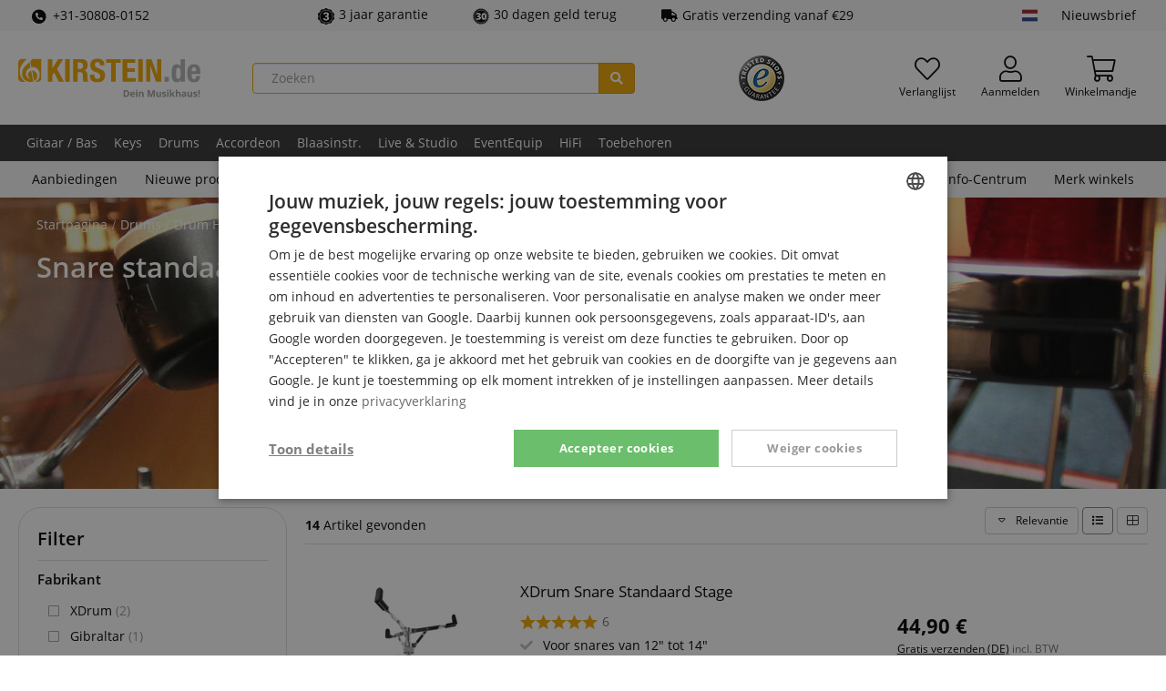

--- FILE ---
content_type: text/html; charset=UTF-8
request_url: https://www.kirstein.de/nl/Drums-Percussie/Drum-Hardware/Snare-standaards/
body_size: 32044
content:
<!DOCTYPE html>
<html lang="nl" >
<head>
<meta http-equiv="X-UA-Compatible" content="IE=edge"><meta name="viewport" id="Viewport" content="width=device-width, initial-scale=1, maximum-scale=5, minimum-scale=1"><meta http-equiv="Content-Type" content="text/html; charset=UTF-8"><meta name="msapplication-tap-highlight" content="no" /><meta name="format-detection" content="telephone=no"><link rel="preload" href="https://www.kirstein.de/out/kirstein/src/fonts/open-sans-v18-latin-ext_latin-600.woff2" as="font" type="font/woff2" crossorigin>
<link rel="preload" href="https://www.kirstein.de/out/kirstein/src/fonts/open-sans-v18-latin-ext_latin-regular.woff2" as="font" type="font/woff2" crossorigin>
<link rel="preload" href="https://www.kirstein.de/out/kirstein/src/fonts/open-sans-v18-latin-ext_latin-700.woff2" as="font" type="font/woff2" crossorigin>
<link rel="preload" href="https://www.kirstein.de/out/kirstein/src/fonts/fa-solid-900.woff2" as="font" type="font/woff2" crossorigin>
<link rel="preload" href="https://www.kirstein.de/out/kirstein/src/fonts/fa-light-300.woff2" as="font" type="font/woff2" crossorigin>
<title> Snare standaards  </title><meta name="description" content="Drum Hardware - Snare standaards."><meta name="keywords" content="drums, drum, hardware, snare, standaards"><meta name="twitter:card" content="summary"><meta name="twitter:site" content="@Kirstein_de"><meta name="twitter:creator" content="@Kirstein_de"><meta name="twitter:title" content=" Snare standaards "><meta property="og:site_name" content="https://www.kirstein.de/"><meta property="og:title" content=" Snare standaards "><meta property="og:url" content="https://www.kirstein.de/nl/Drums-Percussie/Drum-Hardware/Snare-standaards/"><meta property="og:locale" content="nl_NL"><meta property="og:type" content="website"><meta property="og:image" content="https://www.kirstein.de/images/logo/kirstein-bildmarke.png"><meta property="og:description" content="Drum Hardware - Snare standaards."><meta name="twitter:image" content="https://www.kirstein.de/images/logo/kirstein-bildmarke.png"><meta name="twitter:description" content="Drum Hardware - Snare standaards."><meta name="google-site-verification" content="APZXdD5XyXdts4wQ4DT2v48Httke7JLsLiKEnc7ub2g" /><meta name="yandex-verification" content="73e9861aa6369939" /><link rel="canonical" href="https://www.kirstein.de/nl/Drums-Percussie/Drum-Hardware/Snare-standaards/"><link rel="alternate" hreflang="x-default" href="https://www.kirstein.de/Snarestaender/"/><link rel="alternate" hreflang="de" href="https://www.kirstein.de/Snarestaender/"/><link rel="alternate" hreflang="en" href="https://www.kirstein.de/en/Drums-Percussion/Hardware/Snare-Stands/"/><link rel="alternate" hreflang="fr" href="https://www.kirstein.de/fr/Batteries-Percussions/Materiels/Supports-de-Caisses-Claires/"/><link rel="alternate" hreflang="it" href="https://www.kirstein.de/it/Batterie-e-Percussioni/Hardware/Supporto-Rullante/"/><link rel="alternate" hreflang="nl" href="https://www.kirstein.de/nl/Drums-Percussie/Drum-Hardware/Snare-standaards/"/><link rel="alternate" hreflang="es" href="https://www.kirstein.de/es/Tambores-y-Percusion/Hardware/Soporte-para-caja/"/><link rel="alternate" hreflang="de-AT" href="https://www.kirstein.at/Snarestaender/"/><link rel="alternate" hreflang="fr-FR" href="https://www.kirstein.fr/Batteries-Percussions/Materiels/Supports-de-Caisses-Claires/"/><link rel="alternate" hreflang="it-IT" href="https://www.kirstein.it/Batterie-e-Percussioni/Hardware/Supporto-Rullante/"/><link rel="alternate" hreflang="nl-NL" href="https://www.kirstein.nl/Drums-Percussie/Drum-Hardware/Snare-standaards/"/><link rel="alternate" hreflang="es-ES" href="https://www.kirstein.es/Tambores-y-Percusion/Hardware/Soporte-para-caja/"/><script type="application/ld+json">{
    "@context": "http://schema.org",
    "@graph": [
        {
            "@type": "Corporation",
            "name": "Musikhaus Kirstein GmbH",
            "alternateName": "kirstein.de",
            "url": "https://www.kirstein.de",
            "logo": "https://www.kirstein.de/images/logo/svg/kirstein-logo-web-de.svg",
            "sameAs": [
                "https://www.facebook.com/MusikhausKirstein",
                "https://twitter.com/Kirstein_de",
                "https://www.instagram.com/musikhaus_kirstein/",
                "https://www.youtube.com/user/MusikhausKirstein"
            ]
        },
        {
            "@type": "BreadcrumbList",
            "itemListElement": [
                {
                    "@type": "ListItem",
                    "position": 1,
                    "name": "Drums",
                    "item": "https://www.kirstein.de/nl/Drums-Percussie/"
                },
                {
                    "@type": "ListItem",
                    "position": 2,
                    "name": "Drum Hardware",
                    "item": "https://www.kirstein.de/nl/Drums-Percussie/Drum-Hardware/"
                },
                {
                    "@type": "ListItem",
                    "position": 3,
                    "name": "Snare standaards",
                    "item": "https://www.kirstein.de/nl/Drums-Percussie/Drum-Hardware/Snare-standaards/"
                }
            ]
        },
        {
            "@type": "Product",
            "name": "Snare standaards",
            "description": "Drum Hardware - Snare standaards.",
            "image": "https://www.kirstein.de/images/shop/category/icon/drums-hardware_snarestaender.jpg",
            "offers": {
                "@type": "AggregateOffer",
                "lowPrice": 44.9,
                "highPrice": 289,
                "priceCurrency": "EUR",
                "offerCount": 14
            },
            "aggregateRating": {
                "@type": "AggregateRating",
                "ratingValue": 4.85,
                "reviewCount": 13,
                "bestRating": 5,
                "worstRating": 1
            }
        }
    ]
}</script><!-- START :: Emarsys - Web Extend  --><script type="text/javascript">;var ScarabQueue = ScarabQueue || [];ScarabQueue.push(['displayCurrency', 'EUR']);ScarabQueue.push(['language', 'nl']);ScarabQueue.push(['cart', []]);ScarabQueue.push(['category', 'Drums > Hardware > Snareständer']);ScarabQueue.push(
            ['recommend', {
                logic: 'CATEGORY_nl', 
                limit: 5, 
                containerId: 'categoryRecommendations',
                success: function(SC, render) {
                    this.topicLocalized = SC.topicLocalized;
                    this.products = SC.products;
                    if(!document.scarabFeature){
                        document.scarabFeature = {};
                    }
                    document.scarabFeature[this.containerId] = this;
                    document.dispatchEvent(new CustomEvent('scarabUpdate', {detail: {id: this.containerId}}));
                    }
            }]);ScarabQueue.push(['go']);</script><!-- END :: Emarsys - Web Extend  --><script>dataLayer = [{"exp":"","getParamCookies":{},"device":{"type":"desktop","type_criteo":"d"},"content_group":"category","shop":{"cl":"alist","lang":"nl","lang_id":4,"shop_id":2,"breadcrumb":"Drums\/Drum Hardware\/Snare standaards","traffic_type":"default"},"rmk":{"ecomm_pagetype":"category","returnCustomer":false,"ecomm_prodid":["00060328","00088481","00077061","00082224","00109009","00035241","00074569","00040515","00044462","00021970","00067019","00047867","00112478","00021969"],"ecomm_category":"Drums\/Drum Hardware\/Snare standaards","ecomm_totalvalue":[73,289,96,69,65,69,109,119,139,44.9,99,74,92,54.9],"isKirsteinBrand":[false,false,false,false,false,false,false,false,false,true,false,false,false,true]},"category":{"id":"980cb22bdf63cee486ea4ebec6a10bdc","title":"Snare standaards","crumb":"Drums\/Drum Hardware\/Snare standaards"},"ecListImpressions":[{"id":"00060328","name":"Tama HS40WN Snaredrumstandaard","category":"Drums\/Drum Hardware\/Snare standaards","brand":"Tama","list":"category result","position":1},{"id":"00088481","name":"Tama CRSDT StarLight Snare Carrier","category":"Drums\/Drum Hardware\/Snare standaards","brand":"Tama","list":"category result","position":2},{"id":"00077061","name":"Roland RDH-130","category":"Drums\/Drum Hardware\/Snare standaards","brand":"Roland","list":"category result","position":3},{"id":"00082224","name":"Tama HS40TPN Stage Master Trainingspad Standaard","category":"Drums\/Drum Hardware\/Snare standaards","brand":"Tama","list":"category result","position":4},{"id":"00109009","name":"PDP 700 Series Snare Standaard","category":"Drums\/Drum Hardware\/Snare standaards","brand":"PDP","list":"category result","position":5},{"id":"00035241","name":"GEWA Pure Snaredrumstandaard Basix 800 Serie","category":"Drums\/Drum Hardware\/Snare standaards","brand":"GEWA","list":"category result","position":6},{"id":"00074569","name":"DW 3300A Snaredrumstandaard","category":"Drums\/Drum Hardware\/Snare standaards","brand":"DW","list":"category result","position":7},{"id":"00040515","name":"Pearl S-930 Snare Standaard","category":"Drums\/Drum Hardware\/Snare standaards","brand":"Pearl","list":"category result","position":8},{"id":"00044462","name":"Pearl S-930D","category":"Drums\/Drum Hardware\/Snare standaards","brand":"Pearl","list":"category result","position":9},{"id":"00021970","name":"XDrum Snare Standaard Stage","category":"Drums\/Drum Hardware\/Snare standaards","brand":"XDrum","list":"category result","position":10},{"id":"00067019","name":"Tama HS80W Snaredrumstandaard","category":"Drums\/Drum Hardware\/Snare standaards","brand":"Tama","list":"category result","position":11},{"id":"00047867","name":"Gibraltar 4706 Snare Standaard Lightweight","category":"Drums\/Drum Hardware\/Snare standaards","brand":"Gibraltar","list":"category result","position":12},{"id":"00112478","name":"PDP 800 Series Snare Standaard","category":"Drums\/Drum Hardware\/Snare standaards","brand":"PDP","list":"category result","position":13},{"id":"00021969","name":"XDrum Snare Standaard Pro","category":"Drums\/Drum Hardware\/Snare standaards","brand":"XDrum","list":"category result","position":14}]}];function gtag() {dataLayer.push(arguments);}(function(w,d,s,l,i){w[l]=w[l]||[];w[l].push({'gtm.start':new Date().getTime(),event:'gtm.js'});var f=d.getElementsByTagName(s)[0],j=d.createElement(s),dl=l!='dataLayer'?'&l='+l:'';j.async=true;j.src='https://sst.kirstein.de/gtm.js?id='+i+dl;f.parentNode.insertBefore(j,f);})(window,document,'script','dataLayer','GTM-K23BMDT');</script><link rel="icon" type="image/x-icon" href="/favicon.ico"><link rel="search" title="Kirstein.de" type="application/opensearchdescription+xml" href="https://www.kirstein.de/opensearch.xml" /><style type="text/css">.page-color{color:#A99169;} .page-color-bg, .page-color-hover:hover{background-color:#A99169 !important;}</style><style>[unresolved]{opacity:0!important;display:none!important}</style><script>document.addEventListener('ffReady', function (ff) {factfinder.communication.fieldRoles = {"brand":"Manufacturer","campaignProductNumber":"ProductNumber","deeplink":"Deeplink","description":"Description","displayProductNumber":"ProductNumber","ean":"EAN","imageUrl":"ImageURL","masterArticleNumber":"MasterProductNumber","price":"Price","productName":"Title","trackingProductNumber":"ProductNumber"};document.addEventListener('before-search', function (event) {if (['productDetail', 'getRecords'].lastIndexOf(event.detail.type) === -1) {event.preventDefault();const baseUrl =  'https://www.kirstein.de/nl/';const params = ff.factfinder.common.dictToParameterString(factfinder.common.encodeDict(event.detail));window.location = baseUrl + (baseUrl.indexOf('?') > -1 ?  params.substr(1) : params) + '&cl=search_result'}});});</script>
<link rel="stylesheet" type="text/css" href="https://www.kirstein.de/modules/kirstein/oxid-factfinder-extends/out/src/css/results.css?1767340256" />
<link rel="stylesheet" type="text/css" href="https://www.kirstein.de/out/kirstein/src/css/styles.min.css?1767340256" />
<!-- HTML5 shim and Respond.js IE8 support of HTML5 elements and media queries -->
<!--[if lt IE 9]>
<script src="https://oss.maxcdn.com/libs/html5shiv/3.7.0/html5shiv.js"></script>
<script src="https://oss.maxcdn.com/libs/respond.js/1.4.2/respond.min.js"></script>
<![endif]-->
<link rel="manifest" href="/manifest/manifest.json" />
<meta name="theme-color" content="#f0a500" />
<script>
            // self-invoked wrapper for scoping the `document` variable
            !function( d ) {
                <!-- core-js will only be loaded in Internet explorer -->
                if( !d.currentScript ){
                    var s = d.createElement('script')
                    s.src = 'https://cdnjs.cloudflare.com/ajax/libs/core-js/3.7.0/minified.js'
                    d.head.appendChild(s)
                }
            }(document)
        </script>
</head>
  <!-- OXID eShop Enterprise Edition, Version 6, Shopping Cart System (c) OXID eSales AG 2003 - 2026 - https://www.oxid-esales.com -->
<body class="cl-alist lang-nl display-desktop  sl-default">
<!-- tagfoxx::noscript -->
<noscript><iframe src="https://sst.kirstein.de/ns.html?id=GTM-K23BMDT" height="0" width="0" style="display:none;visibility:hidden"></iframe></noscript>
<div id="svgSprites" style="display: none;">
<svg xmlns="http://www.w3.org/2000/svg"><symbol id="sprite-flag-de" viewBox="0 0 640 480"><path fill="#ffce00" d="M0 320h640v160H0z"/><path d="M0 0h640v160H0z"/><path fill="#d00" d="M0 160h640v160H0z"/></symbol><symbol id="sprite-flag-en" viewBox="0 0 640 480"><defs><clipPath id="a"><path fill-opacity=".7" d="M-85.3 0h682.6v512H-85.3z"/></clipPath></defs><g clip-path="url(#a)" transform="translate(80) scale(.94)"><g stroke-width="1pt"><path fill="#012169" d="M-256 0H768v512H-256z"/><path fill="#fff" d="M-256 0v57.2L653.5 512H768v-57.2L-141.5 0H-256zM768 0v57.2L-141.5 512H-256v-57.2L653.5 0H768z"/><path fill="#fff" d="M170.7 0v512h170.6V0H170.7zM-256 170.7v170.6H768V170.7H-256z"/><path fill="#c8102e" d="M-256 204.8v102.4H768V204.8H-256zM204.8 0v512h102.4V0H204.8zM-256 512L85.3 341.3h76.4L-179.7 512H-256zm0-512L85.3 170.7H9L-256 38.2V0zm606.4 170.7L691.7 0H768L426.7 170.7h-76.3zM768 512L426.7 341.3H503l265 132.5V512z"/></g></g></symbol><symbol id="sprite-flag-es" viewBox="0 0 640 480"><path fill="#c60b1e" d="M0 0h640v480H0z"/><path fill="#ffc400" d="M0 120h640v240H0z"/></symbol><symbol id="sprite-flag-fr" viewBox="0 0 640 480"><g fill-rule="evenodd" stroke-width="1pt"><path fill="#fff" d="M0 0h640v480H0z"/><path fill="#00267f" d="M0 0h213.3v480H0z"/><path fill="#f31830" d="M426.7 0H640v480H426.7z"/></g></symbol><symbol id="sprite-flag-it" viewBox="0 0 640 480"><g fill-rule="evenodd" stroke-width="1pt"><path fill="#fff" d="M0 0h640v480H0z"/><path fill="#009246" d="M0 0h213.3v480H0z"/><path fill="#ce2b37" d="M426.7 0H640v480H426.7z"/></g></symbol><symbol id="sprite-flag-nl" viewBox="0 0 640 480"><g fill-rule="evenodd" stroke-width="1pt" transform="scale(1.25 .9375)"><rect width="512" height="509.8" fill="#fff" rx="0" ry="0"/><rect width="512" height="169.9" y="342.1" fill="#21468b" rx="0" ry="0"/><path fill="#ae1c28" d="M0 0h512v170H0z"/></g></symbol><symbol id="sprite-badge-neu" viewBox="0 0 100 100"><style>.cls-2{fill:#fff}</style><path d="M14 0h86v86a14 14 0 01-14 14H14A14 14 0 010 86V14A14 14 0 0114 0z" fill="#f0a500"/><path class="cls-2" d="M36.13 62.84h-7.48L17.58 43.41v19.43h-7.52V31.61h7.52L28.63 51V31.61h7.5zm24.13-13.26H48.42V57h14v5.8H40.9V31.61h21.55v5.81h-14V44h11.81zM90 31.61v20.44a11.79 11.79 0 01-1.47 6 9.56 9.56 0 01-4.25 3.87 14.94 14.94 0 01-6.54 1.33c-3.81 0-6.8-1-9-3a10.52 10.52 0 01-3.34-8.1V31.61h7.57v20.74c.08 3.42 1.67 5.12 4.76 5.12a4.63 4.63 0 003.54-1.28A6 6 0 0082.44 52V31.61z"/></symbol><symbol id="sprite-badge-reduziert" viewBox="0 0 100 100"><g data-name="badge-reduziert"><path d="M14 0h86v86a14 14 0 01-14 14H14A14 14 0 010 86V14A14 14 0 0114 0z" fill="inherit"/><path d="M21.16 31.42a12.81 12.81 0 013.72-9.48 13.25 13.25 0 019.76-3.69 13.28 13.28 0 019.82 3.69 13.11 13.11 0 013.7 9.7v3.15a12.69 12.69 0 01-3.7 9.41 13.19 13.19 0 01-9.73 3.67A13.61 13.61 0 0125 44.26a12.76 12.76 0 01-3.83-9.74zm7.44 3.35a7 7 0 001.69 4.89 5.7 5.7 0 004.44 1.87 5.57 5.57 0 004.37-1.87 7.33 7.33 0 001.67-5.07v-3.2a7.06 7.06 0 00-1.69-4.91 5.65 5.65 0 00-4.44-1.89 5.52 5.52 0 00-4.4 1.91 7.45 7.45 0 00-1.64 5zm8.32 43.34L31.45 75l31.11-49.8L68 28.31zm14.87-10.85a12.53 12.53 0 013.81-9.5 13.52 13.52 0 019.72-3.63 13.48 13.48 0 019.73 3.63q3.8 3.63 3.79 9.8v3.11a12.81 12.81 0 01-3.66 9.39q-3.65 3.69-9.78 3.69a13.48 13.48 0 01-9.86-3.65 12.87 12.87 0 01-3.75-9.65zm7.44 3.37A7 7 0 0061 75.51a5.75 5.75 0 004.44 1.9 5.55 5.55 0 004.4-1.82 7.43 7.43 0 001.6-5.09v-3.29a6.92 6.92 0 00-1.71-4.9 6.15 6.15 0 00-8.77 0 7.22 7.22 0 00-1.69 5.08z" fill="#fff"/></g></symbol><symbol id="sprite-badge-sparset" viewBox="0 0 100 100"><style>.cls-2{fill:#fff}</style><g id="badge-sparset" data-name="badge-sparset"><path d="M14 0h86v86a14 14 0 01-14 14H14A14 14 0 010 86V14A14 14 0 0114 0z" fill="inherit"/><path class="cls-2" d="M26.06 35.51a3.51 3.51 0 00-1.35-2.95 16.41 16.41 0 00-4.86-2.1 23.45 23.45 0 01-5.59-2.35q-4-2.49-4-6.51a7.09 7.09 0 012.86-5.79 11.64 11.64 0 017.44-2.27A12.52 12.52 0 0126 14.66a8.86 8.86 0 013.73 3.18 8.2 8.2 0 011.36 4.58h-5a4.55 4.55 0 00-1.43-3.56 5.87 5.87 0 00-4.08-1.29 6.11 6.11 0 00-3.84 1.06 3.49 3.49 0 00-1.37 2.95 3.18 3.18 0 001.48 2.67 16.87 16.87 0 004.87 2.07 22.59 22.59 0 015.44 2.3 8.72 8.72 0 013 2.95 7.67 7.67 0 011 3.9 6.9 6.9 0 01-2.79 5.78 12.05 12.05 0 01-7.55 2.15A14.14 14.14 0 0115 42.23 9.71 9.71 0 0110.86 39a8 8 0 01-1.47-4.79h5a4.71 4.71 0 001.64 3.83 7.13 7.13 0 004.69 1.36 6.25 6.25 0 004-1.07 3.46 3.46 0 001.34-2.82zM54 32.42a12.92 12.92 0 01-2.27 8 7.32 7.32 0 01-6.11 3 7.32 7.32 0 01-5.69-2.34V51.3h-4.87V21.4h4.47l.2 2.2a7.12 7.12 0 015.81-2.6 7.36 7.36 0 016.2 3Q54 26.89 54 32.12zM49.15 32a9 9 0 00-1.29-5.13A4.17 4.17 0 0044.18 25a4.45 4.45 0 00-4.27 2.45V37a4.51 4.51 0 004.31 2.52 4.17 4.17 0 003.62-1.87c.88-1.23 1.31-3.12 1.31-5.65zM71 43a7.51 7.51 0 01-.56-2 8.15 8.15 0 01-11 .56A5.91 5.91 0 0157.4 37a6.13 6.13 0 012.6-5.35q2.57-1.84 7.34-1.84h3v-1.42a3.79 3.79 0 00-.94-2.69 3.7 3.7 0 00-2.85-1 4.3 4.3 0 00-2.72.82 2.59 2.59 0 00-1 2.11h-4.98A5.41 5.41 0 0159 24.31a8 8 0 013.21-2.43 11.32 11.32 0 014.55-.88 9.08 9.08 0 016 1.91 6.81 6.81 0 012.31 5.36V38a11 11 0 00.82 4.65V43zm-5.33-3.49a5.54 5.54 0 002.7-.7 4.68 4.68 0 001.91-1.88v-4.07h-2.62a7.14 7.14 0 00-4.06.94 3 3 0 00-1.35 2.65 2.87 2.87 0 00.92 2.23 3.62 3.62 0 002.49.83zm25.84-13.68a12.8 12.8 0 00-2-.16c-2.22 0-3.72.86-4.49 2.56V43h-4.83V21.4h4.63l.12 2.42A5.47 5.47 0 0189.81 21a4.69 4.69 0 011.72.28zM28.73 80.76a3.09 3.09 0 00-1.17-2.58 14.42 14.42 0 00-4.11-1.92 37.43 37.43 0 01-4.82-1.91q-6.07-3-6.08-8.21a7.39 7.39 0 011.52-4.59 9.87 9.87 0 014.28-3.09 16.68 16.68 0 016.24-1.11 14.49 14.49 0 016.05 1.21A9.51 9.51 0 0134.79 62a9 9 0 011.49 5.09h-7.52a3.76 3.76 0 00-1.18-3 4.55 4.55 0 00-3.16-1 5.13 5.13 0 00-3.2.89 2.63 2.63 0 00.12 4.45 16.43 16.43 0 004.54 2 27.74 27.74 0 015.33 2.24q5.07 2.92 5.07 8.06a7.63 7.63 0 01-3.1 6.45q-3.09 2.34-8.49 2.34a16.8 16.8 0 01-6.88-1.36 10.42 10.42 0 01-4.65-3.74 9.73 9.73 0 01-1.55-5.47h7.56a4.8 4.8 0 001.3 3.71 6.18 6.18 0 004.22 1.19 4.84 4.84 0 003-.81 2.65 2.65 0 001.04-2.28zm30.82-4.97H47.69v7.48h14v5.8H40.15V57.78h21.6v5.83H47.69v6.59h11.86zm30.22-12.18h-9.39v25.46h-7.55V63.61h-9.21v-5.83h26.15z"/></g></symbol><symbol id="sprite-badge-topseller" viewBox="0 0 100 100"><style>.cls-2{fill:#fff}</style><g id="badge-topseller" data-name="badge-topseller"><path d="M14 0h86v86a14 14 0 01-14 14H14A14 14 0 010 86V14A14 14 0 0114 0z" fill="#369"/><path class="cls-2" d="M16.37 74.29a2.26 2.26 0 00-.87-1.9A10.74 10.74 0 0012.37 71a14.77 14.77 0 01-3.6-1.52 4.8 4.8 0 01-2.56-4.19 4.57 4.57 0 011.85-3.69 7.44 7.44 0 014.79-1.47 8.08 8.08 0 013.48.72 5.77 5.77 0 012.41 2 5.32 5.32 0 01.87 3h-3.24a2.91 2.91 0 00-.92-2.3 3.81 3.81 0 00-2.63-.83 4 4 0 00-2.47.68 2.28 2.28 0 00-.89 1.91 2 2 0 001 1.71 10.81 10.81 0 003.13 1.34 14.59 14.59 0 013.52 1.48A5.61 5.61 0 0119 71.75a5 5 0 01.62 2.52A4.44 4.44 0 0117.83 78 7.72 7.72 0 0113 79.38a9 9 0 01-3.73-.76 6.25 6.25 0 01-2.65-2.07 5.22 5.22 0 01-1-3.09h3.27a3 3 0 001 2.47 4.63 4.63 0 003 .87 4.07 4.07 0 002.56-.68 2.23 2.23 0 00.92-1.83zm17.06-3.53h-7.69v5.76h9v2.6H22.48V60.39h12.16V63h-8.9v5.17h7.69zm7.2 5.76h8.51v2.6H37.38V60.39h3.25zm14.26 0h8.5v2.6H51.63V60.39h3.26zm21.94-5.76h-7.69v5.76h9v2.6H65.89V60.39H78V63h-8.9v5.17h7.69zm10.84 1.16H84v7.2h-3.21V60.39h6.58a7.69 7.69 0 015 1.45 5.91 5.91 0 01.85 7.36 5.69 5.69 0 01-2.53 2l4.22 7.8v.17h-3.49zM84 69.29h3.34a3.76 3.76 0 002.66-.83 2.91 2.91 0 00.92-2.27 3.09 3.09 0 00-.92-2.33 3.65 3.65 0 00-2.53-.86H84zm-50.13-44.5H24.5V50.2H17V24.79H7.77V19h26.1zm29.02 10.44a18.57 18.57 0 01-1.69 8.09 12.52 12.52 0 01-4.82 5.41 13.37 13.37 0 01-7.11 1.9 13.63 13.63 0 01-7.08-1.83 12.5 12.5 0 01-4.81-5.25 17.78 17.78 0 01-1.81-7.83V34a18.55 18.55 0 011.68-8.1 12.49 12.49 0 014.83-5.42 14.34 14.34 0 0114.23 0 12.71 12.71 0 014.83 5.38 17.88 17.88 0 011.75 8zm-7.66-1.31c0-3.1-.52-5.46-1.55-7.06a5 5 0 00-4.45-2.42q-5.67 0-6 8.5v2.29a13.48 13.48 0 001.53 7.06 5 5 0 004.52 2.46 4.92 4.92 0 004.4-2.42 13.11 13.11 0 001.56-7zm19.07 5.69V50.2h-7.53V19h12.46a14.51 14.51 0 016.34 1.31 9.91 9.91 0 014.27 3.76 10.3 10.3 0 011.51 5.52 9 9 0 01-3.27 7.3c-2.18 1.82-5.17 2.74-9 2.74zm0-5.82h4.93a4.67 4.67 0 003.34-1.09 4.08 4.08 0 001.14-3.09 5 5 0 00-1.18-3.49 4.11 4.11 0 00-3.21-1.33h-5z"/></g></symbol><symbol id="sprite-icon-express" viewBox="0 0 100 100"><style>.cls-2{fill:#fff}</style><g id="icon-express" data-name="icon-express"><path d="M14 0h86v86a14 14 0 01-14 14H14A14 14 0 010 86V14A14 14 0 0114 0z" fill="inherit"/><path class="cls-2" d="M45.4 72.86H14.49l1.13-7.27 16.22-15.06 2.22-2.22q5.23-5.27 4.79-9.93-.35-3.63-3.75-3.72a4.93 4.93 0 00-4.09 2 10 10 0 00-2.08 5.28L18.69 42a15.52 15.52 0 012.6-7.84 16.16 16.16 0 016.27-5.56 17.89 17.89 0 018.38-2q6.68.12 10.33 3.61t3.2 9.45a15.51 15.51 0 01-2.3 6.82 35.3 35.3 0 01-5.88 7l-4.75 4.39-7.08 6.82 17.22.07zM80.69 55h4.48l-1.41 8.14h-4.48l-1.69 9.68H67.28L69 63.18H51.91l.56-7 22.39-28.82v-.22l10.65.16zm-18.07 0l7.77.06 2.75-14.15z"/></g></symbol><symbol id="sprite-icon-garantie-3" viewBox="0 0 100 100"><g data-name="icon-garantie-3"><path d="M43.75 2a11 11 0 0112.5 0c8.93 6.28 7 5.68 18.07 5.64a10.58 10.58 0 0110.12 7.07c3.39 10.11 2.19 8.55 11.16 14.77a10 10 0 013.87 11.43C96 50.94 96 49 99.47 59.13a10 10 0 01-3.87 11.43c-9 6.22-7.77 4.65-11.16 14.77a10.58 10.58 0 01-10.12 7.07c-11.06 0-9.14-.64-18.07 5.63a10.89 10.89 0 01-12.5 0c-8.93-6.27-7-5.67-18.07-5.63a10.58 10.58 0 01-10.12-7.07C12.18 75.2 13.34 76.77 4.4 70.56A10 10 0 01.53 59.13C4 49.05 4 51 .53 40.87A10 10 0 014.4 29.44c8.94-6.21 7.77-4.64 11.16-14.77A10.58 10.58 0 0125.68 7.6c11 0 9.09.68 18.07-5.64" fill="inherit"/><circle cx="50.5" cy="50.5" r="39" fill="none" stroke="#fff" stroke-miterlimit="10" stroke-width="3"/><path d="M43.9 45.21h5.42q6.43 0 6.44-6.3a5.4 5.4 0 00-1.54-4 5.77 5.77 0 00-4.32-1.55 6.2 6.2 0 00-4 1.33A4 4 0 0044.24 38H32.76a11.76 11.76 0 012.18-7A14.36 14.36 0 0141 26.22a20.63 20.63 0 018.5-1.72q8.28 0 13 3.78a12.57 12.57 0 014.74 10.39 10.45 10.45 0 01-2 6 14 14 0 01-5.71 4.62 13.29 13.29 0 016.2 4.34A11.42 11.42 0 0168 60.88a12.78 12.78 0 01-5.11 10.63q-5.1 4-13.42 4a22 22 0 01-9.05-1.86 14.13 14.13 0 01-6.32-5.14A13.39 13.39 0 0132 61h11.53a5.15 5.15 0 001.84 4 6.44 6.44 0 004.53 1.67A6.84 6.84 0 0054.74 65a5.65 5.65 0 001.8-4.31q0-3.75-1.87-5.32a7.87 7.87 0 00-5.18-1.57H43.9z" fill="#fff"/></g></symbol><symbol id="sprite-icon-garantie-30" viewBox="0 0 100 100"><defs><style>.b{fill:inherit}</style></defs><path d="M39.5 49.5v-.2a13.17 13.17 0 006.8-4 10 10 0 002.4-6.7 8.34 8.34 0 00-3.7-7.1c-2.4-1.7-5.8-2.6-10.1-2.6a31.57 31.57 0 00-7.9 1 22.11 22.11 0 00-6.8 3.2l4.7 7.5a15.64 15.64 0 018.3-2.7 6.57 6.57 0 013.4.8 2.51 2.51 0 011.3 2.4c0 2.9-2.9 4.4-8.6 4.4h-2.6V54h2.6a23 23 0 015.1.5 5.65 5.65 0 012.8 1.4 3.57 3.57 0 01.9 2.6 3.66 3.66 0 01-1.7 3.3c-1.1.7-2.9 1-5.4 1a25.75 25.75 0 01-5.2-.7 29.18 29.18 0 01-5.6-2.1v9.3a28.22 28.22 0 006.2 1.8 39.93 39.93 0 006.2.5c5.5 0 9.7-1.1 12.8-3.3a10.16 10.16 0 004.5-8.9c0-5.7-3.5-9-10.4-9.9zM68 28.7c-5.1 0-8.8 1.7-11.3 5.2S53 42.8 53 50.2c0 7.1 1.3 12.4 3.8 16s6.3 5.4 11.3 5.4 8.8-1.7 11.3-5.1 3.7-8.8 3.6-16.3c0-7.1-1.3-12.5-3.8-16.1S73 28.7 68 28.7zm3.1 31.2q-.9 2.7-3 2.7c-1.4 0-2.4-.8-3-2.6s-.9-5-.9-9.7.3-8 .9-9.8 1.6-2.7 3-2.7 2.3.9 3 2.8.9 5.1.9 9.7-.3 7.8-.9 9.6z" fill="#fff"/><path class="b" d="M68.1 37.8q-2.1 0-3 2.7c-.6 1.8-.9 5.1-.9 9.8s.3 7.9.9 9.7 1.6 2.6 3 2.6 2.4-.9 3-2.7.9-5 .9-9.6-.3-7.8-.9-9.7-1.7-2.8-3-2.8z"/><path class="b" d="M93.5 45.7l5.5-5.5-7.1-2.8 4.4-6.4-7.7-1.5 3.1-7.2h-7.8l1.6-7.7-7.7 1.6V8.4l-7.2 3.1-1.5-7.7-6.4 4.4L59.8 1l-5.5 5.5L50 0l-4.3 6.5L40.2 1l-2.8 7.2L31 3.8l-1.5 7.7-7.2-3.1v7.7l-7.7-1.6 1.6 7.7H8.4l3.1 7.2-7.7 1.5 4.4 6.4L1 40.2l5.5 5.5L0 50l6.5 4.3L1 59.8l7.2 2.9-4.4 6.4 7.7 1.4-3.1 7.2h7.7l-1.6 7.7 7.7-1.6v7.8l7.2-3.1 1.5 7.7 6.4-4.4 2.9 7.2 5.5-5.5L50 100l4.3-6.5 5.5 5.5 2.8-7.1 6.4 4.4 1.5-7.7 7.2 3.1v-7.8l7.7 1.6-1.6-7.7h7.8l-3.1-7.2 7.7-1.5-4.4-6.4 7.2-2.9-5.5-5.5L100 50zM45.4 68.3c-3.1 2.2-7.3 3.3-12.8 3.3a39.93 39.93 0 01-6.2-.5 28.22 28.22 0 01-6.2-1.8V60a29.18 29.18 0 005.6 2.1 25.75 25.75 0 005.2.7c2.5 0 4.3-.3 5.4-1a3.66 3.66 0 001.7-3.3 3.57 3.57 0 00-.9-2.6 5.65 5.65 0 00-2.8-1.4 23 23 0 00-5.1-.5h-2.6v-8.5h2.6c5.7 0 8.6-1.5 8.6-4.4a2.51 2.51 0 00-1.3-2.4 6.57 6.57 0 00-3.4-.8 15.64 15.64 0 00-8.3 2.7l-4.7-7.5a22.11 22.11 0 016.8-3.2 31.57 31.57 0 017.9-1c4.3 0 7.7.9 10.1 2.6a8.34 8.34 0 013.7 7.1 10 10 0 01-2.4 6.7 13.17 13.17 0 01-6.8 4v.2c6.9.9 10.4 4.2 10.4 9.9a10.16 10.16 0 01-4.5 8.9zm34-1.8c-2.5 3.4-6.2 5.1-11.3 5.1s-8.7-1.8-11.3-5.4-3.8-8.9-3.8-16c0-7.4 1.2-12.8 3.7-16.3s6.2-5.2 11.3-5.2 8.7 1.8 11.2 5.4 3.8 9 3.8 16.1c.1 7.5-1.1 12.9-3.6 16.3z"/><circle cx="50.5" cy="50.5" r="39" fill="none" stroke="#fff" stroke-miterlimit="10" stroke-width="3"/></symbol><symbol id="sprite-icon-klaviergarantie" viewBox="0 0 100 100"><g data-name="icon-klaviergarantie"><path d="M43.75 2a11 11 0 0112.5 0c8.93 6.28 7 5.68 18.07 5.64a10.58 10.58 0 0110.12 7.07c3.39 10.11 2.19 8.55 11.16 14.77a10 10 0 013.87 11.43C96 50.94 96 49 99.47 59.13a10 10 0 01-3.87 11.43c-9 6.22-7.77 4.65-11.16 14.77a10.58 10.58 0 01-10.12 7.07c-11.06 0-9.14-.64-18.07 5.63a10.89 10.89 0 01-12.5 0c-8.93-6.27-7-5.67-18.07-5.63a10.58 10.58 0 01-10.12-7.07C12.18 75.2 13.34 76.77 4.4 70.56A10 10 0 01.53 59.13C4 49.05 4 51 .53 40.87A10 10 0 014.4 29.44c8.94-6.21 7.77-4.64 11.16-14.77A10.58 10.58 0 0125.68 7.6c11 0 9.09.68 18.07-5.64" fill="inherit"/><circle cx="50.5" cy="50.5" r="39" fill="none" stroke="#fff" stroke-miterlimit="10" stroke-width="3"/><path d="M33.4 50.23l3.07-25.73h29.41v9H45.94l-1.14 10a13.56 13.56 0 013.27-1.29 14.81 14.81 0 014-.55q7.5 0 11.52 4.44t4 12.45a17.83 17.83 0 01-2.16 8.76 14.79 14.79 0 01-6.06 6 19.12 19.12 0 01-9.23 2.11 20.58 20.58 0 01-8.88-2 16 16 0 01-6.5-5.35 13.07 13.07 0 01-2.31-7.68h11.66a6.58 6.58 0 001.76 4.38 5.59 5.59 0 004.18 1.62q5.88 0 5.88-8.69 0-8-7.19-8a7.18 7.18 0 00-6.08 2.62z" fill="#fff"/></g></symbol><symbol id="sprite-icon-skonto" viewBox="0 0 100 100"><path d="M50 0l4.28 6.52L59.75 1l2.93 7.23 6.45-4.38 1.46 7.66 7.19-3.05-.06 7.81 7.63-1.58-1.58 7.63 7.81-.06-3 7.18 7.67 1.47-4.39 6.45L99 40.25l-5.56 5.47L100 50l-6.52 4.28L99 59.75l-7.23 2.93 4.39 6.45-7.63 1.47 3 7.18-7.8-.06 1.58 7.63-7.63-1.58.06 7.8-7.19-3-1.46 7.66-6.45-4.38L59.75 99l-5.47-5.56L50 100l-4.28-6.52L40.25 99l-2.93-7.23-6.45 4.38-1.46-7.66-7.19 3 .06-7.8-7.63 1.58 1.58-7.63-7.81.06 3.05-7.18-7.67-1.39 4.39-6.45L1 59.75l5.56-5.47L0 50l6.52-4.28L1 40.25l7.23-2.93-4.43-6.45 7.67-1.47-3.05-7.18 7.81.06-1.58-7.63 7.63 1.58-.06-7.8 7.19 3 1.46-7.66 6.45 4.38L40.25 1l5.47 5.56z" fill="#333"/><circle cx="50.5" cy="50.5" r="39" fill="none" stroke="#fff" stroke-miterlimit="10" stroke-width="3"/><path d="M52 71.18H22.86v-6.31l13.42-14.11q5-5.65 5-9a6.28 6.28 0 00-1.17-4.1 4.58 4.58 0 00-7 .48 7.68 7.68 0 00-1.38 4.68H22a13.7 13.7 0 011.92-7.09 13.52 13.52 0 015.34-5.1 15.85 15.85 0 017.63-1.83q6.77 0 10.42 3.13t3.66 9a13.09 13.09 0 01-.92 4.81 20.92 20.92 0 01-2.85 4.9A72 72 0 0141 57.5l-5.39 6.22H52zM53 40a6.42 6.42 0 012-4.88 7.45 7.45 0 015.29-1.85 7.4 7.4 0 015.3 1.84 6.57 6.57 0 011.95 5v1.61a6.34 6.34 0 01-1.95 4.85 7.33 7.33 0 01-5.26 1.84A7.57 7.57 0 0155 46.58a6.44 6.44 0 01-2-5zm4.86 1.72a2.72 2.72 0 00.65 1.88 2.28 2.28 0 001.79.72c1.57 0 2.35-1 2.35-3V40a2.83 2.83 0 00-.63-1.9 2.15 2.15 0 00-1.76-.75 2.2 2.2 0 00-1.75.73 2.83 2.83 0 00-.65 2zm3.87 22.17L58.2 62.1l15.91-25.47 3.52 1.76zm6.76-5.55a6.33 6.33 0 012-4.88 7.43 7.43 0 015.28-1.84A7.51 7.51 0 0181 53.41a6.55 6.55 0 012 5.06V60a6.38 6.38 0 01-2 4.88 7.41 7.41 0 01-5.28 1.83 7.53 7.53 0 01-5.29-1.82 6.41 6.41 0 01-2-5zM73.31 60a2.69 2.69 0 00.69 1.87 2.3 2.3 0 001.75.79 2.06 2.06 0 002.35-2v-2.29a2.69 2.69 0 00-.65-1.9 2.53 2.53 0 00-3.49 0 2.7 2.7 0 00-.69 1.83z" fill="#fff"/></symbol><symbol id="sprite-icon-star-half" viewBox="0 0 100 100"><path fill="#cdcdcd" d="M50 0l14.11 34.16L100 36.33 72.25 60.12l8.65 34.99L50 76.25V0z"/><path fill="inherit" d="M50 0v76.25L19.1 95.11l8.63-35.05L0 36.33l36.42-2.55L50 0z"/></symbol><symbol id="sprite-icon-star" viewBox="0 0 100 100"><path fill="inherit" d="M50 0l14.11 34.16L100 36.33 72.25 60.12l8.65 34.99L50 76.25 19.1 95.11l8.63-35.05L0 36.33l36.42-2.55L50 0z" data-name="icon-star"/></symbol><symbol id="sprite-icon-truck" viewBox="0 0 100 100"><path d="M14 0h86v86a14 14 0 01-14 14H14A14 14 0 010 86V14A14 14 0 0114 0z" fill="inherit"/><path d="M19.25 70.5h-6.83A3.42 3.42 0 019 67.08v-6.83h51.25V29.5h16a7.12 7.12 0 016.61 3.78c2 3.21 5.25 8.31 7.21 11.54a6.89 6.89 0 011 3.54v15.31a6.46 6.46 0 01-6.83 6.83h-3.49a10.25 10.25 0 01-20.5 0h-20.5a10.25 10.25 0 01-20.5 0zm10.25-4.1a4.1 4.1 0 11-4.1 4.1 4.11 4.11 0 014.1-4.1zm41 0a4.1 4.1 0 11-4.1 4.1 4.11 4.11 0 014.1-4.1zm-13.67-9.57H9V22.67a3.42 3.42 0 013.42-3.42h41a3.42 3.42 0 013.41 3.42v34.16zm10.25-20.5v10.25h16.11l-4.87-8.52a3.42 3.42 0 00-3-1.73z" fill="#fff" fill-rule="evenodd"/></symbol><symbol id="sprite-stock-dot" viewBox="0 0 100 100"><circle data-name="stock-dot" cx="50" cy="50" r="50"/></symbol><symbol id="sprite-stock-square-vertical" viewBox="0 0 54 100"><path d="M0 75V25A25.07 25.07 0 0125 0h3a25.07 25.07 0 0125 25v50a25.07 25.07 0 01-25 25h-3A25.07 25.07 0 010 75z"/></symbol><symbol id="sprite-stock-square" viewBox="0 0 100 54"><path d="M25 0h50a25.07 25.07 0 0125 25v3a25.07 25.07 0 01-25 25H25A25.07 25.07 0 010 28v-3A25.07 25.07 0 0125 0z"/></symbol><symbol id="sprite-facebook" viewBox="0 0 38 38"><path d="M37.406 19C37.406 8.832 29.168.594 19 .594S.594 8.832.594 19c0 9.188 6.73 16.8 15.531 18.184V24.32h-4.676V19h4.676v-4.055c0-4.613 2.746-7.16 6.95-7.16 2.015 0 4.12.36 4.12.36v4.527h-2.32c-2.285 0-3 1.418-3 2.875V19h5.105l-.816 5.32h-4.289v12.864C30.675 35.8 37.406 28.188 37.406 19zm0 0"/></symbol><symbol id="sprite-instagram" viewBox="0 0 33 37"><path d="M16.508 10.188c-4.684 0-8.465 3.71-8.465 8.304 0 4.598 3.781 8.305 8.465 8.305 4.683 0 8.465-3.707 8.465-8.305 0-4.594-3.782-8.305-8.465-8.305zm0 13.703c-3.028 0-5.504-2.422-5.504-5.399 0-2.976 2.469-5.398 5.504-5.398 3.035 0 5.504 2.422 5.504 5.398 0 2.977-2.477 5.399-5.504 5.399zM27.293 9.85c0 1.075-.887 1.934-1.977 1.934-1.097 0-1.972-.867-1.972-1.933 0-1.07.883-1.938 1.972-1.938 1.09 0 1.977.867 1.977 1.938zm5.605 1.965c-.125-2.593-.73-4.894-2.668-6.785-1.93-1.894-4.273-2.488-6.918-2.617-2.722-.152-10.894-.152-13.617 0-2.636.121-4.98.715-6.918 2.61C.84 6.913.242 9.213.11 11.808c-.152 2.671-.152 10.687 0 13.363.125 2.594.73 4.89 2.668 6.785 1.938 1.89 4.274 2.484 6.918 2.613 2.723.153 10.895.153 13.617 0 2.645-.12 4.989-.715 6.918-2.613 1.93-1.895 2.536-4.191 2.668-6.785.153-2.676.153-10.684 0-13.356zM29.375 28.04c-.574 1.418-1.688 2.508-3.137 3.078-2.172.848-7.328.653-9.73.653-2.403 0-7.567.187-9.73-.653A5.514 5.514 0 013.64 28.04c-.864-2.133-.664-7.191-.664-9.547 0-2.355-.192-7.422.664-9.547a5.515 5.515 0 013.136-3.078c2.172-.844 7.328-.648 9.73-.648 2.403 0 7.567-.188 9.731.648a5.526 5.526 0 013.137 3.078c.863 2.133.664 7.192.664 9.547 0 2.356.2 7.422-.664 9.547zm0 0"/></symbol><symbol id="sprite-pinterest" viewBox="0 0 37 38"><path d="M37 19c0 10.168-8.281 18.406-18.5 18.406-1.91 0-3.746-.289-5.477-.824.754-1.223 1.883-3.227 2.297-4.824l1.153-4.38c.601 1.145 2.363 2.118 4.234 2.118 5.582 0 9.602-5.11 9.602-11.453 0-6.078-4.993-10.629-11.407-10.629-7.98 0-12.226 5.328-12.226 11.14 0 2.704 1.449 6.063 3.754 7.134.347.164.535.09.617-.247.062-.25.375-1.507.515-2.086a.557.557 0 00-.124-.527c-.754-.926-1.368-2.617-1.368-4.2 0-4.058 3.09-7.983 8.356-7.983 4.543 0 7.726 3.078 7.726 7.488 0 4.98-2.527 8.43-5.816 8.43-1.813 0-3.18-1.493-2.738-3.325.523-2.191 1.527-4.55 1.527-6.133 0-1.41-.758-2.59-2.34-2.59-1.86 0-3.351 1.91-3.351 4.47 0 1.632.554 2.73.554 2.73s-1.828 7.707-2.164 9.144c-.375 1.59-.222 3.832-.066 5.286C4.878 33.465 0 26.8 0 19 0 8.832 8.281.594 18.5.594S37 8.832 37 19zm0 0"/></symbol><symbol id="sprite-twitter" viewBox="0 0 38 38"><path d="M34.094 11.262c.023.336.023.672.023 1.011 0 10.297-7.836 22.157-22.156 22.157A22.008 22.008 0 010 30.934c.625.074 1.23.097 1.879.097 3.644 0 6.996-1.23 9.672-3.328a7.794 7.794 0 01-7.281-5.398c.48.07.96.12 1.468.12.7 0 1.399-.097 2.051-.265a7.792 7.792 0 01-6.246-7.644v-.098a7.827 7.827 0 003.52.988A7.782 7.782 0 011.59 8.922c0-1.445.387-2.774 1.062-3.93a22.127 22.127 0 0016.059 8.149 8.736 8.736 0 01-.191-1.786 7.781 7.781 0 017.785-7.785c2.242 0 4.27.938 5.691 2.457a15.28 15.28 0 004.942-1.879 7.752 7.752 0 01-3.422 4.29c1.566-.168 3.086-.602 4.484-1.204a16.775 16.775 0 01-3.906 4.028zm0 0"/></symbol><symbol id="sprite-whatsapp" viewBox="0 0 33 37"><path d="M28.059 7.016c-3.086-3.036-7.2-4.704-11.567-4.704-9.015 0-16.351 7.2-16.351 16.043 0 2.825.75 5.586 2.18 8.02L0 34.688l8.668-2.235a16.539 16.539 0 007.816 1.953h.008C25.5 34.406 33 27.207 33 18.363c0-4.285-1.855-8.312-4.941-11.347zM16.492 31.703c-2.445 0-4.84-.644-6.922-1.855l-.496-.29-5.14 1.32 1.37-4.921-.324-.504a13.103 13.103 0 01-2.078-7.098C2.902 11.008 9 5.023 16.5 5.023c3.633 0 7.043 1.387 9.605 3.91 2.563 2.52 4.141 5.868 4.133 9.43 0 7.356-6.254 13.34-13.746 13.34zm7.453-9.988c-.402-.203-2.414-1.168-2.789-1.3-.375-.138-.648-.204-.922.202-.273.406-1.054 1.301-1.297 1.574-.234.27-.476.305-.882.102-2.403-1.176-3.977-2.102-5.563-4.77-.418-.707.422-.656 1.203-2.187.13-.27.067-.5-.039-.703-.101-.203-.922-2.176-1.258-2.977-.332-.781-.671-.672-.921-.687-.235-.012-.508-.012-.782-.012-.273 0-.715.102-1.09.496-.375.406-1.43 1.375-1.43 3.348 0 1.972 1.466 3.879 1.665 4.148.207.266 2.883 4.313 6.984 6.055 2.594 1.098 3.61 1.191 4.906 1.004.79-.113 2.415-.969 2.754-1.906.34-.942.34-1.743.235-1.91-.094-.18-.367-.282-.774-.477zm0 0"/></symbol><symbol id="sprite-youtube" viewBox="0 0 42 38"><path d="M40.078 9.21c-.457-1.757-1.805-3.14-3.52-3.608C33.454 4.75 21 4.75 21 4.75s-12.453 0-15.559.852C3.727 6.07 2.38 7.453 1.921 9.21c-.831 3.18-.831 9.816-.831 9.816s0 6.641.832 9.82a4.964 4.964 0 003.52 3.551C8.546 33.25 21 33.25 21 33.25s12.453 0 15.559-.852a4.964 4.964 0 003.52-3.55c.831-3.18.831-9.82.831-9.82s0-6.637-.832-9.817zM16.926 25.056V13.004l10.41 6.023zm0 0"/></symbol></svg></div>        
<div id="full-content">
<div class="main-row">
<div class="bg-drop"></div>
<ff-communication keep-url-params="cl"add-params="listType=line,shp=2,navigation=true,filterCategoryPathROOT=Drums,filterCategoryPathROOT/Drums=Drum%20Hardware,filterCategoryPathROOT/Drums/Drum%20Hardware=Snare%20standaards,cnid=980cb22bdf63cee486ea4ebec6a10bdc"url="/FACT-Finder"version="7.3"api="v3"channel="oxbaseshop_nl"sid="d41d8cd98f00b204e9800998ecf842"use-url-parameters="true"disable-single-hit-redirect="true"currency-code="EUR"currency-country-code="en-US"search-immediate="false"only-search-params="true"use-browser-history="true"></ff-communication>
<ff-campaign-redirect></ff-campaign-redirect>
<style>
klarna-placement{
display: block!important;
}
</style>
<header id="header">
<div id="header-topmenu" class="">
<div class="container">
<div class="d-flex justify-content-between align-content-center">
<div class="col">
<a class="btn btn-link text-info" href="tel:+31-30808-0152">
<span class="fa-stack " style="font-size: 8px;margin-right: 5px;">
<i class="fas fa-circle fa-stack-2x"></i>
<i class="fas fa-phone fa-flip-horizontal fa-stack-1x fa-inverse" style="color:#fff;"></i>
</span>+31-30808-0152                    </a>
</div>
<div class="usp-col hidden-xs">
<div id="header-usp" style="display: inline-block;">
<a href="https://www.kirstein.de/nl/3-Jaar-Garantie/" class=" btn btn-usp btn-link mhk-popover-html hidden-sm"  title="3 Jaar Garantie" tabindex="0" role="button" data-toggle="popover" data-content="Uw aankopen hebben bij Kirstein <b>3 jaar garantie</b>, we verlengen de fabrieksgarantie op onze kosten op naar de volledige 36 maanden!">
<svg class="usp-icon"><use xlink:href="#sprite-icon-garantie-3"></use></svg>3 jaar garantie
</a>
<a href="https://www.kirstein.de/nl/30-dagen-geld-terug/" class="btn btn-usp btn-link mhk-popover-html hidden-sm"  title="30 dagen geld terug" tabindex="0" role="button" data-toggle="popover" data-content="Wij bieden u recht op retour van <b>30 dagen</b>.">
<svg class="usp-icon"><use xlink:href="#sprite-icon-garantie-30"></use></svg>30 dagen geld terug
</a>
<a href="https://www.kirstein.de/nl/Verzending-en-Levering/" title="Verzending en Levering" tabindex="0" class="btn btn-usp btn-link hidden-sm hidden-md mhk-popover-html" data-toggle="popover" data-content="Bestellingen vanaf €29,00, gratis verzendkosten binnen Duitsland!<br>Onder dat, betaalt u slechts €3,90 verzendkosten. ">
<i class="fas fa-truck mr-1"></i>Gratis verzending vanaf €29
</a>
</div>
</div>
<button type="button"
class="btn btn-link btn-account ml-auto js-content-flyin visible-xs"
data-title="Aanmelden"
data-element-id="oxwServiceMenu"
aria-label="Aanmelden">
<i class="fal fa-fw fa-user"></i>
Aanmelden
</button>
<div id="header-links" class="d-flex align-content-center">
<button type="button"
class="btn btn-link d-flex js-content-flyin"
data-title="taal"
data-element-id="languageWidget"
aria-label="taal">
<svg class="icon-svg flag" role="img" aria-label="taal: Nederlands" style="margin-right: 0;"><use xlink:href="#sprite-flag-nl"/></svg>
</button>
<div id="languageWidget" class="hidden"><div class="language-list">
<a class="btn btn-pill-menu-item d-flex align-content-center"
title="Deutsch"
href="https://www.kirstein.de/Snarestaender/"
title="taal: Deutsch">
<svg class="icon-svg flag mr-2" role="img" aria-label="taal: Deutsch"><use xlink:href="#sprite-flag-de"/></svg>
Deutsch
</a>
<a class="btn btn-pill-menu-item d-flex align-content-center"
title="English"
href="https://www.kirstein.de/en/Drums-Percussion/Hardware/Snare-Stands/"
title="taal: English">
<svg class="icon-svg flag mr-2" role="img" aria-label="taal: English"><use xlink:href="#sprite-flag-en"/></svg>
English
</a>
<a class="btn btn-pill-menu-item d-flex align-content-center"
title="Français"
href="https://www.kirstein.de/fr/Batteries-Percussions/Materiels/Supports-de-Caisses-Claires/"
title="taal: Français">
<svg class="icon-svg flag mr-2" role="img" aria-label="taal: Français"><use xlink:href="#sprite-flag-fr"/></svg>
Français
</a>
<a class="btn btn-pill-menu-item d-flex align-content-center"
title="Italiano"
href="https://www.kirstein.de/it/Batterie-e-Percussioni/Hardware/Supporto-Rullante/"
title="taal: Italiano">
<svg class="icon-svg flag mr-2" role="img" aria-label="taal: Italiano"><use xlink:href="#sprite-flag-it"/></svg>
Italiano
</a>
<a class="btn btn-pill-menu-item d-flex align-content-center"
title="Nederlands"
href="https://www.kirstein.de/nl/Drums-Percussie/Drum-Hardware/Snare-standaards/"
title="taal: Nederlands">
<svg class="icon-svg flag mr-2" role="img" aria-label="taal: Nederlands"><use xlink:href="#sprite-flag-nl"/></svg>
Nederlands
<i class="fas fa-check text-secondary ml-2"></i>             </a>
<a class="btn btn-pill-menu-item d-flex align-content-center"
title="Español"
href="https://www.kirstein.de/es/Tambores-y-Percusion/Hardware/Soporte-para-caja/"
title="taal: Español">
<svg class="icon-svg flag mr-2" role="img" aria-label="taal: Español"><use xlink:href="#sprite-flag-es"/></svg>
Español
</a>
</div></div>
<a class="btn btn-link text-info hidden-xs" href="https://www.kirstein.de/nl/newsletter/">Nieuwsbrief</a>
</div>
</div>
</div>
</div>
<div class="container">
<div class="header-box d-flex align-content-center">
<button class="btn btn-burger kir-menu-toggle hidden-md hidden-lg" aria-label="open mobile menu">
<i class="fal fa-2x fa-bars"></i>
</button>
<a href="https://www.kirstein.de/nl/" title="Startpagina" class="kir-logo" aria-label="Startpagina">
<img src="https://www.kirstein.de/images/logo/kirstein/shop-de.svg" alt="Musikhaus Kirstein" class="hidden-xs hidden-sm" width="300" height="63">
<img src="https://www.kirstein.de/images/logo/kirstein/shop-de-short.svg" alt="Musikhaus Kirstein" class="visible-xs visible-sm" width="300" height="39">
</a>
<div class="search-col">
<form class="form search" role="form" id="ffSearchForm">
<div class="hidden">
<input type="hidden" name="cl" value="search_result" />
</div>
<ff-searchbox class="input-group" suggest-onfocus="true" use-suggest="true" select-onclick="true" hide-suggest-onblur="true" id="ff-searchbox">
<input type="text" class="form-control" placeholder="Zoeken" aria-label="Zoeken" name="query"/>
<ff-searchbutton class="input-group-btn">
<button type="submit" class="btn btn-primary" title="Zoeken">
<i class="fa fa-search"></i>
</button>
</ff-searchbutton>
</ff-searchbox>
</form>                </div>
<div class="trust-col">
<a href="https://www.trustedshops.de/bewertung/info_X6A1B950F7D1630C46399EA1F65BD578B.html" target="_blank" rel="noreferrer">
<img src="https://www.kirstein.de/images/trustedshops/ts-guarantee_@1x.png"
srcset="https://www.kirstein.de/images/trustedshops/ts-guarantee_@1x.png 1x, https://www.kirstein.de/images/trustedshops/ts-guarantee_@2x.png 2x"
alt="Trusted Shops" width="50" height="50">
</a>
</div>
<div class="menus-col">
<div class="menu-dropdowns">
<div class="btn-group miniwishlist-menu kir-dd-hover ">
<button type="button"
class="btn dropdown-toggle"
data-toggle="dropdown"
data-href="https://www.kirstein.de/nl/mijn-verlanglijstje/"
aria-label="Verlanglijst">
<i class="fal fa-fw fa-2x fa-heart"></i><br>
<small class="text hidden-xs">Verlanglijst</small>
<span class="badge" id="miniwishlist_badge"></span>
</button>
<ul class="dropdown-menu kir-flyout dropdown-menu-right pull-right" role="menu" id="miniwishlist_flyout">
<div style="min-height:200px;width:100%;display:flex;justify-content: center;align-items: center;">
<i style="display:block;" class="fal fa-circle-notch fa-spin fa-3x"></i>
</div>
</ul>
</div>
<button type="button"
class="btn dropdown-toggle js-content-flyin hidden-xs"
data-title="Aanmelden"
data-element-id="oxwServiceMenu"
aria-label="Aanmelden">
<i class="fal fa-fw fa-2x fa-user"></i><br>
<small class="text hidden-xs">Aanmelden</small>
</button>
<div id="oxwServiceMenu" class="hidden">
<div class="showLogin">
<form class="form" id="loginHead" name="login" action="https://www.kirstein.de/index.php?lang=4&amp;" method="post">
<input type="hidden" name="lang" value="4" />
<input type="hidden" name="cnid" value="980cb22bdf63cee486ea4ebec6a10bdc" />
<input type="hidden" name="actcontrol" value="alist" />
<input type="hidden" name="fnc" value="login_noredirect">
<input type="hidden" name="cl" value="alist">
<input type="hidden" name="pgNr" value="0">
<input type="hidden" name="CustomError" value="loginBoxErrors">
<div class="ux-form-group mb-3">
<div class="ux-text-field-container">
<label class="ux-text-field w-100 ux-text-field--filled
" for="loginEmail">
<span class="ux-text-field__ripple"></span>
<span class="ux-floating-label" id="LabelloginEmail">Uw e-mailadres</span>
<input id="loginEmail" name="lgn_usr"
class="ux-text-field__input"
value=""
type="email"
aria-labelledby="LabelloginEmail"
required="required"
autofocus
autocomplete="email"
placeholder="Uw e-mailadres">
<span class="ux-line-ripple"></span>
</label>
<div class="ux-field-helper-line">
</div>
</div>
<div class="ux-text-field-container">
<label class="ux-text-field w-100 ux-text-field--filled
" for="loginPassword">
<span class="ux-text-field__ripple"></span>
<span class="ux-floating-label" id="LabelloginPassword">Wachtwoord</span>
<input id="loginPassword" name="lgn_pwd"
class="ux-text-field__input"
value=""
type="password"
aria-labelledby="LabelloginPassword"
required="required"
autocomplete="current-password"
placeholder="Wachtwoord">
<span class="ux-line-ripple"></span>
</label>
<div class="ux-field-helper-line">
</div>
</div>
</div>
<div class="checkbox mt-0 mb-2 d-flex align-content-center">
<label id="rememberMeLabel">
<input type="checkbox" class="checkbox" value="1" name="lgn_cook" id="remember" aria-labelledby="rememberMeLabel"> wachtwoord onthouden
</label>
</div>
<button type="submit" class="btn btn-pill btn-block btn-secondary mb-2">Aanmelden</button>
<a class="btn btn-default btn-pill btn-block mb-2" id="registerLink" role="button" href="https://www.kirstein.de/nl/account-openen/" title="Registreren">Registreren</a>
<hr>
<div>
<div class="text-center"><i class="fas fa-2x fa-lock"></i></div>
<p class="h3 text-center">Ik kan gewoon geen wachtwoorden onthouden</p>
<a href="https://www.kirstein.de/nl/wachtwoord-vergeten/" class="btn btn-pill btn-default btn-block mb-2">
<i class="fal fa-upload icon-mr"></i> Wachtwoord opnieuw instellen
</a>
<a href="https://www.kirstein.de/index.php?lang=4&amp;cl=account_link" class="btn btn-pill btn-default btn-block mb-2">
<i class="fal fa-envelope icon-mr"></i> Stuur mij een e-mail met een inloglink
</a>
</div>
</form>
</div>
</div>
<div class="btn-group minibasket-menu kir-dd-hover ">
<button type="button"
class="btn dropdown-toggle"
data-toggle="dropdown"
data-href="https://www.kirstein.de/nl/winkelmandje/"
aria-label="Winkelmandje">
<i class="fal fa-shopping-cart fa-2x" aria-hidden="true"></i><br>
<small class="hidden-xs">Winkelmandje</small>
</button>
<ul class="dropdown-menu kir-flyout dropdown-menu-right pull-right" role="menu">
<li>
<div class="row">
<div class="col-xs-12 pull-right">
<div class="minibasket-menu-box">
<div id="basketFlyout" class="basketFlyout">
<div class="flyout-header">
<div class="h4 mb-1">Winkelmandje</div>
<p class="title small">
0 Artikelen in het winkelmandje
</p>
</div>
<div class="flyout-content p-2">
<p class="mt-4 mb-4">Uw winkelmandje is leeg.</p>
</div>
</div>
<div class="flyout-footer bg-light">
<div class="row mt-2 mb-2">
<div class="col-xs-6">
<div class="h4 mt-0">Totaal</div>
</div>
<div class="col-xs-6">
<div class="h4 mt-0 text-right fw-700">
0,00 €
</div>
</div>
</div>
<div class="functions mb-2 clear text-right">
<div class="row">
<div class="col-xs-12 col-sm-6 mb-1">
<a href="https://www.kirstein.de/index.php?lang=4&amp;cl=user" class="btn btn-block btn-pill mr-2 btn-secondary">Naar kassa</a>
</div>
<div class="col-xs-12 col-sm-6 mb-1">
<a href="https://www.kirstein.de/nl/winkelmandje/" class="btn btn-block btn-pill btn-default">toon Winkelmandje</a>
</div>
</div>
</div>
</div>
</div>
</div>
</div>
</li>
</ul>
</div>
<button class="btn btn-link search-toggle visible-xs-inline-block visible-sm-inline-block" aria-label="Zoeken">
<i class="fal fa-fw fa-2x fa-search"></i>
<br>
<small class="text hidden-xs">Zoeken</small>
</button>
</div>
</div>
</div>
</div>
<ff-suggest layout="block" unresolved id="suggestionBox">
<section class="container searchContainer" >
<div class="row clearfix suggestLayerBlock">
<div class="col-xs-12 col-sm-4 suggestLayerBlockText">
<div data-container="category">
<div class="mhk-suggest-section-title">Categorie suggesties</div>
<div class="row">
<ff-suggest-item type="category" class="col-sm-12">
<span class="suggestTextQuery">{{{name}}}</span> <br />
<span class="suggestParentCategory">{{{attributes.parentCategory}}}</span>
</ff-suggest-item>
</div>
</div>
<div data-container="brand">
<div class="mhk-suggest-section-title">Suggestions de marques</div>
<div class="row">
<ff-suggest-item type="brand" class="col-sm-12">
<span class="suggestTextQuery">{{{name}}}</span>
</ff-suggest-item>
</div>
</div>
<div data-container="searchTerm">
<div class="mhk-suggest-section-title">Zoeksuggesties</div>
<div class="row">
<ff-suggest-item type="searchTerm" class="col-sm-12">
<span class="suggestTextQuery">{{{name}}}</span>
</ff-suggest-item>
</div>
</div>
<div data-container="content">
<div class="mhk-suggest-section-title">Inhoud</div>
<div class="row">
<ff-suggest-item type="content">
<span class="suggestTextQuery">{{{name}}}</span>
</ff-suggest-item>
</div>
</div>
</div>
<div class="col-xs-12 col-sm-8 suggestLayerBlockImage">
<div class="mhk-suggest-section-title">Product suggesties</div>
<div class="row" data-container="productName">
<ff-suggest-item type="productName">
<div class="img-container">
{{#attributes.transformed}}<img {{{attributes.img_src}}} {{{attributes.img_srcset}}}/>{{/attributes.transformed}}
</div>
<div class="product-name">{{{name}}}</div>
</ff-suggest-item>
</div>
</div>
</div>
</section>
</ff-suggest>
<nav id="mainnav" class="navbar-main fullviewlayout" role="navigation">
<div class="container">
<ul id="navigation" class="nav navbar-nav">
<li class="dropdown" data-color="#D9552D" id="category-ba79b0b7758edd5222aca27507dabc93">
<a href="https://www.kirstein.de/nl/Gitaar-Bas/" class="dropdown-toggle cat-link" data-toggle="dropdown">
Gitaar / Bas
</a>
<ul class="dropdown-menu inside container">
<li class="loader-icon"><i class="fal fa-circle-notch fa-spin fa-3x"></i></li>
</ul>
</li>
<li class="dropdown" data-color="#7AAF15" id="category-ba7b4881b197a8808071983a55d135bc">
<a href="https://www.kirstein.de/nl/Keys/" class="dropdown-toggle cat-link" data-toggle="dropdown">
Keys
</a>
<ul class="dropdown-menu inside container">
<li class="loader-icon"><i class="fal fa-circle-notch fa-spin fa-3x"></i></li>
</ul>
</li>
<li class="dropdown" data-color="#A99169" id="category-ba7f06a937639c169508062135b824d2">
<a href="https://www.kirstein.de/nl/Drums-Percussie/" class="dropdown-toggle cat-link" data-toggle="dropdown">
Drums
</a>
<ul class="dropdown-menu inside container">
<li class="loader-icon"><i class="fal fa-circle-notch fa-spin fa-3x"></i></li>
</ul>
</li>
<li class="dropdown" data-color="#EF7D21" id="category-ba7b75373aaf452e5f413564ffd1210c">
<a href="https://www.kirstein.de/nl/Accordeon/" class="dropdown-toggle cat-link" data-toggle="dropdown">
Accordeon
</a>
<ul class="dropdown-menu inside container">
<li class="loader-icon"><i class="fal fa-circle-notch fa-spin fa-3x"></i></li>
</ul>
</li>
<li class="dropdown" data-color="#D9B122" id="category-ba7a4633a62462b5fbbff64ab4d3c670">
<a href="https://www.kirstein.de/nl/Blaasinstrumenten/" class="dropdown-toggle cat-link" data-toggle="dropdown">
Blaasinstr.
</a>
<ul class="dropdown-menu inside container">
<li class="loader-icon"><i class="fal fa-circle-notch fa-spin fa-3x"></i></li>
</ul>
</li>
<li class="dropdown" data-color="#3182C6" id="category-ba74eecb100c953427e05c86f9fc8fe8">
<a href="https://www.kirstein.de/nl/Live-Studio/" class="dropdown-toggle cat-link" data-toggle="dropdown">
Live &amp; Studio
</a>
<ul class="dropdown-menu inside container">
<li class="loader-icon"><i class="fal fa-circle-notch fa-spin fa-3x"></i></li>
</ul>
</li>
<li class="dropdown" data-color="#0f579f" id="category-572b60eeedc61f5cbd8d5d7b3892c146">
<a href="https://www.kirstein.de/nl/EventEquip/" class="dropdown-toggle cat-link" data-toggle="dropdown">
EventEquip
</a>
<ul class="dropdown-menu inside container">
<li class="loader-icon"><i class="fal fa-circle-notch fa-spin fa-3x"></i></li>
</ul>
</li>
<li class="dropdown" data-color="#4d680f" id="category-9c8aa744a5384fd86bd4736ed878d184">
<a href="https://www.kirstein.de/nl/HiFi/" class="dropdown-toggle cat-link" data-toggle="dropdown">
HiFi
</a>
<ul class="dropdown-menu inside container">
<li class="loader-icon"><i class="fal fa-circle-notch fa-spin fa-3x"></i></li>
</ul>
</li>
<li class="dropdown" data-color="#9B84BB" id="category-ba7429a1b054718dbce08d5f2944741e">
<a href="https://www.kirstein.de/nl/Toebehoren/" class="dropdown-toggle cat-link" data-toggle="dropdown">
Toebehoren
</a>
<ul class="dropdown-menu inside container">
<li class="loader-icon"><i class="fal fa-circle-notch fa-spin fa-3x"></i></li>
</ul>
</li>
</ul>
</div>
<!-- /.container -->
</nav>
<nav id="subNav" class="navbar navbar-light hidden-sm hidden-xs" role="navigation">
<div class="container">
<ul class="nav navbar-nav">
<li class="dropdown-noopen" data-color="#ad0009">
<a class="cat-link" href="https://www.kirstein.de/nl/Actuele-aanbiedingen/">Aanbiedingen</a>
</li>
<li class="dropdown-noopen" data-color="#ad0009">
<a class="cat-link" href="https://www.kirstein.de/nl/Nieuwheden/">Nieuwe producten</a>
</li>
<li class="dropdown-noopen" data-color="#336699">
<a class="cat-link hidden-md" href="https://www.kirstein.de/index.php?lang=4&amp;cl=mhk_angebote&amp;angebot=topseller">Top verkoper</a>
</li>
<li class="dropdown" data-color="#ad0009" id="category-ba749ef485bf7135708f7bc5c35366d2">
<a href="https://www.kirstein.de/nl/Koopjes/" class="dropdown-toggle cat-link" data-toggle="dropdown">
Koopjes
</a>
<ul class="dropdown-menu inside container">
<li class="loader-icon"><i class="fal fa-circle-notch fa-spin fa-3x"></i></li>
</ul>
</li>
<li class="dropdown" data-color="#982960" id="category-5a00809e1e06d7fed234e2a71c281">
<a href="https://www.kirstein.de/nl/Cadeaus-voor-verjaardag-feestdagen/" class="dropdown-toggle cat-link" data-toggle="dropdown">
Cadeaus voor feestdagen
</a>
<ul class="dropdown-menu inside container">
<li class="loader-icon"><i class="fal fa-circle-notch fa-spin fa-3x"></i></li>
</ul>
</li>
</ul>
<ul class="nav navbar-nav pull-right">
<!-- Start :: Info-Center -->
<li class="dropdown" data-color="#f0a500" id="category-infocenter">
<a href="https://www.kirstein.de/nl/infocentrum/" class="cat-link dropdown-toggle has-color" data-toggle="dropdown">Info-Centrum</a>
<ul class="dropdown-menu inside container">
<li class="loader-icon"><i class="fal fa-circle-notch fa-spin fa-3x"></i></li>
</ul>
</li>
<!-- End :: Info-Center -->
<li class="dropdown-noopen" data-color="#F0A500">
<a class="cat-link" href="https://www.kirstein.de/index.php?lang=4&amp;cl=manufacturerlist&mnid=root">Merk winkels</a>
</li>
</ul>
</div>
</nav>
</header>
<div class="category-banner" style="background-image: url(https://www.kirstein.de/out/pictures/generated/category/thumb/2000_320_75/2021-04-26-hardware.jpg);background-size: cover;background-position: top right;">
<div class="container">
<div class="category-banner--content">
<ol id="breadcrumb" class="breadcrumb"><li><a href="https://www.kirstein.de/nl/" rel="home">Startpagina</a></li><li ><a href="https://www.kirstein.de/nl/Drums-Percussie/" title="Drums"><span>Drums</span></a></li><li ><a href="https://www.kirstein.de/nl/Drums-Percussie/Drum-Hardware/" title="Drum Hardware"><span>Drum Hardware</span></a></li><li  class="active"><a href="https://www.kirstein.de/nl/Drums-Percussie/Drum-Hardware/Snare-standaards/" title="Snare standaards"><span>Snare standaards</span></a></li></ol>
<div class="list-header">
<h1>Snare standaards</h1>
</div>
</div>
</div>
</div>
<div id="wrapper" class="sidebarLeft">
<div class="container">
<div class="content-box">
<div class="row">
<main class="col-xs-12 col-md-9 col-md-push-3">
<div id="content">
<div class="boxwrapper">
<script type="application/json" id="ffResponseRaw">
        {"searchResult":{"breadCrumbTrailItems":[{"associatedFieldName":null,"searchParams":"\/FACT-Finder\/Search.ff?channel=oxbaseshop_nl&followSearch=9205&cnid=980cb22bdf63cee486ea4ebec6a10bdc&listType=line&navigation=true&shp=2&format=JSON","text":"*","type":"unspecified","value":"*"},{"associatedFieldName":"CategoryPathROOT","searchParams":"\/FACT-Finder\/Search.ff?filterCategoryPathROOT=Drums&channel=oxbaseshop_nl&followSearch=9205&cnid=980cb22bdf63cee486ea4ebec6a10bdc&listType=line&navigation=true&shp=2&format=JSON","text":"Drums","type":"filter","value":"Drums"},{"associatedFieldName":"CategoryPathROOT\/Drums","searchParams":"\/FACT-Finder\/Search.ff?filterCategoryPathROOT=Drums&filterCategoryPathROOT%2FDrums=Drum+Hardware&channel=oxbaseshop_nl&followSearch=9205&cnid=980cb22bdf63cee486ea4ebec6a10bdc&listType=line&navigation=true&shp=2&format=JSON","text":"Drum Hardware","type":"filter","value":"Drum Hardware"},{"associatedFieldName":"CategoryPathROOT\/Drums\/Drum Hardware","searchParams":"\/FACT-Finder\/Search.ff?filterCategoryPathROOT=Drums&filterCategoryPathROOT%2FDrums=Drum+Hardware&filterCategoryPathROOT%2FDrums%2FDrum+Hardware=Snare+standaards&channel=oxbaseshop_nl&followSearch=9205&cnid=980cb22bdf63cee486ea4ebec6a10bdc&listType=line&navigation=true&shp=2&format=JSON","text":"Snare standaards","type":"filter","value":"Snare standaards"}],"campaigns":[],"channel":"oxbaseshop_nl","fieldRoles":{"brand":"Manufacturer","campaignProductNumber":"ProductNumber","deeplink":"Deeplink","description":"Description","displayProductNumber":"ProductNumber","ean":"EAN","imageUrl":"ImageURL","masterArticleNumber":"MasterProductNumber","price":"Price","productName":"Title","trackingProductNumber":"ProductNumber"},"filters":[{"name":"CategoryPathROOT\/Drums","substring":false,"valueList":[{"exclude":false,"type":"or","value":"Drum Hardware"}]},{"name":"CategoryPathROOT\/Drums\/Drum Hardware","substring":false,"valueList":[{"exclude":false,"type":"or","value":"Snare standaards"}]},{"name":"CategoryPathROOT","substring":false,"valueList":[{"exclude":false,"type":"or","value":"Drums"}]}],"groups":[{"detailedLinks":15,"elements":[],"filterStyle":"TREE","groupOrder":5,"name":"Categorie","selectedElements":[{"associatedFieldName":"CategoryPathROOT","clusterLevel":0,"name":"Drums","previewImageURL":null,"recordCount":0,"searchParams":"\/FACT-Finder\/Search.ff?channel=oxbaseshop_nl&followSearch=9205&cnid=980cb22bdf63cee486ea4ebec6a10bdc&listType=line&navigation=true&shp=2&format=JSON","selected":true},{"associatedFieldName":"CategoryPathROOT\/Drums","clusterLevel":1,"name":"Drum Hardware","previewImageURL":null,"recordCount":0,"searchParams":"\/FACT-Finder\/Search.ff?filterCategoryPathROOT=Drums&channel=oxbaseshop_nl&followSearch=9205&cnid=980cb22bdf63cee486ea4ebec6a10bdc&listType=line&navigation=true&shp=2&format=JSON","selected":true},{"associatedFieldName":"CategoryPathROOT\/Drums\/Drum Hardware","clusterLevel":2,"name":"Snare standaards","previewImageURL":null,"recordCount":0,"searchParams":"\/FACT-Finder\/Search.ff?filterCategoryPathROOT=Drums&filterCategoryPathROOT%2FDrums=Drum+Hardware&channel=oxbaseshop_nl&followSearch=9205&cnid=980cb22bdf63cee486ea4ebec6a10bdc&listType=line&navigation=true&shp=2&format=JSON","selected":true}],"selectionType":"singleHideUnselected","showPreviewImages":false,"type":"text","unit":""},{"detailedLinks":5,"elements":[{"associatedFieldName":"Manufacturer","clusterLevel":0,"name":"XDrum","previewImageURL":null,"recordCount":2,"searchParams":"\/FACT-Finder\/Search.ff?filterCategoryPathROOT=Drums&filterCategoryPathROOT%2FDrums=Drum+Hardware&filterCategoryPathROOT%2FDrums%2FDrum+Hardware=Snare+standaards&filterManufacturer=XDrum&channel=oxbaseshop_nl&followSearch=9205&cnid=980cb22bdf63cee486ea4ebec6a10bdc&listType=line&navigation=true&shp=2&format=JSON","selected":false},{"associatedFieldName":"Manufacturer","clusterLevel":0,"name":"Gibraltar","previewImageURL":null,"recordCount":1,"searchParams":"\/FACT-Finder\/Search.ff?filterCategoryPathROOT=Drums&filterCategoryPathROOT%2FDrums=Drum+Hardware&filterCategoryPathROOT%2FDrums%2FDrum+Hardware=Snare+standaards&filterManufacturer=Gibraltar&channel=oxbaseshop_nl&followSearch=9205&cnid=980cb22bdf63cee486ea4ebec6a10bdc&listType=line&navigation=true&shp=2&format=JSON","selected":false},{"associatedFieldName":"Manufacturer","clusterLevel":0,"name":"PDP","previewImageURL":null,"recordCount":2,"searchParams":"\/FACT-Finder\/Search.ff?filterCategoryPathROOT=Drums&filterCategoryPathROOT%2FDrums=Drum+Hardware&filterCategoryPathROOT%2FDrums%2FDrum+Hardware=Snare+standaards&filterManufacturer=PDP&channel=oxbaseshop_nl&followSearch=9205&cnid=980cb22bdf63cee486ea4ebec6a10bdc&listType=line&navigation=true&shp=2&format=JSON","selected":false},{"associatedFieldName":"Manufacturer","clusterLevel":0,"name":"Tama","previewImageURL":null,"recordCount":4,"searchParams":"\/FACT-Finder\/Search.ff?filterCategoryPathROOT=Drums&filterCategoryPathROOT%2FDrums=Drum+Hardware&filterCategoryPathROOT%2FDrums%2FDrum+Hardware=Snare+standaards&filterManufacturer=Tama&channel=oxbaseshop_nl&followSearch=9205&cnid=980cb22bdf63cee486ea4ebec6a10bdc&listType=line&navigation=true&shp=2&format=JSON","selected":false},{"associatedFieldName":"Manufacturer","clusterLevel":0,"name":"Pearl","previewImageURL":null,"recordCount":2,"searchParams":"\/FACT-Finder\/Search.ff?filterCategoryPathROOT=Drums&filterCategoryPathROOT%2FDrums=Drum+Hardware&filterCategoryPathROOT%2FDrums%2FDrum+Hardware=Snare+standaards&filterManufacturer=Pearl&channel=oxbaseshop_nl&followSearch=9205&cnid=980cb22bdf63cee486ea4ebec6a10bdc&listType=line&navigation=true&shp=2&format=JSON","selected":false},{"associatedFieldName":"Manufacturer","clusterLevel":0,"name":"Roland","previewImageURL":null,"recordCount":1,"searchParams":"\/FACT-Finder\/Search.ff?filterCategoryPathROOT=Drums&filterCategoryPathROOT%2FDrums=Drum+Hardware&filterCategoryPathROOT%2FDrums%2FDrum+Hardware=Snare+standaards&filterManufacturer=Roland&channel=oxbaseshop_nl&followSearch=9205&cnid=980cb22bdf63cee486ea4ebec6a10bdc&listType=line&navigation=true&shp=2&format=JSON","selected":false},{"associatedFieldName":"Manufacturer","clusterLevel":0,"name":"GEWA","previewImageURL":null,"recordCount":1,"searchParams":"\/FACT-Finder\/Search.ff?filterCategoryPathROOT=Drums&filterCategoryPathROOT%2FDrums=Drum+Hardware&filterCategoryPathROOT%2FDrums%2FDrum+Hardware=Snare+standaards&filterManufacturer=GEWA&channel=oxbaseshop_nl&followSearch=9205&cnid=980cb22bdf63cee486ea4ebec6a10bdc&listType=line&navigation=true&shp=2&format=JSON","selected":false},{"associatedFieldName":"Manufacturer","clusterLevel":0,"name":"DW","previewImageURL":null,"recordCount":1,"searchParams":"\/FACT-Finder\/Search.ff?filterCategoryPathROOT=Drums&filterCategoryPathROOT%2FDrums=Drum+Hardware&filterCategoryPathROOT%2FDrums%2FDrum+Hardware=Snare+standaards&filterManufacturer=DW&channel=oxbaseshop_nl&followSearch=9205&cnid=980cb22bdf63cee486ea4ebec6a10bdc&listType=line&navigation=true&shp=2&format=JSON","selected":false}],"filterStyle":"MULTISELECT","groupOrder":6,"name":"Fabrikant","selectedElements":[],"selectionType":"multiSelectOr","showPreviewImages":false,"type":"text","unit":""},{"detailedLinks":5,"elements":[{"associatedFieldName":"Price","clusterLevel":0,"name":"< 60.00","previewImageURL":null,"recordCount":2,"searchParams":"\/FACT-Finder\/Search.ff?filterCategoryPathROOT=Drums&filterCategoryPathROOT%2FDrums=Drum+Hardware&filterCategoryPathROOT%2FDrums%2FDrum+Hardware=Snare+standaards&filterPrice=%3C+60.00&channel=oxbaseshop_nl&followSearch=9205&cnid=980cb22bdf63cee486ea4ebec6a10bdc&listType=line&navigation=true&shp=2&format=JSON","selected":false},{"associatedFieldName":"Price","clusterLevel":0,"name":"60.00 - 69.99","previewImageURL":null,"recordCount":3,"searchParams":"\/FACT-Finder\/Search.ff?filterCategoryPathROOT=Drums&filterCategoryPathROOT%2FDrums=Drum+Hardware&filterCategoryPathROOT%2FDrums%2FDrum+Hardware=Snare+standaards&filterPrice=60.00+-+69.99&channel=oxbaseshop_nl&followSearch=9205&cnid=980cb22bdf63cee486ea4ebec6a10bdc&listType=line&navigation=true&shp=2&format=JSON","selected":false},{"associatedFieldName":"Price","clusterLevel":0,"name":"70.00 - 89.99","previewImageURL":null,"recordCount":2,"searchParams":"\/FACT-Finder\/Search.ff?filterCategoryPathROOT=Drums&filterCategoryPathROOT%2FDrums=Drum+Hardware&filterCategoryPathROOT%2FDrums%2FDrum+Hardware=Snare+standaards&filterPrice=70.00+-+89.99&channel=oxbaseshop_nl&followSearch=9205&cnid=980cb22bdf63cee486ea4ebec6a10bdc&listType=line&navigation=true&shp=2&format=JSON","selected":false},{"associatedFieldName":"Price","clusterLevel":0,"name":"90.00 - 99.99","previewImageURL":null,"recordCount":3,"searchParams":"\/FACT-Finder\/Search.ff?filterCategoryPathROOT=Drums&filterCategoryPathROOT%2FDrums=Drum+Hardware&filterCategoryPathROOT%2FDrums%2FDrum+Hardware=Snare+standaards&filterPrice=90.00+-+99.99&channel=oxbaseshop_nl&followSearch=9205&cnid=980cb22bdf63cee486ea4ebec6a10bdc&listType=line&navigation=true&shp=2&format=JSON","selected":false},{"associatedFieldName":"Price","clusterLevel":0,"name":"100.00 - 119.99","previewImageURL":null,"recordCount":2,"searchParams":"\/FACT-Finder\/Search.ff?filterCategoryPathROOT=Drums&filterCategoryPathROOT%2FDrums=Drum+Hardware&filterCategoryPathROOT%2FDrums%2FDrum+Hardware=Snare+standaards&filterPrice=100.00+-+119.99&channel=oxbaseshop_nl&followSearch=9205&cnid=980cb22bdf63cee486ea4ebec6a10bdc&listType=line&navigation=true&shp=2&format=JSON","selected":false},{"associatedFieldName":"Price","clusterLevel":0,"name":"120.00 - 139.99","previewImageURL":null,"recordCount":1,"searchParams":"\/FACT-Finder\/Search.ff?filterCategoryPathROOT=Drums&filterCategoryPathROOT%2FDrums=Drum+Hardware&filterCategoryPathROOT%2FDrums%2FDrum+Hardware=Snare+standaards&filterPrice=120.00+-+139.99&channel=oxbaseshop_nl&followSearch=9205&cnid=980cb22bdf63cee486ea4ebec6a10bdc&listType=line&navigation=true&shp=2&format=JSON","selected":false},{"associatedFieldName":"Price","clusterLevel":0,"name":">= 140.00","previewImageURL":null,"recordCount":1,"searchParams":"\/FACT-Finder\/Search.ff?filterCategoryPathROOT=Drums&filterCategoryPathROOT%2FDrums=Drum+Hardware&filterCategoryPathROOT%2FDrums%2FDrum+Hardware=Snare+standaards&filterPrice=%3E%3D+140.00&channel=oxbaseshop_nl&followSearch=9205&cnid=980cb22bdf63cee486ea4ebec6a10bdc&listType=line&navigation=true&shp=2&format=JSON","selected":false}],"filterStyle":"MULTISELECT","groupOrder":7,"name":"Prijs","selectedElements":[],"selectionType":"multiSelectOr","showPreviewImages":false,"type":"number","unit":""},{"detailedLinks":5,"elements":[{"associatedFieldName":"Angebote","clusterLevel":0,"name":"Nu teruggebracht","previewImageURL":null,"recordCount":11,"searchParams":"\/FACT-Finder\/Search.ff?filterCategoryPathROOT=Drums&filterCategoryPathROOT%2FDrums=Drum+Hardware&filterCategoryPathROOT%2FDrums%2FDrum+Hardware=Snare+standaards&filterAngebote=Nu+teruggebracht&channel=oxbaseshop_nl&followSearch=9205&cnid=980cb22bdf63cee486ea4ebec6a10bdc&listType=line&navigation=true&shp=2&format=JSON","selected":false},{"associatedFieldName":"Angebote","clusterLevel":0,"name":"Ons eigen merk","previewImageURL":null,"recordCount":2,"searchParams":"\/FACT-Finder\/Search.ff?filterCategoryPathROOT=Drums&filterCategoryPathROOT%2FDrums=Drum+Hardware&filterCategoryPathROOT%2FDrums%2FDrum+Hardware=Snare+standaards&filterAngebote=Ons+eigen+merk&channel=oxbaseshop_nl&followSearch=9205&cnid=980cb22bdf63cee486ea4ebec6a10bdc&listType=line&navigation=true&shp=2&format=JSON","selected":false}],"filterStyle":"MULTISELECT","groupOrder":8,"name":"Aanbiedingen","selectedElements":[],"selectionType":"multiSelectOr","showPreviewImages":false,"type":"text","unit":""},{"detailedLinks":5,"elements":[{"associatedFieldName":"B2BA","clusterLevel":0,"name":"B2B","previewImageURL":null,"recordCount":2,"searchParams":"\/FACT-Finder\/Search.ff?filterCategoryPathROOT=Drums&filterCategoryPathROOT%2FDrums=Drum+Hardware&filterCategoryPathROOT%2FDrums%2FDrum+Hardware=Snare+standaards&filterB2BA=B2B&channel=oxbaseshop_nl&followSearch=9205&cnid=980cb22bdf63cee486ea4ebec6a10bdc&listType=line&navigation=true&shp=2&format=JSON","selected":false},{"associatedFieldName":"B2BA","clusterLevel":0,"name":"B2B Extended","previewImageURL":null,"recordCount":12,"searchParams":"\/FACT-Finder\/Search.ff?filterCategoryPathROOT=Drums&filterCategoryPathROOT%2FDrums=Drum+Hardware&filterCategoryPathROOT%2FDrums%2FDrum+Hardware=Snare+standaards&filterB2BA=B2B+Extended&channel=oxbaseshop_nl&followSearch=9205&cnid=980cb22bdf63cee486ea4ebec6a10bdc&listType=line&navigation=true&shp=2&format=JSON","selected":false}],"filterStyle":"MULTISELECT","groupOrder":11,"name":"B2BA","selectedElements":[],"selectionType":"multiSelectOr","showPreviewImages":false,"type":"text","unit":""},{"detailedLinks":5,"elements":[{"associatedFieldName":"B2BB","clusterLevel":0,"name":"B2B","previewImageURL":null,"recordCount":2,"searchParams":"\/FACT-Finder\/Search.ff?filterCategoryPathROOT=Drums&filterCategoryPathROOT%2FDrums=Drum+Hardware&filterCategoryPathROOT%2FDrums%2FDrum+Hardware=Snare+standaards&filterB2BB=B2B&channel=oxbaseshop_nl&followSearch=9205&cnid=980cb22bdf63cee486ea4ebec6a10bdc&listType=line&navigation=true&shp=2&format=JSON","selected":false},{"associatedFieldName":"B2BB","clusterLevel":0,"name":"B2B Extended","previewImageURL":null,"recordCount":4,"searchParams":"\/FACT-Finder\/Search.ff?filterCategoryPathROOT=Drums&filterCategoryPathROOT%2FDrums=Drum+Hardware&filterCategoryPathROOT%2FDrums%2FDrum+Hardware=Snare+standaards&filterB2BB=B2B+Extended&channel=oxbaseshop_nl&followSearch=9205&cnid=980cb22bdf63cee486ea4ebec6a10bdc&listType=line&navigation=true&shp=2&format=JSON","selected":false}],"filterStyle":"MULTISELECT","groupOrder":12,"name":"B2BB","selectedElements":[],"selectionType":"multiSelectOr","showPreviewImages":false,"type":"text","unit":""}],"paging":{"currentPage":1,"firstLink":null,"lastLink":null,"nextLink":null,"pageCount":1,"pageLinks":[],"previousLink":null,"resultsPerPage":18},"records":[{"foundWords":[],"id":"acb9b4c61cc5da843c5543febcd4b0bd","keywords":[],"position":1,"record":{"Sale":"","__ORIG_POSITION__":"1","RoundedRating":"4.8","FFAutomaticSearchOptimization":"","Rating":"4.8333333333333","Attributes":"|Kleur=Chroom|","ReadyForTesting":"Ja","FFCheckoutCount":"0","UVP":"44.9","FFAfterSearchReorder":"","Eigenprodukt":"1","CategoryPath":"|CategoryPathROOT=Drums|CategoryPathROOT\/Drums=Drum Hardware|CategoryPathROOT\/Drums\/Drum Hardware=Snare standaards|","NumericalAttributes":"","RatingCnt":"6","Manufacturer":"..XDrum..","Deeplink":"https:\/\/www.kirstein.de\/nl\/Drums-Percussie\/Drum-Hardware\/Snare-standaards\/XDrum-Snare-Standaard-Stage.html","AufLager":"Meteen beschikbaar","Short":"<ul><li>Voor snares van 12\" tot 14\"<\/li><li>Ratelgewricht voor het kantelen van de snare<\/li><li>Dubbel gespreid uitgevoerd<\/li><li>Minimaal contact met de trommel<\/li><li>Hoogte verstelbaar van 44 - 59 cm<\/li><\/ul>","MasterProductNumber":"acb9b4c61cc5da843c5543febcd4b0bd","Topseller":"","SearchAttributes":"..Chroom..","Title":"XDrum Snare Standaard Stage","ImageURL":"https:\/\/img.kirstein.de\/out\/pictures\/generated\/product\/1\/200_200_75\/acb9b4c61cc5da843c5543febcd4b0bd_1.jpg","ProductID":"acb9b4c61cc5da843c5543febcd4b0bd","ProductNumber":"00021970","B2BB":"B2B","B2BC":"B2B","B2BA":"B2B","FFCliplisterQuality":"","EAN":"4260118484659","Price":"44.90","NichtBestellbar":"","Artikelset":"","AltTitle":"XDrum Snare Standaard Stage","img_src":"src='https:\/\/img.kirstein.de\/out\/pictures\/generated\/product\/1\/200_200_75\/acb9b4c61cc5da843c5543febcd4b0bd_1.jpg'","img_srcset":"srcset='https:\/\/img.kirstein.de\/out\/pictures\/generated\/product\/1\/200_200_75\/acb9b4c61cc5da843c5543febcd4b0bd_1.jpg 1x,https:\/\/img.kirstein.de\/out\/pictures\/generated\/product\/1\/400_400_75\/acb9b4c61cc5da843c5543febcd4b0bd_1.jpg 2x'","StockWidget":"<div class=\"price-box\">\n<div id=\"productPrice_\" class=\"price text-nowrap\">\n<div class=\"stockstatus stockstatus-mobile\">\n<svg class=\"stock-status-1 dot\" title=\"Direct leverbaar.\">\n<use xlink:href=\"#sprite-stock-dot\"><\/use>\n<\/svg>\n<\/div>\n44,90\n\u20ac\n<\/div>\n<p class=\"vatmsg small text-muted\">\n<a href=\"https:\/\/www.kirstein.de\/nl\/Verzending-en-Levering\/\" class=\"mhk-modal\">Gratis verzenden (DE)<\/a> incl. BTW\n<\/p>\n<\/div>\n<div class=\"stockstatus\">\n<svg class=\"stock-status-1 \" title=\"Direct leverbaar.\">\n<use xlink:href=\"#sprite-stock-square\"><\/use>\n<\/svg>\n<span class=\"stock-text fw-semibold text-success\">Direct leverbaar.<\/span>\n<\/div>","Badges":"","promoBadge":""},"searchSimilarity":92.05,"simiMalusAdd":0},{"foundWords":[],"id":"f5869be4f2156c4e88508325ac26dd85","keywords":[],"position":2,"record":{"Sale":"","__ORIG_POSITION__":"2","RoundedRating":"4.8","FFAutomaticSearchOptimization":"","Rating":"4.8","Attributes":"|Kleur=Chroom|","ReadyForTesting":"Ja","FFCheckoutCount":"0","UVP":"54.9","FFAfterSearchReorder":"","Eigenprodukt":"1","CategoryPath":"|CategoryPathROOT=Drums|CategoryPathROOT\/Drums=Drum Hardware|CategoryPathROOT\/Drums\/Drum Hardware=Snare standaards|","NumericalAttributes":"","RatingCnt":"5","Manufacturer":"..XDrum..","Deeplink":"https:\/\/www.kirstein.de\/nl\/Drums-Percussie\/Drum-Hardware\/Snare-standaards\/XDrum-Snare-Standaard-Pro.html","AufLager":"Meteen beschikbaar","Short":"<ul><li>Professionele snare drum standaard<\/li><li>Voor snares van 13\" tot 14\"<\/li><li>Kogelgewricht voor kanteling en rotatie van de snare<\/li><li>Dubbel gespreide hardware<\/li><li>In hoogte verstelbaar van 46 - 65 cm<\/li><\/ul>","MasterProductNumber":"f5869be4f2156c4e88508325ac26dd85","Topseller":"","SearchAttributes":"..Chroom..","Title":"XDrum Snare Standaard Pro","ImageURL":"https:\/\/img.kirstein.de\/out\/pictures\/generated\/product\/1\/200_200_75\/f5869be4f2156c4e88508325ac26dd85_1.jpg","ProductID":"f5869be4f2156c4e88508325ac26dd85","ProductNumber":"00021969","B2BB":"B2B","B2BC":"B2B","B2BA":"B2B","FFCliplisterQuality":"","EAN":"4260118484642","Price":"54.90","NichtBestellbar":"","Artikelset":"","AltTitle":"XDrum Snare Standaard Pro","img_src":"src='https:\/\/img.kirstein.de\/out\/pictures\/generated\/product\/1\/200_200_75\/f5869be4f2156c4e88508325ac26dd85_1.jpg'","img_srcset":"srcset='https:\/\/img.kirstein.de\/out\/pictures\/generated\/product\/1\/200_200_75\/f5869be4f2156c4e88508325ac26dd85_1.jpg 1x,https:\/\/img.kirstein.de\/out\/pictures\/generated\/product\/1\/400_400_75\/f5869be4f2156c4e88508325ac26dd85_1.jpg 2x'","StockWidget":"<div class=\"price-box\">\n<div id=\"productPrice_\" class=\"price text-nowrap\">\n<div class=\"stockstatus stockstatus-mobile\">\n<svg class=\"stock-status-1 dot\" title=\"Direct leverbaar.\">\n<use xlink:href=\"#sprite-stock-dot\"><\/use>\n<\/svg>\n<\/div>\n54,90\n\u20ac\n<\/div>\n<p class=\"vatmsg small text-muted\">\n<a href=\"https:\/\/www.kirstein.de\/nl\/Verzending-en-Levering\/\" class=\"mhk-modal\">Gratis verzenden (DE)<\/a> incl. BTW\n<\/p>\n<\/div>\n<div class=\"stockstatus\">\n<svg class=\"stock-status-1 \" title=\"Direct leverbaar.\">\n<use xlink:href=\"#sprite-stock-square\"><\/use>\n<\/svg>\n<span class=\"stock-text fw-semibold text-success\">Direct leverbaar.<\/span>\n<\/div>","Badges":"","promoBadge":""},"searchSimilarity":92.03,"simiMalusAdd":0},{"foundWords":[],"id":"e2185317051eca3308d11458862de","keywords":[],"position":3,"record":{"Sale":"","__ORIG_POSITION__":"3","RoundedRating":"0","FFAutomaticSearchOptimization":"","Rating":"0","Attributes":"|Kleur=Chroom|","ReadyForTesting":"Ja","FFCheckoutCount":"0","UVP":"74.8","FFAfterSearchReorder":"","Eigenprodukt":"","CategoryPath":"|CategoryPathROOT=Drums|CategoryPathROOT\/Drums=Drum Hardware|CategoryPathROOT\/Drums\/Drum Hardware=Snare standaards|","NumericalAttributes":"","RatingCnt":"0","Manufacturer":"..Gibraltar..","Deeplink":"https:\/\/www.kirstein.de\/nl\/Drums-Percussie\/Drum-Hardware\/Snare-standaards\/Gibraltar-4706-Snare-Standaard-Lightweight.html","AufLager":"Meteen beschikbaar","Short":"<ul><li>Licht en toch stabiel<\/li><li>Dubbel verstevigd<\/li><li>Stabiele hoogteverstelling<\/li><li>Fijn instelbare korfverstelling<\/li><\/ul>","MasterProductNumber":"e2185317051eca3308d11458862de","Topseller":"","SearchAttributes":"..Chroom..","Title":"Gibraltar 4706 Snare Standaard Lightweight","ImageURL":"https:\/\/img.kirstein.de\/out\/pictures\/generated\/product\/1\/200_200_75\/e2185317051eca3308d11458862de_1.jpg","ProductID":"e2185317051eca3308d11458862de","ProductNumber":"00047867","B2BB":"B2B Extended","B2BC":"","B2BA":"B2B Extended","FFCliplisterQuality":"","EAN":"0736021438361","Price":"74.00","NichtBestellbar":"","Artikelset":"","AltTitle":"Gibraltar 4706 Snare Standaard Lightweight","img_src":"src='https:\/\/img.kirstein.de\/out\/pictures\/generated\/product\/1\/200_200_75\/e2185317051eca3308d11458862de_1.jpg'","img_srcset":"srcset='https:\/\/img.kirstein.de\/out\/pictures\/generated\/product\/1\/200_200_75\/e2185317051eca3308d11458862de_1.jpg 1x,https:\/\/img.kirstein.de\/out\/pictures\/generated\/product\/1\/400_400_75\/e2185317051eca3308d11458862de_1.jpg 2x'","StockWidget":"<div class=\"price-box\">\n<div id=\"productPrice_\" class=\"price text-nowrap\">\n<div class=\"stockstatus stockstatus-mobile\">\n<svg class=\"stock-status-1 dot\" title=\"Direct leverbaar.\">\n<use xlink:href=\"#sprite-stock-dot\"><\/use>\n<\/svg>\n<\/div>\n74,00\n\u20ac\n<\/div>\n<p class=\"vatmsg small text-muted\">\n<a href=\"https:\/\/www.kirstein.de\/nl\/Verzending-en-Levering\/\" class=\"mhk-modal\">Gratis verzenden (DE)<\/a> incl. BTW\n<\/p>\n<\/div>\n<div class=\"price rtp\">                    \n<span class=\"rtp-text\">in plaats van winkelprijs*.<\/span>    <span class=\"rtp-value\">74,80 <span class=\"currency-sign\">\u20ac<\/span><\/span>\n<\/div>\n<span class=\"badge badge-savings\">\nU bespaart <strong>0,80 \u20ac<\/strong> <small class=\"hidden-xs\">(1 &#37;)<\/small>                <\/span>\n<div class=\"stockstatus\">\n<svg class=\"stock-status-1 \" title=\"Direct leverbaar.\">\n<use xlink:href=\"#sprite-stock-square\"><\/use>\n<\/svg>\n<span class=\"stock-text fw-semibold text-success\">Direct leverbaar.<\/span>\n<\/div>","Badges":"<div class=\"kir-badge-container small\">\n<svg class=\"svg-badge svg-badge-reduziert\"><use xlink:href=\"#sprite-badge-reduziert\"><\/use><\/svg>\n<\/div>","promoBadge":""},"searchSimilarity":91.98,"simiMalusAdd":0},{"foundWords":[],"id":"0ebae924c0fb572353c81d56fc2e7","keywords":[],"position":4,"record":{"Sale":"","__ORIG_POSITION__":"4","RoundedRating":"5","FFAutomaticSearchOptimization":"","Rating":"5","Attributes":"|Kleur=Chroom|","ReadyForTesting":"nee","FFCheckoutCount":"0","UVP":"79","FFAfterSearchReorder":"","Eigenprodukt":"","CategoryPath":"|CategoryPathROOT=Drums|CategoryPathROOT\/Drums=Drum Hardware|CategoryPathROOT\/Drums\/Drum Hardware=Snare standaards|","NumericalAttributes":"","RatingCnt":"1","Manufacturer":"..Tama..","Deeplink":"https:\/\/www.kirstein.de\/nl\/Drums-Percussie\/Drum-Hardware\/Snare-standaards\/Tama-HS40WN-Snaredrumstandaard.html","AufLager":"Meteen beschikbaar","Short":"<ul><li>Stage Master-serie<\/li><li>Voor 12\" tot 15\" snaredrums<\/li><li>Draaibare mand<\/li><li>Dubbelgestrekt<\/li><li>Traploos kantelbaar<\/li><li>Verstelbare hoogte: 470 mm - 630 mm<\/li><\/ul>","MasterProductNumber":"0ebae924c0fb572353c81d56fc2e7","Topseller":"","SearchAttributes":"..Chroom..","Title":"Tama HS40WN Snaredrumstandaard","ImageURL":"https:\/\/img.kirstein.de\/out\/pictures\/generated\/product\/1\/200_200_75\/0ebae924c0fb572353c81d56fc2e7_1.jpg","ProductID":"0ebae924c0fb572353c81d56fc2e7","ProductNumber":"00060328","B2BB":"","B2BC":"","B2BA":"B2B Extended","FFCliplisterQuality":"","EAN":"4549763185419","Price":"73.00","NichtBestellbar":"","Artikelset":"","AltTitle":"Tama HS40WN Snaredrumstandaard","img_src":"src='https:\/\/img.kirstein.de\/out\/pictures\/generated\/product\/1\/200_200_75\/0ebae924c0fb572353c81d56fc2e7_1.jpg'","img_srcset":"srcset='https:\/\/img.kirstein.de\/out\/pictures\/generated\/product\/1\/200_200_75\/0ebae924c0fb572353c81d56fc2e7_1.jpg 1x,https:\/\/img.kirstein.de\/out\/pictures\/generated\/product\/1\/400_400_75\/0ebae924c0fb572353c81d56fc2e7_1.jpg 2x'","StockWidget":"<div class=\"price-box\">\n<div id=\"productPrice_\" class=\"price text-nowrap\">\n<div class=\"stockstatus stockstatus-mobile\">\n<svg class=\"stock-status-1 dot\" title=\"Direct leverbaar.\">\n<use xlink:href=\"#sprite-stock-dot\"><\/use>\n<\/svg>\n<\/div>\n73,00\n\u20ac\n<\/div>\n<p class=\"vatmsg small text-muted\">\n<a href=\"https:\/\/www.kirstein.de\/nl\/Verzending-en-Levering\/\" class=\"mhk-modal\">Gratis verzenden (DE)<\/a> incl. BTW\n<\/p>\n<\/div>\n<div class=\"price rtp\">                    \n<span class=\"rtp-text\">in plaats van winkelprijs*.<\/span>    <span class=\"rtp-value\">79 <span class=\"currency-sign\">\u20ac<\/span><\/span>\n<\/div>\n<span class=\"badge badge-savings\">\nU bespaart <strong>6,00 \u20ac<\/strong> <small class=\"hidden-xs\">(8 &#37;)<\/small>                <\/span>\n<div class=\"stockstatus\">\n<svg class=\"stock-status-1 \" title=\"Direct leverbaar.\">\n<use xlink:href=\"#sprite-stock-square\"><\/use>\n<\/svg>\n<span class=\"stock-text fw-semibold text-success\">Direct leverbaar.<\/span>\n<\/div>","Badges":"<div class=\"kir-badge-container small\">\n<svg class=\"svg-badge svg-badge-reduziert\"><use xlink:href=\"#sprite-badge-reduziert\"><\/use><\/svg>\n<\/div>","promoBadge":""},"searchSimilarity":91.97,"simiMalusAdd":0},{"foundWords":[],"id":"f12f45c3793cffedb820685b9ce1403d","keywords":[],"position":5,"record":{"Sale":"","__ORIG_POSITION__":"5","RoundedRating":"0","FFAutomaticSearchOptimization":"","Rating":"0","Attributes":"|Kleur=Chroom|","ReadyForTesting":"nee","FFCheckoutCount":"0","UVP":"98","FFAfterSearchReorder":"","Eigenprodukt":"","CategoryPath":"|CategoryPathROOT=Drums|CategoryPathROOT\/Drums=Drum Hardware|CategoryPathROOT\/Drums\/Drum Hardware=Snare standaards|","NumericalAttributes":"","RatingCnt":"0","Manufacturer":"..PDP..","Deeplink":"https:\/\/www.kirstein.de\/nl\/Drums-Percussie\/Drum-Hardware\/Snare-standaards\/PDP-800-Series-Snare-Standaard.html","AufLager":"Meteen beschikbaar","Short":"<ul> <li>Glide-Tilter Basket Afstelling<\/li> <li>Composite Memory Lock<\/li> <li>Dubbele spreidpoten<\/li> <li>Antislipvoeten voor stabiele stand<\/li><\/ul>","MasterProductNumber":"f12f45c3793cffedb820685b9ce1403d","Topseller":"","SearchAttributes":"..Chroom..","Title":"PDP 800 Series Snare Standaard","ImageURL":"https:\/\/img.kirstein.de\/out\/pictures\/generated\/product\/1\/200_200_75\/f12f45c3793cffedb820685b9ce1403d_1.jpg","ProductID":"f12f45c3793cffedb820685b9ce1403d","ProductNumber":"00112478","B2BB":"","B2BC":"","B2BA":"B2B Extended","FFCliplisterQuality":"","EAN":"0647139567549","Price":"92.00","NichtBestellbar":"","Artikelset":"","AltTitle":"PDP 800 Series Snare Standaard","img_src":"src='https:\/\/img.kirstein.de\/out\/pictures\/generated\/product\/1\/200_200_75\/f12f45c3793cffedb820685b9ce1403d_1.jpg'","img_srcset":"srcset='https:\/\/img.kirstein.de\/out\/pictures\/generated\/product\/1\/200_200_75\/f12f45c3793cffedb820685b9ce1403d_1.jpg 1x,https:\/\/img.kirstein.de\/out\/pictures\/generated\/product\/1\/400_400_75\/f12f45c3793cffedb820685b9ce1403d_1.jpg 2x'","StockWidget":"<div class=\"price-box\">\n<div id=\"productPrice_\" class=\"price text-nowrap\">\n<div class=\"stockstatus stockstatus-mobile\">\n<svg class=\"stock-status-1 dot\" title=\"Direct leverbaar.\">\n<use xlink:href=\"#sprite-stock-dot\"><\/use>\n<\/svg>\n<\/div>\n92,00\n\u20ac\n<\/div>\n<p class=\"vatmsg small text-muted\">\n<a href=\"https:\/\/www.kirstein.de\/nl\/Verzending-en-Levering\/\" class=\"mhk-modal\">Gratis verzenden (DE)<\/a> incl. BTW\n<\/p>\n<\/div>\n<div class=\"price rtp\">                    \n<span class=\"rtp-text\">in plaats van winkelprijs*.<\/span>    <span class=\"rtp-value\">98 <span class=\"currency-sign\">\u20ac<\/span><\/span>\n<\/div>\n<span class=\"badge badge-savings\">\nU bespaart <strong>6,00 \u20ac<\/strong> <small class=\"hidden-xs\">(6 &#37;)<\/small>                <\/span>\n<div class=\"stockstatus\">\n<svg class=\"stock-status-1 \" title=\"Direct leverbaar.\">\n<use xlink:href=\"#sprite-stock-square\"><\/use>\n<\/svg>\n<span class=\"stock-text fw-semibold text-success\">Direct leverbaar.<\/span>\n<\/div>","Badges":"<div class=\"kir-badge-container small\">\n<svg class=\"svg-badge svg-badge-reduziert\"><use xlink:href=\"#sprite-badge-reduziert\"><\/use><\/svg>\n<\/div>","promoBadge":""},"searchSimilarity":91.97,"simiMalusAdd":0},{"foundWords":[],"id":"0eda73090377d30cc3ee234b0f54e05c","keywords":[],"position":6,"record":{"Sale":"","__ORIG_POSITION__":"6","RoundedRating":"0","FFAutomaticSearchOptimization":"","Rating":"0","Attributes":"|Kleur=Chroom|","ReadyForTesting":"nee","FFCheckoutCount":"0","UVP":"309","FFAfterSearchReorder":"","Eigenprodukt":"","CategoryPath":"|CategoryPathROOT=Drums|CategoryPathROOT\/Drums=Drum Hardware|CategoryPathROOT\/Drums\/Drum Hardware=Snare standaards|","NumericalAttributes":"","RatingCnt":"0","Manufacturer":"..Tama..","Deeplink":"https:\/\/www.kirstein.de\/nl\/Drums-Percussie\/Drum-Hardware\/Snare-standaards\/Tama-CRSDT-StarLight-Snare-Carrier.html","AufLager":"Meteen beschikbaar","Short":"<ul> <li>Verplaatsbare hoogteverstelling<\/li> <li>Haakgewrichten met Safety Lock Mounts<\/li> <li>Drum is stevig verbonden met de carrier<\/li> <li>Drum Lift Bumper<\/li> <li>Materiaal: aluminium<\/li><\/ul>","MasterProductNumber":"0eda73090377d30cc3ee234b0f54e05c","Topseller":"","SearchAttributes":"..Chroom..","Title":"Tama CRSDT StarLight Snare Carrier","ImageURL":"https:\/\/img.kirstein.de\/out\/pictures\/generated\/product\/1\/200_200_75\/0eda73090377d30cc3ee234b0f54e05c_1.jpg","ProductID":"0eda73090377d30cc3ee234b0f54e05c","ProductNumber":"00088481","B2BB":"","B2BC":"","B2BA":"B2B Extended","FFCliplisterQuality":"","EAN":"4515276834090","Price":"289.00","NichtBestellbar":"","Artikelset":"","AltTitle":"Tama CRSDT StarLight Snare Carrier","img_src":"src='https:\/\/img.kirstein.de\/out\/pictures\/generated\/product\/1\/200_200_75\/0eda73090377d30cc3ee234b0f54e05c_1.jpg'","img_srcset":"srcset='https:\/\/img.kirstein.de\/out\/pictures\/generated\/product\/1\/200_200_75\/0eda73090377d30cc3ee234b0f54e05c_1.jpg 1x,https:\/\/img.kirstein.de\/out\/pictures\/generated\/product\/1\/400_400_75\/0eda73090377d30cc3ee234b0f54e05c_1.jpg 2x'","StockWidget":"<div class=\"price-box\">\n<div id=\"productPrice_\" class=\"price text-nowrap\">\n<div class=\"stockstatus stockstatus-mobile\">\n<svg class=\"stock-status-1 dot\" title=\"Direct leverbaar.\">\n<use xlink:href=\"#sprite-stock-dot\"><\/use>\n<\/svg>\n<\/div>\n289,00\n\u20ac\n<\/div>\n<p class=\"vatmsg small text-muted\">\n<a href=\"https:\/\/www.kirstein.de\/nl\/Verzending-en-Levering\/\" class=\"mhk-modal\">Gratis verzenden (DE)<\/a> incl. BTW\n<\/p>\n<\/div>\n<div class=\"price rtp\">                    \n<span class=\"rtp-text\">in plaats van winkelprijs*.<\/span>    <span class=\"rtp-value\">309 <span class=\"currency-sign\">\u20ac<\/span><\/span>\n<\/div>\n<span class=\"badge badge-savings\">\nU bespaart <strong>20,00 \u20ac<\/strong> <small class=\"hidden-xs\">(6 &#37;)<\/small>                <\/span>\n<div class=\"stockstatus\">\n<svg class=\"stock-status-1 \" title=\"Direct leverbaar.\">\n<use xlink:href=\"#sprite-stock-square\"><\/use>\n<\/svg>\n<span class=\"stock-text fw-semibold text-success\">Direct leverbaar.<\/span>\n<\/div>","Badges":"<div class=\"kir-badge-container small\">\n<svg class=\"svg-badge svg-badge-reduziert\"><use xlink:href=\"#sprite-badge-reduziert\"><\/use><\/svg>\n<\/div>","promoBadge":""},"searchSimilarity":91.96,"simiMalusAdd":0},{"foundWords":[],"id":"1b32ddb884fa753f14aa09f6d41bb309","keywords":[],"position":7,"record":{"Sale":"","__ORIG_POSITION__":"7","RoundedRating":"0","FFAutomaticSearchOptimization":"","Rating":"0","Attributes":"|Kleur=Chroom|","ReadyForTesting":"Ja","FFCheckoutCount":"0","UVP":"116","FFAfterSearchReorder":"","Eigenprodukt":"","CategoryPath":"|CategoryPathROOT=Drums|CategoryPathROOT\/Drums=Drum Hardware|CategoryPathROOT\/Drums=Elektrische drumstellen|CategoryPathROOT\/Drums\/Drum Hardware=Snare standaards|CategoryPathROOT\/Drums\/Elektrische drumstellen=Elektrononische drumstel toebehoren|","NumericalAttributes":"","RatingCnt":"0","Manufacturer":"..Roland..","Deeplink":"https:\/\/www.kirstein.de\/nl\/Drums-Percussie\/Drum-Hardware\/Snare-standaards\/Roland-RDH-130.html","AufLager":"Meteen beschikbaar","Short":"<ul> <li>Dubbel verstevigde poten voor maximale stabiliteit<\/li> <li>Compatibel met snares en pads van 8\" tot 14\"<\/li> <li>Hoogte en kantelhoek verstelbaar<\/li> <li>Inclusief twee clips voor veilige kabelgeleiding<\/li> <li>Hoogwaardige verchroomde afwerking<\/li><\/ul>","MasterProductNumber":"1b32ddb884fa753f14aa09f6d41bb309","Topseller":"","SearchAttributes":"..Chroom..","Title":"Roland RDH-130","ImageURL":"https:\/\/img.kirstein.de\/out\/pictures\/generated\/product\/1\/200_200_75\/1b32ddb884fa753f14aa09f6d41bb309_1.jpg","ProductID":"1b32ddb884fa753f14aa09f6d41bb309","ProductNumber":"00077061","B2BB":"","B2BC":"","B2BA":"B2B Extended","FFCliplisterQuality":"","EAN":"4957054517687","Price":"96.00","NichtBestellbar":"","Artikelset":"","AltTitle":"Roland RDH-130","img_src":"src='https:\/\/img.kirstein.de\/out\/pictures\/generated\/product\/1\/200_200_75\/1b32ddb884fa753f14aa09f6d41bb309_1.jpg'","img_srcset":"srcset='https:\/\/img.kirstein.de\/out\/pictures\/generated\/product\/1\/200_200_75\/1b32ddb884fa753f14aa09f6d41bb309_1.jpg 1x,https:\/\/img.kirstein.de\/out\/pictures\/generated\/product\/1\/400_400_75\/1b32ddb884fa753f14aa09f6d41bb309_1.jpg 2x'","StockWidget":"<div class=\"price-box\">\n<div id=\"productPrice_\" class=\"price text-nowrap\">\n<div class=\"stockstatus stockstatus-mobile\">\n<svg class=\"stock-status-1 dot\" title=\"Direct leverbaar.\">\n<use xlink:href=\"#sprite-stock-dot\"><\/use>\n<\/svg>\n<\/div>\n96,00\n\u20ac\n<\/div>\n<p class=\"vatmsg small text-muted\">\n<a href=\"https:\/\/www.kirstein.de\/nl\/Verzending-en-Levering\/\" class=\"mhk-modal\">Gratis verzenden (DE)<\/a> incl. BTW\n<\/p>\n<\/div>\n<div class=\"price rtp\">                    \n<span class=\"rtp-text\">in plaats van winkelprijs*.<\/span>    <span class=\"rtp-value\">116 <span class=\"currency-sign\">\u20ac<\/span><\/span>\n<\/div>\n<span class=\"badge badge-savings\">\nU bespaart <strong>20,00 \u20ac<\/strong> <small class=\"hidden-xs\">(17 &#37;)<\/small>                <\/span>\n<div class=\"stockstatus\">\n<svg class=\"stock-status-1 \" title=\"Direct leverbaar.\">\n<use xlink:href=\"#sprite-stock-square\"><\/use>\n<\/svg>\n<span class=\"stock-text fw-semibold text-success\">Direct leverbaar.<\/span>\n<\/div>","Badges":"<div class=\"kir-badge-container small\">\n<svg class=\"svg-badge svg-badge-reduziert\"><use xlink:href=\"#sprite-badge-reduziert\"><\/use><\/svg>\n<\/div>","promoBadge":""},"searchSimilarity":91.96,"simiMalusAdd":0},{"foundWords":[],"id":"2f869594c6bfc62bcee0e608563087b1","keywords":[],"position":8,"record":{"Sale":"","__ORIG_POSITION__":"8","RoundedRating":"0","FFAutomaticSearchOptimization":"","Rating":"0","Attributes":"|Kleur=Chroom|","ReadyForTesting":"nee","FFCheckoutCount":"0","UVP":"74","FFAfterSearchReorder":"","Eigenprodukt":"","CategoryPath":"|CategoryPathROOT=Drums|CategoryPathROOT\/Drums=Drum Hardware|CategoryPathROOT\/Drums=Toebehoren|CategoryPathROOT\/Drums\/Drum Hardware=Snare standaards|CategoryPathROOT\/Drums\/Toebehoren=Dempers & Pads|","NumericalAttributes":"","RatingCnt":"0","Manufacturer":"..Tama..","Deeplink":"https:\/\/www.kirstein.de\/nl\/Drums-Percussie\/Drum-Hardware\/Snare-standaards\/Tama-HS40TPN-Stage-Master-Trainingspad-Standaard.html","AufLager":"Meteen beschikbaar","Short":"<ul><li>Enkelvoudige standaard<\/li><li>Voor pads van 6\" tot 10\"<\/li><li>Rubberen doppen kunnen worden omgedraaid<\/li><li>Traploos verstelbare helling<\/li><li>Hoogte: 58 - 71 cm<\/li><\/ul>","MasterProductNumber":"2f869594c6bfc62bcee0e608563087b1","Topseller":"","SearchAttributes":"..Chroom..","Title":"Tama HS40TPN Stage Master Trainingspad Standaard","ImageURL":"https:\/\/img.kirstein.de\/out\/pictures\/generated\/product\/1\/200_200_75\/2f869594c6bfc62bcee0e608563087b1_1.jpg","ProductID":"2f869594c6bfc62bcee0e608563087b1","ProductNumber":"00082224","B2BB":"","B2BC":"","B2BA":"B2B Extended","FFCliplisterQuality":"","EAN":"4549763185471","Price":"69.00","NichtBestellbar":"","Artikelset":"","AltTitle":"Tama HS40TPN Stage Master Trainingspad Standaard","img_src":"src='https:\/\/img.kirstein.de\/out\/pictures\/generated\/product\/1\/200_200_75\/2f869594c6bfc62bcee0e608563087b1_1.jpg'","img_srcset":"srcset='https:\/\/img.kirstein.de\/out\/pictures\/generated\/product\/1\/200_200_75\/2f869594c6bfc62bcee0e608563087b1_1.jpg 1x,https:\/\/img.kirstein.de\/out\/pictures\/generated\/product\/1\/400_400_75\/2f869594c6bfc62bcee0e608563087b1_1.jpg 2x'","StockWidget":"<div class=\"price-box\">\n<div id=\"productPrice_\" class=\"price text-nowrap\">\n<div class=\"stockstatus stockstatus-mobile\">\n<svg class=\"stock-status-1 dot\" title=\"Direct leverbaar.\">\n<use xlink:href=\"#sprite-stock-dot\"><\/use>\n<\/svg>\n<\/div>\n69,00\n\u20ac\n<\/div>\n<p class=\"vatmsg small text-muted\">\n<a href=\"https:\/\/www.kirstein.de\/nl\/Verzending-en-Levering\/\" class=\"mhk-modal\">Gratis verzenden (DE)<\/a> incl. BTW\n<\/p>\n<\/div>\n<div class=\"price rtp\">                    \n<span class=\"rtp-text\">in plaats van winkelprijs*.<\/span>    <span class=\"rtp-value\">74 <span class=\"currency-sign\">\u20ac<\/span><\/span>\n<\/div>\n<span class=\"badge badge-savings\">\nU bespaart <strong>5,00 \u20ac<\/strong> <small class=\"hidden-xs\">(7 &#37;)<\/small>                <\/span>\n<div class=\"stockstatus\">\n<svg class=\"stock-status-1 \" title=\"Direct leverbaar.\">\n<use xlink:href=\"#sprite-stock-square\"><\/use>\n<\/svg>\n<span class=\"stock-text fw-semibold text-success\">Direct leverbaar.<\/span>\n<\/div>","Badges":"<div class=\"kir-badge-container small\">\n<svg class=\"svg-badge svg-badge-reduziert\"><use xlink:href=\"#sprite-badge-reduziert\"><\/use><\/svg>\n<\/div>","promoBadge":""},"searchSimilarity":91.96,"simiMalusAdd":0},{"foundWords":[],"id":"646288ad5bcd008b22a52f3242b0c00d","keywords":[],"position":9,"record":{"Sale":"","__ORIG_POSITION__":"9","RoundedRating":"0","FFAutomaticSearchOptimization":"","Rating":"0","Attributes":"|Kleur=Chroom|","ReadyForTesting":"nee","FFCheckoutCount":"0","UVP":"74","FFAfterSearchReorder":"","Eigenprodukt":"","CategoryPath":"|CategoryPathROOT=Drums|CategoryPathROOT\/Drums=Drum Hardware|CategoryPathROOT\/Drums\/Drum Hardware=Snare standaards|","NumericalAttributes":"","RatingCnt":"0","Manufacturer":"..PDP..","Deeplink":"https:\/\/www.kirstein.de\/nl\/Drums-Percussie\/Drum-Hardware\/Snare-standaards\/PDP-700-Series-Snare-Standaard.html","AufLager":"Meteen beschikbaar","Short":"<ul> <li>Standaard tandkransgewricht<\/li> <li>Lichtgewicht constructie<\/li> <li>Dubbele steunpoten<\/li> <li>Antislip voeten<\/li><\/ul>","MasterProductNumber":"646288ad5bcd008b22a52f3242b0c00d","Topseller":"","SearchAttributes":"..Chroom..","Title":"PDP 700 Series Snare Standaard","ImageURL":"https:\/\/img.kirstein.de\/out\/pictures\/generated\/product\/1\/200_200_75\/646288ad5bcd008b22a52f3242b0c00d_1.jpg","ProductID":"646288ad5bcd008b22a52f3242b0c00d","ProductNumber":"00109009","B2BB":"","B2BC":"","B2BA":"B2B Extended","FFCliplisterQuality":"","EAN":"0647139567532","Price":"65.00","NichtBestellbar":"","Artikelset":"","AltTitle":"PDP 700 Series Snare Standaard","img_src":"src='https:\/\/img.kirstein.de\/out\/pictures\/generated\/product\/1\/200_200_75\/646288ad5bcd008b22a52f3242b0c00d_1.jpg'","img_srcset":"srcset='https:\/\/img.kirstein.de\/out\/pictures\/generated\/product\/1\/200_200_75\/646288ad5bcd008b22a52f3242b0c00d_1.jpg 1x,https:\/\/img.kirstein.de\/out\/pictures\/generated\/product\/1\/400_400_75\/646288ad5bcd008b22a52f3242b0c00d_1.jpg 2x'","StockWidget":"<div class=\"price-box\">\n<div id=\"productPrice_\" class=\"price text-nowrap\">\n<div class=\"stockstatus stockstatus-mobile\">\n<svg class=\"stock-status-1 dot\" title=\"Direct leverbaar.\">\n<use xlink:href=\"#sprite-stock-dot\"><\/use>\n<\/svg>\n<\/div>\n65,00\n\u20ac\n<\/div>\n<p class=\"vatmsg small text-muted\">\n<a href=\"https:\/\/www.kirstein.de\/nl\/Verzending-en-Levering\/\" class=\"mhk-modal\">Gratis verzenden (DE)<\/a> incl. BTW\n<\/p>\n<\/div>\n<div class=\"price rtp\">                    \n<span class=\"rtp-text\">in plaats van winkelprijs*.<\/span>    <span class=\"rtp-value\">74 <span class=\"currency-sign\">\u20ac<\/span><\/span>\n<\/div>\n<span class=\"badge badge-savings\">\nU bespaart <strong>9,00 \u20ac<\/strong> <small class=\"hidden-xs\">(12 &#37;)<\/small>                <\/span>\n<div class=\"stockstatus\">\n<svg class=\"stock-status-1 \" title=\"Direct leverbaar.\">\n<use xlink:href=\"#sprite-stock-square\"><\/use>\n<\/svg>\n<span class=\"stock-text fw-semibold text-success\">Direct leverbaar.<\/span>\n<\/div>","Badges":"<div class=\"kir-badge-container small\">\n<svg class=\"svg-badge svg-badge-reduziert\"><use xlink:href=\"#sprite-badge-reduziert\"><\/use><\/svg>\n<\/div>","promoBadge":""},"searchSimilarity":91.96,"simiMalusAdd":0},{"foundWords":[],"id":"7d8600c19831dc0c09901841dd73c","keywords":[],"position":10,"record":{"Sale":"","__ORIG_POSITION__":"10","RoundedRating":"0","FFAutomaticSearchOptimization":"","Rating":"0","Attributes":"|Kleur=Chroom|","ReadyForTesting":"Ja","FFCheckoutCount":"0","UVP":"128","FFAfterSearchReorder":"","Eigenprodukt":"","CategoryPath":"|CategoryPathROOT=Drums|CategoryPathROOT\/Drums=Drum Hardware|CategoryPathROOT\/Drums\/Drum Hardware=Snare standaards|","NumericalAttributes":"","RatingCnt":"0","Manufacturer":"..Pearl..","Deeplink":"https:\/\/www.kirstein.de\/nl\/Drums-Percussie\/Drum-Hardware\/Snare-standaards\/Pearl-S-930-Snare-Standaard.html","AufLager":"Meteen beschikbaar","Short":"<ul> <li>Voor snares van 10\" - 14\"<\/li> <li>Hoogte: 46 - 65 cm<\/li> <li>Uni-Lock Tilter voor traploze afstelling<\/li> <li>Air Suspension rubberhouders<\/li> <li>Poten met dubbele spaken voor een stabiele stand<\/li><\/ul>","MasterProductNumber":"7d8600c19831dc0c09901841dd73c","Topseller":"","SearchAttributes":"..Chroom..","Title":"Pearl S-930 Snare Standaard","ImageURL":"https:\/\/img.kirstein.de\/out\/pictures\/generated\/product\/1\/200_200_75\/7d8600c19831dc0c09901841dd73c_1.jpg","ProductID":"7d8600c19831dc0c09901841dd73c","ProductNumber":"00040515","B2BB":"B2B Extended","B2BC":"","B2BA":"B2B Extended","FFCliplisterQuality":"","EAN":"4515295450066","Price":"119.00","NichtBestellbar":"","Artikelset":"","AltTitle":"Pearl S-930 Snare Standaard","img_src":"src='https:\/\/img.kirstein.de\/out\/pictures\/generated\/product\/1\/200_200_75\/7d8600c19831dc0c09901841dd73c_1.jpg'","img_srcset":"srcset='https:\/\/img.kirstein.de\/out\/pictures\/generated\/product\/1\/200_200_75\/7d8600c19831dc0c09901841dd73c_1.jpg 1x,https:\/\/img.kirstein.de\/out\/pictures\/generated\/product\/1\/400_400_75\/7d8600c19831dc0c09901841dd73c_1.jpg 2x'","StockWidget":"<div class=\"price-box\">\n<div id=\"productPrice_\" class=\"price text-nowrap\">\n<div class=\"stockstatus stockstatus-mobile\">\n<svg class=\"stock-status-1 dot\" title=\"Direct leverbaar.\">\n<use xlink:href=\"#sprite-stock-dot\"><\/use>\n<\/svg>\n<\/div>\n119,00\n\u20ac\n<\/div>\n<p class=\"vatmsg small text-muted\">\n<a href=\"https:\/\/www.kirstein.de\/nl\/Verzending-en-Levering\/\" class=\"mhk-modal\">Gratis verzenden (DE)<\/a> incl. BTW\n<\/p>\n<\/div>\n<div class=\"price rtp\">                    \n<span class=\"rtp-text\">in plaats van winkelprijs*.<\/span>    <span class=\"rtp-value\">128 <span class=\"currency-sign\">\u20ac<\/span><\/span>\n<\/div>\n<span class=\"badge badge-savings\">\nU bespaart <strong>9,00 \u20ac<\/strong> <small class=\"hidden-xs\">(7 &#37;)<\/small>                <\/span>\n<div class=\"stockstatus\">\n<svg class=\"stock-status-1 \" title=\"Direct leverbaar.\">\n<use xlink:href=\"#sprite-stock-square\"><\/use>\n<\/svg>\n<span class=\"stock-text fw-semibold text-success\">Direct leverbaar.<\/span>\n<\/div>","Badges":"<div class=\"kir-badge-container small\">\n<svg class=\"svg-badge svg-badge-reduziert\"><use xlink:href=\"#sprite-badge-reduziert\"><\/use><\/svg>\n<\/div>","promoBadge":""},"searchSimilarity":91.96,"simiMalusAdd":0},{"foundWords":[],"id":"ce5cdddd705c96c7baedd38aa4bbcbab","keywords":[],"position":11,"record":{"Sale":"","__ORIG_POSITION__":"11","RoundedRating":"0","FFAutomaticSearchOptimization":"","Rating":"0","Attributes":"|Kleur=Chroom|","ReadyForTesting":"Ja","FFCheckoutCount":"0","UVP":"109","FFAfterSearchReorder":"","Eigenprodukt":"","CategoryPath":"|CategoryPathROOT=Drums|CategoryPathROOT\/Drums=Drum Hardware|CategoryPathROOT\/Drums\/Drum Hardware=Snare standaards|","NumericalAttributes":"","RatingCnt":"0","Manufacturer":"..Tama..","Deeplink":"https:\/\/www.kirstein.de\/nl\/Drums-Percussie\/Drum-Hardware\/Snare-standaards\/Tama-HS80W-Snaredrumstandaard.html","AufLager":"Meteen beschikbaar","Short":"<ul><li>STAR-serie<\/li><li>Quick-Set Tilter & Glide-Tite Grip Joint<\/li><li>Nieuw ontworpen poten<\/li><li>Extra grote rubberen voeten<\/li><li>Hoogte verstelbaar: van 495 mm tot 640 mm<\/li><li>Buisdiameter: 22,2 mm (boven), 28,6 mm (onder)<\/li><\/ul>","MasterProductNumber":"ce5cdddd705c96c7baedd38aa4bbcbab","Topseller":"","SearchAttributes":"..Chroom..","Title":"Tama HS80W Snaredrumstandaard","ImageURL":"https:\/\/img.kirstein.de\/out\/pictures\/generated\/product\/1\/200_200_75\/ce5cdddd705c96c7baedd38aa4bbcbab_1.jpg","ProductID":"ce5cdddd705c96c7baedd38aa4bbcbab","ProductNumber":"00067019","B2BB":"","B2BC":"","B2BA":"B2B Extended","FFCliplisterQuality":"","EAN":"4515276704317","Price":"99.00","NichtBestellbar":"","Artikelset":"","AltTitle":"Tama HS80W Snaredrumstandaard","img_src":"src='https:\/\/img.kirstein.de\/out\/pictures\/generated\/product\/1\/200_200_75\/ce5cdddd705c96c7baedd38aa4bbcbab_1.jpg'","img_srcset":"srcset='https:\/\/img.kirstein.de\/out\/pictures\/generated\/product\/1\/200_200_75\/ce5cdddd705c96c7baedd38aa4bbcbab_1.jpg 1x,https:\/\/img.kirstein.de\/out\/pictures\/generated\/product\/1\/400_400_75\/ce5cdddd705c96c7baedd38aa4bbcbab_1.jpg 2x'","StockWidget":"<div class=\"price-box\">\n<div id=\"productPrice_\" class=\"price text-nowrap\">\n<div class=\"stockstatus stockstatus-mobile\">\n<svg class=\"stock-status-1 dot\" title=\"Direct leverbaar.\">\n<use xlink:href=\"#sprite-stock-dot\"><\/use>\n<\/svg>\n<\/div>\n99,00\n\u20ac\n<\/div>\n<p class=\"vatmsg small text-muted\">\n<a href=\"https:\/\/www.kirstein.de\/nl\/Verzending-en-Levering\/\" class=\"mhk-modal\">Gratis verzenden (DE)<\/a> incl. BTW\n<\/p>\n<\/div>\n<div class=\"price rtp\">                    \n<span class=\"rtp-text\">in plaats van winkelprijs*.<\/span>    <span class=\"rtp-value\">109 <span class=\"currency-sign\">\u20ac<\/span><\/span>\n<\/div>\n<span class=\"badge badge-savings\">\nU bespaart <strong>10,00 \u20ac<\/strong> <small class=\"hidden-xs\">(9 &#37;)<\/small>                <\/span>\n<div class=\"stockstatus\">\n<svg class=\"stock-status-1 \" title=\"Direct leverbaar.\">\n<use xlink:href=\"#sprite-stock-square\"><\/use>\n<\/svg>\n<span class=\"stock-text fw-semibold text-success\">Direct leverbaar.<\/span>\n<\/div>","Badges":"<div class=\"kir-badge-container small\">\n<svg class=\"svg-badge svg-badge-reduziert\"><use xlink:href=\"#sprite-badge-reduziert\"><\/use><\/svg>\n<\/div>","promoBadge":""},"searchSimilarity":91.96,"simiMalusAdd":0},{"foundWords":[],"id":"68894eeb463cad00fa077176db460","keywords":[],"position":12,"record":{"Sale":"","__ORIG_POSITION__":"12","RoundedRating":"5","FFAutomaticSearchOptimization":"","Rating":"5","Attributes":"|Kleur=Chroom|","ReadyForTesting":"Ja","FFCheckoutCount":"0","UVP":"69","FFAfterSearchReorder":"","Eigenprodukt":"","CategoryPath":"|CategoryPathROOT=Drums|CategoryPathROOT\/Drums=Drum Hardware|CategoryPathROOT\/Drums\/Drum Hardware=Snare standaards|","NumericalAttributes":"","RatingCnt":"1","Manufacturer":"..GEWA..","Deeplink":"https:\/\/www.kirstein.de\/nl\/Drums-Percussie\/Drum-Hardware\/Snare-standaards\/GEWA-Pure-Snaredrumstandaard-Basix-800-Serie.html","AufLager":"Meteen beschikbaar","Short":"<ul> <li>Tweedelig uitschuifbaar<\/li> <li>Met dubbele versteviging<\/li> <li>Extra zware uitvoering<\/li> <li>Hoogte: ca. 0,5 m tot 0,8 m<\/li> <li>Gewicht: ca. 2,7 kg<\/li><\/ul>","MasterProductNumber":"68894eeb463cad00fa077176db460","Topseller":"","SearchAttributes":"..Chroom..","Title":"GEWA Pure Snaredrumstandaard Basix 800 Serie","ImageURL":"https:\/\/img.kirstein.de\/out\/pictures\/generated\/product\/1\/200_200_75\/68894eeb463cad00fa077176db460_1.jpg","ProductID":"68894eeb463cad00fa077176db460","ProductNumber":"00035241","B2BB":"B2B Extended","B2BC":"","B2BA":"B2B Extended","FFCliplisterQuality":"","EAN":"4046662178509","Price":"69.00","NichtBestellbar":"","Artikelset":"","AltTitle":"GEWA Pure Snaredrumstandaard Basix 800 Serie","img_src":"src='https:\/\/img.kirstein.de\/out\/pictures\/generated\/product\/1\/200_200_75\/68894eeb463cad00fa077176db460_1.jpg'","img_srcset":"srcset='https:\/\/img.kirstein.de\/out\/pictures\/generated\/product\/1\/200_200_75\/68894eeb463cad00fa077176db460_1.jpg 1x,https:\/\/img.kirstein.de\/out\/pictures\/generated\/product\/1\/400_400_75\/68894eeb463cad00fa077176db460_1.jpg 2x'","StockWidget":"<div class=\"price-box\">\n<div id=\"productPrice_\" class=\"price text-nowrap\">\n<div class=\"stockstatus stockstatus-mobile\">\n<svg class=\"stock-status-1 dot\" title=\"Direct leverbaar.\">\n<use xlink:href=\"#sprite-stock-dot\"><\/use>\n<\/svg>\n<\/div>\n69,00\n\u20ac\n<\/div>\n<p class=\"vatmsg small text-muted\">\n<a href=\"https:\/\/www.kirstein.de\/nl\/Verzending-en-Levering\/\" class=\"mhk-modal\">Gratis verzenden (DE)<\/a> incl. BTW\n<\/p>\n<\/div>\n<div class=\"stockstatus\">\n<svg class=\"stock-status-1 \" title=\"Direct leverbaar.\">\n<use xlink:href=\"#sprite-stock-square\"><\/use>\n<\/svg>\n<span class=\"stock-text fw-semibold text-success\">Direct leverbaar.<\/span>\n<\/div>","Badges":"<div class=\"kir-badge-container small\">\n<\/div>","promoBadge":""},"searchSimilarity":91.73,"simiMalusAdd":0},{"foundWords":[],"id":"7aa3016c0b48382bb2247a17e190f8f8","keywords":[],"position":13,"record":{"Sale":"","__ORIG_POSITION__":"13","RoundedRating":"0","FFAutomaticSearchOptimization":"","Rating":"0","Attributes":"|Kleur=Chroom|","ReadyForTesting":"Ja","FFCheckoutCount":"0","UVP":"120","FFAfterSearchReorder":"","Eigenprodukt":"","CategoryPath":"|CategoryPathROOT=Drums|CategoryPathROOT\/Drums=Drum Hardware|CategoryPathROOT\/Drums\/Drum Hardware=Snare standaards|","NumericalAttributes":"","RatingCnt":"0","Manufacturer":"..DW..","Deeplink":"https:\/\/www.kirstein.de\/nl\/Drums-Percussie\/Drum-Hardware\/Snare-standaards\/DW-3300A-Snaredrumstandaard.html","AufLager":"","Short":"<ul><li>Lichtgewicht<\/li><li>Dubbele steunbalk<\/li><li>Glide Basket Tilter<\/li><li>Air Pocket Crutch Tips<\/li><\/ul>","MasterProductNumber":"7aa3016c0b48382bb2247a17e190f8f8","Topseller":"","SearchAttributes":"..Chroom..","Title":"DW 3300A Snaredrumstandaard","ImageURL":"https:\/\/img.kirstein.de\/out\/pictures\/generated\/product\/1\/200_200_75\/7aa3016c0b48382bb2247a17e190f8f8_1.jpg","ProductID":"7aa3016c0b48382bb2247a17e190f8f8","ProductNumber":"00074569","B2BB":"","B2BC":"","B2BA":"B2B Extended","FFCliplisterQuality":"","EAN":"0647139543611","Price":"109.00","NichtBestellbar":"","Artikelset":"","AltTitle":"DW 3300A Snaredrumstandaard","img_src":"src='https:\/\/img.kirstein.de\/out\/pictures\/generated\/product\/1\/200_200_75\/7aa3016c0b48382bb2247a17e190f8f8_1.jpg'","img_srcset":"srcset='https:\/\/img.kirstein.de\/out\/pictures\/generated\/product\/1\/200_200_75\/7aa3016c0b48382bb2247a17e190f8f8_1.jpg 1x,https:\/\/img.kirstein.de\/out\/pictures\/generated\/product\/1\/400_400_75\/7aa3016c0b48382bb2247a17e190f8f8_1.jpg 2x'","StockWidget":"<div class=\"price-box\">\n<div id=\"productPrice_\" class=\"price text-nowrap\">\n<div class=\"stockstatus stockstatus-mobile\">\n<svg class=\"stock-status-10 dot\" title=\"Leveringsdatum onbekend\">\n<use xlink:href=\"#sprite-stock-dot\"><\/use>\n<\/svg>\n<\/div>\n109,00\n\u20ac\n<\/div>\n<p class=\"vatmsg small text-muted\">\n<a href=\"https:\/\/www.kirstein.de\/nl\/Verzending-en-Levering\/\" class=\"mhk-modal\">Gratis verzenden (DE)<\/a> incl. BTW\n<\/p>\n<\/div>\n<div class=\"price rtp\">                    \n<span class=\"rtp-text\">in plaats van winkelprijs*.<\/span>    <span class=\"rtp-value\">120 <span class=\"currency-sign\">\u20ac<\/span><\/span>\n<\/div>\n<span class=\"badge badge-savings\">\nU bespaart <strong>11,00 \u20ac<\/strong> <small class=\"hidden-xs\">(9 &#37;)<\/small>                <\/span>\n<div class=\"stockstatus\">\n<svg class=\"stock-status-10 \" title=\"Leveringsdatum onbekend\">\n<use xlink:href=\"#sprite-stock-square\"><\/use>\n<\/svg>\n<span class=\"stock-text fw-semibold\">Leveringsdatum onbekend<\/span>\n<\/div>","Badges":"<div class=\"kir-badge-container small\">\n<svg class=\"svg-badge svg-badge-reduziert\"><use xlink:href=\"#sprite-badge-reduziert\"><\/use><\/svg>\n<\/div>","promoBadge":""},"searchSimilarity":90.46,"simiMalusAdd":0},{"foundWords":[],"id":"a2ec4f7e7cb48b5419e7242d03d96","keywords":[],"position":14,"record":{"Sale":"","__ORIG_POSITION__":"14","RoundedRating":"0","FFAutomaticSearchOptimization":"","Rating":"0","Attributes":"|Kleur=Chroom|","ReadyForTesting":"nee","FFCheckoutCount":"0","UVP":"153","FFAfterSearchReorder":"","Eigenprodukt":"","CategoryPath":"|CategoryPathROOT=Drums|CategoryPathROOT\/Drums=Drum Hardware|CategoryPathROOT\/Drums\/Drum Hardware=Snare standaards|","NumericalAttributes":"","RatingCnt":"0","Manufacturer":"..Pearl..","Deeplink":"https:\/\/www.kirstein.de\/nl\/Drums-Percussie\/Drum-Hardware\/Snare-standaards\/Pearl-S-930D.html","AufLager":"","Short":"<ul><li>930-serie hardware<\/li><li>Voor diepe snare drums van 10\" - 14\"<\/li><li>Uni-Lock kantelmechanisme<\/li><li>Dubbel verstevigde poten<\/li><li>Air Suspension rubberklemmen<\/li><li>Hoogte: 37 - 55 cm<\/li><\/ul>","MasterProductNumber":"a2ec4f7e7cb48b5419e7242d03d96","Topseller":"","SearchAttributes":"..Chroom..","Title":"Pearl S-930D","ImageURL":"https:\/\/img.kirstein.de\/out\/pictures\/generated\/product\/1\/200_200_75\/a2ec4f7e7cb48b5419e7242d03d96_1.jpg","ProductID":"a2ec4f7e7cb48b5419e7242d03d96","ProductNumber":"00044462","B2BB":"B2B Extended","B2BC":"","B2BA":"B2B Extended","FFCliplisterQuality":"","EAN":"4515295450073","Price":"139.00","NichtBestellbar":"","Artikelset":"","AltTitle":"Pearl S-930D","img_src":"src='https:\/\/img.kirstein.de\/out\/pictures\/generated\/product\/1\/200_200_75\/a2ec4f7e7cb48b5419e7242d03d96_1.jpg'","img_srcset":"srcset='https:\/\/img.kirstein.de\/out\/pictures\/generated\/product\/1\/200_200_75\/a2ec4f7e7cb48b5419e7242d03d96_1.jpg 1x,https:\/\/img.kirstein.de\/out\/pictures\/generated\/product\/1\/400_400_75\/a2ec4f7e7cb48b5419e7242d03d96_1.jpg 2x'","StockWidget":"<div class=\"price-box\">\n<div id=\"productPrice_\" class=\"price text-nowrap\">\n<div class=\"stockstatus stockstatus-mobile\">\n<svg class=\"stock-status-10 dot\" title=\"Leveringsdatum onbekend\">\n<use xlink:href=\"#sprite-stock-dot\"><\/use>\n<\/svg>\n<\/div>\n139,00\n\u20ac\n<\/div>\n<p class=\"vatmsg small text-muted\">\n<a href=\"https:\/\/www.kirstein.de\/nl\/Verzending-en-Levering\/\" class=\"mhk-modal\">Gratis verzenden (DE)<\/a> incl. BTW\n<\/p>\n<\/div>\n<div class=\"price rtp\">                    \n<span class=\"rtp-text\">in plaats van winkelprijs*.<\/span>    <span class=\"rtp-value\">153 <span class=\"currency-sign\">\u20ac<\/span><\/span>\n<\/div>\n<span class=\"badge badge-savings\">\nU bespaart <strong>14,00 \u20ac<\/strong> <small class=\"hidden-xs\">(9 &#37;)<\/small>                <\/span>\n<div class=\"stockstatus\">\n<svg class=\"stock-status-10 \" title=\"Leveringsdatum onbekend\">\n<use xlink:href=\"#sprite-stock-square\"><\/use>\n<\/svg>\n<span class=\"stock-text fw-semibold\">Leveringsdatum onbekend<\/span>\n<\/div>","Badges":"<div class=\"kir-badge-container small\">\n<svg class=\"svg-badge svg-badge-reduziert\"><use xlink:href=\"#sprite-badge-reduziert\"><\/use><\/svg>\n<\/div>","promoBadge":""},"searchSimilarity":90.46,"simiMalusAdd":0}],"resultArticleNumberStatus":"noArticleNumberSearch","resultCount":14,"resultStatus":"resultsFound","resultsPerPageList":[{"default":true,"searchParams":"\/FACT-Finder\/Search.ff?filterCategoryPathROOT=Drums&filterCategoryPathROOT%2FDrums=Drum+Hardware&filterCategoryPathROOT%2FDrums%2FDrum+Hardware=Snare+standaards&channel=oxbaseshop_nl&followSearch=9205&cnid=980cb22bdf63cee486ea4ebec6a10bdc&listType=line&navigation=true&shp=2&format=JSON","selected":true,"value":18},{"default":false,"searchParams":"\/FACT-Finder\/Search.ff?filterCategoryPathROOT=Drums&filterCategoryPathROOT%2FDrums=Drum+Hardware&filterCategoryPathROOT%2FDrums%2FDrum+Hardware=Snare+standaards&channel=oxbaseshop_nl&productsPerPage=24&followSearch=9205&cnid=980cb22bdf63cee486ea4ebec6a10bdc&listType=line&navigation=true&shp=2&format=JSON","selected":false,"value":24},{"default":false,"searchParams":"\/FACT-Finder\/Search.ff?filterCategoryPathROOT=Drums&filterCategoryPathROOT%2FDrums=Drum+Hardware&filterCategoryPathROOT%2FDrums%2FDrum+Hardware=Snare+standaards&channel=oxbaseshop_nl&productsPerPage=48&followSearch=9205&cnid=980cb22bdf63cee486ea4ebec6a10bdc&listType=line&navigation=true&shp=2&format=JSON","selected":false,"value":48},{"default":false,"searchParams":"\/FACT-Finder\/Search.ff?filterCategoryPathROOT=Drums&filterCategoryPathROOT%2FDrums=Drum+Hardware&filterCategoryPathROOT%2FDrums%2FDrum+Hardware=Snare+standaards&channel=oxbaseshop_nl&productsPerPage=96&followSearch=9205&cnid=980cb22bdf63cee486ea4ebec6a10bdc&listType=line&navigation=true&shp=2&format=JSON","selected":false,"value":96}],"searchControlParams":{"disableCache":false,"generateAdvisorTree":true,"idsOnly":false,"useAsn":true,"useAso":true,"useCampaigns":true,"useFoundWords":false,"useKeywords":false,"usePersonalization":true,"useSemanticEnhancer":true},"searchParams":"\/FACT-Finder\/Search.ff?filterCategoryPathROOT=Drums&filterCategoryPathROOT%2FDrums=Drum+Hardware&filterCategoryPathROOT%2FDrums%2FDrum+Hardware=Snare+standaards&channel=oxbaseshop_nl&followSearch=9205&cnid=980cb22bdf63cee486ea4ebec6a10bdc&listType=line&navigation=true&shp=2&format=JSON","searchTime":24,"simiFirstRecord":9205,"simiLastRecord":9046,"singleWordResults":null,"sortsList":[{"description":"Relevantie","name":null,"order":"desc","searchParams":"\/FACT-Finder\/Search.ff?filterCategoryPathROOT=Drums&filterCategoryPathROOT%2FDrums=Drum+Hardware&filterCategoryPathROOT%2FDrums%2FDrum+Hardware=Snare+standaards&channel=oxbaseshop_nl&followSearch=9205&cnid=980cb22bdf63cee486ea4ebec6a10bdc&listType=line&navigation=true&shp=2&format=JSON","selected":true},{"description":"Alfabetisch (A-Z)","name":"Title","order":"asc","searchParams":"\/FACT-Finder\/Search.ff?filterCategoryPathROOT=Drums&filterCategoryPathROOT%2FDrums=Drum+Hardware&filterCategoryPathROOT%2FDrums%2FDrum+Hardware=Snare+standaards&sortTitle=asc&channel=oxbaseshop_nl&followSearch=9205&cnid=980cb22bdf63cee486ea4ebec6a10bdc&listType=line&navigation=true&shp=2&format=JSON","selected":false},{"description":"Alfabetisch (Z-A)","name":"Title","order":"desc","searchParams":"\/FACT-Finder\/Search.ff?filterCategoryPathROOT=Drums&filterCategoryPathROOT%2FDrums=Drum+Hardware&filterCategoryPathROOT%2FDrums%2FDrum+Hardware=Snare+standaards&sortTitle=desc&channel=oxbaseshop_nl&followSearch=9205&cnid=980cb22bdf63cee486ea4ebec6a10bdc&listType=line&navigation=true&shp=2&format=JSON","selected":false},{"description":"Prijs: laagste eerst","name":"Price","order":"asc","searchParams":"\/FACT-Finder\/Search.ff?filterCategoryPathROOT=Drums&filterCategoryPathROOT%2FDrums=Drum+Hardware&filterCategoryPathROOT%2FDrums%2FDrum+Hardware=Snare+standaards&sortPrice=asc&channel=oxbaseshop_nl&followSearch=9205&cnid=980cb22bdf63cee486ea4ebec6a10bdc&listType=line&navigation=true&shp=2&format=JSON","selected":false},{"description":"Prijs: hoogste eerst","name":"Price","order":"desc","searchParams":"\/FACT-Finder\/Search.ff?filterCategoryPathROOT=Drums&filterCategoryPathROOT%2FDrums=Drum+Hardware&filterCategoryPathROOT%2FDrums%2FDrum+Hardware=Snare+standaards&sortPrice=desc&channel=oxbaseshop_nl&followSearch=9205&cnid=980cb22bdf63cee486ea4ebec6a10bdc&listType=line&navigation=true&shp=2&format=JSON","selected":false},{"description":"Bestsellerno asc","name":"Bestsellerno","order":"asc","searchParams":"\/FACT-Finder\/Search.ff?filterCategoryPathROOT=Drums&filterCategoryPathROOT%2FDrums=Drum+Hardware&filterCategoryPathROOT%2FDrums%2FDrum+Hardware=Snare+standaards&sortBestsellerno=asc&channel=oxbaseshop_nl&followSearch=9205&cnid=980cb22bdf63cee486ea4ebec6a10bdc&listType=line&navigation=true&shp=2&format=JSON","selected":false},{"description":"Populariteit","name":"Bestsellerno","order":"desc","searchParams":"\/FACT-Finder\/Search.ff?filterCategoryPathROOT=Drums&filterCategoryPathROOT%2FDrums=Drum+Hardware&filterCategoryPathROOT%2FDrums%2FDrum+Hardware=Snare+standaards&sortBestsellerno=desc&channel=oxbaseshop_nl&followSearch=9205&cnid=980cb22bdf63cee486ea4ebec6a10bdc&listType=line&navigation=true&shp=2&format=JSON","selected":false}],"timedOut":false}}
    </script>
<script>
        document.addEventListener('WebComponentsReady', function () {
            var ffResponse = JSON.parse(document.getElementById('ffResponseRaw').textContent);
            factfinder.communication.ResultDispatcher.dispatchRaw(ffResponse);
        });
    </script>
<div id="campaign-advisor" data-is-category="alist"></div>
<div class="toolbar toolbar-top">
<div class="pull-left mt-2">
<div class="ff-result-count">
<ff-template scope="result" unresolved>
<span><strong>{{resultCount}}</strong> Artikel gevonden</span>
</ff-template>
</div>        </div>
<div class="pull-right options">
<div class="d-inline-block">
<div class="ff-sortbox">
<ff-sortbox unresolved class="btn btn-sm btn-default dropdown-toggle" collapse-onblur="true" style="position:relative;">
<ff-sortbox-item key="default.template" unresolved>
<span>
{{#isDescending}}<i class="fal fa-fw fa-caret-down mr-1"></i>{{/isDescending}}
{{^isDescending}}<i class="fal fa-fw fa-caret-up mr-1"></i>{{/isDescending}}
{{description}}
</span>
</ff-sortbox-item>
<ff-sortbox-item key="Bestsellerno.asc" class="hidden">
{{description}}
</ff-sortbox-item>
</ff-sortbox>
</div>    </div>
<button type="button" id="btn-listType-line" class="btn btn-sm btn-default active" aria-label="list type line">
<i class="fas fa-list"></i>
</button>
<button type="button" id="btn-listType-grid" class="btn btn-sm btn-default" aria-label="list type grid">
<i class="fal fa-th-large"></i>
</button>
<button type="button" id="open-filter-drawer" class="btn btn-sm btn-primary hidden-md hidden-lg">
<i class="fal fa-fw fa-filter mr-1"></i>Filter
</button>
</div>        <div class="clearfix"></div>
</div>
<div class="filter-cloud hidden" >
<div class="ff-filter-cloud-head">Deine Filter:</div>
<ff-filter-cloud unresolved blacklist="Kategorie" >
<div data-template="filter" class="badge"><span class="group">{{^group.isSlider}}{{{group.name}}}:</span> {{/group.isSlider}}{{element.name}}<i class="fal fa-fw fa-times"></i></div>
</ff-filter-cloud>
<div class="ff-filter-reset badge">Alle filters herstellen<i class="fal fa-fw fa-times"></i></div>
</div>
<div class="list-container" id="ff-result-container">
<div class="hidden error-msg">
Helaas konden we geen producten vinden die aan uw zoekopdracht voldoen. Probeer een andere spelling.
</div>
<ff-record-list ssr class="row product-list lineView" subscribe="true" id="ffSearchResults">
<ff-record class="col-xs-12">
<div class="product">
<div class="row">
<div class="col-xs-4 col-sm-3 col-xxs-12">
<a href="https://www.kirstein.de/nl/Drums-Percussie/Drum-Hardware/Snare-standaards/XDrum-Snare-Standaard-Stage.html" class="image">
<img src='https://img.kirstein.de/out/pictures/generated/product/1/200_200_75/acb9b4c61cc5da843c5543febcd4b0bd_1.jpg' srcset='https://img.kirstein.de/out/pictures/generated/product/1/200_200_75/acb9b4c61cc5da843c5543febcd4b0bd_1.jpg 1x,https://img.kirstein.de/out/pictures/generated/product/1/400_400_75/acb9b4c61cc5da843c5543febcd4b0bd_1.jpg 2x' alt="XDrum Snare Standaard Stage"/>
</a>
</div>
<div class="col-xs-8 col-sm-9 col-xxs-12">
<a href="https://www.kirstein.de/nl/Drums-Percussie/Drum-Hardware/Snare-standaards/XDrum-Snare-Standaard-Stage.html" class="title trackItemClick" data-item-id="00021970">XDrum Snare Standaard Stage</a>
<div class="row">
<div class="col-sm-7">
<div class="star-ratings">
<svg class="svg-star rating-star-filled"><use xlink:href="#sprite-icon-star"></use></svg>
<svg class="svg-star rating-star-filled"><use xlink:href="#sprite-icon-star"></use></svg>
<svg class="svg-star rating-star-filled"><use xlink:href="#sprite-icon-star"></use></svg>
<svg class="svg-star rating-star-filled"><use xlink:href="#sprite-icon-star"></use></svg>
<svg class="svg-star rating-star-half"><use xlink:href="#sprite-icon-star-half"></use></svg>
<span class="review-count">6</span>
</div>
<div class="key-features">
<ul><li>Voor snares van 12" tot 14"</li><li>Ratelgewricht voor het kantelen van de snare</li><li>Dubbel gespreid uitgevoerd</li><li>Minimaal contact met de trommel</li><li>Hoogte verstelbaar van 44 - 59 cm</li></ul>
</div>
<div class="more-features"><i class="fal fa-fw mr-1 fa-plus"></i> meer laten zien</div>
</div>
<div class="col-sm-5">
<div><div class="price-box">
<div id="productPrice_" class="price text-nowrap">
<div class="stockstatus stockstatus-mobile">
<svg class="stock-status-1 dot" title="Direct leverbaar.">
<use xlink:href="#sprite-stock-dot"></use>
</svg>
</div>
44,90
€
</div>
<p class="vatmsg small text-muted">
<a href="https://www.kirstein.de/nl/Verzending-en-Levering/" class="mhk-modal">Gratis verzenden (DE)</a> incl. BTW
</p>
</div>
<div class="stockstatus">
<svg class="stock-status-1 " title="Direct leverbaar.">
<use xlink:href="#sprite-stock-square"></use>
</svg>
<span class="stock-text fw-semibold text-success">Direct leverbaar.</span>
</div></div>
<small class="text-muted artNr hidden-xs hidden-sm hidden-md">Artikelnummer: 00021970</small>
</div>
</div>
</div>
</div>
</div>
</ff-record>
<ff-record class="col-xs-12">
<div class="product">
<div class="row">
<div class="col-xs-4 col-sm-3 col-xxs-12">
<a href="https://www.kirstein.de/nl/Drums-Percussie/Drum-Hardware/Snare-standaards/XDrum-Snare-Standaard-Pro.html" class="image">
<img src='https://img.kirstein.de/out/pictures/generated/product/1/200_200_75/f5869be4f2156c4e88508325ac26dd85_1.jpg' srcset='https://img.kirstein.de/out/pictures/generated/product/1/200_200_75/f5869be4f2156c4e88508325ac26dd85_1.jpg 1x,https://img.kirstein.de/out/pictures/generated/product/1/400_400_75/f5869be4f2156c4e88508325ac26dd85_1.jpg 2x' alt="XDrum Snare Standaard Pro"/>
</a>
</div>
<div class="col-xs-8 col-sm-9 col-xxs-12">
<a href="https://www.kirstein.de/nl/Drums-Percussie/Drum-Hardware/Snare-standaards/XDrum-Snare-Standaard-Pro.html" class="title trackItemClick" data-item-id="00021969">XDrum Snare Standaard Pro</a>
<div class="row">
<div class="col-sm-7">
<div class="star-ratings">
<svg class="svg-star rating-star-filled"><use xlink:href="#sprite-icon-star"></use></svg>
<svg class="svg-star rating-star-filled"><use xlink:href="#sprite-icon-star"></use></svg>
<svg class="svg-star rating-star-filled"><use xlink:href="#sprite-icon-star"></use></svg>
<svg class="svg-star rating-star-filled"><use xlink:href="#sprite-icon-star"></use></svg>
<svg class="svg-star rating-star-half"><use xlink:href="#sprite-icon-star-half"></use></svg>
<span class="review-count">5</span>
</div>
<div class="key-features">
<ul><li>Professionele snare drum standaard</li><li>Voor snares van 13" tot 14"</li><li>Kogelgewricht voor kanteling en rotatie van de snare</li><li>Dubbel gespreide hardware</li><li>In hoogte verstelbaar van 46 - 65 cm</li></ul>
</div>
<div class="more-features"><i class="fal fa-fw mr-1 fa-plus"></i> meer laten zien</div>
</div>
<div class="col-sm-5">
<div><div class="price-box">
<div id="productPrice_" class="price text-nowrap">
<div class="stockstatus stockstatus-mobile">
<svg class="stock-status-1 dot" title="Direct leverbaar.">
<use xlink:href="#sprite-stock-dot"></use>
</svg>
</div>
54,90
€
</div>
<p class="vatmsg small text-muted">
<a href="https://www.kirstein.de/nl/Verzending-en-Levering/" class="mhk-modal">Gratis verzenden (DE)</a> incl. BTW
</p>
</div>
<div class="stockstatus">
<svg class="stock-status-1 " title="Direct leverbaar.">
<use xlink:href="#sprite-stock-square"></use>
</svg>
<span class="stock-text fw-semibold text-success">Direct leverbaar.</span>
</div></div>
<small class="text-muted artNr hidden-xs hidden-sm hidden-md">Artikelnummer: 00021969</small>
</div>
</div>
</div>
</div>
</div>
</ff-record>
<ff-record class="col-xs-12">
<div class="product">
<div class="row">
<div class="col-xs-4 col-sm-3 col-xxs-12">
<a href="https://www.kirstein.de/nl/Drums-Percussie/Drum-Hardware/Snare-standaards/Gibraltar-4706-Snare-Standaard-Lightweight.html" class="image">
<img src='https://img.kirstein.de/out/pictures/generated/product/1/200_200_75/e2185317051eca3308d11458862de_1.jpg' srcset='https://img.kirstein.de/out/pictures/generated/product/1/200_200_75/e2185317051eca3308d11458862de_1.jpg 1x,https://img.kirstein.de/out/pictures/generated/product/1/400_400_75/e2185317051eca3308d11458862de_1.jpg 2x' alt="Gibraltar 4706 Snare Standaard Lightweight"/>
<div class="kir-badge-container small">
<svg class="svg-badge svg-badge-reduziert"><use xlink:href="#sprite-badge-reduziert"></use></svg>
</div>
</a>
</div>
<div class="col-xs-8 col-sm-9 col-xxs-12">
<a href="https://www.kirstein.de/nl/Drums-Percussie/Drum-Hardware/Snare-standaards/Gibraltar-4706-Snare-Standaard-Lightweight.html" class="title trackItemClick" data-item-id="00047867">Gibraltar 4706 Snare Standaard Lightweight</a>
<div class="row">
<div class="col-sm-7">
<div class="key-features">
<ul><li>Licht en toch stabiel</li><li>Dubbel verstevigd</li><li>Stabiele hoogteverstelling</li><li>Fijn instelbare korfverstelling</li></ul>
</div>
<div class="more-features"><i class="fal fa-fw mr-1 fa-plus"></i> meer laten zien</div>
</div>
<div class="col-sm-5">
<div><div class="price-box">
<div id="productPrice_" class="price text-nowrap">
<div class="stockstatus stockstatus-mobile">
<svg class="stock-status-1 dot" title="Direct leverbaar.">
<use xlink:href="#sprite-stock-dot"></use>
</svg>
</div>
74,00
€
</div>
<p class="vatmsg small text-muted">
<a href="https://www.kirstein.de/nl/Verzending-en-Levering/" class="mhk-modal">Gratis verzenden (DE)</a> incl. BTW
</p>
</div>
<div class="price rtp">                    
<span class="rtp-text">in plaats van winkelprijs*.</span>    <span class="rtp-value">74,80 <span class="currency-sign">€</span></span>
</div>
<span class="badge badge-savings">
U bespaart <strong>0,80 €</strong> <small class="hidden-xs">(1 &#37;)</small>                </span>
<div class="stockstatus">
<svg class="stock-status-1 " title="Direct leverbaar.">
<use xlink:href="#sprite-stock-square"></use>
</svg>
<span class="stock-text fw-semibold text-success">Direct leverbaar.</span>
</div></div>
<small class="text-muted artNr hidden-xs hidden-sm hidden-md">Artikelnummer: 00047867</small>
</div>
</div>
</div>
</div>
</div>
</ff-record>
<ff-record class="col-xs-12">
<div class="product">
<div class="row">
<div class="col-xs-4 col-sm-3 col-xxs-12">
<a href="https://www.kirstein.de/nl/Drums-Percussie/Drum-Hardware/Snare-standaards/Tama-HS40WN-Snaredrumstandaard.html" class="image">
<img src='https://img.kirstein.de/out/pictures/generated/product/1/200_200_75/0ebae924c0fb572353c81d56fc2e7_1.jpg' srcset='https://img.kirstein.de/out/pictures/generated/product/1/200_200_75/0ebae924c0fb572353c81d56fc2e7_1.jpg 1x,https://img.kirstein.de/out/pictures/generated/product/1/400_400_75/0ebae924c0fb572353c81d56fc2e7_1.jpg 2x' alt="Tama HS40WN Snaredrumstandaard"/>
<div class="kir-badge-container small">
<svg class="svg-badge svg-badge-reduziert"><use xlink:href="#sprite-badge-reduziert"></use></svg>
</div>
</a>
</div>
<div class="col-xs-8 col-sm-9 col-xxs-12">
<a href="https://www.kirstein.de/nl/Drums-Percussie/Drum-Hardware/Snare-standaards/Tama-HS40WN-Snaredrumstandaard.html" class="title trackItemClick" data-item-id="00060328">Tama HS40WN Snaredrumstandaard</a>
<div class="row">
<div class="col-sm-7">
<div class="star-ratings">
<svg class="svg-star rating-star-filled"><use xlink:href="#sprite-icon-star"></use></svg>
<svg class="svg-star rating-star-filled"><use xlink:href="#sprite-icon-star"></use></svg>
<svg class="svg-star rating-star-filled"><use xlink:href="#sprite-icon-star"></use></svg>
<svg class="svg-star rating-star-filled"><use xlink:href="#sprite-icon-star"></use></svg>
<svg class="svg-star rating-star-filled"><use xlink:href="#sprite-icon-star"></use></svg>
<span class="review-count">1</span>
</div>
<div class="key-features">
<ul><li>Stage Master-serie</li><li>Voor 12" tot 15" snaredrums</li><li>Draaibare mand</li><li>Dubbelgestrekt</li><li>Traploos kantelbaar</li><li>Verstelbare hoogte: 470 mm - 630 mm</li></ul>
</div>
<div class="more-features"><i class="fal fa-fw mr-1 fa-plus"></i> meer laten zien</div>
</div>
<div class="col-sm-5">
<div><div class="price-box">
<div id="productPrice_" class="price text-nowrap">
<div class="stockstatus stockstatus-mobile">
<svg class="stock-status-1 dot" title="Direct leverbaar.">
<use xlink:href="#sprite-stock-dot"></use>
</svg>
</div>
73,00
€
</div>
<p class="vatmsg small text-muted">
<a href="https://www.kirstein.de/nl/Verzending-en-Levering/" class="mhk-modal">Gratis verzenden (DE)</a> incl. BTW
</p>
</div>
<div class="price rtp">                    
<span class="rtp-text">in plaats van winkelprijs*.</span>    <span class="rtp-value">79 <span class="currency-sign">€</span></span>
</div>
<span class="badge badge-savings">
U bespaart <strong>6,00 €</strong> <small class="hidden-xs">(8 &#37;)</small>                </span>
<div class="stockstatus">
<svg class="stock-status-1 " title="Direct leverbaar.">
<use xlink:href="#sprite-stock-square"></use>
</svg>
<span class="stock-text fw-semibold text-success">Direct leverbaar.</span>
</div></div>
<small class="text-muted artNr hidden-xs hidden-sm hidden-md">Artikelnummer: 00060328</small>
</div>
</div>
</div>
</div>
</div>
</ff-record>
<ff-record class="col-xs-12">
<div class="product">
<div class="row">
<div class="col-xs-4 col-sm-3 col-xxs-12">
<a href="https://www.kirstein.de/nl/Drums-Percussie/Drum-Hardware/Snare-standaards/PDP-800-Series-Snare-Standaard.html" class="image">
<img src='https://img.kirstein.de/out/pictures/generated/product/1/200_200_75/f12f45c3793cffedb820685b9ce1403d_1.jpg' srcset='https://img.kirstein.de/out/pictures/generated/product/1/200_200_75/f12f45c3793cffedb820685b9ce1403d_1.jpg 1x,https://img.kirstein.de/out/pictures/generated/product/1/400_400_75/f12f45c3793cffedb820685b9ce1403d_1.jpg 2x' alt="PDP 800 Series Snare Standaard"/>
<div class="kir-badge-container small">
<svg class="svg-badge svg-badge-reduziert"><use xlink:href="#sprite-badge-reduziert"></use></svg>
</div>
</a>
</div>
<div class="col-xs-8 col-sm-9 col-xxs-12">
<a href="https://www.kirstein.de/nl/Drums-Percussie/Drum-Hardware/Snare-standaards/PDP-800-Series-Snare-Standaard.html" class="title trackItemClick" data-item-id="00112478">PDP 800 Series Snare Standaard</a>
<div class="row">
<div class="col-sm-7">
<div class="key-features">
<ul> <li>Glide-Tilter Basket Afstelling</li> <li>Composite Memory Lock</li> <li>Dubbele spreidpoten</li> <li>Antislipvoeten voor stabiele stand</li></ul>
</div>
<div class="more-features"><i class="fal fa-fw mr-1 fa-plus"></i> meer laten zien</div>
</div>
<div class="col-sm-5">
<div><div class="price-box">
<div id="productPrice_" class="price text-nowrap">
<div class="stockstatus stockstatus-mobile">
<svg class="stock-status-1 dot" title="Direct leverbaar.">
<use xlink:href="#sprite-stock-dot"></use>
</svg>
</div>
92,00
€
</div>
<p class="vatmsg small text-muted">
<a href="https://www.kirstein.de/nl/Verzending-en-Levering/" class="mhk-modal">Gratis verzenden (DE)</a> incl. BTW
</p>
</div>
<div class="price rtp">                    
<span class="rtp-text">in plaats van winkelprijs*.</span>    <span class="rtp-value">98 <span class="currency-sign">€</span></span>
</div>
<span class="badge badge-savings">
U bespaart <strong>6,00 €</strong> <small class="hidden-xs">(6 &#37;)</small>                </span>
<div class="stockstatus">
<svg class="stock-status-1 " title="Direct leverbaar.">
<use xlink:href="#sprite-stock-square"></use>
</svg>
<span class="stock-text fw-semibold text-success">Direct leverbaar.</span>
</div></div>
<small class="text-muted artNr hidden-xs hidden-sm hidden-md">Artikelnummer: 00112478</small>
</div>
</div>
</div>
</div>
</div>
</ff-record>
<ff-record class="col-xs-12">
<div class="product">
<div class="row">
<div class="col-xs-4 col-sm-3 col-xxs-12">
<a href="https://www.kirstein.de/nl/Drums-Percussie/Drum-Hardware/Snare-standaards/Tama-CRSDT-StarLight-Snare-Carrier.html" class="image">
<img src='https://img.kirstein.de/out/pictures/generated/product/1/200_200_75/0eda73090377d30cc3ee234b0f54e05c_1.jpg' srcset='https://img.kirstein.de/out/pictures/generated/product/1/200_200_75/0eda73090377d30cc3ee234b0f54e05c_1.jpg 1x,https://img.kirstein.de/out/pictures/generated/product/1/400_400_75/0eda73090377d30cc3ee234b0f54e05c_1.jpg 2x' alt="Tama CRSDT StarLight Snare Carrier"/>
<div class="kir-badge-container small">
<svg class="svg-badge svg-badge-reduziert"><use xlink:href="#sprite-badge-reduziert"></use></svg>
</div>
</a>
</div>
<div class="col-xs-8 col-sm-9 col-xxs-12">
<a href="https://www.kirstein.de/nl/Drums-Percussie/Drum-Hardware/Snare-standaards/Tama-CRSDT-StarLight-Snare-Carrier.html" class="title trackItemClick" data-item-id="00088481">Tama CRSDT StarLight Snare Carrier</a>
<div class="row">
<div class="col-sm-7">
<div class="key-features">
<ul> <li>Verplaatsbare hoogteverstelling</li> <li>Haakgewrichten met Safety Lock Mounts</li> <li>Drum is stevig verbonden met de carrier</li> <li>Drum Lift Bumper</li> <li>Materiaal: aluminium</li></ul>
</div>
<div class="more-features"><i class="fal fa-fw mr-1 fa-plus"></i> meer laten zien</div>
</div>
<div class="col-sm-5">
<div><div class="price-box">
<div id="productPrice_" class="price text-nowrap">
<div class="stockstatus stockstatus-mobile">
<svg class="stock-status-1 dot" title="Direct leverbaar.">
<use xlink:href="#sprite-stock-dot"></use>
</svg>
</div>
289,00
€
</div>
<p class="vatmsg small text-muted">
<a href="https://www.kirstein.de/nl/Verzending-en-Levering/" class="mhk-modal">Gratis verzenden (DE)</a> incl. BTW
</p>
</div>
<div class="price rtp">                    
<span class="rtp-text">in plaats van winkelprijs*.</span>    <span class="rtp-value">309 <span class="currency-sign">€</span></span>
</div>
<span class="badge badge-savings">
U bespaart <strong>20,00 €</strong> <small class="hidden-xs">(6 &#37;)</small>                </span>
<div class="stockstatus">
<svg class="stock-status-1 " title="Direct leverbaar.">
<use xlink:href="#sprite-stock-square"></use>
</svg>
<span class="stock-text fw-semibold text-success">Direct leverbaar.</span>
</div></div>
<small class="text-muted artNr hidden-xs hidden-sm hidden-md">Artikelnummer: 00088481</small>
</div>
</div>
</div>
</div>
</div>
</ff-record>
<ff-record class="col-xs-12">
<div class="product">
<div class="row">
<div class="col-xs-4 col-sm-3 col-xxs-12">
<a href="https://www.kirstein.de/nl/Drums-Percussie/Drum-Hardware/Snare-standaards/Roland-RDH-130.html" class="image">
<img src='https://img.kirstein.de/out/pictures/generated/product/1/200_200_75/1b32ddb884fa753f14aa09f6d41bb309_1.jpg' srcset='https://img.kirstein.de/out/pictures/generated/product/1/200_200_75/1b32ddb884fa753f14aa09f6d41bb309_1.jpg 1x,https://img.kirstein.de/out/pictures/generated/product/1/400_400_75/1b32ddb884fa753f14aa09f6d41bb309_1.jpg 2x' alt="Roland RDH-130"/>
<div class="kir-badge-container small">
<svg class="svg-badge svg-badge-reduziert"><use xlink:href="#sprite-badge-reduziert"></use></svg>
</div>
</a>
</div>
<div class="col-xs-8 col-sm-9 col-xxs-12">
<a href="https://www.kirstein.de/nl/Drums-Percussie/Drum-Hardware/Snare-standaards/Roland-RDH-130.html" class="title trackItemClick" data-item-id="00077061">Roland RDH-130</a>
<div class="row">
<div class="col-sm-7">
<div class="key-features">
<ul> <li>Dubbel verstevigde poten voor maximale stabiliteit</li> <li>Compatibel met snares en pads van 8" tot 14"</li> <li>Hoogte en kantelhoek verstelbaar</li> <li>Inclusief twee clips voor veilige kabelgeleiding</li> <li>Hoogwaardige verchroomde afwerking</li></ul>
</div>
<div class="more-features"><i class="fal fa-fw mr-1 fa-plus"></i> meer laten zien</div>
</div>
<div class="col-sm-5">
<div><div class="price-box">
<div id="productPrice_" class="price text-nowrap">
<div class="stockstatus stockstatus-mobile">
<svg class="stock-status-1 dot" title="Direct leverbaar.">
<use xlink:href="#sprite-stock-dot"></use>
</svg>
</div>
96,00
€
</div>
<p class="vatmsg small text-muted">
<a href="https://www.kirstein.de/nl/Verzending-en-Levering/" class="mhk-modal">Gratis verzenden (DE)</a> incl. BTW
</p>
</div>
<div class="price rtp">                    
<span class="rtp-text">in plaats van winkelprijs*.</span>    <span class="rtp-value">116 <span class="currency-sign">€</span></span>
</div>
<span class="badge badge-savings">
U bespaart <strong>20,00 €</strong> <small class="hidden-xs">(17 &#37;)</small>                </span>
<div class="stockstatus">
<svg class="stock-status-1 " title="Direct leverbaar.">
<use xlink:href="#sprite-stock-square"></use>
</svg>
<span class="stock-text fw-semibold text-success">Direct leverbaar.</span>
</div></div>
<small class="text-muted artNr hidden-xs hidden-sm hidden-md">Artikelnummer: 00077061</small>
</div>
</div>
</div>
</div>
</div>
</ff-record>
<ff-record class="col-xs-12">
<div class="product">
<div class="row">
<div class="col-xs-4 col-sm-3 col-xxs-12">
<a href="https://www.kirstein.de/nl/Drums-Percussie/Drum-Hardware/Snare-standaards/Tama-HS40TPN-Stage-Master-Trainingspad-Standaard.html" class="image">
<img src='https://img.kirstein.de/out/pictures/generated/product/1/200_200_75/2f869594c6bfc62bcee0e608563087b1_1.jpg' srcset='https://img.kirstein.de/out/pictures/generated/product/1/200_200_75/2f869594c6bfc62bcee0e608563087b1_1.jpg 1x,https://img.kirstein.de/out/pictures/generated/product/1/400_400_75/2f869594c6bfc62bcee0e608563087b1_1.jpg 2x' alt="Tama HS40TPN Stage Master Trainingspad Standaard"/>
<div class="kir-badge-container small">
<svg class="svg-badge svg-badge-reduziert"><use xlink:href="#sprite-badge-reduziert"></use></svg>
</div>
</a>
</div>
<div class="col-xs-8 col-sm-9 col-xxs-12">
<a href="https://www.kirstein.de/nl/Drums-Percussie/Drum-Hardware/Snare-standaards/Tama-HS40TPN-Stage-Master-Trainingspad-Standaard.html" class="title trackItemClick" data-item-id="00082224">Tama HS40TPN Stage Master Trainingspad Standaard</a>
<div class="row">
<div class="col-sm-7">
<div class="key-features">
<ul><li>Enkelvoudige standaard</li><li>Voor pads van 6" tot 10"</li><li>Rubberen doppen kunnen worden omgedraaid</li><li>Traploos verstelbare helling</li><li>Hoogte: 58 - 71 cm</li></ul>
</div>
<div class="more-features"><i class="fal fa-fw mr-1 fa-plus"></i> meer laten zien</div>
</div>
<div class="col-sm-5">
<div><div class="price-box">
<div id="productPrice_" class="price text-nowrap">
<div class="stockstatus stockstatus-mobile">
<svg class="stock-status-1 dot" title="Direct leverbaar.">
<use xlink:href="#sprite-stock-dot"></use>
</svg>
</div>
69,00
€
</div>
<p class="vatmsg small text-muted">
<a href="https://www.kirstein.de/nl/Verzending-en-Levering/" class="mhk-modal">Gratis verzenden (DE)</a> incl. BTW
</p>
</div>
<div class="price rtp">                    
<span class="rtp-text">in plaats van winkelprijs*.</span>    <span class="rtp-value">74 <span class="currency-sign">€</span></span>
</div>
<span class="badge badge-savings">
U bespaart <strong>5,00 €</strong> <small class="hidden-xs">(7 &#37;)</small>                </span>
<div class="stockstatus">
<svg class="stock-status-1 " title="Direct leverbaar.">
<use xlink:href="#sprite-stock-square"></use>
</svg>
<span class="stock-text fw-semibold text-success">Direct leverbaar.</span>
</div></div>
<small class="text-muted artNr hidden-xs hidden-sm hidden-md">Artikelnummer: 00082224</small>
</div>
</div>
</div>
</div>
</div>
</ff-record>
<ff-record class="col-xs-12">
<div class="product">
<div class="row">
<div class="col-xs-4 col-sm-3 col-xxs-12">
<a href="https://www.kirstein.de/nl/Drums-Percussie/Drum-Hardware/Snare-standaards/PDP-700-Series-Snare-Standaard.html" class="image">
<img src='https://img.kirstein.de/out/pictures/generated/product/1/200_200_75/646288ad5bcd008b22a52f3242b0c00d_1.jpg' srcset='https://img.kirstein.de/out/pictures/generated/product/1/200_200_75/646288ad5bcd008b22a52f3242b0c00d_1.jpg 1x,https://img.kirstein.de/out/pictures/generated/product/1/400_400_75/646288ad5bcd008b22a52f3242b0c00d_1.jpg 2x' alt="PDP 700 Series Snare Standaard"/>
<div class="kir-badge-container small">
<svg class="svg-badge svg-badge-reduziert"><use xlink:href="#sprite-badge-reduziert"></use></svg>
</div>
</a>
</div>
<div class="col-xs-8 col-sm-9 col-xxs-12">
<a href="https://www.kirstein.de/nl/Drums-Percussie/Drum-Hardware/Snare-standaards/PDP-700-Series-Snare-Standaard.html" class="title trackItemClick" data-item-id="00109009">PDP 700 Series Snare Standaard</a>
<div class="row">
<div class="col-sm-7">
<div class="key-features">
<ul> <li>Standaard tandkransgewricht</li> <li>Lichtgewicht constructie</li> <li>Dubbele steunpoten</li> <li>Antislip voeten</li></ul>
</div>
<div class="more-features"><i class="fal fa-fw mr-1 fa-plus"></i> meer laten zien</div>
</div>
<div class="col-sm-5">
<div><div class="price-box">
<div id="productPrice_" class="price text-nowrap">
<div class="stockstatus stockstatus-mobile">
<svg class="stock-status-1 dot" title="Direct leverbaar.">
<use xlink:href="#sprite-stock-dot"></use>
</svg>
</div>
65,00
€
</div>
<p class="vatmsg small text-muted">
<a href="https://www.kirstein.de/nl/Verzending-en-Levering/" class="mhk-modal">Gratis verzenden (DE)</a> incl. BTW
</p>
</div>
<div class="price rtp">                    
<span class="rtp-text">in plaats van winkelprijs*.</span>    <span class="rtp-value">74 <span class="currency-sign">€</span></span>
</div>
<span class="badge badge-savings">
U bespaart <strong>9,00 €</strong> <small class="hidden-xs">(12 &#37;)</small>                </span>
<div class="stockstatus">
<svg class="stock-status-1 " title="Direct leverbaar.">
<use xlink:href="#sprite-stock-square"></use>
</svg>
<span class="stock-text fw-semibold text-success">Direct leverbaar.</span>
</div></div>
<small class="text-muted artNr hidden-xs hidden-sm hidden-md">Artikelnummer: 00109009</small>
</div>
</div>
</div>
</div>
</div>
</ff-record>
<ff-record class="col-xs-12">
<div class="product">
<div class="row">
<div class="col-xs-4 col-sm-3 col-xxs-12">
<a href="https://www.kirstein.de/nl/Drums-Percussie/Drum-Hardware/Snare-standaards/Pearl-S-930-Snare-Standaard.html" class="image">
<img src='https://img.kirstein.de/out/pictures/generated/product/1/200_200_75/7d8600c19831dc0c09901841dd73c_1.jpg' srcset='https://img.kirstein.de/out/pictures/generated/product/1/200_200_75/7d8600c19831dc0c09901841dd73c_1.jpg 1x,https://img.kirstein.de/out/pictures/generated/product/1/400_400_75/7d8600c19831dc0c09901841dd73c_1.jpg 2x' alt="Pearl S-930 Snare Standaard"/>
<div class="kir-badge-container small">
<svg class="svg-badge svg-badge-reduziert"><use xlink:href="#sprite-badge-reduziert"></use></svg>
</div>
</a>
</div>
<div class="col-xs-8 col-sm-9 col-xxs-12">
<a href="https://www.kirstein.de/nl/Drums-Percussie/Drum-Hardware/Snare-standaards/Pearl-S-930-Snare-Standaard.html" class="title trackItemClick" data-item-id="00040515">Pearl S-930 Snare Standaard</a>
<div class="row">
<div class="col-sm-7">
<div class="key-features">
<ul> <li>Voor snares van 10" - 14"</li> <li>Hoogte: 46 - 65 cm</li> <li>Uni-Lock Tilter voor traploze afstelling</li> <li>Air Suspension rubberhouders</li> <li>Poten met dubbele spaken voor een stabiele stand</li></ul>
</div>
<div class="more-features"><i class="fal fa-fw mr-1 fa-plus"></i> meer laten zien</div>
</div>
<div class="col-sm-5">
<div><div class="price-box">
<div id="productPrice_" class="price text-nowrap">
<div class="stockstatus stockstatus-mobile">
<svg class="stock-status-1 dot" title="Direct leverbaar.">
<use xlink:href="#sprite-stock-dot"></use>
</svg>
</div>
119,00
€
</div>
<p class="vatmsg small text-muted">
<a href="https://www.kirstein.de/nl/Verzending-en-Levering/" class="mhk-modal">Gratis verzenden (DE)</a> incl. BTW
</p>
</div>
<div class="price rtp">                    
<span class="rtp-text">in plaats van winkelprijs*.</span>    <span class="rtp-value">128 <span class="currency-sign">€</span></span>
</div>
<span class="badge badge-savings">
U bespaart <strong>9,00 €</strong> <small class="hidden-xs">(7 &#37;)</small>                </span>
<div class="stockstatus">
<svg class="stock-status-1 " title="Direct leverbaar.">
<use xlink:href="#sprite-stock-square"></use>
</svg>
<span class="stock-text fw-semibold text-success">Direct leverbaar.</span>
</div></div>
<small class="text-muted artNr hidden-xs hidden-sm hidden-md">Artikelnummer: 00040515</small>
</div>
</div>
</div>
</div>
</div>
</ff-record>
<ff-record class="col-xs-12">
<div class="product">
<div class="row">
<div class="col-xs-4 col-sm-3 col-xxs-12">
<a href="https://www.kirstein.de/nl/Drums-Percussie/Drum-Hardware/Snare-standaards/Tama-HS80W-Snaredrumstandaard.html" class="image">
<img src='https://img.kirstein.de/out/pictures/generated/product/1/200_200_75/ce5cdddd705c96c7baedd38aa4bbcbab_1.jpg' srcset='https://img.kirstein.de/out/pictures/generated/product/1/200_200_75/ce5cdddd705c96c7baedd38aa4bbcbab_1.jpg 1x,https://img.kirstein.de/out/pictures/generated/product/1/400_400_75/ce5cdddd705c96c7baedd38aa4bbcbab_1.jpg 2x' alt="Tama HS80W Snaredrumstandaard"/>
<div class="kir-badge-container small">
<svg class="svg-badge svg-badge-reduziert"><use xlink:href="#sprite-badge-reduziert"></use></svg>
</div>
</a>
</div>
<div class="col-xs-8 col-sm-9 col-xxs-12">
<a href="https://www.kirstein.de/nl/Drums-Percussie/Drum-Hardware/Snare-standaards/Tama-HS80W-Snaredrumstandaard.html" class="title trackItemClick" data-item-id="00067019">Tama HS80W Snaredrumstandaard</a>
<div class="row">
<div class="col-sm-7">
<div class="key-features">
<ul><li>STAR-serie</li><li>Quick-Set Tilter & Glide-Tite Grip Joint</li><li>Nieuw ontworpen poten</li><li>Extra grote rubberen voeten</li><li>Hoogte verstelbaar: van 495 mm tot 640 mm</li><li>Buisdiameter: 22,2 mm (boven), 28,6 mm (onder)</li></ul>
</div>
<div class="more-features"><i class="fal fa-fw mr-1 fa-plus"></i> meer laten zien</div>
</div>
<div class="col-sm-5">
<div><div class="price-box">
<div id="productPrice_" class="price text-nowrap">
<div class="stockstatus stockstatus-mobile">
<svg class="stock-status-1 dot" title="Direct leverbaar.">
<use xlink:href="#sprite-stock-dot"></use>
</svg>
</div>
99,00
€
</div>
<p class="vatmsg small text-muted">
<a href="https://www.kirstein.de/nl/Verzending-en-Levering/" class="mhk-modal">Gratis verzenden (DE)</a> incl. BTW
</p>
</div>
<div class="price rtp">                    
<span class="rtp-text">in plaats van winkelprijs*.</span>    <span class="rtp-value">109 <span class="currency-sign">€</span></span>
</div>
<span class="badge badge-savings">
U bespaart <strong>10,00 €</strong> <small class="hidden-xs">(9 &#37;)</small>                </span>
<div class="stockstatus">
<svg class="stock-status-1 " title="Direct leverbaar.">
<use xlink:href="#sprite-stock-square"></use>
</svg>
<span class="stock-text fw-semibold text-success">Direct leverbaar.</span>
</div></div>
<small class="text-muted artNr hidden-xs hidden-sm hidden-md">Artikelnummer: 00067019</small>
</div>
</div>
</div>
</div>
</div>
</ff-record>
<ff-record class="col-xs-12">
<div class="product">
<div class="row">
<div class="col-xs-4 col-sm-3 col-xxs-12">
<a href="https://www.kirstein.de/nl/Drums-Percussie/Drum-Hardware/Snare-standaards/GEWA-Pure-Snaredrumstandaard-Basix-800-Serie.html" class="image">
<img src='https://img.kirstein.de/out/pictures/generated/product/1/200_200_75/68894eeb463cad00fa077176db460_1.jpg' srcset='https://img.kirstein.de/out/pictures/generated/product/1/200_200_75/68894eeb463cad00fa077176db460_1.jpg 1x,https://img.kirstein.de/out/pictures/generated/product/1/400_400_75/68894eeb463cad00fa077176db460_1.jpg 2x' alt="GEWA Pure Snaredrumstandaard Basix 800 Serie"/>
<div class="kir-badge-container small">
</div>
</a>
</div>
<div class="col-xs-8 col-sm-9 col-xxs-12">
<a href="https://www.kirstein.de/nl/Drums-Percussie/Drum-Hardware/Snare-standaards/GEWA-Pure-Snaredrumstandaard-Basix-800-Serie.html" class="title trackItemClick" data-item-id="00035241">GEWA Pure Snaredrumstandaard Basix 800 Serie</a>
<div class="row">
<div class="col-sm-7">
<div class="star-ratings">
<svg class="svg-star rating-star-filled"><use xlink:href="#sprite-icon-star"></use></svg>
<svg class="svg-star rating-star-filled"><use xlink:href="#sprite-icon-star"></use></svg>
<svg class="svg-star rating-star-filled"><use xlink:href="#sprite-icon-star"></use></svg>
<svg class="svg-star rating-star-filled"><use xlink:href="#sprite-icon-star"></use></svg>
<svg class="svg-star rating-star-filled"><use xlink:href="#sprite-icon-star"></use></svg>
<span class="review-count">1</span>
</div>
<div class="key-features">
<ul> <li>Tweedelig uitschuifbaar</li> <li>Met dubbele versteviging</li> <li>Extra zware uitvoering</li> <li>Hoogte: ca. 0,5 m tot 0,8 m</li> <li>Gewicht: ca. 2,7 kg</li></ul>
</div>
<div class="more-features"><i class="fal fa-fw mr-1 fa-plus"></i> meer laten zien</div>
</div>
<div class="col-sm-5">
<div><div class="price-box">
<div id="productPrice_" class="price text-nowrap">
<div class="stockstatus stockstatus-mobile">
<svg class="stock-status-1 dot" title="Direct leverbaar.">
<use xlink:href="#sprite-stock-dot"></use>
</svg>
</div>
69,00
€
</div>
<p class="vatmsg small text-muted">
<a href="https://www.kirstein.de/nl/Verzending-en-Levering/" class="mhk-modal">Gratis verzenden (DE)</a> incl. BTW
</p>
</div>
<div class="stockstatus">
<svg class="stock-status-1 " title="Direct leverbaar.">
<use xlink:href="#sprite-stock-square"></use>
</svg>
<span class="stock-text fw-semibold text-success">Direct leverbaar.</span>
</div></div>
<small class="text-muted artNr hidden-xs hidden-sm hidden-md">Artikelnummer: 00035241</small>
</div>
</div>
</div>
</div>
</div>
</ff-record>
<ff-record class="col-xs-12">
<div class="product">
<div class="row">
<div class="col-xs-4 col-sm-3 col-xxs-12">
<a href="https://www.kirstein.de/nl/Drums-Percussie/Drum-Hardware/Snare-standaards/DW-3300A-Snaredrumstandaard.html" class="image">
<img src='https://img.kirstein.de/out/pictures/generated/product/1/200_200_75/7aa3016c0b48382bb2247a17e190f8f8_1.jpg' srcset='https://img.kirstein.de/out/pictures/generated/product/1/200_200_75/7aa3016c0b48382bb2247a17e190f8f8_1.jpg 1x,https://img.kirstein.de/out/pictures/generated/product/1/400_400_75/7aa3016c0b48382bb2247a17e190f8f8_1.jpg 2x' alt="DW 3300A Snaredrumstandaard"/>
<div class="kir-badge-container small">
<svg class="svg-badge svg-badge-reduziert"><use xlink:href="#sprite-badge-reduziert"></use></svg>
</div>
</a>
</div>
<div class="col-xs-8 col-sm-9 col-xxs-12">
<a href="https://www.kirstein.de/nl/Drums-Percussie/Drum-Hardware/Snare-standaards/DW-3300A-Snaredrumstandaard.html" class="title trackItemClick" data-item-id="00074569">DW 3300A Snaredrumstandaard</a>
<div class="row">
<div class="col-sm-7">
<div class="key-features">
<ul><li>Lichtgewicht</li><li>Dubbele steunbalk</li><li>Glide Basket Tilter</li><li>Air Pocket Crutch Tips</li></ul>
</div>
<div class="more-features"><i class="fal fa-fw mr-1 fa-plus"></i> meer laten zien</div>
</div>
<div class="col-sm-5">
<div><div class="price-box">
<div id="productPrice_" class="price text-nowrap">
<div class="stockstatus stockstatus-mobile">
<svg class="stock-status-10 dot" title="Leveringsdatum onbekend">
<use xlink:href="#sprite-stock-dot"></use>
</svg>
</div>
109,00
€
</div>
<p class="vatmsg small text-muted">
<a href="https://www.kirstein.de/nl/Verzending-en-Levering/" class="mhk-modal">Gratis verzenden (DE)</a> incl. BTW
</p>
</div>
<div class="price rtp">                    
<span class="rtp-text">in plaats van winkelprijs*.</span>    <span class="rtp-value">120 <span class="currency-sign">€</span></span>
</div>
<span class="badge badge-savings">
U bespaart <strong>11,00 €</strong> <small class="hidden-xs">(9 &#37;)</small>                </span>
<div class="stockstatus">
<svg class="stock-status-10 " title="Leveringsdatum onbekend">
<use xlink:href="#sprite-stock-square"></use>
</svg>
<span class="stock-text fw-semibold">Leveringsdatum onbekend</span>
</div></div>
<small class="text-muted artNr hidden-xs hidden-sm hidden-md">Artikelnummer: 00074569</small>
</div>
</div>
</div>
</div>
</div>
</ff-record>
<ff-record class="col-xs-12">
<div class="product">
<div class="row">
<div class="col-xs-4 col-sm-3 col-xxs-12">
<a href="https://www.kirstein.de/nl/Drums-Percussie/Drum-Hardware/Snare-standaards/Pearl-S-930D.html" class="image">
<img src='https://img.kirstein.de/out/pictures/generated/product/1/200_200_75/a2ec4f7e7cb48b5419e7242d03d96_1.jpg' srcset='https://img.kirstein.de/out/pictures/generated/product/1/200_200_75/a2ec4f7e7cb48b5419e7242d03d96_1.jpg 1x,https://img.kirstein.de/out/pictures/generated/product/1/400_400_75/a2ec4f7e7cb48b5419e7242d03d96_1.jpg 2x' alt="Pearl S-930D"/>
<div class="kir-badge-container small">
<svg class="svg-badge svg-badge-reduziert"><use xlink:href="#sprite-badge-reduziert"></use></svg>
</div>
</a>
</div>
<div class="col-xs-8 col-sm-9 col-xxs-12">
<a href="https://www.kirstein.de/nl/Drums-Percussie/Drum-Hardware/Snare-standaards/Pearl-S-930D.html" class="title trackItemClick" data-item-id="00044462">Pearl S-930D</a>
<div class="row">
<div class="col-sm-7">
<div class="key-features">
<ul><li>930-serie hardware</li><li>Voor diepe snare drums van 10" - 14"</li><li>Uni-Lock kantelmechanisme</li><li>Dubbel verstevigde poten</li><li>Air Suspension rubberklemmen</li><li>Hoogte: 37 - 55 cm</li></ul>
</div>
<div class="more-features"><i class="fal fa-fw mr-1 fa-plus"></i> meer laten zien</div>
</div>
<div class="col-sm-5">
<div><div class="price-box">
<div id="productPrice_" class="price text-nowrap">
<div class="stockstatus stockstatus-mobile">
<svg class="stock-status-10 dot" title="Leveringsdatum onbekend">
<use xlink:href="#sprite-stock-dot"></use>
</svg>
</div>
139,00
€
</div>
<p class="vatmsg small text-muted">
<a href="https://www.kirstein.de/nl/Verzending-en-Levering/" class="mhk-modal">Gratis verzenden (DE)</a> incl. BTW
</p>
</div>
<div class="price rtp">                    
<span class="rtp-text">in plaats van winkelprijs*.</span>    <span class="rtp-value">153 <span class="currency-sign">€</span></span>
</div>
<span class="badge badge-savings">
U bespaart <strong>14,00 €</strong> <small class="hidden-xs">(9 &#37;)</small>                </span>
<div class="stockstatus">
<svg class="stock-status-10 " title="Leveringsdatum onbekend">
<use xlink:href="#sprite-stock-square"></use>
</svg>
<span class="stock-text fw-semibold">Leveringsdatum onbekend</span>
</div></div>
<small class="text-muted artNr hidden-xs hidden-sm hidden-md">Artikelnummer: 00044462</small>
</div>
</div>
</div>
</div>
</div>
</ff-record>
<template data-role="record">
<ff-record class="col-xs-12">
<div class="product">
<div class="row">
<div class="col-xs-4 col-sm-3 col-xxs-12">
<a href="{{record.Deeplink}}" class="image">
<img {{{record.img_src}}} {{{record.img_srcset}}} alt="{{{record.AltTitle}}}"/>
{{{record.Badges}}}
</a>
</div>
<div class="col-xs-8 col-sm-9 col-xxs-12">
<a href="{{record.Deeplink}}" class="title trackItemClick" data-item-id="{{record.ProductNumber}}">{{{record.Title}}}</a>
{{{record.promoBadge}}}
<div class="row">
<div class="col-sm-7">
{{#record.hasRatings}}
<div class="star-ratings">
{{{record.starRatings}}}
<span class="review-count">{{record.RatingCnt}}</span>
</div>
{{/record.hasRatings}}
<div class="key-features">
{{{record.Short}}}
</div>
<div class="more-features"><i class="fal fa-fw mr-1 fa-plus"></i> meer laten zien</div>
</div>
<div class="col-sm-5">
<div>{{{record.StockWidget}}}</div>
<small class="text-muted artNr hidden-xs hidden-sm hidden-md">Artikelnummer: {{record.ProductNumber}}</small>
</div>
</div>
</div>
</div>
</div>
</ff-record>
</template>
</ff-record-list>            </div>
<div class="toolbar toolbar-bottom">
<div class="refineParams row clear bottomParams mt-2 mb-1">
<div class="pull-left mt-1"><div class="ff-products-per-page">
<ff-products-per-page-dropdown unresolved class="btn btn-sm btn-default dropdown-toggle">
<ff-products-per-page-item unresolved><i class="fal fa-fw fa-chevron-down mr-1"></i>{{value}} Artikelen per pagina</ff-products-per-page-item>
</ff-products-per-page-dropdown>
</div></div>
<div class="pull-right"><ff-paging unresolved id="ff-paging">
<ff-paging-item type="previousLink"><div class="btn btn-sm btn-pagination"><i class="fal fa-2x fa-chevron-left"></i></div></ff-paging-item>
Pagina <ff-paging-item type="currentLink" show-only="true">{{caption}}</ff-paging-item> van
<ff-paging-item type="lastLink" show-only="true">{{caption}}</ff-paging-item>
<ff-paging-item type="nextLink"><div class="btn btn-sm btn-pagination"><i class="fal fa-2x fa-chevron-right"></i></div></ff-paging-item>
</ff-paging></div>
</div>
<div class="clearfix"></div>
</div>
</div>
<div
id="categoryRecommendations"
data-header="Aanbevolen voor jou!"
data-dev-environment="https://www.kirstein.de/"
data-show-topic-label="true"
data-wait-for-f-f="true"
data-stay-hidden="false"
data-stoken=""
data-bg-color="255, 255, 255"
data-currency-code="EUR"
style="min-height: 351px; "
class="hidden"
>
</div>
</div>
</main>
<aside class="col-md-3 col-md-pull-9 col-xs-12 alist">
<div id="sidebar" class="sidebar-left">
<div id="sidebarWcTop"></div>
<div id="ff-asn-default-container">
<div class="ff-asn" id="ff-asn">
<p class="h3 mt-2 mb-2 hidden-sm-down">Filter</p>
<div class="loader">
<i class="fal fa-circle-notch fa-3x fa-spin"> </i>
</div>
<ff-asn align="vertical" unresolved>
<ff-asn-group for-group="CategoryPathROOT" class="hidden"></ff-asn-group>
<ff-asn-group class="facet clearfix">
<div slot="groupCaption" class="groupCaption">
<p class="h5 facet-title hidden-sm-down">{{group.name}}</p>
</div>
<ff-asn-group-element>
<div slot="selected">
<span class="custom-checkbox selected">
<i class="fal fa-check-square"></i>
<span class="filterName">{{element.name}} {{#element.recordCount}}<span class="count">({{element.recordCount}})</span>{{/element.recordCount}}</span>
</span>
</div>
<div slot="unselected">
<span class="custom-checkbox">
<i class="fal fa-square"></i>
<span class="filterName">{{element.name}} {{#element.recordCount}}<span class="count">({{element.recordCount}})</span>{{/element.recordCount}}</span>
</span>
</div>
</ff-asn-group-element>
<div data-container="showMore" class="showMore">
<!-- The "showMore" container will only be rendered if there are "hiddenLinks" in the FACT-Finder response.
It disappears after being clicked and reappears after "showLess" was clicked. -->
<span class="text"><i class="fa fa-angle-down"></i>meer laten zien</span>
</div>
<div data-container="showLess" class="showLess">
<!-- The "showMore" container will only be rendered if there are "hiddenLinks" in the FACT-Finder response.
It disappears after being clicked and reappears after "showLess" was clicked. -->
<span class="text"><i class="fa fa-angle-up"></i>minder tonen</span>
</div>
<div class="resetFilter" data-container="removeFilter"></div>
</ff-asn-group>
<ff-asn-group-slider class="facet clearfix">
<ff-slider-control >
<ff-slider>
<div class="slider" slot="slider1"><i class="fal fa-fw fa-sort-down"></i></div>
<div class="slider" slot="slider2"><i class="fal fa-fw fa-sort-down"></i></div>
</ff-slider>
<div class="input-fields">
<div class="col-xs-5"><input data-control="1" class="form-control"></div>
<div class="col-xs-2 text-until">naar</div>
<div class="col-xs-5"><input data-control="2" class="form-control"></div>
</div>
</ff-slider-control>
<div slot="groupCaption" class="groupCaption">
<p class="h4 facet-title hidden-sm-down"><i class="fal fa-fw fa-angle-down"></i>{{group.name}}</p>
</div>
<div class="resetFilter" data-container="removeFilter"></div>
</ff-asn-group-slider>
</ff-asn>
<div id="filterDrawerClose" class="hidden-md hidden-lg"><i class="fal fa-fw fa-times fa-2x"></i></div>
</div>
</div>
<div id="sidebarWcMiddle"></div>
<div class="box mb-4 hidden-xs">
<div class="h3 mt-0">Uw voordelen</div>
<table class="table table-usp">
<col width="25">
<col>
<tr>
<td>
<a href="https://www.kirstein.de/nl/3-Jaar-Garantie/" aria-hidden="true" tabindex="-1">
<svg class="usp"><use xlink:href="#sprite-icon-garantie-3"></use></svg>
</a>
</td>
<td><a href="https://www.kirstein.de/nl/3-Jaar-Garantie/" class="mhk-popover" data-toggle="popover" data-content="Uw aankopen hebben bij Kirstein <b>3 jaar garantie</b>, we verlengen de fabrieksgarantie op onze kosten op naar de volledige 36 maanden!"><b>3 jaar</b> garantie</a></td>
</tr>
<tr>
<td>
<a href="https://www.kirstein.de/nl/30-dagen-geld-terug/" aria-hidden="true" tabindex="-1">
<svg class="usp"><use xlink:href="#sprite-icon-garantie-30"></use></svg>
</a>
</td>
<td><a href="https://www.kirstein.de/nl/30-dagen-geld-terug/" class="mhk-popover" data-toggle="popover" data-content="Wij bieden u recht op retour van <b>30 dagen</b>."><b>30 dagen</b> geld terug</a></td>
</tr>
<tr>
<td>
<a href="https://www.kirstein.de/nl/Prijsmatchgarantie/" aria-hidden="true" tabindex="-1">
<i class="fas fa-arrow-circle-right" style="font-size:23px;color:#999;transform:rotate(45deg)"></i>
</a>
</td>
<td><a href="https://www.kirstein.de/nl/Prijsmatchgarantie/" class="text-danger mhk-popover" data-toggle="popover" data-content="Bij ons krijgt u de laagste prijsgarantie voor elk artikel uit ons aanbod."><strong>Prijsmatchgarantie</strong></a></td>
</tr>
<tr>
<td>
<a href="https://www.kirstein.de/nl/infocentrum/" aria-hidden="true" tabindex="-1">
<i class="fas fa-heart-circle" style="font-size:23px;color:#999;"></i>
</a>
</td>
<td><a href="https://www.kirstein.de/nl/infocentrum/" class="mhk-popover" data-toggle="popover" data-content="We zijn trots op bijna een miljoen tevreden klanten."><b>meer dan 2.000.000</b> tevreden klanten</a></td>
</tr>
</table>
</div>    
<div class="box box-support mb-4">
<div class="title h3 my-0">Uw contactpersonen.</div>
<div class="opening-hours-widget">
<p>Onze specialisten adviseren u graag.</p>
<div class="row">
<div class="col-sm-12">
<p class="phone">
<a href="/cdn-cgi/l/email-protection#771e191118371c1e050403121e19591312">
<i class="fal fa-fw mr-1 fa-envelope"></i><span class="__cf_email__" data-cfemail="dbb2b5bdb49bb0b2a9a8afbeb2b5f5bfbe">[email&#160;protected]</span>
</a>
</p>
</div>
<div class="col-sm-12">
<p class="phone">
<a href="tel:+31-30808-0152">
<i class="fal fa-fw mr-1 fa-phone-alt"></i>+31-30808-0152
</a>
</p>
</div>
</div>
<table class="table table-sm table-times table-no-border table-condensed">
<tbody>
<tr>
<td title=21.01.2026>woensdag</td>
<td >
09:30 - 18:00
</td>
<td>
</td>
</tr>
<tr>
<td title=22.01.2026>donderdag</td>
<td >
09:30 - 18:00
</td>
<td>
</td>
</tr>
<tr>
<td title=23.01.2026>vrijdag</td>
<td >
09:30 - 18:00
</td>
<td>
</td>
</tr>
<tr>
<td title=24.01.2026>zaterdag</td>
<td >
09:30 - 13:30
</td>
<td>
</td>
</tr>
<tr>
<td title=26.01.2026>maandag</td>
<td >
09:30 - 18:00
</td>
<td>
</td>
</tr>
<tr>
<td title=27.01.2026>dinsdag</td>
<td >
09:30 - 18:00
</td>
<td>
</td>
</tr>
</tbody>
</table></div>
</div>
<div id="tsReviewsWidget" class="box text-center mb-4">
<a class="ts-review-icon mb-4 d-block" href="https://www.trustedshops.de/bewertung/info_X6A1B950F7D1630C46399EA1F65BD578B.html" target="_blank" title="Trusted Shops Musikhaus Kirstein GmbH" rel="noreferrer">
<img class="lazyload" src="[data-uri]" data-srcset="https://www.kirstein.de/images/trustedshops/ts-badge-80.png 1x, https://www.kirstein.de/images/trustedshops/ts-badge-160.png 2x, https://www.kirstein.de/images/trustedshops/ts-badge-320.png 4x" width="80" height="80" alt="Trusted Shops kirstein.de">
</a>
<div class="ts-review-carousel mb-4">
<div class="ts-review">
<div class="rating-stars mb-2">
<svg class="svg-star rating-star-filled"><use xlink:href="#sprite-icon-star"></use></svg>
<svg class="svg-star rating-star-filled"><use xlink:href="#sprite-icon-star"></use></svg>
<svg class="svg-star rating-star-filled"><use xlink:href="#sprite-icon-star"></use></svg>
<svg class="svg-star rating-star-filled"><use xlink:href="#sprite-icon-star"></use></svg>
<svg class="svg-star rating-star-filled"><use xlink:href="#sprite-icon-star"></use></svg>
</div>
<div class="ts-review-text fw-700 mb-2">Bin zufrieden. Meine Anfrage im Vorfeld des Kaufs wurde schnell beantwortet.</div>
<div class="ts-review-date small">Waardering vanaf 20.01.2026</div>
</div>
<div class="ts-review">
<div class="rating-stars mb-2">
<svg class="svg-star rating-star-filled"><use xlink:href="#sprite-icon-star"></use></svg>
<svg class="svg-star rating-star-filled"><use xlink:href="#sprite-icon-star"></use></svg>
<svg class="svg-star rating-star-filled"><use xlink:href="#sprite-icon-star"></use></svg>
<svg class="svg-star rating-star-filled"><use xlink:href="#sprite-icon-star"></use></svg>
<svg class="svg-star rating-star-filled"><use xlink:href="#sprite-icon-star"></use></svg>
</div>
<div class="ts-review-text fw-700 mb-2">Kontakt (über Mail) war super freundlich und unkompliziert. Es wurde rasch beantwortet und auf alle Fragen wurde eingegangen. 
Lieferung super schnell!
Alles so wie es sein soll, ihr müsst euch hinter niemandem verstecken!
Gruß, Julian!</div>
<div class="ts-review-date small">Waardering vanaf 20.01.2026</div>
</div>
<div class="ts-review">
<div class="rating-stars mb-2">
<svg class="svg-star rating-star-filled"><use xlink:href="#sprite-icon-star"></use></svg>
<svg class="svg-star rating-star-filled"><use xlink:href="#sprite-icon-star"></use></svg>
<svg class="svg-star rating-star-filled"><use xlink:href="#sprite-icon-star"></use></svg>
<svg class="svg-star rating-star-filled"><use xlink:href="#sprite-icon-star"></use></svg>
<svg class="svg-star rating-star-filled"><use xlink:href="#sprite-icon-star"></use></svg>
</div>
<div class="ts-review-text fw-700 mb-2">Im Musikhaus Kirstein kann jeder bedenkenlos einkaufen. Ich bin super zufrieden mit meinem Digital Piano Classic Cantabile DP - A 610 WM. Umfangreicher Service, sehr qualifizierte Beratung, top Preis-Leistungs-Verhältnis, pünktliche Lieferung, perfekter W</div>
<div class="ts-review-date small">Waardering vanaf 18.01.2026</div>
</div>
<div class="ts-review">
<div class="rating-stars mb-2">
<svg class="svg-star rating-star-filled"><use xlink:href="#sprite-icon-star"></use></svg>
<svg class="svg-star rating-star-filled"><use xlink:href="#sprite-icon-star"></use></svg>
<svg class="svg-star rating-star-filled"><use xlink:href="#sprite-icon-star"></use></svg>
<svg class="svg-star rating-star-filled"><use xlink:href="#sprite-icon-star"></use></svg>
<svg class="svg-star rating-star-filled"><use xlink:href="#sprite-icon-star"></use></svg>
</div>
<div class="ts-review-text fw-700 mb-2">Perfect site !</div>
<div class="ts-review-date small">Waardering vanaf 15.01.2026</div>
</div>
<div class="ts-review">
<div class="rating-stars mb-2">
<svg class="svg-star rating-star-filled"><use xlink:href="#sprite-icon-star"></use></svg>
<svg class="svg-star rating-star-filled"><use xlink:href="#sprite-icon-star"></use></svg>
<svg class="svg-star rating-star-filled"><use xlink:href="#sprite-icon-star"></use></svg>
<svg class="svg-star rating-star-filled"><use xlink:href="#sprite-icon-star"></use></svg>
<svg class="svg-star rating-star-filled"><use xlink:href="#sprite-icon-star"></use></svg>
</div>
<div class="ts-review-text fw-700 mb-2">Sehr schnelle Lieferung. Problemlose Abwicklung bei Transportschaden und Retoure auf Grund von Produktfehler. Bin zufrieden mit meiner Bestellung und dem Kundenservice.</div>
<div class="ts-review-date small">Waardering vanaf 15.01.2026</div>
</div>
</div>
<a href="https://www.trustedshops.de/bewertung/info_X6A1B950F7D1630C46399EA1F65BD578B.html" target="_blank" class="text-center small" rel="noreferrer" title="Trusted Shops Account Musikhaus Kirstein GmbH">
Trusted Shops klantbeoordelingen
</a>
</div>
<div id="sidebarWcBottom"></div>
</div>
</aside>
</div>
<!-- /.row -->
</div>
<!-- /.content-box -->
</div>
<!-- /.container -->
</div>
<!-- /#wrapper -->
<div id="lastseen" class="lastseen-widget lazyload" data-url="https://www.kirstein.de/widget.php?lang=4&cl=kirwlastseen"></div>
<div class="clearfix"></div>
<footer id="footer">
<div class="container">
<div class="footer-usp visible-sm visible-xs">
<a href="https://www.trustedshops.de/bewertung/info_X6A1B950F7D1630C46399EA1F65BD578B.html" class="ts-badge" target="_blank" rel="noreferrer">
<img class="lazyload" src="[data-uri]" data-srcset="https://www.kirstein.de/images/trustedshops/ts-badge-80.png 1x, https://www.kirstein.de/images/trustedshops/ts-badge-160.png 2x, https://www.kirstein.de/images/trustedshops/ts-badge-320.png 4x" width="80" height="80" alt="Trusted Shops kirstein.de">
</a>
<img src="https://www.kirstein.de/images/icons/usp/usp-garantie-nl.svg" alt="3 jaar garantie" height="80" width="80" loading="lazy" >
<img src="https://www.kirstein.de/images/icons/usp/usp-moneyback-nl.svg" alt="30 dagen geld terug" height="80" width="80" loading="lazy" >
</div>
<div class="clearfix">
<div class="col-lg-6 col-md-12 footer-box newsletter" style="float: right;">
<div class="clearfix" style="width: 100%;">
<div class="inner-box" style="width: 100%;">
<div class="nl__testimonial__footer">
<img src="https://www.kirstein.de/images/landing/kirsteinbeat/nl_testimonial_footer.jpg" alt="" loading="lazy" >
<p>"Ik ben de Kirstein Beat aan het ontwerpen en kijk uit naar uw abonnement."</p>
</div>
<div class="content">
<img class="nl-badge" src="https://www.kirstein.de/images/landing/kirsteinbeat/5-euro-kreis.svg" alt="" loading="lazy" >
<div class="nl_text-content">
<span class="h4 mt-3 mb-0" style="font-size: 28px; color: #fff; text-align: center;">De Kirstein Beat!</span>
<p  class="text-center">Schrijf u nu in op onze nieuwsbrief en verzeker u van uw <b>5€ voucher</b>.</p>
<form action="https://www.kirstein.de/index.php?lang=4&amp;" method="post" role="form">
<div class="hidden">
<input type="hidden" name="lang" value="4" />
<input type="hidden" name="fnc" value="send">
<input type="hidden" name="cl" value="newsletter">
<input id="newsletterSubscribeOn" type="hidden" name="subscribeStatus" value="1" checked>
</div>
<label class="hidden" for="nlEmail">E-Mail Adresse</label>
<input id="nlEmail" class="input form-control" placeholder="E-mail*" name="editval[oxuser__oxusername]" maxlength="40" value="">
<div class="nl-btn-row">
<button class="nl-btn nl-btn-secondary" type="submit" class="">Gratis inschrijven »</button>
<button type="button" class="js-link nl-btn" data-href="https://www.kirstein.de/index.php?cl=newsletter" class="btn-pill">Meer info »</button>
</div>
</form>
</div>
</div>
</div>
</div>
</div>
<div class="col-lg-3 col-md-6 col-sm-12 footer-box hotline">
<div class="inner-box">
<div class="oh-widget oh-widget-footer">
<a href="tel:+31-30808-0152" aria-label="phone number">
<div class="icon text-primary">
<i class="fa fa-phone-square"></i>
</div>
</a>
<div class="content">
<div class="h4 title">
Contact en bestelling
</div>
<a class="h4" href="tel:+31-30808-0152">+31-30808-0152</a>
<div>
Vandaag beschikbaar:&nbsp;09:30 - 18:00
</div>
<button type="button" class="js-link d.block mt-2" data-href="https://www.kirstein.de/nl/contact/">Verdere informatie</button>
</div>
</div>
</div>
</div>
<div class="footer-box mail hidden-md col-sm-12 hidden-lg">
<div class="inner-box">
<div class="clearfix mailto">
<div class="icon " >
<a href="/cdn-cgi/l/email-protection#cca4a3a0a0ada2a88ca7a5bebfb8a9a5a2e2a8a9" aria-hidden="true" tabindex="-1"><i class="fa fa-envelope-square text-primary"></i></a>
</div>
<div class="content">
<a href="/cdn-cgi/l/email-protection#11797e7d7d707f75517a7863626574787f3f7574"><strong><span class="__cf_email__" data-cfemail="660e090a0a070802260d0f141512030f08480203">[email&#160;protected]</span></strong></a>
</div>
</div>
</div>
</div>
<div class="footer-box share col-lg-3 col-md-6 col-sm-12">
<div class="inner-box">
<div class="icon text-primary hidden-sm hidden-xs">
<i class="fa fa-share-alt-square"></i>
</div>
<div class="content hidden-sm hidden-xs">
<div class="h4 title">Share &amp; Like</div>
</div>
<div class="social-networks">
<a target="_blank" href="https://www.facebook.com/MusikhausKirstein" rel="noopener" aria-label="Facebook">
<svg class="ci-facebook icon-svg"><use xlink:href="#sprite-facebook"></use></svg>
</a>
<a target="_blank"  href="https://www.instagram.com/musikhaus_kirstein/" rel="noopener" aria-label="Instagram">
<svg class="icon-svg"><use xlink:href="#sprite-instagram"></use></svg>
</a>
<a target="_blank"  href="http://www.youtube.com/user/MusikhausKirstein" rel="noopener" aria-label="YouTube">
<svg class="ci-youtube icon-svg"><use xlink:href="#sprite-youtube"></use></svg>
</a>
</div>
<div class="content hidden-sm hidden-xs">
<p>op de sociale netwerken</p>
</div>
</div>
</div>
</div>
<div class="clearfix">
<div class="footer-box footer-box-lg vorteile col-md-3 col-sm-6 hidden-sm hidden-xs">
<div class="inner-box">
<div class="icon text-muted">
<i class="fa fa-check-square"></i>
</div>
<div class="h4 title">Voordelen in één oogopslag</div>
<div class="content">
<ul class="mhk-list-check">
<li>3 jaar garantie</li>
<li>30 dagen geld terug</li>
<li>Prijsmatchgarantie </li>
<li>Trusted Shops certificaat</li>
<!--
<li>Gratis verzending vanaf €29</li>
-->
<li>Geen minimum orders</li>
<li>Groot assortiment</li>
<li>Gedetailleerde beschrijvingen</li></ul>
</div>                        </div>
</div>
<div class="col-md-3 col-sm-6 footer-box footer-box-lg versandkosten">
<div class="inner-box">
<div class="icon text-muted">
<i class="fa fa-truck"></i>
</div>
<div class="h4 title">Verzendkosten</div>
<div class="content">
<p>Gratis verzending naar Nederland vanaf een waarde van €99,00.</p>
<p>Onder dit bedrag betaalt u € 4,99 verzendkosten. We hebben geen minimum bestelhoeveelheid.</p>
<button type="button" class="js-link" data-href="https://www.kirstein.de/nl/Verzending-en-Levering/">meer informatie</button>
</div>                    </div>
</div>
<div class="col-md-3 col-sm-6 footer-box footer-box-lg payments hidden-sm hidden-xs">
<div class="inner-box">
<div class="icon text-muted">
<i class="fa fa-credit-card"></i>
</div>
<div class="h4 title">Betaling</div>
<div class="content">
<ul class="circle">
<li><button type="button" class="js-link" data-href="https://www.kirstein.de/nl/Betaling/">Vooruitbetaling</button></li>
<li><button type="button" class="js-link" data-href="https://www.kirstein.de/nl/Betaling/">PayPal</button></li>
<li><button type="button" class="js-link" data-href="https://www.kirstein.de/nl/Betaling/">Amazon Payments</button></li>
<li><button type="button" class="js-link" data-href="https://www.kirstein.de/nl/Betaling/">Creditkaart (mastercard of Visa)</button></li>
<li><button type="button" class="js-link" data-href="https://www.kirstein.de/nl/Betaling/">Sofort overboeking</button></li>
<li><button type="button" class="js-link" data-href="https://www.kirstein.de/nl/Betaling/">Rekening (tot 1.500 euro)</button></li>
<li><button type="button" class="js-link" data-href="https://www.kirstein.de/nl/Betaling/">Financiering (vanaf 100 euro) </button></li>
</ul>
</div>                        </div>
</div>
<div class="col-md-3 col-sm-6 footer-box footer-box-lg company">
<div class="inner-box">
<div class="icon text-muted">
<i class="fa fa-info-circle"></i>
</div>
<div class="h4 title">Musikhaus Kirstein</div>
<div class="content">
<ul class="services circle">
<li><button type="button" class="js-link" data-href="https://www.kirstein.de/nl/infocentrum/">Uw voordelen bij Kirstein</button></li>
<li><button type="button" class="js-link" data-href="https://www.kirstein.de/index.php?lang=4&amp;cl=manufacturerlist&amp;mnid=root">Merk winkels</button></li>
<li>
<button type="button" class="js-link" data-href="https://www.kirstein.de/nl/B2B/">Handelaar</button>
</li>
</ul>                        </div>
</div>
</div>
</div>
<div class="payment-icons">
<div style="cursor: pointer;" class="js-link text-center" data-href="https://www.kirstein.de/nl/Betaling/" role="link" aria-label="Wijze van betaling">
<i class="mhk-payment-klarna"></i>
<i class="mhk-payment-paypal"></i>
<i class="mhk-payment-visa"></i>
<i class="mhk-payment-mastercard"></i>
<i class="mhk-payment-amazon"></i>
<i class="mhk-payment-vorauskasse hidden-sm hidden-xs"></i>
<i class="mhk-payment-abholung hidden-sm hidden-xs"></i>
</div>
</div>
<div class="quick-links">
<div class="clearfix">
<div class="col-md-3 col-sm-12 col-xs-12 footer-box service">
<div class="inner-box">
<div class="title h4">Informatie en service</div>
<div class="content">
<ul class="information list-unstyled">
<li><button type="button" class="js-link" data-href="https://www.kirstein.de/nl/contact/">Contact</button></li>
<li>
<button type="button" class="js-link" data-href="https://www.kirstein.de/nl/Voorwaarden/">Voorwaarden</button>
<span class="link-divider">/</span>
<button type="button" class="js-link" data-href="https://www.kirstein.de/nl/Herroepingsrecht/">Herroepingsrecht</button>
</li>
<li><button type="button" class="js-link" data-href="https://www.kirstein.de/nl/Privacyverklaring/">Privacyverklaring</button></li>
<li><button type="button" class="js-link" data-href="javascript:CookieScript.instance.show()">Cookie-instellingen</button></li>
<li><button type="button" class="js-link" data-href="https://www.kirstein.de/nl/Behoud/">Behoud</button> </li>
<li><button type="button" class="js-link" data-href="https://www.kirstein.de/nl-mhk-66/">Routebeschrijving</button></li>
<li><button type="button" class="js-link" data-href="https://www.kirstein.de/nl-mhk-189/">Openingstijden</button></li>
<li><button type="button" class="js-link" data-href="https://www.kirstein.de/nl/retour-en-klachten/">Retour en klachten</button> </li>
<li><button type="button" class="js-link" data-href="https://www.kirstein.de/nl/Impressum/">Impressum</button></li>
</ul>
</div>
</div>
</div>
<div class="col-md-3 col-xs-12 footer-box mykirstein hidden-sm hidden-xs">
<div class="inner-box">
<div class="title h4">Mijn Kirstein</div>
<div class="content">
<ul class="services list-unstyled">
<li><a href="https://www.kirstein.de/nl/mijn-account/">Mijn account</a></li>
<li>
<a href="https://www.kirstein.de/nl/winkelmandje/">
Winkelmandje
</a>
</li>
<li>
<a href="https://www.kirstein.de/nl/mijn-verlanglijstje/">
Mijn verlanglijstje
</a>
</li>
</ul>
</div>
</div>
</div>
<div class="col-md-3 col-sm-8 col-xs-12 hidden-sm hidden-xs">
<div class="ts" style="margin: 0;">
<a class="d-block text-center" id="tsFooter" href="https://www.trustedshops.de/bewertung/info_X6A1B950F7D1630C46399EA1F65BD578B.html" target="_blank" rel="noreferrer">
<img class="lazyload" src="[data-uri]" data-srcset="https://www.kirstein.de/images/trustedshops/ts-badge-80.png 1x, https://www.kirstein.de/images/trustedshops/ts-badge-160.png 2x, https://www.kirstein.de/images/trustedshops/ts-badge-320.png 4x" width="80" height="80" alt="Trusted Shops kirstein.de">
</a>
</div>
</div>
</div>
</div>
<div class="legal small">
<div class="row">
<div class="col-lg-3 col-md-4 copyright col-legal">
<strong>© 2026 Musikhaus Kirstein GmbH</strong>                    </div>
<div id="footerVatMsg"  class="col-lg-5 col-md-4 col-legal">
<span class="deliveryInfo">Alle prijzen incl. BTW excl.<a href="https://www.kirstein.de/nl/Verzending-en-Levering/" title="Verzending en Levering" class="mhk-modal">
Verzendkosten</a>
</span>
<span class="visible-lg-inline">|</span> <span class="uvpInfo">* RRP = geadviseerde kleinhandelsprijs van de fabrikant</span>
</div>
<div class="col-lg-4 col-md-4 col-legal">
<span class="bestprice--info">Beste prijsitems zijn uitgesloten van kortingsbonnen en kortingsaanbiedingen.</span>
</div>
</div>
</div>
</div>
</footer>
</div>
<div class="hidden-xs hidden-sm">
<button class="btn btn-circle" id="jumptotop">
<img src="https://www.kirstein.de/images/icons/svg/angel-up-thin.svg" alt="scroll to top" style="position: absolute;left:0;right:0;bottom:0;top:0;margin:auto;">
</button>
</div>
<div id="mobilenav-container"></div>
</div>
</div>
<div id="vtModalContainer">
</div>
<script data-cfasync="false" src="/cdn-cgi/scripts/5c5dd728/cloudflare-static/email-decode.min.js"></script><script>
    document.kirReCaptchaPublicKey="6Lf1xTcUAAAAAK_-7sMX8rRwJhm4ePDhZhhRp5hE";
</script>
<script>
                // Check that service workers are supported
                if ('serviceWorker' in navigator) {
                    // Use the window load event to keep the page load performant
                    window.addEventListener('load', () => {
                        navigator.serviceWorker.register('/out/kirstein/src/js/sw.js?1767340256');
                    });
                }
            </script>
<script>
    var oFlow = oFlow || [];
    oFlow.i18n =
        {
            DD_FORM_VALIDATION_VALIDEMAIL:     "Vul een geldig e-mailadres in.",
            DD_FORM_VALIDATION_PASSWORDAGAIN:  "De wachtwoorden komen niet overeen.",
            DD_FORM_VALIDATION_NUMBER:         "Geef een getal in.",
            DD_FORM_VALIDATION_INTEGER:        "Decimalen zijn niet toegestaan",
            DD_FORM_VALIDATION_POSITIVENUMBER: "Vul een positief getal in",
            DD_FORM_VALIDATION_NEGATIVENUMBER: "Vul een negatief getal in",
            DD_FORM_VALIDATION_REQUIRED:       "Geef de waarde op.",
            DD_FORM_VALIDATION_CHECKONE:       "Selecteer ten minste één optie.",
            DD_NAVIGATION_MORE:                "Meer"
        };
</script>            
<!--[if gte IE 9]><style type="text/css">.gradient {filter:none;}</style><![endif]-->
<script type="text/javascript" src="/modules/kirstein/oxid-core/out/src/js/polyfills.min.FnIDGUbxBQI+EWrL3qcS.js" ></script>
<script type="text/javascript" src="/out/kirstein/src/js/vendor.min.SNiNVDOejjGN0lfUV/k7.js" ></script>
<script type="text/javascript" src="/modules/kirstein/oxid-core/out/src/js/wp_entry.WxogmxLLR3Ui3BBVi638.js" ></script>
<script type="text/javascript" src="/out/kirstein/src/js/scripts.min.WexSUDtrC5yKoSxf5Ngr.js" ></script>
<script type="text/javascript" src="/modules/kirstein/oxid-react/out/src/js/advisor.pC836v3BRAzSZgnxRc0i.js" async ></script>
<script type="text/javascript" src="/modules/kirstein/oxid-react/out/src/js/scarab./LHUGcGqL3RLEjpYjIZv.js" async ></script>
<script type="text/javascript" src="/out/kirstein/src/js/formValidation.min.QlylMLZIKpaoBIB/f49L.js" async defer ></script>
<script type="text/javascript" src="/modules/kirstein/oxid-factfinder-extends/out/src/js/custom.OHj7/+6OyJ0oTHnLv7a1.js" async defer ></script>
<script type="text/javascript" src="/modules/kirstein/oxid-mobile-menu/out/src/js/filter-drawer.JdvI1zEFBJ8pkRFoh8om.js" async ></script>
<script type="text/javascript" src="/out/kirstein/src/js/react-common.min.WCDhctM/51r1YcJypqtq.js" async defer ></script>
<script type="text/javascript" src="/out/kirstein/src/js/scripts-async.heDG7M/avG8b+0vY+7Hn.js" async defer ></script>
<script type="text/javascript" src="https://www.kirstein.de/modules/kirstein/oxid-payone-extends/out/src/js/fcPayOne.min.js?1767340153" ></script>
<script type="text/javascript" src="/modules/kirstein/oxid-react/out/src/js/ssr.VDeFoPAD2WeSaTf5fpNp.js" async defer ></script><script type='text/javascript'>if(!document.kirTranslations){
        document.kirTranslations = {};
    }
    document.kirTranslations['DD_SIDEBAR_CATEGORYTREE'] = "Categorieën";
    document.kirTranslations['BACK'] = "Terug";
var payoneAjaxControllerUrl = 'https://www.kirstein.de/modules/fc/fcpayone/application/models/fcpayone_ajax.php';
if(!document.kirTranslations){
        document.kirTranslations = {};
    }
    document.kirTranslations['CLOSE'] = "sluiten";
    document.kirTranslations['HOURS_SHORT'] = "uren";
    document.kirTranslations['MINUTES_SHORT'] = "min.";
    document.kirTranslations['SECONDS_SHORT'] = "sec.";
    document.kirTranslations['DAYS'] = "Dagen";
    document.kirTranslations['ERROR_MESSAGE_INPUT_NOTALLFIELDS'] = "A.u.b. invullen!";
    document.kirTranslations['ERROR_MESSAGE_INVITE_INCORRECTEMAILADDRESS'] = "Ongeldig e-mailadres. Controleer de e-mailadressen a.u.b.";
    document.kirTranslations['ERROR_MESSAGE_INPUT_NOVALIDEMAIL'] = "Geeft u een geldig e-mailadres op a.u.b.";
    document.kirTranslations['ERROR_MESSAGE_INPUT_EMPTYPASS'] = "Voer een wachtwword in a.u.b.";
    document.kirTranslations['ERROR_MESSAGE_PASSWORD_TOO_SHORT'] = "Fout: Uw paswoord moet minstens 8 tekens lang zijn.";
    document.kirTranslations['DD_FORM_VALIDATION_PASSWORDAGAIN'] = "De wachtwoorden komen niet overeen.";
    document.kirTranslations['MHK_BADGE_REDUCED_TILL'] = "tot";
    document.kirTranslations['PAGE'] = "Pagina";
    document.kirTranslations['OF'] = "van";
if(!document.kirTranslations){
    document.kirTranslations = {};
    }
    document.kirTranslations['ADDED_TO_COMPARELIST'] = "Toegevoegd aan vergelijkingslijst";
    document.kirTranslations['ARTICLES_ON_COMPARELIST'] = "artikelen op vergelijkingslijst";
    document.kirTranslations['GO_TO_COMPARELIST'] = "Ga naar de vergelijkingslijst";
    document.kirTranslations['REMOVED_FROM_COMPARELIST'] = "Verwijderd van vergelijkingslijst";

    document.kirTranslations['ADDED_TO_WISHLIST'] = "Toegevoegd aan verlanglijstje";
    document.kirTranslations['REMOVED_FROM_WISHLIST'] = "Verwijderd van verlanglijst";
    document.kirTranslations['MHK_TPRICE_TYPE_0'] = "RRP *";
    document.kirTranslations['MHK_TPRICE_TYPE_1'] = "tot nu toe";
    document.kirTranslations['MHK_TPRICE_TYPE_2'] = "individueel";
    document.kirTranslations['MHK_TPRICE_TYPE_3'] = "Fabrieksprijs";
    document.kirTranslations['MHK_BADGE_FITS_EXACTLY'] = "past precies";
    document.kirTranslations['EXIT_SLIDER'] = "Slider overslaan"
    window.stoken = "";
    window.shopId = "2";
    window.isLoggedIn = false;</script>
<script type="text/javascript">var sBaseUrl = 'https://www.kirstein.de/index.php?lang=4&amp;';var sActCl = 'alist';</script>
</body>
</html>

--- FILE ---
content_type: text/html; charset=UTF-8
request_url: https://www.kirstein.de/index.php?cl=categorylist_ajax
body_size: 15394
content:
[
{
"title": "Gitaar \/ Bas",
"icon": "https:\/\/www.kirstein.de\/images\/shop\/category\/icon\/gitarre-bass.jpg",
"color": "D9552D",
"link": "https:\/\/www.kirstein.de\/nl\/Gitaar-Bas\/",
"subCats": [
{
"title": "Elektrische gitaren",
"icon": "https:\/\/www.kirstein.de\/images\/shop\/category\/icon\/gitarre-bass_gitarren_e-gitarren_2023.jpg",
"color": "D9552D",
"link": "https:\/\/www.kirstein.de\/nl\/Gitaar-Bas\/Elektrische-gitaren\/",
"subCats": [
{
"title": "Elektrische gitaren",
"icon": "https:\/\/www.kirstein.de\/images\/shop\/category\/icon\/gitarre-bass_gitarren_e-gitarren-bo-set.jpg",
"color": "D9552D",
"link": "https:\/\/www.kirstein.de\/nl\/Gitaar-Bas\/Elektrische-gitaren\/Elektrische-gitaren\/"
},
{
"title": "ST-modellen",
"icon": "https:\/\/www.kirstein.de\/images\/shop\/category\/icon\/gitarre-bass_gitarren_e-gitarren-bo-st.jpg",
"color": "D9552D",
"link": "https:\/\/www.kirstein.de\/nl\/Gitaar-Bas\/Elektrische-gitaren\/ST-modellen\/"
},
{
"title": "TL-modellen",
"icon": "https:\/\/www.kirstein.de\/images\/shop\/category\/icon\/gitarre-bass_gitarren_e-gitarren-bo-tl.jpg",
"color": "D9552D",
"link": "https:\/\/www.kirstein.de\/nl\/Gitaar-Bas\/Elektrische-gitaren\/TL-modellen\/"
},
{
"title": "Single Cut modellen",
"icon": "https:\/\/www.kirstein.de\/images\/shop\/category\/icon\/gitarre-bass_gitarren_e-gitarren-bo-single-cut.jpg",
"color": "D9552D",
"link": "https:\/\/www.kirstein.de\/nl\/Gitaar-Bas\/Elektrische-gitaren\/Single-Cut-modellen\/"
},
{
"title": "Double Cut modellen",
"icon": "https:\/\/www.kirstein.de\/images\/shop\/category\/icon\/gitarre-bass_gitarren_e-gitarren-bo-double-cut.jpg",
"color": "D9552D",
"link": "https:\/\/www.kirstein.de\/nl\/Gitaar-Bas\/Elektrische-gitaren\/Double-Cut-modellen\/"
},
{
"title": "Offset-gitaren",
"icon": "https:\/\/www.kirstein.de\/images\/shop\/category\/icon\/gitarre-bass_gitarren_e-gitarren-offset.jpg",
"color": "D9552D",
"link": "https:\/\/www.kirstein.de\/nl\/Gitaar-Bas\/Elektrische-gitaren\/Offset-gitaren\/"
},
{
"title": "Metal gitaren",
"icon": "https:\/\/www.kirstein.de\/images\/shop\/category\/icon\/gitarre-bass_gitarren_e-gitarren-bo-metal.jpg",
"color": "D9552D",
"link": "https:\/\/www.kirstein.de\/nl\/Gitaar-Bas\/Elektrische-gitaren\/Metal-gitaren\/"
},
{
"title": "Premium &amp; Custom Shop elektrische gitaren",
"icon": "https:\/\/www.kirstein.de\/images\/shop\/category\/icon\/gitarre-bass_gitarren_e-gitarren-bo-premium.jpg",
"color": "D9552D",
"link": "https:\/\/www.kirstein.de\/nl\/Gitaar-Bas\/Elektrische-gitaren\/Premium-Custom-Shop-elektrische-gitaren\/"
},
{
"title": "Signature E-gitaren",
"icon": "https:\/\/www.kirstein.de\/images\/shop\/category\/icon\/gitarre-bass_gitarren_e-gitarren-bo-signature.jpg",
"color": "D9552D",
"link": "https:\/\/www.kirstein.de\/nl\/Gitaar-Bas\/Elektrische-gitaren\/Signature-E-gitaren\/"
},
{
"title": "overige Bouwwijzen",
"icon": "https:\/\/www.kirstein.de\/images\/shop\/category\/icon\/gitarre-bass_gitarren_e-gitarren-sonstige.jpg",
"color": "D9552D",
"link": "https:\/\/www.kirstein.de\/nl\/Gitaar-Bas\/Elektrische-gitaren\/overige-Bouwwijzen\/"
},
{
"title": "Semi akoestische modellen",
"icon": "https:\/\/www.kirstein.de\/images\/shop\/category\/icon\/gitarre-bass_gitarren_e-gitarren-bo-hollowbody.jpg",
"color": "D9552D",
"link": "https:\/\/www.kirstein.de\/nl\/Gitaar-Bas\/Elektrische-gitaren\/Semi-akoestische-modellen\/"
},
{
"title": "7- &amp; 8-snarig gitaren",
"icon": "https:\/\/www.kirstein.de\/images\/shop\/category\/icon\/gitarre-bass_gitarren_e-gitarren-bo-78.jpg",
"color": "D9552D",
"link": "https:\/\/www.kirstein.de\/nl\/Gitaar-Bas\/Elektrische-gitaren\/7-8-snarig-gitaren\/"
},
{
"title": "linkshandigen E-gitaren",
"icon": "https:\/\/www.kirstein.de\/images\/shop\/category\/icon\/gitarre-bass_gitarren_e-gitarren-bo-lefty.jpg",
"color": "D9552D",
"link": "https:\/\/www.kirstein.de\/nl\/Gitaar-Bas\/Elektrische-gitaren\/linkshandigen-E-gitaren\/"
},
{
"title": "Shortscale Elektrische Gitaren",
"icon": "https:\/\/www.kirstein.de\/images\/shop\/category\/icon\/gitarre-bass_gitarren_e-gitarren-bo-shortscale.jpg",
"color": "D9552D",
"link": "https:\/\/www.kirstein.de\/nl\/Gitaar-Bas\/Elektrische-gitaren\/Shortscale-Elektrische-Gitaren\/"
},
{
"title": "Elektrische gitaar kits",
"icon": "https:\/\/www.kirstein.de\/images\/shop\/category\/icon\/gitarre-bass_gitarren_e-gitarren-bo-diy.jpg",
"color": "D9552D",
"link": "https:\/\/www.kirstein.de\/nl\/Gitaar-Bas\/Elektrische-gitaren\/Elektrische-gitaar-kits\/"
}
]
},
{
"title": "Akoestische gitaren",
"icon": "https:\/\/www.kirstein.de\/images\/shop\/category\/icon\/gitarre-bass_gitarren_westerngitarren_bo_ga.jpg",
"color": "D9552D",
"link": "https:\/\/www.kirstein.de\/nl\/Gitaar-Bas\/Akoestische-gitaren\/",
"subCats": [
{
"title": "Western gitaren sets",
"icon": "https:\/\/www.kirstein.de\/images\/shop\/category\/icon\/gitarre-bass_gitarren_westerngitarren-sets.jpg",
"color": "D9552D",
"link": "https:\/\/www.kirstein.de\/nl\/Gitaar-Bas\/Akoestische-gitaren\/Western-gitaren-sets\/"
},
{
"title": "Dreadnought gitaren",
"icon": "https:\/\/www.kirstein.de\/images\/shop\/category\/icon\/gitarre-bass_gitarren_westerngitarren_bo_dr.jpg",
"color": "D9552D",
"link": "https:\/\/www.kirstein.de\/nl\/Gitaar-Bas\/Akoestische-gitaren\/Dreadnought-gitaren\/"
},
{
"title": "Jumbo gitaren",
"icon": "https:\/\/www.kirstein.de\/images\/shop\/category\/icon\/gitarre-bass_gitarren_westerngitarren_bo_jum.jpg",
"color": "D9552D",
"link": "https:\/\/www.kirstein.de\/nl\/Gitaar-Bas\/Akoestische-gitaren\/Jumbo-gitaren\/"
},
{
"title": "Grand Auditorium &amp; OM gitaren",
"icon": "https:\/\/www.kirstein.de\/images\/shop\/category\/icon\/gitarre-bass_gitarren_westerngitarren_bo_ga.jpg",
"color": "D9552D",
"link": "https:\/\/www.kirstein.de\/nl\/Gitaar-Bas\/Akoestische-gitaren\/Grand-Auditorium-OM-gitaren\/"
},
{
"title": "Grand Concert &amp; Folk gitaren",
"icon": "https:\/\/www.kirstein.de\/images\/shop\/category\/icon\/gitarre-bass_gitarren_westerngitarren_bo_con.jpg",
"color": "D9552D",
"link": "https:\/\/www.kirstein.de\/nl\/Gitaar-Bas\/Akoestische-gitaren\/Grand-Concert-Folk-gitaren\/"
},
{
"title": "Parlor &amp; Small Body gitaren",
"icon": "https:\/\/www.kirstein.de\/images\/shop\/category\/icon\/gitarre-bass_gitarren_westerngitarren_bo_par.jpg",
"color": "D9552D",
"link": "https:\/\/www.kirstein.de\/nl\/Gitaar-Bas\/Akoestische-gitaren\/Parlor-Small-Body-gitaren\/"
},
{
"title": "Roundback Gitaren",
"icon": "https:\/\/www.kirstein.de\/images\/shop\/category\/icon\/gitarre-bass_gitarren_westerngitarren_roundbac.jpg",
"color": "D9552D",
"link": "https:\/\/www.kirstein.de\/nl\/Gitaar-Bas\/Akoestische-gitaren\/Roundback-Gitaren\/"
},
{
"title": "Premium &amp; Custom Shop western gitaar",
"icon": "https:\/\/www.kirstein.de\/images\/shop\/category\/icon\/gitarre-bass_gitarren_westerngitarren_bo_pre.jpg",
"color": "D9552D",
"link": "https:\/\/www.kirstein.de\/nl\/Gitaar-Bas\/Akoestische-gitaren\/Premium-Custom-Shop-western-gitaar\/"
},
{
"title": "Westerngitaren 12-snarig",
"icon": "https:\/\/www.kirstein.de\/images\/shop\/category\/icon\/gitarre-bass_gitarren_westerngitarren_bo_12str.jpg",
"color": "D9552D",
"link": "https:\/\/www.kirstein.de\/nl\/Gitaar-Bas\/Akoestische-gitaren\/Westerngitaren-12-snarig\/"
},
{
"title": "overige Westerngitaren",
"icon": "https:\/\/www.kirstein.de\/images\/shop\/category\/icon\/gitarre-bass_gitarren_westerngitarren_bo_son.jpg",
"color": "D9552D",
"link": "https:\/\/www.kirstein.de\/nl\/Gitaar-Bas\/Akoestische-gitaren\/overige-Westerngitaren\/"
},
{
"title": "Shortscale Westerngitaren",
"icon": "https:\/\/www.kirstein.de\/images\/shop\/category\/icon\/gitarre-bass_gitarren_westerngitarren_bo_short.jpg",
"color": "D9552D",
"link": "https:\/\/www.kirstein.de\/nl\/Gitaar-Bas\/Akoestische-gitaren\/Shortscale-Westerngitaren\/"
},
{
"title": "Signature westerngitaar",
"icon": "https:\/\/www.kirstein.de\/images\/shop\/category\/icon\/gitarre-bass_gitarren_westerngitarren_bo_sign.jpg",
"color": "D9552D",
"link": "https:\/\/www.kirstein.de\/nl\/Gitaar-Bas\/Akoestische-gitaren\/Signature-westerngitaar\/"
},
{
"title": "Akoestische gitaren voor linkshandigen",
"icon": "https:\/\/www.kirstein.de\/images\/shop\/category\/icon\/gitarre-bass_gitarren_westerngitarren_bo_lefty.jpg",
"color": "D9552D",
"link": "https:\/\/www.kirstein.de\/nl\/Gitaar-Bas\/Akoestische-gitaren\/Akoestische-gitaren-voor-linkshandigen\/"
}
]
},
{
"title": "concertgitaren",
"icon": "https:\/\/www.kirstein.de\/images\/shop\/category\/icon\/gitarre-bass_gitarren_konzertgitarren_bo_adult.jpg",
"color": "D9552D",
"link": "https:\/\/www.kirstein.de\/nl\/Gitaar-Bas\/concertgitaren\/",
"subCats": [
{
"title": "Concertgitaren voor volwassenen",
"icon": "https:\/\/www.kirstein.de\/images\/shop\/category\/icon\/gitarre-bass_gitarren_konzertgitarren_bo_adult.jpg",
"color": "D9552D",
"link": "https:\/\/www.kirstein.de\/nl\/Gitaar-Bas\/concertgitaren\/Concertgitaren-voor-volwassenen\/"
},
{
"title": "Concertgitaren voor kinderen",
"icon": "https:\/\/www.kirstein.de\/images\/shop\/category\/icon\/gitarre-bass_gitarren_konzertgitarren_bo_kind.jpg",
"color": "D9552D",
"link": "https:\/\/www.kirstein.de\/nl\/Gitaar-Bas\/concertgitaren\/Concertgitaren-voor-kinderen\/"
},
{
"title": "Concertgitaren sets voor volwassenen",
"icon": "https:\/\/www.kirstein.de\/images\/shop\/category\/icon\/gitarre-bass_gitarren_konzertgitarren-sets.jpg",
"color": "D9552D",
"link": "https:\/\/www.kirstein.de\/nl\/Gitaar-Bas\/concertgitaren\/Concertgitaren-sets-voor-volwassenen\/"
},
{
"title": "Concertgitaren sets voor kinderen",
"icon": "https:\/\/www.kirstein.de\/images\/shop\/category\/icon\/gitarre-bass_gitarren_konzertgitarren_setski.jpg",
"color": "D9552D",
"link": "https:\/\/www.kirstein.de\/nl\/Gitaar-Bas\/concertgitaren\/Concertgitaren-sets-voor-kinderen\/"
},
{
"title": "Linkshandige concertgitaren",
"icon": "https:\/\/www.kirstein.de\/images\/shop\/category\/icon\/gitarre-bass_gitarren_konzertgitarren_bo_left.jpg",
"color": "D9552D",
"link": "https:\/\/www.kirstein.de\/nl\/Gitaar-Bas\/concertgitaren\/Linkshandige-concertgitaren\/"
}
]
},
{
"title": "Elektrische bassen",
"icon": "https:\/\/www.kirstein.de\/images\/shop\/category\/icon\/gitarre-bass_gitarren_ebass_bo_jbass.jpg",
"color": "D9552D",
"link": "https:\/\/www.kirstein.de\/nl\/Gitaar-Bas\/Elektrische-bassen\/",
"subCats": [
{
"title": "Elektrische basgitaren sets",
"icon": "https:\/\/www.kirstein.de\/images\/shop\/category\/icon\/gitarre-bass_gitarren_ebass_bo_sets.jpg",
"color": "D9552D",
"link": "https:\/\/www.kirstein.de\/nl\/Gitaar-Bas\/Elektrische-bassen\/Elektrische-basgitaren-sets\/"
},
{
"title": "J-bassen",
"icon": "https:\/\/www.kirstein.de\/images\/shop\/category\/icon\/gitarre-bass_gitarren_ebass_bo_jbass.jpg",
"color": "D9552D",
"link": "https:\/\/www.kirstein.de\/nl\/Gitaar-Bas\/Elektrische-bassen\/J-bassen\/"
},
{
"title": "P-bassen",
"icon": "https:\/\/www.kirstein.de\/images\/shop\/category\/icon\/gitarre-bass_gitarren_ebass_bo_pbass.jpg",
"color": "D9552D",
"link": "https:\/\/www.kirstein.de\/nl\/Gitaar-Bas\/Elektrische-bassen\/P-bassen\/"
},
{
"title": "PJ-bassen",
"icon": "https:\/\/www.kirstein.de\/images\/shop\/category\/icon\/gitarre-bass_gitarren_ebass_bo_pjbass.jpg",
"color": "D9552D",
"link": "https:\/\/www.kirstein.de\/nl\/Gitaar-Bas\/Elektrische-bassen\/PJ-bassen\/"
},
{
"title": "HH-bassen",
"icon": "https:\/\/www.kirstein.de\/images\/shop\/category\/icon\/gitarre-bass_baesse_hh-baesse.jpg",
"color": "D9552D",
"link": "https:\/\/www.kirstein.de\/nl\/Gitaar-Bas\/Elektrische-bassen\/HH-bassen\/"
},
{
"title": "overige E-bassen",
"icon": "https:\/\/www.kirstein.de\/images\/shop\/category\/icon\/gitarre-bass_baesse_sonstige-baesse.jpg",
"color": "D9552D",
"link": "https:\/\/www.kirstein.de\/nl\/Gitaar-Bas\/Elektrische-bassen\/overige-E-bassen\/"
},
{
"title": "5 of 6 snarige E-bassen",
"icon": "https:\/\/www.kirstein.de\/images\/shop\/category\/icon\/gitarre-bass_gitarren_ebass_bo_5str.jpg",
"color": "D9552D",
"link": "https:\/\/www.kirstein.de\/nl\/Gitaar-Bas\/Elektrische-bassen\/5-of-6-snarige-E-bassen\/"
},
{
"title": "Premium &amp; Signature E bas",
"icon": "https:\/\/www.kirstein.de\/images\/shop\/category\/icon\/gitarre-bass_gitarren_ebass_bo_prem.jpg",
"color": "D9552D",
"link": "https:\/\/www.kirstein.de\/nl\/Gitaar-Bas\/Elektrische-bassen\/Premium-Signature-E-bas\/"
},
{
"title": "Holle body elektrische bassen",
"icon": "https:\/\/www.kirstein.de\/images\/shop\/category\/icon\/gitarre-bass_gitarren_ebass_bo_hb.jpg",
"color": "D9552D",
"link": "https:\/\/www.kirstein.de\/nl\/Gitaar-Bas\/Elektrische-bassen\/Holle-body-elektrische-bassen\/"
},
{
"title": "Shortscale elektrische bassen",
"icon": "https:\/\/www.kirstein.de\/images\/shop\/category\/icon\/gitarre-bass_gitarren_ebass_bo_short.jpg",
"color": "D9552D",
"link": "https:\/\/www.kirstein.de\/nl\/Gitaar-Bas\/Elektrische-bassen\/Shortscale-elektrische-bassen\/"
},
{
"title": "Linkshandige basgitaren",
"icon": "https:\/\/www.kirstein.de\/images\/shop\/category\/icon\/gitarre-bass_baesse_lefthand.jpg",
"color": "D9552D",
"link": "https:\/\/www.kirstein.de\/nl\/Gitaar-Bas\/Elektrische-bassen\/Linkshandige-basgitaren\/"
},
{
"title": "Elektrische bassen kits",
"icon": "https:\/\/www.kirstein.de\/images\/shop\/category\/icon\/gitarre-bass_gitarren_ebass_bo_diy.jpg",
"color": "D9552D",
"link": "https:\/\/www.kirstein.de\/nl\/Gitaar-Bas\/Elektrische-bassen\/Elektrische-bassen-kits\/"
}
]
},
{
"title": "Akoestische basgitaren",
"icon": "https:\/\/www.kirstein.de\/images\/shop\/category\/icon\/gitarre-bass_gitarren_abass_bo_4str.jpg",
"color": "D9552D",
"link": "https:\/\/www.kirstein.de\/nl\/Gitaar-Bas\/Akoestische-basgitaren\/",
"subCats": [
{
"title": "4-snarige akoestische bassen",
"icon": "https:\/\/www.kirstein.de\/images\/shop\/category\/icon\/gitarre-bass_gitarren_abass_bo_4str.jpg",
"color": "D9552D",
"link": "https:\/\/www.kirstein.de\/nl\/Gitaar-Bas\/Akoestische-basgitaren\/4-snarige-akoestische-bassen\/"
},
{
"title": "Shortscale akoestische bassen",
"icon": "https:\/\/www.kirstein.de\/images\/shop\/category\/icon\/gitarre-bass_gitarren_abass_bo_short.jpg",
"color": "D9552D",
"link": "https:\/\/www.kirstein.de\/nl\/Gitaar-Bas\/Akoestische-basgitaren\/Shortscale-akoestische-bassen\/"
},
{
"title": "Akoestische bassen sets",
"icon": "https:\/\/www.kirstein.de\/images\/shop\/category\/icon\/gitarre-bass_baesse_akustikbaesse_sets.jpg",
"color": "D9552D",
"link": "https:\/\/www.kirstein.de\/nl\/Gitaar-Bas\/Akoestische-basgitaren\/Akoestische-bassen-sets\/"
}
]
},
{
"title": "Ukelele",
"icon": "https:\/\/www.kirstein.de\/images\/shop\/category\/icon\/gitarre-bass_gitarren_uke_bo_tenor2.jpg",
"color": "D9552D",
"link": "https:\/\/www.kirstein.de\/nl\/Gitaar-Bas\/Ukelele\/",
"subCats": [
{
"title": "Soprano ukelele",
"icon": "https:\/\/www.kirstein.de\/images\/shop\/category\/icon\/gitarre-bass_gitarren_uke_bo_sopran.jpg",
"color": "D9552D",
"link": "https:\/\/www.kirstein.de\/nl\/Gitaar-Bas\/Ukelele\/Soprano-ukelele\/"
},
{
"title": "Concert ukeleles",
"icon": "https:\/\/www.kirstein.de\/images\/shop\/category\/icon\/gitarre-bass_gitarren_uke_bo_konzert.jpg",
"color": "D9552D",
"link": "https:\/\/www.kirstein.de\/nl\/Gitaar-Bas\/Ukelele\/Concert-ukeleles\/"
},
{
"title": "Tenor ukuleles",
"icon": "https:\/\/www.kirstein.de\/images\/shop\/category\/icon\/gitarre-bass_gitarren_uke_bo_tenor2.jpg",
"color": "D9552D",
"link": "https:\/\/www.kirstein.de\/nl\/Gitaar-Bas\/Ukelele\/Tenor-ukuleles\/"
},
{
"title": "Bariton ukuleles",
"icon": "https:\/\/www.kirstein.de\/images\/shop\/category\/icon\/gitarre-bass_gitarren_uke_bo_bariton.jpg",
"color": "D9552D",
"link": "https:\/\/www.kirstein.de\/nl\/Gitaar-Bas\/Ukelele\/Bariton-ukuleles\/"
},
{
"title": "Bass ukeleles",
"icon": "https:\/\/www.kirstein.de\/images\/shop\/category\/icon\/gitarre-bass_gitarren_uke_bo_bass.jpg",
"color": "D9552D",
"link": "https:\/\/www.kirstein.de\/nl\/Gitaar-Bas\/Ukelele\/Bass-ukeleles\/"
},
{
"title": "Guitarlele",
"icon": "https:\/\/www.kirstein.de\/images\/shop\/category\/icon\/gitarre-bass_gitarren_uke_bo_guitarlele.jpg",
"color": "D9552D",
"link": "https:\/\/www.kirstein.de\/nl\/Gitaar-Bas\/Ukelele\/Guitarlele\/"
},
{
"title": "Ukelele set",
"icon": "https:\/\/www.kirstein.de\/images\/shop\/category\/icon\/gitarre-bass_traditionals_ukulelen_setss.jpg",
"color": "D9552D",
"link": "https:\/\/www.kirstein.de\/nl\/Gitaar-Bas\/Ukelele\/Ukelele-set\/"
},
{
"title": "Ukelele kits",
"icon": "https:\/\/www.kirstein.de\/images\/shop\/category\/icon\/gitarre-bass_traditionals_ukulelen_bausatz.jpg",
"color": "D9552D",
"link": "https:\/\/www.kirstein.de\/nl\/Gitaar-Bas\/Ukelele\/Ukelele-kits\/"
},
{
"title": "Standers voor ukeleles",
"icon": "https:\/\/www.kirstein.de\/images\/shop\/category\/icon\/gitarre-bass_traditionals_ukulelen_st\u00e4nder.jpg",
"color": "D9552D",
"link": "https:\/\/www.kirstein.de\/nl\/Gitaar-Bas\/Ukelele\/Standers-voor-ukeleles\/"
},
{
"title": "Ukelele draagbanden",
"icon": "https:\/\/www.kirstein.de\/images\/shop\/category\/icon\/gitarre-bass_traditionals_ukulelen_gurte.jpg",
"color": "D9552D",
"link": "https:\/\/www.kirstein.de\/nl\/Gitaar-Bas\/Ukelele\/Ukelele-draagbanden\/"
}
]
},
{
"title": "Folk &amp; Bluegrass",
"icon": "https:\/\/www.kirstein.de\/images\/shop\/category\/icon\/gitarre-bass_gitarren_folk_bo_banjo.jpg",
"color": "D9552D",
"link": "https:\/\/www.kirstein.de\/nl\/Gitaar-Bas\/Folk-Bluegrass\/",
"subCats": [
{
"title": "Banjo",
"icon": "https:\/\/www.kirstein.de\/images\/shop\/category\/icon\/gitarre-bass_gitarren_folk_bo_banjo.jpg",
"color": "D9552D",
"link": "https:\/\/www.kirstein.de\/nl\/Gitaar-Bas\/Folk-Bluegrass\/Banjo\/"
},
{
"title": "harpen",
"icon": "https:\/\/www.kirstein.de\/images\/shop\/category\/icon\/gitarre-bass_sonstige-saiteninstrumente.jpg",
"color": "D9552D",
"link": "https:\/\/www.kirstein.de\/nl\/Gitaar-Bas\/Folk-Bluegrass\/harpen\/"
},
{
"title": "Mandolien",
"icon": "https:\/\/www.kirstein.de\/images\/shop\/category\/icon\/gitarre-bass_gitarren_folk_bo_mando.jpg",
"color": "D9552D",
"link": "https:\/\/www.kirstein.de\/nl\/Gitaar-Bas\/Folk-Bluegrass\/Mandolien\/"
},
{
"title": "Resonator gitaren",
"icon": "https:\/\/www.kirstein.de\/images\/shop\/category\/icon\/gitarre-bass_gitarren_folk_bo_reso.jpg",
"color": "D9552D",
"link": "https:\/\/www.kirstein.de\/nl\/Gitaar-Bas\/Folk-Bluegrass\/Resonator-gitaren\/"
},
{
"title": "Steel Guitars",
"icon": "https:\/\/www.kirstein.de\/images\/shop\/category\/icon\/gitarre-bass_gitarren_folk_bo_lapsteel.jpg",
"color": "D9552D",
"link": "https:\/\/www.kirstein.de\/nl\/Gitaar-Bas\/Folk-Bluegrass\/Steel-Guitars\/"
}
]
},
{
"title": "Strijkinstrumenten",
"icon": "https:\/\/www.kirstein.de\/images\/shop\/category\/icon\/gitarre-bass_gitarren_streicher_bo_violine.jpg",
"color": "D9552D",
"link": "https:\/\/www.kirstein.de\/nl\/Gitaar-Bas\/Strijkinstrumenten\/",
"subCats": [
{
"title": "Viool",
"icon": "https:\/\/www.kirstein.de\/images\/shop\/category\/icon\/gitarre-bass_streicher_bo_violine.jpg",
"color": "D9552D",
"link": "https:\/\/www.kirstein.de\/nl\/Gitaar-Bas\/Strijkinstrumenten\/Viool\/"
},
{
"title": "Altviool",
"icon": "https:\/\/www.kirstein.de\/images\/shop\/category\/icon\/gitarre-bass_streicher_bo_viola.jpg",
"color": "D9552D",
"link": "https:\/\/www.kirstein.de\/nl\/Gitaar-Bas\/Strijkinstrumenten\/Altviool\/"
},
{
"title": "Cello",
"icon": "https:\/\/www.kirstein.de\/images\/shop\/category\/icon\/gitarre-bass_streicher_bo_cello.jpg",
"color": "D9552D",
"link": "https:\/\/www.kirstein.de\/nl\/Gitaar-Bas\/Strijkinstrumenten\/Cello\/"
},
{
"title": "Contrabas",
"icon": "https:\/\/www.kirstein.de\/images\/shop\/category\/icon\/gitarre-bass_streicher_bo_kbass.jpg",
"color": "D9552D",
"link": "https:\/\/www.kirstein.de\/nl\/Gitaar-Bas\/Strijkinstrumenten\/Contrabas\/"
},
{
"title": "Strijkinstrumenten voor kinderen",
"icon": "https:\/\/www.kirstein.de\/images\/shop\/category\/icon\/gitarre-bass_streicher_bo_kind.jpg",
"color": "D9552D",
"link": "https:\/\/www.kirstein.de\/nl\/Gitaar-Bas\/Strijkinstrumenten\/Strijkinstrumenten-voor-kinderen\/"
},
{
"title": "Electric strijkinstrumenten",
"icon": "https:\/\/www.kirstein.de\/images\/shop\/category\/icon\/gitarre-bass_streicher_bo_pickup.jpg",
"color": "D9552D",
"link": "https:\/\/www.kirstein.de\/nl\/Gitaar-Bas\/Strijkinstrumenten\/Electric-strijkinstrumenten\/"
},
{
"title": "Schoudersteun",
"icon": "https:\/\/www.kirstein.de\/images\/shop\/category\/icon\/gitarre-bass_streicher_bo_stuetze.jpg",
"color": "D9552D",
"link": "https:\/\/www.kirstein.de\/nl\/Gitaar-Bas\/Strijkinstrumenten\/Schoudersteun\/"
},
{
"title": "onderhoudmiddel",
"icon": "https:\/\/www.kirstein.de\/images\/shop\/category\/icon\/gitarre-bass_streicher_bo_pflege.jpg",
"color": "D9552D",
"link": "https:\/\/www.kirstein.de\/nl\/Gitaar-Bas\/Strijkinstrumenten\/onderhoudmiddel\/"
},
{
"title": "tas en koffer voor strijkinstrumenten",
"icon": "https:\/\/www.kirstein.de\/images\/shop\/category\/icon\/gitarre-bass_streicher_bo_koffer.jpg",
"color": "D9552D",
"link": "https:\/\/www.kirstein.de\/nl\/Gitaar-Bas\/Strijkinstrumenten\/tas-en-koffer-voor-strijkinstrumenten\/"
},
{
"title": "strijkstokken",
"icon": "https:\/\/www.kirstein.de\/images\/shop\/category\/icon\/gitarre-bass_traditionals_streicher_boegen.jpg",
"color": "D9552D",
"link": "https:\/\/www.kirstein.de\/nl\/Gitaar-Bas\/Strijkinstrumenten\/strijkstokken\/"
},
{
"title": "Accessoires voor strijkinstrumenten",
"icon": "https:\/\/www.kirstein.de\/images\/shop\/category\/icon\/gitarre-bass_traditionals_streicher_zubehoer2.jpg",
"color": "D9552D",
"link": "https:\/\/www.kirstein.de\/nl\/Gitaar-Bas\/Strijkinstrumenten\/Accessoires-voor-strijkinstrumenten\/"
},
{
"title": "Orkestrale snaren",
"icon": "https:\/\/www.kirstein.de\/images\/shop\/category\/icon\/gitarre-bass_streicher_bo_saiten.jpg",
"color": "D9552D",
"link": "https:\/\/www.kirstein.de\/nl\/Gitaar-Bas\/Snaren\/Orkestrale-snaren\/"
}
]
},
{
"title": "Gitaarversterker",
"icon": "https:\/\/www.kirstein.de\/images\/shop\/category\/icon\/gitarre-bass_gitarren_egitamps_bo.jpg",
"color": "D9552D",
"link": "https:\/\/www.kirstein.de\/nl\/Gitaar-Bas\/Gitaarversterker\/",
"subCats": [
{
"title": "combo\u00b4s met buizenversterker",
"icon": "https:\/\/www.kirstein.de\/images\/shop\/category\/icon\/gitarre-bass_gitamps_bo_combotube.jpg",
"color": "D9552D",
"link": "https:\/\/www.kirstein.de\/nl\/Gitaar-Bas\/Gitaarversterker\/combo-s-met-buizenversterker\/"
},
{
"title": "combo\u00b4s met transistorversterker",
"icon": "https:\/\/www.kirstein.de\/images\/shop\/category\/icon\/gitarre-bass_gitamps_bo_combotrans.jpg",
"color": "D9552D",
"link": "https:\/\/www.kirstein.de\/nl\/Gitaar-Bas\/Gitaarversterker\/combo-s-met-transistorversterker\/"
},
{
"title": "Buizenversterker tops",
"icon": "https:\/\/www.kirstein.de\/images\/shop\/category\/icon\/gitarre-bass_gitarren_amps_top_roehren.jpg",
"color": "D9552D",
"link": "https:\/\/www.kirstein.de\/nl\/Gitaar-Bas\/Gitaarversterker\/Buizenversterker-tops\/"
},
{
"title": "Transistorversterker tops",
"icon": "https:\/\/www.kirstein.de\/images\/shop\/category\/icon\/gitarre-bass_gitamps_bo_toptrans.jpg",
"color": "D9552D",
"link": "https:\/\/www.kirstein.de\/nl\/Gitaar-Bas\/Gitaarversterker\/Transistorversterker-tops\/"
},
{
"title": "gitaarversterker modelling",
"icon": "https:\/\/www.kirstein.de\/images\/shop\/category\/icon\/gitarre-bass_gitamps_bo_combomod.jpg",
"color": "D9552D",
"link": "https:\/\/www.kirstein.de\/nl\/Gitaar-Bas\/Gitaarversterker\/gitaarversterker-modelling\/"
},
{
"title": "Andere gitaarversterkers",
"icon": "https:\/\/www.kirstein.de\/images\/shop\/category\/icon\/gitarre-bass_gitamps_bo_sonstige.jpg",
"color": "D9552D",
"link": "https:\/\/www.kirstein.de\/nl\/Gitaar-Bas\/Gitaarversterker\/Andere-gitaarversterkers\/"
},
{
"title": "Gitaar Speaker",
"icon": "https:\/\/www.kirstein.de\/images\/shop\/category\/icon\/gitarre-bass_gitamps_bo_boxen.jpg",
"color": "D9552D",
"link": "https:\/\/www.kirstein.de\/nl\/Gitaar-Bas\/Gitaarversterker\/Gitaar-Speaker\/"
},
{
"title": "Gitaren voorversterker",
"icon": "https:\/\/www.kirstein.de\/images\/shop\/category\/icon\/gitarre-bass_gitamps_bo_preamps.jpg",
"color": "D9552D",
"link": "https:\/\/www.kirstein.de\/nl\/Gitaar-Bas\/Gitaarversterker\/Gitaren-voorversterker\/"
},
{
"title": "voetschakelaar en pedalen",
"icon": "https:\/\/www.kirstein.de\/images\/shop\/category\/icon\/gitarre-bass_gitamps_bo_footswitch.jpg",
"color": "D9552D",
"link": "https:\/\/www.kirstein.de\/nl\/Gitaar-Bas\/Gitaarversterker\/voetschakelaar-en-pedalen\/"
},
{
"title": "Accessoires voor gitarenversterker",
"icon": "https:\/\/www.kirstein.de\/images\/shop\/category\/icon\/gitarre-bass_gitamps_bo_zubehoer.jpg",
"color": "D9552D",
"link": "https:\/\/www.kirstein.de\/nl\/Gitaar-Bas\/Gitaarversterker\/Accessoires-voor-gitarenversterker\/"
},
{
"title": "Gitaarversterker sets",
"icon": "https:\/\/www.kirstein.de\/images\/shop\/category\/icon\/gitarre-bass_gitarren_amps_sets.jpg",
"color": "D9552D",
"link": "https:\/\/www.kirstein.de\/nl\/Gitaar-Bas\/Gitaarversterker\/Gitaarversterker-sets\/"
}
]
},
{
"title": "Basversterker",
"icon": "https:\/\/www.kirstein.de\/images\/shop\/category\/icon\/gitarre-bass_gitarren_bassamps_bo.jpg",
"color": "D9552D",
"link": "https:\/\/www.kirstein.de\/nl\/Gitaar-Bas\/Basversterker\/",
"subCats": [
{
"title": "bas combos",
"icon": "https:\/\/www.kirstein.de\/images\/shop\/category\/icon\/gitarre-bass_bassamps_bo_combo.jpg",
"color": "D9552D",
"link": "https:\/\/www.kirstein.de\/nl\/Gitaar-Bas\/Basversterker\/bas-combos\/"
},
{
"title": "bas tops",
"icon": "https:\/\/www.kirstein.de\/images\/shop\/category\/icon\/gitarre-bass_bassamps_bo_top.jpg",
"color": "D9552D",
"link": "https:\/\/www.kirstein.de\/nl\/Gitaar-Bas\/Basversterker\/bas-tops\/"
},
{
"title": "bas voorversterkers",
"icon": "https:\/\/www.kirstein.de\/images\/shop\/category\/icon\/gitarre-bass_bassamps_bo_preamp.jpg",
"color": "D9552D",
"link": "https:\/\/www.kirstein.de\/nl\/Gitaar-Bas\/Basversterker\/bas-voorversterkers\/"
},
{
"title": "Bas speakerset",
"icon": "https:\/\/www.kirstein.de\/images\/shop\/category\/icon\/gitarre-bass_bassamps_bo_box.jpg",
"color": "D9552D",
"link": "https:\/\/www.kirstein.de\/nl\/Gitaar-Bas\/Basversterker\/Bas-speakerset\/"
},
{
"title": "voetschakelaar en pedalen",
"icon": "https:\/\/www.kirstein.de\/images\/shop\/category\/icon\/gitarre-bass_bassamps_bo_footswitch.jpg",
"color": "D9552D",
"link": "https:\/\/www.kirstein.de\/nl\/Gitaar-Bas\/Gitaarversterker\/voetschakelaar-en-pedalen\/"
},
{
"title": "accessoires voor basversterker",
"icon": "https:\/\/www.kirstein.de\/images\/shop\/category\/icon\/gitarre-bass_bassamps_bo_zubehoer.jpg",
"color": "D9552D",
"link": "https:\/\/www.kirstein.de\/nl\/Gitaar-Bas\/Basversterker\/accessoires-voor-basversterker\/"
},
{
"title": "bas stacks",
"icon": "https:\/\/www.kirstein.de\/images\/shop\/category\/icon\/gitarre-bass_bassamps_bo_stacks.jpg",
"color": "D9552D",
"link": "https:\/\/www.kirstein.de\/nl\/Gitaar-Bas\/Basversterker\/bas-stacks\/"
}
]
},
{
"title": "akoestische versterker",
"icon": "https:\/\/www.kirstein.de\/images\/shop\/category\/icon\/gitarre-bass_gitarren_agitamps_bo.jpg",
"color": "D9552D",
"link": "https:\/\/www.kirstein.de\/nl\/Gitaar-Bas\/akoestische-versterker\/",
"subCats": [
{
"title": "Akoestische combo versterker",
"icon": "https:\/\/www.kirstein.de\/images\/shop\/category\/icon\/gitarre-bass_acousticamps_bo_combo.jpg",
"color": "D9552D",
"link": "https:\/\/www.kirstein.de\/nl\/Gitaar-Bas\/akoestische-versterker\/Akoestische-combo-versterker\/"
},
{
"title": "voorversterkers akoestische gitaren",
"icon": "https:\/\/www.kirstein.de\/images\/shop\/category\/icon\/gitarre-bass_acousticamps_bo_preamp.jpg",
"color": "D9552D",
"link": "https:\/\/www.kirstein.de\/nl\/Gitaar-Bas\/akoestische-versterker\/voorversterkers-akoestische-gitaren\/"
},
{
"title": "voetschakelaar en pedalen",
"icon": "https:\/\/www.kirstein.de\/images\/shop\/category\/icon\/gitarre-bass_acousticamps_bo_footswitch.jpg",
"color": "D9552D",
"link": "https:\/\/www.kirstein.de\/nl\/Gitaar-Bas\/Gitaarversterker\/voetschakelaar-en-pedalen\/"
},
{
"title": "accessoires voor akoestische versterker",
"icon": "https:\/\/www.kirstein.de\/images\/shop\/category\/icon\/gitarre-bass_acousticamps_bo_zubehoer.jpg",
"color": "D9552D",
"link": "https:\/\/www.kirstein.de\/nl\/Gitaar-Bas\/akoestische-versterker\/accessoires-voor-akoestische-versterker\/"
}
]
},
{
"title": "Gitaren- en bas-effecten",
"icon": "https:\/\/www.kirstein.de\/images\/shop\/category\/icon\/gitarre-bass_gitarren_effekte_bo.jpg",
"color": "D9552D",
"link": "https:\/\/www.kirstein.de\/nl\/Gitaar-Bas\/Gitaren-en-bas-effecten\/",
"subCats": [
{
"title": "multieffecten voor electrische gitaar",
"icon": "https:\/\/www.kirstein.de\/images\/shop\/category\/icon\/gitarre-bass_effekte_bo_multiegit.jpg",
"color": "D9552D",
"link": "https:\/\/www.kirstein.de\/nl\/Gitaar-Bas\/Gitaren-en-bas-effecten\/multieffecten-voor-electrische-gitaar\/"
},
{
"title": "multieffecten voor electrische bas",
"icon": "https:\/\/www.kirstein.de\/images\/shop\/category\/icon\/gitarre-bass_effekte_bo_multibass.jpg",
"color": "D9552D",
"link": "https:\/\/www.kirstein.de\/nl\/Gitaar-Bas\/Gitaren-en-bas-effecten\/multieffecten-voor-electrische-bas\/"
},
{
"title": "distortion",
"icon": "https:\/\/www.kirstein.de\/images\/shop\/category\/icon\/gitarre-bass_effekte_bo_drive.jpg",
"color": "D9552D",
"link": "https:\/\/www.kirstein.de\/nl\/Gitaar-Bas\/Gitaren-en-bas-effecten\/distortion\/"
},
{
"title": "reverb en hall",
"icon": "https:\/\/www.kirstein.de\/images\/shop\/category\/icon\/gitarre-bass_effekte_bo_reverb.jpg",
"color": "D9552D",
"link": "https:\/\/www.kirstein.de\/nl\/Gitaar-Bas\/Gitaren-en-bas-effecten\/reverb-en-hall\/"
},
{
"title": "delays en echo&#039;s",
"icon": "https:\/\/www.kirstein.de\/images\/shop\/category\/icon\/gitarre-bass_effekte_bo_delay.jpg",
"color": "D9552D",
"link": "https:\/\/www.kirstein.de\/nl\/Gitaar-Bas\/Gitaren-en-bas-effecten\/delays-en-echo-s\/"
},
{
"title": "chorus \/ flanger \/ phaser",
"icon": "https:\/\/www.kirstein.de\/images\/shop\/category\/icon\/gitarre-bass_effekte_bo_chrous.jpg",
"color": "D9552D",
"link": "https:\/\/www.kirstein.de\/nl\/Gitaar-Bas\/Gitaren-en-bas-effecten\/chorus-flanger-phaser\/"
},
{
"title": "wahwah",
"icon": "https:\/\/www.kirstein.de\/images\/shop\/category\/icon\/gitarre-bass_effekte_bo_wahwah.jpg",
"color": "D9552D",
"link": "https:\/\/www.kirstein.de\/nl\/Gitaar-Bas\/Gitaren-en-bas-effecten\/wahwah\/"
},
{
"title": "Compressor en noise gate",
"icon": "https:\/\/www.kirstein.de\/images\/shop\/category\/icon\/gitarre-bass_effekte_bo_comp.jpg",
"color": "D9552D",
"link": "https:\/\/www.kirstein.de\/nl\/Gitaar-Bas\/Gitaren-en-bas-effecten\/Compressor-en-noise-gate\/"
},
{
"title": "equalizer",
"icon": "https:\/\/www.kirstein.de\/images\/shop\/category\/icon\/gitarre-bass_effekte_bo_eq.jpg",
"color": "D9552D",
"link": "https:\/\/www.kirstein.de\/nl\/Gitaar-Bas\/Gitaren-en-bas-effecten\/equalizer\/"
},
{
"title": "overige effecten voor gitaren",
"icon": "https:\/\/www.kirstein.de\/images\/shop\/category\/icon\/gitarre-bass_effekte_bo_sonstige.jpg",
"color": "D9552D",
"link": "https:\/\/www.kirstein.de\/nl\/Gitaar-Bas\/Gitaren-en-bas-effecten\/overige-effecten-voor-gitaren\/"
},
{
"title": "speciale bas effecten",
"icon": "https:\/\/www.kirstein.de\/images\/shop\/category\/icon\/gitarre-bass_effekte_bo_bassspecial.jpg",
"color": "D9552D",
"link": "https:\/\/www.kirstein.de\/nl\/Gitaar-Bas\/Gitaren-en-bas-effecten\/speciale-bas-effecten\/"
},
{
"title": "effecten voor akoestische gitaren",
"icon": "https:\/\/www.kirstein.de\/images\/shop\/category\/icon\/gitarre-bass_effekte_bo_akustik.jpg",
"color": "D9552D",
"link": "https:\/\/www.kirstein.de\/nl\/Gitaar-Bas\/Gitaren-en-bas-effecten\/effecten-voor-akoestische-gitaren\/"
},
{
"title": "Stompboxen en looper",
"icon": "https:\/\/www.kirstein.de\/images\/shop\/category\/icon\/gitarre-bass_effekte_bo_stomp.jpg",
"color": "D9552D",
"link": "https:\/\/www.kirstein.de\/nl\/Gitaar-Bas\/Gitaren-en-bas-effecten\/Stompboxen-en-looper\/"
},
{
"title": "DI\/ symmetrieboxen",
"icon": "https:\/\/www.kirstein.de\/images\/shop\/category\/icon\/gitarre-bass_effekte_bo_di.jpg",
"color": "D9552D",
"link": "https:\/\/www.kirstein.de\/nl\/Gitaar-Bas\/Gitaren-en-bas-effecten\/DI-symmetrieboxen\/"
},
{
"title": "Switch &amp; Pedaal",
"icon": "https:\/\/www.kirstein.de\/images\/shop\/category\/icon\/gitarre-bass_effekte_bo_switch.jpg",
"color": "D9552D",
"link": "https:\/\/www.kirstein.de\/nl\/Gitaar-Bas\/Gitaren-en-bas-effecten\/Switch-Pedaal\/"
},
{
"title": "Pedalboards",
"icon": "https:\/\/www.kirstein.de\/images\/shop\/category\/icon\/gitarre-bass_effekte_bo_pedalboard.jpg",
"color": "D9552D",
"link": "https:\/\/www.kirstein.de\/nl\/Gitaar-Bas\/Gitaren-en-bas-effecten\/Pedalboards\/"
},
{
"title": "Voedingen en toebehoren",
"icon": "https:\/\/www.kirstein.de\/images\/shop\/category\/icon\/gitarre-bass_effekte_bo_netzteil.jpg",
"color": "D9552D",
"link": "https:\/\/www.kirstein.de\/nl\/Gitaar-Bas\/Gitaren-en-bas-effecten\/Voedingen-en-toebehoren\/"
}
]
},
{
"title": "Snaren",
"icon": "https:\/\/www.kirstein.de\/images\/shop\/category\/icon\/gitarre-bass_gitarren_saiten_bo.jpg",
"color": "D9552D",
"link": "https:\/\/www.kirstein.de\/nl\/Gitaar-Bas\/Snaren\/",
"subCats": [
{
"title": "Elektrische gitaarsnaren",
"icon": "https:\/\/www.kirstein.de\/images\/shop\/category\/icon\/gitarre-bass_saiten-electric.jpg",
"color": "D9552D",
"link": "https:\/\/www.kirstein.de\/nl\/Gitaar-Bas\/Snaren\/Elektrische-gitaarsnaren\/"
},
{
"title": "Western gitaarsnaren",
"icon": "https:\/\/www.kirstein.de\/images\/shop\/category\/icon\/gitarre-bass_saiten-western.jpg",
"color": "D9552D",
"link": "https:\/\/www.kirstein.de\/nl\/Gitaar-Bas\/Snaren\/Western-gitaarsnaren\/"
},
{
"title": "Concert gitaarsnaren",
"icon": "https:\/\/www.kirstein.de\/images\/shop\/category\/icon\/gitarre-bass_saiten-konzert.jpg",
"color": "D9552D",
"link": "https:\/\/www.kirstein.de\/nl\/Gitaar-Bas\/Snaren\/Concert-gitaarsnaren\/"
},
{
"title": "snaren voor electrische bas",
"icon": "https:\/\/www.kirstein.de\/images\/shop\/category\/icon\/gitarre-bass_saiten-bass1.jpg",
"color": "D9552D",
"link": "https:\/\/www.kirstein.de\/nl\/Gitaar-Bas\/Snaren\/snaren-voor-electrische-bas\/"
},
{
"title": "Snaren voor akoestische bas",
"icon": "https:\/\/www.kirstein.de\/images\/shop\/category\/icon\/gitarre-bass_saiten_akustikbas.jpg",
"color": "D9552D",
"link": "https:\/\/www.kirstein.de\/nl\/Gitaar-Bas\/Snaren\/Snaren-voor-akoestische-bas\/"
},
{
"title": "Snaren voor ukelele&#039;s",
"icon": "https:\/\/www.kirstein.de\/images\/shop\/category\/icon\/gitarre-bass_saiten_ukulele.jpg",
"color": "D9552D",
"link": "https:\/\/www.kirstein.de\/nl\/Gitaar-Bas\/Snaren\/Snaren-voor-ukelele-s\/"
},
{
"title": "Snaren voor Folk &amp; Bluegrass",
"icon": "https:\/\/www.kirstein.de\/images\/shop\/category\/icon\/gitarre-bass_saiten_folk.jpg",
"color": "D9552D",
"link": "https:\/\/www.kirstein.de\/nl\/Gitaar-Bas\/Snaren\/Snaren-voor-Folk-Bluegrass\/"
},
{
"title": "Orkestrale snaren",
"icon": "https:\/\/www.kirstein.de\/images\/shop\/category\/icon\/gitarre-bass_saiten-traditional.jpg",
"color": "D9552D",
"link": "https:\/\/www.kirstein.de\/nl\/Gitaar-Bas\/Snaren\/Orkestrale-snaren\/"
},
{
"title": "Snaren voor tokkelinstrumenten",
"icon": "https:\/\/www.kirstein.de\/images\/shop\/category\/icon\/gitarre-bass_saiten-zupfinstrumente.jpg",
"color": "D9552D",
"link": "https:\/\/www.kirstein.de\/nl\/Gitaar-Bas\/Snaren\/Snaren-voor-tokkelinstrumenten\/"
}
]
},
{
"title": "Tassen &amp; Koffers",
"icon": "https:\/\/www.kirstein.de\/images\/shop\/category\/icon\/gitarre-bass_gitarren_koffer_bo.jpg",
"color": "D9552D",
"link": "https:\/\/www.kirstein.de\/nl\/Gitaar-Bas\/Tassen-Koffers\/",
"subCats": [
{
"title": "Koffers voor elektrische gitaren",
"icon": "https:\/\/www.kirstein.de\/images\/shop\/category\/icon\/gitarre-bass_koffer-egitarr.jpg",
"color": "D9552D",
"link": "https:\/\/www.kirstein.de\/nl\/Gitaar-Bas\/Tassen-Koffers\/Koffers-voor-elektrische-gitaren\/"
},
{
"title": "Koffers voor Western gitaren",
"icon": "https:\/\/www.kirstein.de\/images\/shop\/category\/icon\/gitarre-bass_koffer-westerngitarr.jpg",
"color": "D9552D",
"link": "https:\/\/www.kirstein.de\/nl\/Gitaar-Bas\/Tassen-Koffers\/Koffers-voor-Western-gitaren\/"
},
{
"title": "Koffers voor concertgitaren",
"icon": "https:\/\/www.kirstein.de\/images\/shop\/category\/icon\/gitarre-bass_koffer-konzertgitarr.jpg",
"color": "D9552D",
"link": "https:\/\/www.kirstein.de\/nl\/Gitaar-Bas\/Tassen-Koffers\/Koffers-voor-concertgitaren\/"
},
{
"title": "Koffers voor basgitaren",
"icon": "https:\/\/www.kirstein.de\/images\/shop\/category\/icon\/gitarre-bass_koffer-baesse.jpg",
"color": "D9552D",
"link": "https:\/\/www.kirstein.de\/nl\/Gitaar-Bas\/Tassen-Koffers\/Koffers-voor-basgitaren\/"
},
{
"title": "Koffers voor overige snareninstrumenten",
"icon": "https:\/\/www.kirstein.de\/images\/shop\/category\/icon\/gitarre-bass_koffer-sonstige.jpg",
"color": "D9552D",
"link": "https:\/\/www.kirstein.de\/nl\/Gitaar-Bas\/Tassen-Koffers\/Koffers-voor-overige-snareninstrumenten\/"
},
{
"title": "Tassen voor elektrische gitaren",
"icon": "https:\/\/www.kirstein.de\/images\/shop\/category\/icon\/gitarre-bass_taschen-egitarre.jpg",
"color": "D9552D",
"link": "https:\/\/www.kirstein.de\/nl\/Gitaar-Bas\/Tassen-Koffers\/Tassen-voor-elektrische-gitaren\/"
},
{
"title": "Tassen voor Western gitaren",
"icon": "https:\/\/www.kirstein.de\/images\/shop\/category\/icon\/gitarre-bass_taschen-westerngitarre.jpg",
"color": "D9552D",
"link": "https:\/\/www.kirstein.de\/nl\/Gitaar-Bas\/Tassen-Koffers\/Tassen-voor-Western-gitaren\/"
},
{
"title": "Tassen voor concertgitaren",
"icon": "https:\/\/www.kirstein.de\/images\/shop\/category\/icon\/gitarre-bass_taschen-konzertgitarre.jpg",
"color": "D9552D",
"link": "https:\/\/www.kirstein.de\/nl\/Gitaar-Bas\/Tassen-Koffers\/Tassen-voor-concertgitaren\/"
},
{
"title": "Tassen voor basgitaren",
"icon": "https:\/\/www.kirstein.de\/images\/shop\/category\/icon\/gitarre-bass_taschen-bass.jpg",
"color": "D9552D",
"link": "https:\/\/www.kirstein.de\/nl\/Gitaar-Bas\/Tassen-Koffers\/Tassen-voor-basgitaren\/"
},
{
"title": "Tassen voor kindergitaren",
"icon": "https:\/\/www.kirstein.de\/images\/shop\/category\/icon\/gitarre-bass_taschen-kindergitarren.jpg",
"color": "D9552D",
"link": "https:\/\/www.kirstein.de\/nl\/Gitaar-Bas\/Tassen-Koffers\/Tassen-voor-kindergitaren\/"
},
{
"title": "Tassen &amp; Koffers",
"icon": "https:\/\/www.kirstein.de\/images\/shop\/category\/icon\/gitarre-bass_koffer-ukulele.jpg",
"color": "D9552D",
"link": "https:\/\/www.kirstein.de\/nl\/Gitaar-Bas\/Tassen-Koffers\/Tassen-Koffers\/"
},
{
"title": "Tassen voor overige snareninstrumenten",
"icon": "https:\/\/www.kirstein.de\/images\/shop\/category\/icon\/gitarre-bass_taschen-sonstige.jpg",
"color": "D9552D",
"link": "https:\/\/www.kirstein.de\/nl\/Gitaar-Bas\/Tassen-Koffers\/Tassen-voor-overige-snareninstrumenten\/"
}
]
},
{
"title": "Accessoires Gitaren &amp; Basgitaren",
"icon": "https:\/\/www.kirstein.de\/images\/shop\/category\/icon\/gitarre-bass_gitarren_zubehoer_bo.jpg",
"color": "D9552D",
"link": "https:\/\/www.kirstein.de\/nl\/Gitaar-Bas\/Accessoires-Gitaren-Basgitaren\/",
"subCats": [
{
"title": "Gitaarstandaard",
"icon": "https:\/\/www.kirstein.de\/images\/shop\/category\/icon\/gitarre-bass_zubehoer_staender.jpg",
"color": "D9552D",
"link": "https:\/\/www.kirstein.de\/nl\/Gitaar-Bas\/Accessoires-Gitaren-Basgitaren\/Gitaarstandaard\/"
},
{
"title": "Gitaar kabel",
"icon": "https:\/\/www.kirstein.de\/images\/shop\/category\/icon\/gitarre-bass_zubehoer_kabel.jpg",
"color": "D9552D",
"link": "https:\/\/www.kirstein.de\/nl\/Gitaar-Bas\/Accessoires-Gitaren-Basgitaren\/Gitaar-kabel\/"
},
{
"title": "Draadloos systeem",
"icon": "https:\/\/www.kirstein.de\/images\/shop\/category\/icon\/gitarre-bass_zubehoer_drahtlos.jpg",
"color": "D9552D",
"link": "https:\/\/www.kirstein.de\/nl\/Gitaar-Bas\/Accessoires-Gitaren-Basgitaren\/Draadloos-systeem\/"
},
{
"title": "Tuners",
"icon": "https:\/\/www.kirstein.de\/images\/shop\/category\/icon\/gitarre-bass_zubehoer_stimmgeraete.jpg",
"color": "D9552D",
"link": "https:\/\/www.kirstein.de\/nl\/Gitaar-Bas\/Accessoires-Gitaren-Basgitaren\/Tuners\/"
},
{
"title": "Gitaar riem",
"icon": "https:\/\/www.kirstein.de\/images\/shop\/category\/icon\/gitarre-bass_zubehoer_gurt.jpg",
"color": "D9552D",
"link": "https:\/\/www.kirstein.de\/nl\/Gitaar-Bas\/Accessoires-Gitaren-Basgitaren\/Gitaar-riem\/"
},
{
"title": "Speelhulp",
"icon": "https:\/\/www.kirstein.de\/images\/shop\/category\/icon\/gitarre-bass_zubehoer_fussbaenke.jpg",
"color": "D9552D",
"link": "https:\/\/www.kirstein.de\/nl\/Gitaar-Bas\/Accessoires-Gitaren-Basgitaren\/Speelhulp\/"
},
{
"title": "Plektrum",
"icon": "https:\/\/www.kirstein.de\/images\/shop\/category\/icon\/gitarre-bass_zubehoer_plektren.jpg",
"color": "D9552D",
"link": "https:\/\/www.kirstein.de\/nl\/Gitaar-Bas\/Accessoires-Gitaren-Basgitaren\/Plektrum\/"
},
{
"title": "Kapodaster",
"icon": "https:\/\/www.kirstein.de\/images\/shop\/category\/icon\/gitarre-bass_zubehoer_kapodaster.jpg",
"color": "D9552D",
"link": "https:\/\/www.kirstein.de\/nl\/Gitaar-Bas\/Accessoires-Gitaren-Basgitaren\/Kapodaster\/"
},
{
"title": "Slides",
"icon": "https:\/\/www.kirstein.de\/images\/shop\/category\/icon\/gitarre-bass_zubehoer_slides.jpg",
"color": "D9552D",
"link": "https:\/\/www.kirstein.de\/nl\/Gitaar-Bas\/Accessoires-Gitaren-Basgitaren\/Slides\/"
},
{
"title": "Toebehoren sets",
"icon": "https:\/\/www.kirstein.de\/images\/shop\/category\/icon\/gitarre-bass_zubehoer_zubehoer-sets.jpg",
"color": "D9552D",
"link": "https:\/\/www.kirstein.de\/nl\/Gitaar-Bas\/Accessoires-Gitaren-Basgitaren\/Toebehoren-sets\/"
},
{
"title": "Hardware &amp; onderdelen",
"icon": "https:\/\/www.kirstein.de\/images\/shop\/category\/icon\/gitarre-bass_zubehoer_straplocks.jpg",
"color": "D9552D",
"link": "https:\/\/www.kirstein.de\/nl\/Gitaar-Bas\/Accessoires-Gitaren-Basgitaren\/Hardware-onderdelen\/"
},
{
"title": "Schoonmaakmiddel",
"icon": "https:\/\/www.kirstein.de\/images\/shop\/category\/icon\/gitarre-bass_zubehoer_pflegemittel.jpg",
"color": "D9552D",
"link": "https:\/\/www.kirstein.de\/nl\/Gitaar-Bas\/Accessoires-Gitaren-Basgitaren\/Schoonmaakmiddel\/"
},
{
"title": "pickups",
"icon": "https:\/\/www.kirstein.de\/images\/shop\/category\/icon\/gitarre-bass_zubehoer_tonab.jpg",
"color": "D9552D",
"link": "https:\/\/www.kirstein.de\/nl\/Gitaar-Bas\/Accessoires-Gitaren-Basgitaren\/pickups\/"
},
{
"title": "Gitaar hulpmiddel",
"icon": "https:\/\/www.kirstein.de\/images\/shop\/category\/icon\/gitarre-bass_zubehoer_saitenkurbeln.jpg",
"color": "D9552D",
"link": "https:\/\/www.kirstein.de\/nl\/Gitaar-Bas\/Accessoires-Gitaren-Basgitaren\/Gitaar-hulpmiddel\/"
},
{
"title": "Mechanica",
"icon": "https:\/\/www.kirstein.de\/images\/shop\/category\/icon\/gitarre-bass_zubehoer_mechaniken.jpg",
"color": "D9552D",
"link": "https:\/\/www.kirstein.de\/nl\/Gitaar-Bas\/Accessoires-Gitaren-Basgitaren\/Mechanica\/"
},
{
"title": "Gitaarkrukken en stahulpjes",
"icon": "https:\/\/www.kirstein.de\/images\/shop\/category\/icon\/homeundliving-barhockerstehhilfen.jpg",
"color": "D9552D",
"link": "https:\/\/www.kirstein.de\/nl\/EventEquip\/Meubels-en-accessoires\/Barkrukken-en-stahulpjes\/"
},
{
"title": "Muziekboek voor gitaar en bas",
"icon": "https:\/\/www.kirstein.de\/images\/shop\/category\/icon\/gitarre-bass_zubehoer_noten.jpg",
"color": "D9552D",
"link": "https:\/\/www.kirstein.de\/nl\/Toebehoren\/Muziekboek\/Snaarinstrumenten\/"
}
]
}
]
},
{
"title": "Keys",
"icon": "https:\/\/www.kirstein.de\/images\/shop\/category\/icon\/tasten.jpg",
"color": "7AAF15",
"link": "https:\/\/www.kirstein.de\/nl\/Keys\/",
"subCats": [
{
"title": "Keyboards",
"icon": "https:\/\/www.kirstein.de\/images\/shop\/category\/icon\/tasten-keyboards.jpg",
"color": "7AAF15",
"link": "https:\/\/www.kirstein.de\/nl\/Keys\/Keyboards\/",
"subCats": [
{
"title": "Toetsenbord sets",
"icon": "https:\/\/www.kirstein.de\/images\/shop\/category\/icon\/tasten-keyboard_sets.jpg",
"color": "7AAF15",
"link": "https:\/\/www.kirstein.de\/nl\/Keys\/Keyboards\/Toetsenbord-sets\/"
},
{
"title": "Thuis keyboards",
"icon": "https:\/\/www.kirstein.de\/images\/shop\/category\/icon\/tasten-home-keyboards.jpg",
"color": "7AAF15",
"link": "https:\/\/www.kirstein.de\/nl\/Keys\/Keyboards\/Thuis-keyboards\/"
},
{
"title": "Professionele keyboards",
"icon": "https:\/\/www.kirstein.de\/images\/shop\/category\/icon\/tasten-entertainer-keyboards.jpg",
"color": "7AAF15",
"link": "https:\/\/www.kirstein.de\/nl\/Keys\/Keyboards\/Professionele-keyboards\/"
},
{
"title": "Keyboard standaard",
"icon": "https:\/\/www.kirstein.de\/images\/shop\/category\/icon\/tasten-zubehoer_staender.jpg",
"color": "7AAF15",
"link": "https:\/\/www.kirstein.de\/nl\/Keys\/Keyboards\/Keyboard-standaard\/"
},
{
"title": "Keyboard bank",
"icon": "https:\/\/www.kirstein.de\/images\/shop\/category\/icon\/tasten-zubehoer_keyboardbaenke.jpg",
"color": "7AAF15",
"link": "https:\/\/www.kirstein.de\/nl\/Keys\/Keyboards\/Keyboard-bank\/"
},
{
"title": "Keyboard tassen",
"icon": "https:\/\/www.kirstein.de\/images\/shop\/category\/icon\/tasten-zubehoer_koffer.jpg",
"color": "7AAF15",
"link": "https:\/\/www.kirstein.de\/nl\/Keys\/Keyboards\/Keyboard-tassen\/"
},
{
"title": "Sustain pedaal",
"icon": "https:\/\/www.kirstein.de\/images\/shop\/category\/icon\/tasten-zubehoer_pedale.jpg",
"color": "7AAF15",
"link": "https:\/\/www.kirstein.de\/nl\/Keys\/Keyboards\/Sustain-pedaal\/"
}
]
},
{
"title": "Digitale Pianos",
"icon": "https:\/\/www.kirstein.de\/images\/shop\/category\/icon\/tasten-digitalpianos-fluegel.jpg",
"color": "7AAF15",
"link": "https:\/\/www.kirstein.de\/nl\/Keys\/Digitale-Pianos\/",
"subCats": [
{
"title": "Digitale pianos",
"icon": "https:\/\/www.kirstein.de\/images\/shop\/category\/icon\/tasten-digitalpianos.jpg",
"color": "7AAF15",
"link": "https:\/\/www.kirstein.de\/nl\/Keys\/Digitale-Pianos\/Digitale-pianos\/"
},
{
"title": "Digitale vleugel",
"icon": "https:\/\/www.kirstein.de\/images\/shop\/category\/icon\/tasten-digitalfluegel.jpg",
"color": "7AAF15",
"link": "https:\/\/www.kirstein.de\/nl\/Keys\/Digitale-Pianos\/Digitale-vleugel\/"
},
{
"title": "Verzendingspremie",
"icon": "https:\/\/www.kirstein.de\/images\/shop\/category\/icon\/tasten-compactpianos.jpg",
"color": "7AAF15",
"link": "https:\/\/www.kirstein.de\/nl\/Keys\/Digitale-Pianos\/Verzendingspremie\/"
}
]
},
{
"title": "Stage Pianos",
"icon": "https:\/\/www.kirstein.de\/images\/shop\/category\/icon\/tasten-stage-pianos.jpg",
"color": "7AAF15",
"link": "https:\/\/www.kirstein.de\/nl\/Keys\/Stage-Pianos\/",
"subCats": [
{
"title": "Stage Pianos",
"icon": "https:\/\/www.kirstein.de\/images\/shop\/category\/icon\/tasten-stagepianos.jpg",
"color": "7AAF15",
"link": "https:\/\/www.kirstein.de\/nl\/Keys\/Stage-Pianos\/Stage-Pianos\/"
},
{
"title": "Standaard voor stage pianos",
"icon": "https:\/\/www.kirstein.de\/images\/shop\/category\/icon\/tasten-staender-stagepiano.jpg",
"color": "7AAF15",
"link": "https:\/\/www.kirstein.de\/nl\/Keys\/Stage-Pianos\/Standaard-voor-stage-pianos\/"
},
{
"title": "Tas voor stage pianos",
"icon": "https:\/\/www.kirstein.de\/images\/shop\/category\/icon\/tasten-taschen-stagepiano.jpg",
"color": "7AAF15",
"link": "https:\/\/www.kirstein.de\/nl\/Keys\/Stage-Pianos\/Tas-voor-stage-pianos\/"
}
]
},
{
"title": "Pianos &amp; Vleugels",
"icon": "https:\/\/www.kirstein.de\/images\/shop\/category\/icon\/tasten-klaviere.jpg",
"color": "7AAF15",
"link": "https:\/\/www.kirstein.de\/nl\/Keys\/Pianos-Vleugels\/",
"subCats": [
{
"title": "Pianos",
"icon": "https:\/\/www.kirstein.de\/images\/shop\/category\/icon\/tasten-klaviere.jpg",
"color": "7AAF15",
"link": "https:\/\/www.kirstein.de\/nl\/Keys\/Pianos-Vleugels\/Pianos\/"
},
{
"title": "Vleugel",
"icon": "https:\/\/www.kirstein.de\/images\/shop\/category\/icon\/tasten-fluegel.jpg",
"color": "7AAF15",
"link": "https:\/\/www.kirstein.de\/nl\/Keys\/Pianos-Vleugels\/Vleugel\/"
},
{
"title": "Piano onderzetters",
"icon": "https:\/\/www.kirstein.de\/images\/shop\/category\/icon\/tasten-zubehoer_klavieruntersetzer.jpg",
"color": "7AAF15",
"link": "https:\/\/www.kirstein.de\/nl\/Keys\/Pianos-Vleugels\/Piano-onderzetters\/"
}
]
},
{
"title": "Pianos voor Kinderen",
"icon": "https:\/\/www.kirstein.de\/images\/shop\/category\/icon\/tasten-kinderpianos.jpg",
"color": "7AAF15",
"link": "https:\/\/www.kirstein.de\/nl\/Keys\/Pianos-voor-Kinderen\/"
},
{
"title": "Rol Piano",
"icon": "https:\/\/www.kirstein.de\/images\/shop\/category\/icon\/tasten-rollpiano.jpg",
"color": "7AAF15",
"link": "https:\/\/www.kirstein.de\/nl\/Keys\/Rol-Piano\/"
},
{
"title": "synthesizer &amp; drumcomputer",
"icon": "https:\/\/www.kirstein.de\/images\/shop\/category\/icon\/tasten-synthsizer-midi.jpg",
"color": "7AAF15",
"link": "https:\/\/www.kirstein.de\/nl\/Keys\/synthesizer-drumcomputer\/",
"subCats": [
{
"title": "Synthesizer",
"icon": "https:\/\/www.kirstein.de\/images\/shop\/category\/icon\/tasten-synthesizer.jpg",
"color": "7AAF15",
"link": "https:\/\/www.kirstein.de\/nl\/Keys\/synthesizer-drumcomputer\/Synthesizer\/"
},
{
"title": "Hardware sequencer",
"icon": "https:\/\/www.kirstein.de\/images\/shop\/category\/icon\/tasten-expander.jpg",
"color": "7AAF15",
"link": "https:\/\/www.kirstein.de\/nl\/Keys\/synthesizer-drumcomputer\/Hardware-sequencer\/"
},
{
"title": "Drum Computer",
"icon": "https:\/\/www.kirstein.de\/images\/shop\/category\/icon\/tasten-drumcomputer.jpg",
"color": "7AAF15",
"link": "https:\/\/www.kirstein.de\/nl\/Keys\/synthesizer-drumcomputer\/Drum-Computer\/"
}
]
},
{
"title": "MIDI Materkeyboards",
"icon": "https:\/\/www.kirstein.de\/images\/shop\/category\/icon\/tasten-masterkeyboards.jpg",
"color": "7AAF15",
"link": "https:\/\/www.kirstein.de\/nl\/Keys\/MIDI-Materkeyboards\/"
},
{
"title": "Toebehoren toetsinstrumenten",
"icon": "https:\/\/www.kirstein.de\/images\/shop\/category\/icon\/tasten-zubehoer.jpg",
"color": "7AAF15",
"link": "https:\/\/www.kirstein.de\/nl\/Keys\/Toebehoren-toetsinstrumenten\/",
"subCats": [
{
"title": "Pianobank en krukken",
"icon": "https:\/\/www.kirstein.de\/images\/shop\/category\/icon\/tasten-zubehoer_baenke.jpg",
"color": "7AAF15",
"link": "https:\/\/www.kirstein.de\/nl\/Keys\/Toebehoren-toetsinstrumenten\/Pianobank-en-krukken\/"
},
{
"title": "Piano Lampen",
"icon": "https:\/\/www.kirstein.de\/images\/shop\/category\/icon\/tasten-zubehoer_klavierleuchten.jpg",
"color": "7AAF15",
"link": "https:\/\/www.kirstein.de\/nl\/Keys\/Toebehoren-toetsinstrumenten\/Piano-Lampen\/"
},
{
"title": "Pedalen &amp; Schakelaars",
"icon": "https:\/\/www.kirstein.de\/images\/shop\/category\/icon\/tasten-zubehoer_pedale.jpg",
"color": "7AAF15",
"link": "https:\/\/www.kirstein.de\/nl\/Keys\/Toebehoren-toetsinstrumenten\/Pedalen-Schakelaars\/"
},
{
"title": "Onderhoudsmiddel",
"icon": "https:\/\/www.kirstein.de\/images\/shop\/category\/icon\/tasten-zubehoer_pflegemittel.jpg",
"color": "7AAF15",
"link": "https:\/\/www.kirstein.de\/nl\/Keys\/Toebehoren-toetsinstrumenten\/Onderhoudsmiddel\/"
},
{
"title": "Keyboard standaard",
"icon": "https:\/\/www.kirstein.de\/images\/shop\/category\/icon\/tasten-zubehoer_staender.jpg",
"color": "7AAF15",
"link": "https:\/\/www.kirstein.de\/nl\/Keys\/Keyboards\/Keyboard-standaard\/"
},
{
"title": "Keyboard versterker",
"icon": "https:\/\/www.kirstein.de\/images\/shop\/category\/icon\/tasten-zubehoer_verstaerker.jpg",
"color": "7AAF15",
"link": "https:\/\/www.kirstein.de\/nl\/Keys\/Toebehoren-toetsinstrumenten\/Keyboard-versterker\/"
},
{
"title": "Draadloze MIDI-adapter",
"icon": "https:\/\/www.kirstein.de\/images\/shop\/category\/icon\/live-studio-midi-equipment_wifi-midi-adapter2.jpg",
"color": "7AAF15",
"link": "https:\/\/www.kirstein.de\/nl\/Live-Studio\/Studio\/MIDI-apparatuur\/Draadloze-MIDI-adapter\/"
},
{
"title": "Toebehoren toetsinstrumenten",
"icon": "https:\/\/www.kirstein.de\/images\/shop\/category\/icon\/tasten-zubehoer_sonstiges.jpg",
"color": "7AAF15",
"link": "https:\/\/www.kirstein.de\/nl\/Keys\/Toebehoren-toetsinstrumenten\/Toebehoren-toetsinstrumenten\/"
}
]
}
]
},
{
"title": "Drums",
"icon": "https:\/\/www.kirstein.de\/images\/shop\/category\/icon\/drums.jpg",
"color": "A99169",
"link": "https:\/\/www.kirstein.de\/nl\/Drums-Percussie\/",
"subCats": [
{
"title": "Akoestische Drums",
"icon": "https:\/\/www.kirstein.de\/images\/shop\/category\/icon\/drums-schlagzeuge.jpg",
"color": "A99169",
"link": "https:\/\/www.kirstein.de\/nl\/Drums-Percussie\/Akoestische-Drums\/",
"subCats": [
{
"title": "Complete Drum Sets met hardware en bekkens",
"icon": "https:\/\/www.kirstein.de\/images\/shop\/category\/icon\/drums-schlagzeuge-komplett.jpg",
"color": "A99169",
"link": "https:\/\/www.kirstein.de\/nl\/Drums-Percussie\/Akoestische-Drums\/Complete-Drum-Sets-met-hardware-en-bekkens\/"
},
{
"title": "Drumkit economy sets",
"icon": "https:\/\/www.kirstein.de\/images\/shop\/category\/icon\/drums-schlagzeuge-sparset.jpg",
"color": "A99169",
"link": "https:\/\/www.kirstein.de\/nl\/Drums-Percussie\/Akoestische-Drums\/Drumkit-economy-sets\/"
},
{
"title": "Ketelsets",
"icon": "https:\/\/www.kirstein.de\/images\/shop\/category\/icon\/drums-schlagzeuge-shellset.jpg",
"color": "A99169",
"link": "https:\/\/www.kirstein.de\/nl\/Drums-Percussie\/Akoestische-Drums\/Ketelsets\/"
},
{
"title": "Ketelset met Hardware",
"icon": "https:\/\/www.kirstein.de\/images\/shop\/category\/icon\/drums-schlagzeuge-mitHardware.jpg",
"color": "A99169",
"link": "https:\/\/www.kirstein.de\/nl\/Drums-Percussie\/Akoestische-Drums\/Ketelset-met-Hardware\/"
}
]
},
{
"title": "Kinderdrumstellen",
"icon": "https:\/\/www.kirstein.de\/images\/shop\/category\/icon\/drums-kinderschlagzeuge.jpg",
"color": "A99169",
"link": "https:\/\/www.kirstein.de\/nl\/Drums-Percussie\/Kinderdrumstellen\/"
},
{
"title": "Elektrische drumstellen",
"icon": "https:\/\/www.kirstein.de\/images\/shop\/category\/icon\/drums-edrums.jpg",
"color": "A99169",
"link": "https:\/\/www.kirstein.de\/nl\/Drums-Percussie\/Elektrische-drumstellen\/",
"subCats": [
{
"title": "Elektronische drumstellen sets",
"icon": "https:\/\/www.kirstein.de\/images\/shop\/category\/icon\/drums-edrum-sets.jpg",
"color": "A99169",
"link": "https:\/\/www.kirstein.de\/nl\/Drums-Percussie\/Elektrische-drumstellen\/Elektronische-drumstellen-sets\/"
},
{
"title": "Elektronische drumpads",
"icon": "https:\/\/www.kirstein.de\/images\/shop\/category\/icon\/drums-edrum-percussion-pads.jpg",
"color": "A99169",
"link": "https:\/\/www.kirstein.de\/nl\/Drums-Percussie\/Elektrische-drumstellen\/Elektronische-drumpads\/"
},
{
"title": "Elektronische module &amp; pads",
"icon": "https:\/\/www.kirstein.de\/images\/shop\/category\/icon\/drums-edrum-pads.jpg",
"color": "A99169",
"link": "https:\/\/www.kirstein.de\/nl\/Drums-Percussie\/Elektrische-drumstellen\/Elektronische-module-pads\/"
},
{
"title": "Module, Trigger &amp; Controller",
"icon": "https:\/\/www.kirstein.de\/images\/shop\/category\/icon\/drums-edrum-module.jpg",
"color": "A99169",
"link": "https:\/\/www.kirstein.de\/nl\/Drums-Percussie\/Elektrische-drumstellen\/Module-Trigger-Controller\/"
},
{
"title": "Elektronische drum versterker",
"icon": "https:\/\/www.kirstein.de\/images\/shop\/category\/icon\/drums-edrum-verstaerker.jpg",
"color": "A99169",
"link": "https:\/\/www.kirstein.de\/nl\/Drums-Percussie\/Elektrische-drumstellen\/Elektronische-drum-versterker\/"
},
{
"title": "Meshheads",
"icon": "https:\/\/www.kirstein.de\/images\/shop\/category\/icon\/drums-edrum-meshheads.jpg",
"color": "A99169",
"link": "https:\/\/www.kirstein.de\/nl\/Drums-Percussie\/Elektrische-drumstellen\/Meshheads\/"
},
{
"title": "Elektrononische drumstel toebehoren",
"icon": "https:\/\/www.kirstein.de\/images\/shop\/category\/icon\/drums-edrum-sonstiges.jpg",
"color": "A99169",
"link": "https:\/\/www.kirstein.de\/nl\/Drums-Percussie\/Elektrische-drumstellen\/Elektrononische-drumstel-toebehoren\/"
}
]
},
{
"title": "Snare Drums",
"icon": "https:\/\/www.kirstein.de\/images\/shop\/category\/icon\/drums-snaredrums.jpg",
"color": "A99169",
"link": "https:\/\/www.kirstein.de\/nl\/Drums-Percussie\/Snare-Drums\/"
},
{
"title": "Bekkens",
"icon": "https:\/\/www.kirstein.de\/images\/shop\/category\/icon\/drums-becken.jpg",
"color": "A99169",
"link": "https:\/\/www.kirstein.de\/nl\/Drums-Percussie\/Bekkens\/",
"subCats": [
{
"title": "Sets",
"icon": "https:\/\/www.kirstein.de\/images\/shop\/category\/icon\/drums-becken_sets.jpg",
"color": "A99169",
"link": "https:\/\/www.kirstein.de\/nl\/Drums-Percussie\/Bekkens\/Sets\/"
},
{
"title": "HiHats bekken",
"icon": "https:\/\/www.kirstein.de\/images\/shop\/category\/icon\/drums-becken_hihats.jpg",
"color": "A99169",
"link": "https:\/\/www.kirstein.de\/nl\/Drums-Percussie\/Bekkens\/HiHats-bekken\/"
},
{
"title": "Crash bekken",
"icon": "https:\/\/www.kirstein.de\/images\/shop\/category\/icon\/drums-becken_crashes.jpg",
"color": "A99169",
"link": "https:\/\/www.kirstein.de\/nl\/Drums-Percussie\/Bekkens\/Crash-bekken\/"
},
{
"title": "Ride bekken",
"icon": "https:\/\/www.kirstein.de\/images\/shop\/category\/icon\/drums-becken_rides.jpg",
"color": "A99169",
"link": "https:\/\/www.kirstein.de\/nl\/Drums-Percussie\/Bekkens\/Ride-bekken\/"
},
{
"title": "Splash bekken",
"icon": "https:\/\/www.kirstein.de\/images\/shop\/category\/icon\/drums-becken_splahes.jpg",
"color": "A99169",
"link": "https:\/\/www.kirstein.de\/nl\/Drums-Percussie\/Bekkens\/Splash-bekken\/"
},
{
"title": "China bekken",
"icon": "https:\/\/www.kirstein.de\/images\/shop\/category\/icon\/drums-becken_chinas.jpg",
"color": "A99169",
"link": "https:\/\/www.kirstein.de\/nl\/Drums-Percussie\/Bekkens\/China-bekken\/"
},
{
"title": "Effect bekken",
"icon": "https:\/\/www.kirstein.de\/images\/shop\/category\/icon\/drums-becken_effektbecken.jpg",
"color": "A99169",
"link": "https:\/\/www.kirstein.de\/nl\/Drums-Percussie\/Bekkens\/Effect-bekken\/"
},
{
"title": "Marsch bekken",
"icon": "https:\/\/www.kirstein.de\/images\/shop\/category\/icon\/drums-becken_marschbecken.jpg",
"color": "A99169",
"link": "https:\/\/www.kirstein.de\/nl\/Drums-Percussie\/Bekkens\/Marsch-bekken\/"
},
{
"title": "Gongs en tamtams",
"icon": "https:\/\/www.kirstein.de\/images\/shop\/category\/icon\/drums-becken_gongs.jpg",
"color": "A99169",
"link": "https:\/\/www.kirstein.de\/nl\/Drums-Percussie\/Bekkens\/Gongs-en-tamtams\/"
},
{
"title": "Schoonmaakmiddel",
"icon": "https:\/\/www.kirstein.de\/images\/shop\/category\/icon\/drums-becken_sparsets.jpg",
"color": "A99169",
"link": "https:\/\/www.kirstein.de\/nl\/Drums-Percussie\/Bekkens\/Schoonmaakmiddel\/"
}
]
},
{
"title": "Fanfares",
"icon": "https:\/\/www.kirstein.de\/images\/shop\/category\/icon\/drums_marching.jpg",
"color": "A99169",
"link": "https:\/\/www.kirstein.de\/nl\/Drums-Percussie\/Fanfares\/",
"subCats": [
{
"title": "Grote Trommels",
"icon": "https:\/\/www.kirstein.de\/images\/shop\/category\/icon\/drums_marching_GrosseTrommeln.jpg",
"color": "A99169",
"link": "https:\/\/www.kirstein.de\/nl\/Drums-Percussie\/Fanfares\/Grote-Trommels\/"
},
{
"title": "Kleine trommels",
"icon": "https:\/\/www.kirstein.de\/images\/shop\/category\/icon\/drums_marching_KleineTrommeln.jpg",
"color": "A99169",
"link": "https:\/\/www.kirstein.de\/nl\/Drums-Percussie\/Fanfares\/Kleine-trommels\/"
},
{
"title": "Marching Tenors",
"icon": "https:\/\/www.kirstein.de\/images\/shop\/category\/icon\/drums_marching_MarchingTenors.jpg",
"color": "A99169",
"link": "https:\/\/www.kirstein.de\/nl\/Drums-Percussie\/Fanfares\/Marching-Tenors\/"
},
{
"title": "Bevestigingssystemen en accessoires",
"icon": "https:\/\/www.kirstein.de\/images\/shop\/category\/icon\/drums_marching_Zubehoer.jpg",
"color": "A99169",
"link": "https:\/\/www.kirstein.de\/nl\/Drums-Percussie\/Fanfares\/Bevestigingssystemen-en-accessoires\/"
}
]
},
{
"title": "Cajon",
"icon": "https:\/\/www.kirstein.de\/images\/shop\/category\/icon\/drums-percussion_cajons.jpg",
"color": "A99169",
"link": "https:\/\/www.kirstein.de\/nl\/Drums-Percussie\/Cajon\/",
"subCats": [
{
"title": "Cajons",
"icon": "https:\/\/www.kirstein.de\/images\/shop\/category\/icon\/drums-percussion_cajons.jpg",
"color": "A99169",
"link": "https:\/\/www.kirstein.de\/nl\/Drums-Percussie\/Cajon\/Cajons\/"
},
{
"title": "Cajon Spaarset",
"icon": "https:\/\/www.kirstein.de\/images\/shop\/category\/icon\/drums-cajon-cajonsparsets.jpg",
"color": "A99169",
"link": "https:\/\/www.kirstein.de\/nl\/Drums-Percussie\/Cajon\/Cajon-Spaarset\/"
},
{
"title": "Cajon bouwset",
"icon": "https:\/\/www.kirstein.de\/images\/shop\/category\/icon\/drums-cajon_cajonbausaetze.jpg",
"color": "A99169",
"link": "https:\/\/www.kirstein.de\/nl\/Drums-Percussie\/Cajon\/Cajon-bouwset\/"
},
{
"title": "Cajon toebehoren",
"icon": "https:\/\/www.kirstein.de\/images\/shop\/category\/icon\/drums-cajon_cajonzubehoer.jpg",
"color": "A99169",
"link": "https:\/\/www.kirstein.de\/nl\/Drums-Percussie\/Cajon\/Cajon-toebehoren\/"
}
]
},
{
"title": "Percussie",
"icon": "https:\/\/www.kirstein.de\/images\/shop\/category\/icon\/drums-percussion.jpg",
"color": "A99169",
"link": "https:\/\/www.kirstein.de\/nl\/Drums-Percussie\/Percussie\/",
"subCats": [
{
"title": "Bongos",
"icon": "https:\/\/www.kirstein.de\/images\/shop\/category\/icon\/drums-percussion_bongos.jpg",
"color": "A99169",
"link": "https:\/\/www.kirstein.de\/nl\/Drums-Percussie\/Percussie\/Bongos\/"
},
{
"title": "Chimes",
"icon": "https:\/\/www.kirstein.de\/images\/shop\/category\/icon\/drums-percussion_chimes.jpg",
"color": "A99169",
"link": "https:\/\/www.kirstein.de\/nl\/Drums-Percussie\/Percussie\/Chimes\/"
},
{
"title": "Congas",
"icon": "https:\/\/www.kirstein.de\/images\/shop\/category\/icon\/drums-percussion_congas.jpg",
"color": "A99169",
"link": "https:\/\/www.kirstein.de\/nl\/Drums-Percussie\/Percussie\/Congas\/"
},
{
"title": "Klokkenspel",
"icon": "https:\/\/www.kirstein.de\/images\/shop\/category\/icon\/drums-percussion_glockenspiele.jpg",
"color": "A99169",
"link": "https:\/\/www.kirstein.de\/nl\/Drums-Percussie\/Percussie\/Klokkenspel\/"
},
{
"title": "Cowbells&amp; Woodblock",
"icon": "https:\/\/www.kirstein.de\/images\/shop\/category\/icon\/drums-percussion_cowbells.jpg",
"color": "A99169",
"link": "https:\/\/www.kirstein.de\/nl\/Drums-Percussie\/Percussie\/Cowbells-Woodblock\/"
},
{
"title": "Tamboerijn en Shaker",
"icon": "https:\/\/www.kirstein.de\/images\/shop\/category\/icon\/drums-percussion_tambourines-shaker.jpg",
"color": "A99169",
"link": "https:\/\/www.kirstein.de\/nl\/Drums-Percussie\/Percussie\/Tamboerijn-en-Shaker\/"
},
{
"title": "Djembes",
"icon": "https:\/\/www.kirstein.de\/images\/shop\/category\/icon\/drums-percussion_djemben.jpg",
"color": "A99169",
"link": "https:\/\/www.kirstein.de\/nl\/Drums-Percussie\/Percussie\/Djembes\/"
},
{
"title": "Kleinpercussie",
"icon": "https:\/\/www.kirstein.de\/images\/shop\/category\/icon\/drums-percussion_kleinpercussion.jpg",
"color": "A99169",
"link": "https:\/\/www.kirstein.de\/nl\/Drums-Percussie\/Percussie\/Kleinpercussie\/"
},
{
"title": "Kinderpercussie",
"icon": "https:\/\/www.kirstein.de\/images\/shop\/category\/icon\/drums-percussion_kinder-percussion.jpg",
"color": "A99169",
"link": "https:\/\/www.kirstein.de\/nl\/Drums-Percussie\/Percussie\/Kinderpercussie\/"
},
{
"title": "Duimpiano&#039;s",
"icon": "https:\/\/www.kirstein.de\/images\/shop\/category\/icon\/drums-percussion_kalimbas.jpg",
"color": "A99169",
"link": "https:\/\/www.kirstein.de\/nl\/Drums-Percussie\/Percussie\/Duimpiano-s\/"
},
{
"title": "Handpans &amp; Tongue Drums",
"icon": "https:\/\/www.kirstein.de\/images\/shop\/category\/icon\/drums-percussion_handpans.jpg",
"color": "A99169",
"link": "https:\/\/www.kirstein.de\/nl\/Drums-Percussie\/Meditatie-en-Muziektherapie\/Handpans-Tongue-Drums\/"
},
{
"title": "Handtrommels",
"icon": "https:\/\/www.kirstein.de\/images\/shop\/category\/icon\/drums-percussion_handtrommeln.jpg",
"color": "A99169",
"link": "https:\/\/www.kirstein.de\/nl\/Drums-Percussie\/Percussie\/Handtrommels\/"
},
{
"title": "Sambatrommel",
"icon": "https:\/\/www.kirstein.de\/images\/shop\/category\/icon\/drums-percussion_sambatrommeln.jpg",
"color": "A99169",
"link": "https:\/\/www.kirstein.de\/nl\/Drums-Percussie\/Percussie\/Sambatrommel\/"
},
{
"title": "Roto toms",
"icon": "https:\/\/www.kirstein.de\/images\/shop\/category\/icon\/drums-percussion_rototoms.jpg",
"color": "A99169",
"link": "https:\/\/www.kirstein.de\/nl\/Drums-Percussie\/Percussie\/Roto-toms\/"
},
{
"title": "Timbales",
"icon": "https:\/\/www.kirstein.de\/images\/shop\/category\/icon\/drums-percussion_timbales.jpg",
"color": "A99169",
"link": "https:\/\/www.kirstein.de\/nl\/Drums-Percussie\/Percussie\/Timbales\/"
},
{
"title": "Xylofooons",
"icon": "https:\/\/www.kirstein.de\/images\/shop\/category\/icon\/drums-percussion_xylophone.jpg",
"color": "A99169",
"link": "https:\/\/www.kirstein.de\/nl\/Drums-Percussie\/Percussie\/Xylofooons\/"
},
{
"title": "Udu Drums",
"icon": "https:\/\/www.kirstein.de\/images\/shop\/category\/icon\/drums-percussion_udus.jpg",
"color": "A99169",
"link": "https:\/\/www.kirstein.de\/nl\/Drums-Percussie\/Percussie\/Udu-Drums\/"
},
{
"title": "Darbukas",
"icon": "https:\/\/www.kirstein.de\/images\/shop\/category\/icon\/drums-percussion_darbuka.jpg",
"color": "A99169",
"link": "https:\/\/www.kirstein.de\/nl\/Drums-Percussie\/Percussie\/Darbukas\/"
},
{
"title": "Stompboxen",
"icon": "https:\/\/www.kirstein.de\/images\/shop\/category\/icon\/drums-percussion_stompboxen.jpg",
"color": "A99169",
"link": "https:\/\/www.kirstein.de\/nl\/Drums-Percussie\/Percussie\/Stompboxen\/"
}
]
},
{
"title": "Meditatie en Muziektherapie",
"icon": "https:\/\/www.kirstein.de\/images\/shop\/category\/icon\/drums-meditationsundtherapieinstrumente.jpg",
"color": "A99169",
"link": "https:\/\/www.kirstein.de\/nl\/Drums-Percussie\/Meditatie-en-Muziektherapie\/",
"subCats": [
{
"title": "klankschalen",
"icon": "https:\/\/www.kirstein.de\/images\/shop\/category\/icon\/drums-percussion_klangschalen.jpg",
"color": "A99169",
"link": "https:\/\/www.kirstein.de\/nl\/Drums-Percussie\/Meditatie-en-Muziektherapie\/klankschalen\/"
},
{
"title": "Klokkenspel voor Meditatie",
"icon": "https:\/\/www.kirstein.de\/images\/shop\/category\/icon\/drums-meditation-energychimes.jpg",
"color": "A99169",
"link": "https:\/\/www.kirstein.de\/nl\/Drums-Percussie\/Meditatie-en-Muziektherapie\/Klokkenspel-voor-Meditatie\/"
},
{
"title": "Handpans &amp; Tongue Drums",
"icon": "https:\/\/www.kirstein.de\/images\/shop\/category\/icon\/drums-percussion_handpans.jpg",
"color": "A99169",
"link": "https:\/\/www.kirstein.de\/nl\/Drums-Percussie\/Meditatie-en-Muziektherapie\/Handpans-Tongue-Drums\/"
},
{
"title": "Gongs",
"icon": "https:\/\/www.kirstein.de\/images\/shop\/category\/icon\/drums-gongs.jpg",
"color": "A99169",
"link": "https:\/\/www.kirstein.de\/nl\/Drums-Percussie\/Meditatie-en-Muziektherapie\/Gongs\/"
},
{
"title": "Stemvorken",
"icon": "https:\/\/www.kirstein.de\/images\/shop\/category\/icon\/drums-meditation-stimmgabeln.jpg",
"color": "A99169",
"link": "https:\/\/www.kirstein.de\/nl\/Drums-Percussie\/Meditatie-en-Muziektherapie\/Stemvorken\/"
},
{
"title": "Rituele Drums &amp; Sjamaan Drums",
"icon": "https:\/\/www.kirstein.de\/images\/shop\/category\/icon\/drums-ritual_drums.jpg",
"color": "A99169",
"link": "https:\/\/www.kirstein.de\/nl\/Drums-Percussie\/Meditatie-en-Muziektherapie\/Rituele-Drums-Sjamaan-Drums\/"
},
{
"title": "Verdere therapie-instrumenten",
"icon": "https:\/\/www.kirstein.de\/images\/shop\/category\/icon\/drums-therapieinstrumente.jpg",
"color": "A99169",
"link": "https:\/\/www.kirstein.de\/nl\/Drums-Percussie\/Meditatie-en-Muziektherapie\/Verdere-therapie-instrumenten\/"
},
{
"title": "Accessoires voor meditatie en therapie-instrumenten",
"icon": "https:\/\/www.kirstein.de\/images\/shop\/category\/icon\/drums-meditation-zubehoer.jpg",
"color": "A99169",
"link": "https:\/\/www.kirstein.de\/nl\/Drums-Percussie\/Meditatie-en-Muziektherapie\/Accessoires-voor-meditatie-en-therapie-instrumenten\/"
}
]
},
{
"title": "Drum Hardware",
"icon": "https:\/\/www.kirstein.de\/images\/shop\/category\/icon\/drums-hardware.jpg",
"color": "A99169",
"link": "https:\/\/www.kirstein.de\/nl\/Drums-Percussie\/Drum-Hardware\/",
"subCats": [
{
"title": "Sets",
"icon": "https:\/\/www.kirstein.de\/images\/shop\/category\/icon\/drums-hardware_sets.jpg",
"color": "A99169",
"link": "https:\/\/www.kirstein.de\/nl\/Drums-Percussie\/Drum-Hardware\/Sets\/"
},
{
"title": "Bekken standaards",
"icon": "https:\/\/www.kirstein.de\/images\/shop\/category\/icon\/drums-hardware_beckenstaender.jpg",
"color": "A99169",
"link": "https:\/\/www.kirstein.de\/nl\/Drums-Percussie\/Drum-Hardware\/Bekken-standaards\/"
},
{
"title": "Voetpedalen",
"icon": "https:\/\/www.kirstein.de\/images\/shop\/category\/icon\/drums-hardware_fussmaschinen.jpg",
"color": "A99169",
"link": "https:\/\/www.kirstein.de\/nl\/Drums-Percussie\/Drum-Hardware\/Voetpedalen\/",
"subCats": [
{
"title": "Enkelvoudige voetpedalen",
"icon": "https:\/\/www.kirstein.de\/images\/shop\/category\/icon\/drums-hardware_fussmaschinen_single.jpg",
"color": "A99169",
"link": "https:\/\/www.kirstein.de\/nl\/Drums-Percussie\/Drum-Hardware\/Voetpedalen\/Enkelvoudige-voetpedalen\/"
},
{
"title": "Meervoudige voetpedalen",
"icon": "https:\/\/www.kirstein.de\/images\/shop\/category\/icon\/drums-hardware_fussmaschinen_doppel.jpg",
"color": "A99169",
"link": "https:\/\/www.kirstein.de\/nl\/Drums-Percussie\/Drum-Hardware\/Voetpedalen\/Meervoudige-voetpedalen\/"
},
{
"title": "Accessoires voor voetmachines",
"icon": "https:\/\/www.kirstein.de\/images\/shop\/category\/icon\/drums-hardware_fussmaschinen_zubehoer.jpg",
"color": "A99169",
"link": "https:\/\/www.kirstein.de\/nl\/Drums-Percussie\/Drum-Hardware\/Voetpedalen\/Accessoires-voor-voetmachines\/"
}
]
},
{
"title": "HiHat machines",
"icon": "https:\/\/www.kirstein.de\/images\/shop\/category\/icon\/drums-hardware_hihatmaschinen.jpg",
"color": "A99169",
"link": "https:\/\/www.kirstein.de\/nl\/Drums-Percussie\/Drum-Hardware\/HiHat-machines\/"
},
{
"title": "Tom standaards",
"icon": "https:\/\/www.kirstein.de\/images\/shop\/category\/icon\/drums-hardware_tomstaender.jpg",
"color": "A99169",
"link": "https:\/\/www.kirstein.de\/nl\/Drums-Percussie\/Drum-Hardware\/Tom-standaards\/"
},
{
"title": "Snare standaards",
"icon": "https:\/\/www.kirstein.de\/images\/shop\/category\/icon\/drums-hardware_snarestaender.jpg",
"color": "A99169",
"link": "https:\/\/www.kirstein.de\/nl\/Drums-Percussie\/Drum-Hardware\/Snare-standaards\/"
},
{
"title": "Drumkruk",
"icon": "https:\/\/www.kirstein.de\/images\/shop\/category\/icon\/drums-hardware_drumhocker.jpg",
"color": "A99169",
"link": "https:\/\/www.kirstein.de\/nl\/Drums-Percussie\/Drum-Hardware\/Drumkruk\/"
},
{
"title": "Percussie standaards",
"icon": "https:\/\/www.kirstein.de\/images\/shop\/category\/icon\/drums-hardware_percussionstaender.jpg",
"color": "A99169",
"link": "https:\/\/www.kirstein.de\/nl\/Drums-Percussie\/Drum-Hardware\/Percussie-standaards\/"
},
{
"title": "Kleine onderdelen",
"icon": "https:\/\/www.kirstein.de\/images\/shop\/category\/icon\/drums-hardware_kleinteile.jpg",
"color": "A99169",
"link": "https:\/\/www.kirstein.de\/nl\/Drums-Percussie\/Drum-Hardware\/Kleine-onderdelen\/"
}
]
},
{
"title": "Drumstokken, Mallets &amp; Kloppers",
"icon": "https:\/\/www.kirstein.de\/images\/shop\/category\/icon\/drums-sticks_mallets.jpg",
"color": "A99169",
"link": "https:\/\/www.kirstein.de\/nl\/Drums-Percussie\/Drumstokken-Mallets-Kloppers\/",
"subCats": [
{
"title": "Drumstokken",
"icon": "https:\/\/www.kirstein.de\/images\/shop\/category\/icon\/drums-sticks_mallets-sticks.jpg",
"color": "A99169",
"link": "https:\/\/www.kirstein.de\/nl\/Drums-Percussie\/Drumstokken-Mallets-Kloppers\/Drumstokken\/"
},
{
"title": "Brushes &amp; Rods",
"icon": "https:\/\/www.kirstein.de\/images\/shop\/category\/icon\/drums-sticks_mallets-rods.jpg",
"color": "A99169",
"link": "https:\/\/www.kirstein.de\/nl\/Drums-Percussie\/Drumstokken-Mallets-Kloppers\/Brushes-Rods\/"
},
{
"title": "Mallets voor Orkest",
"icon": "https:\/\/www.kirstein.de\/images\/shop\/category\/icon\/drums-sticks_mallets-mallets.jpg",
"color": "A99169",
"link": "https:\/\/www.kirstein.de\/nl\/Drums-Percussie\/Drumstokken-Mallets-Kloppers\/Mallets-voor-Orkest\/"
},
{
"title": "Mallets voor Orff Instrumenten",
"icon": "https:\/\/www.kirstein.de\/images\/shop\/category\/icon\/drums-sticks_mallets-orff.jpg",
"color": "A99169",
"link": "https:\/\/www.kirstein.de\/nl\/Drums-Percussie\/Drumstokken-Mallets-Kloppers\/Mallets-voor-Orff-Instrumenten\/"
},
{
"title": "Stokken voor Percussie",
"icon": "https:\/\/www.kirstein.de\/images\/shop\/category\/icon\/drums-sticks_mallets-percussion_beater.jpg",
"color": "A99169",
"link": "https:\/\/www.kirstein.de\/nl\/Drums-Percussie\/Drumstokken-Mallets-Kloppers\/Stokken-voor-Percussie\/"
},
{
"title": "Drumsticktassen",
"icon": "https:\/\/www.kirstein.de\/images\/shop\/category\/icon\/drums-sticks_stickbags.jpg",
"color": "A99169",
"link": "https:\/\/www.kirstein.de\/nl\/Drums-Percussie\/Drumstokken-Mallets-Kloppers\/Drumsticktassen\/"
}
]
},
{
"title": "Toebehoren",
"icon": "https:\/\/www.kirstein.de\/images\/shop\/category\/icon\/drums-zubehoer.jpg",
"color": "A99169",
"link": "https:\/\/www.kirstein.de\/nl\/Drums-Percussie\/Toebehoren\/",
"subCats": [
{
"title": "Drumvellen",
"icon": "https:\/\/www.kirstein.de\/images\/shop\/category\/icon\/drums-zubehoer_felle.jpg",
"color": "A99169",
"link": "https:\/\/www.kirstein.de\/nl\/Drums-Percussie\/Toebehoren\/Drumvellen\/"
},
{
"title": "Drumkoffers &amp; tassen",
"icon": "https:\/\/www.kirstein.de\/images\/shop\/category\/icon\/drums-zubehoer_cases.jpg",
"color": "A99169",
"link": "https:\/\/www.kirstein.de\/nl\/Drums-Percussie\/Toebehoren\/Drumkoffers-tassen\/"
},
{
"title": "Dempers &amp; Pads",
"icon": "https:\/\/www.kirstein.de\/images\/shop\/category\/icon\/drums-zubehoer_daempfer.jpg",
"color": "A99169",
"link": "https:\/\/www.kirstein.de\/nl\/Drums-Percussie\/Toebehoren\/Dempers-Pads\/"
},
{
"title": "Snarenmat",
"icon": "https:\/\/www.kirstein.de\/images\/shop\/category\/icon\/drums-zubehoer_snareteppiche.jpg",
"color": "A99169",
"link": "https:\/\/www.kirstein.de\/nl\/Drums-Percussie\/Toebehoren\/Snarenmat\/"
},
{
"title": "Stemsleutel",
"icon": "https:\/\/www.kirstein.de\/images\/shop\/category\/icon\/drums-zubehoer_stimmschluessel.jpg",
"color": "A99169",
"link": "https:\/\/www.kirstein.de\/nl\/Drums-Percussie\/Toebehoren\/Stemsleutel\/"
},
{
"title": "Handschoenen",
"icon": "https:\/\/www.kirstein.de\/images\/shop\/category\/icon\/drums-zubehoer_handschuhe.jpg",
"color": "A99169",
"link": "https:\/\/www.kirstein.de\/nl\/Drums-Percussie\/Toebehoren\/Handschoenen\/"
},
{
"title": "Onderhoudsmiddel",
"icon": "https:\/\/www.kirstein.de\/images\/shop\/category\/icon\/drums-zubehoer_pflegemittel.jpg",
"color": "A99169",
"link": "https:\/\/www.kirstein.de\/nl\/Drums-Percussie\/Toebehoren\/Onderhoudsmiddel\/"
},
{
"title": "Draagsysteem",
"icon": "https:\/\/www.kirstein.de\/images\/shop\/category\/icon\/drums-zubehoer_tragesysteme.jpg",
"color": "A99169",
"link": "https:\/\/www.kirstein.de\/nl\/Drums-Percussie\/Toebehoren\/Draagsysteem\/"
},
{
"title": "Drummat",
"icon": "https:\/\/www.kirstein.de\/images\/shop\/category\/icon\/drums-zubehoer_drumteppiche.jpg",
"color": "A99169",
"link": "https:\/\/www.kirstein.de\/nl\/Drums-Percussie\/Toebehoren\/Drummat\/"
}
]
}
]
},
{
"title": "Accordeon",
"icon": "https:\/\/www.kirstein.de\/images\/shop\/category\/icon\/akkordeon.jpg",
"color": "EF7D21",
"link": "https:\/\/www.kirstein.de\/nl\/Accordeon\/",
"subCats": [
{
"title": "Piano Harmonika",
"icon": "https:\/\/www.kirstein.de\/images\/shop\/category\/icon\/akkordeon-tastenakkordeon.jpg",
"color": "EF7D21",
"link": "https:\/\/www.kirstein.de\/nl\/Accordeon\/Piano-Harmonika\/"
},
{
"title": "Stiermarkse Harmonika",
"icon": "https:\/\/www.kirstein.de\/images\/shop\/category\/icon\/akkordeon-steirische.jpg",
"color": "EF7D21",
"link": "https:\/\/www.kirstein.de\/nl\/Accordeon\/Stiermarkse-Harmonika\/"
},
{
"title": "Kinderen- \/ Beginners Accordeons",
"icon": "https:\/\/www.kirstein.de\/images\/shop\/category\/icon\/akkordeon-kinderakkordeons.jpg",
"color": "EF7D21",
"link": "https:\/\/www.kirstein.de\/nl\/Accordeon\/Kinderen-Beginners-Accordeons\/"
},
{
"title": "Accordeonsets",
"icon": "https:\/\/www.kirstein.de\/images\/shop\/category\/icon\/akkordeon-sparsets.jpg",
"color": "EF7D21",
"link": "https:\/\/www.kirstein.de\/nl\/Accordeon\/Accordeonsets\/"
},
{
"title": "Digitale accordeons",
"icon": "https:\/\/www.kirstein.de\/images\/shop\/category\/icon\/akkordeon-digitale_akkordeons.jpg",
"color": "EF7D21",
"link": "https:\/\/www.kirstein.de\/nl\/Accordeon\/Digitale-accordeons\/"
},
{
"title": "Toebehoren Accordeons",
"icon": "https:\/\/www.kirstein.de\/images\/shop\/category\/icon\/akkordeon-zubehoer.jpg",
"color": "EF7D21",
"link": "https:\/\/www.kirstein.de\/nl\/Accordeon\/Toebehoren-Accordeons\/",
"subCats": [
{
"title": "Koffers &amp; Tassen",
"icon": "https:\/\/www.kirstein.de\/images\/shop\/category\/icon\/akkordeon-zubehoer_koffer.jpg",
"color": "EF7D21",
"link": "https:\/\/www.kirstein.de\/nl\/Accordeon\/Toebehoren-Accordeons\/Koffers-Tassen\/"
},
{
"title": "Accordeonriemen",
"icon": "https:\/\/www.kirstein.de\/images\/shop\/category\/icon\/akkordeon-zubehoer_trageriemen.jpg",
"color": "EF7D21",
"link": "https:\/\/www.kirstein.de\/nl\/Accordeon\/Toebehoren-Accordeons\/Accordeonriemen\/"
},
{
"title": "Standaard &amp; Statieven",
"icon": "https:\/\/www.kirstein.de\/images\/shop\/category\/icon\/akkordeon-zubehoer_staender.jpg",
"color": "EF7D21",
"link": "https:\/\/www.kirstein.de\/nl\/Accordeon\/Toebehoren-Accordeons\/Standaard-Statieven\/"
},
{
"title": "Onderhoudsmiddelen",
"icon": "https:\/\/www.kirstein.de\/images\/shop\/category\/icon\/akkordeon-zubehoer_pflegemittel.jpg",
"color": "EF7D21",
"link": "https:\/\/www.kirstein.de\/nl\/Accordeon\/Toebehoren-Accordeons\/Onderhoudsmiddelen\/"
},
{
"title": "Micro systemen",
"icon": "https:\/\/www.kirstein.de\/images\/shop\/category\/icon\/akkordeon-zubehoer_mikrosysteme.jpg",
"color": "EF7D21",
"link": "https:\/\/www.kirstein.de\/nl\/Accordeon\/Toebehoren-Accordeons\/Micro-systemen\/"
}
]
}
]
},
{
"title": "Blaasinstr.",
"icon": "https:\/\/www.kirstein.de\/images\/shop\/category\/icon\/blasinstrumente.jpg",
"color": "D9B122",
"link": "https:\/\/www.kirstein.de\/nl\/Blaasinstrumenten\/",
"subCats": [
{
"title": "Koperen instrumenten",
"icon": "https:\/\/www.kirstein.de\/images\/shop\/category\/icon\/blasinstrumente-blechblasinstrumente.jpg",
"color": "D9B122",
"link": "https:\/\/www.kirstein.de\/nl\/Blaasinstrumenten\/Koperen-instrumenten\/",
"subCats": [
{
"title": "Trompetten",
"icon": "https:\/\/www.kirstein.de\/images\/shop\/category\/icon\/blasinstrumente-blechblasinstrumente_trompeten.jpg",
"color": "D9B122",
"link": "https:\/\/www.kirstein.de\/nl\/Blaasinstrumenten\/Koperen-instrumenten\/Trompetten\/",
"subCats": [
{
"title": "Perinet trompetten",
"icon": "https:\/\/www.kirstein.de\/images\/shop\/category\/icon\/blasinstrumente_trompeten_jazz.jpg",
"color": "D9B122",
"link": "https:\/\/www.kirstein.de\/nl\/Blaasinstrumenten\/Koperen-instrumenten\/Trompetten\/Perinet-trompetten\/"
},
{
"title": "Draaiventiel trompetten",
"icon": "https:\/\/www.kirstein.de\/images\/shop\/category\/icon\/blasinstrumente_trompeten_drehventil.jpg",
"color": "D9B122",
"link": "https:\/\/www.kirstein.de\/nl\/Blaasinstrumenten\/Koperen-instrumenten\/Trompetten\/Draaiventiel-trompetten\/"
},
{
"title": "Piccolo trompetten",
"icon": "https:\/\/www.kirstein.de\/images\/shop\/category\/icon\/blasinstrumente_trompeten_piccolo.jpg",
"color": "D9B122",
"link": "https:\/\/www.kirstein.de\/nl\/Blaasinstrumenten\/Koperen-instrumenten\/Trompetten\/Piccolo-trompetten\/"
},
{
"title": "Pocket trompet",
"icon": "https:\/\/www.kirstein.de\/images\/shop\/category\/icon\/blasinstrumente_trompeten_taschen.jpg",
"color": "D9B122",
"link": "https:\/\/www.kirstein.de\/nl\/Blaasinstrumenten\/Koperen-instrumenten\/Trompetten\/Pocket-trompet\/"
},
{
"title": "Bas trompet",
"icon": "https:\/\/www.kirstein.de\/images\/shop\/category\/icon\/blasinstrumente_trompeten_bass.jpg",
"color": "D9B122",
"link": "https:\/\/www.kirstein.de\/nl\/Blaasinstrumenten\/Koperen-instrumenten\/Trompetten\/Bas-trompet\/"
},
{
"title": "Kunststof trompetten",
"icon": "https:\/\/www.kirstein.de\/images\/shop\/category\/icon\/blasinstrumente_trompeten_kunststoff1.jpg",
"color": "D9B122",
"link": "https:\/\/www.kirstein.de\/nl\/Blaasinstrumenten\/Koperen-instrumenten\/Trompetten\/Kunststof-trompetten\/"
},
{
"title": "overige trompetten",
"icon": "https:\/\/www.kirstein.de\/images\/shop\/category\/icon\/blasinstrumente_trompeten_weiter.jpg",
"color": "D9B122",
"link": "https:\/\/www.kirstein.de\/nl\/Blaasinstrumenten\/Koperen-instrumenten\/Trompetten\/overige-trompetten\/"
}
]
},
{
"title": "Trombone",
"icon": "https:\/\/www.kirstein.de\/images\/shop\/category\/icon\/blasinstrumente-blechblasinstrumente_posaunen.jpg",
"color": "D9B122",
"link": "https:\/\/www.kirstein.de\/nl\/Blaasinstrumenten\/Koperen-instrumenten\/Trombone\/"
},
{
"title": "Tubas",
"icon": "https:\/\/www.kirstein.de\/images\/shop\/category\/icon\/blasinstrumente-blechblasinstrumente_tuben.jpg",
"color": "D9B122",
"link": "https:\/\/www.kirstein.de\/nl\/Blaasinstrumenten\/Koperen-instrumenten\/Tubas\/"
},
{
"title": "Tenorhoorns",
"icon": "https:\/\/www.kirstein.de\/images\/shop\/category\/icon\/blasinstrumente-blechblasinstrumente_tenorhorn.jpg",
"color": "D9B122",
"link": "https:\/\/www.kirstein.de\/nl\/Blaasinstrumenten\/Koperen-instrumenten\/Tenorhoorns\/"
},
{
"title": "Bugel",
"icon": "https:\/\/www.kirstein.de\/images\/shop\/category\/icon\/blasinstrumente-blechblasinstrumente_fluegel.jpg",
"color": "D9B122",
"link": "https:\/\/www.kirstein.de\/nl\/Blaasinstrumenten\/Koperen-instrumenten\/Bugel\/"
},
{
"title": "Kornetten",
"icon": "https:\/\/www.kirstein.de\/images\/shop\/category\/icon\/blasinstrumente-blechblasinstrumente_kornette.jpg",
"color": "D9B122",
"link": "https:\/\/www.kirstein.de\/nl\/Blaasinstrumenten\/Koperen-instrumenten\/Kornetten\/"
},
{
"title": "Hoorns",
"icon": "https:\/\/www.kirstein.de\/images\/shop\/category\/icon\/blasinstrumente-blechblasinstrumente_waldhorn.jpg",
"color": "D9B122",
"link": "https:\/\/www.kirstein.de\/nl\/Blaasinstrumenten\/Koperen-instrumenten\/Hoorns\/"
},
{
"title": "Baritons",
"icon": "https:\/\/www.kirstein.de\/images\/shop\/category\/icon\/blasinstrumente-blechblasinstrumente_baritone.jpg",
"color": "D9B122",
"link": "https:\/\/www.kirstein.de\/nl\/Blaasinstrumenten\/Koperen-instrumenten\/Baritons\/"
},
{
"title": "Euphonium",
"icon": "https:\/\/www.kirstein.de\/images\/shop\/category\/icon\/blasinstrumente-blechblasinstrumente_euphonien.jpg",
"color": "D9B122",
"link": "https:\/\/www.kirstein.de\/nl\/Blaasinstrumenten\/Koperen-instrumenten\/Euphonium\/"
},
{
"title": "Althoorns",
"icon": "https:\/\/www.kirstein.de\/images\/shop\/category\/icon\/blasinstrumente-blechblasinstrumente_althorn.jpg",
"color": "D9B122",
"link": "https:\/\/www.kirstein.de\/nl\/Blaasinstrumenten\/Koperen-instrumenten\/Althoorns\/"
},
{
"title": "Sousafoon",
"icon": "https:\/\/www.kirstein.de\/images\/shop\/category\/icon\/blasinstrumente-blechblasinstrumente_sousaphon.jpg",
"color": "D9B122",
"link": "https:\/\/www.kirstein.de\/nl\/Blaasinstrumenten\/Koperen-instrumenten\/Sousafoon\/"
},
{
"title": "Alphorn",
"icon": "https:\/\/www.kirstein.de\/images\/shop\/category\/icon\/blasinstrumente-diverse_alphoerner.jpg",
"color": "D9B122",
"link": "https:\/\/www.kirstein.de\/nl\/Blaasinstrumenten\/Koperen-instrumenten\/Alphorn\/"
}
]
},
{
"title": "Houten blaasinstrumenten",
"icon": "https:\/\/www.kirstein.de\/images\/shop\/category\/icon\/blasinstrumente-holzblasinstrumente.jpg",
"color": "D9B122",
"link": "https:\/\/www.kirstein.de\/nl\/Blaasinstrumenten\/Houten-blaasinstrumenten\/",
"subCats": [
{
"title": "Saxofoon",
"icon": "https:\/\/www.kirstein.de\/images\/shop\/category\/icon\/blasinstrumente-holzblasinstrumente_saxophone.jpg",
"color": "D9B122",
"link": "https:\/\/www.kirstein.de\/nl\/Blaasinstrumenten\/Houten-blaasinstrumenten\/Saxofoon\/",
"subCats": [
{
"title": "Saxofoon bespaar sets",
"icon": "https:\/\/www.kirstein.de\/images\/shop\/category\/icon\/blasinstrumente-holzblasinstrumente_saxophone_sets",
"color": "D9B122",
"link": "https:\/\/www.kirstein.de\/nl\/Blaasinstrumenten\/Houten-blaasinstrumenten\/Saxofoon\/Saxofoon-bespaar-sets\/"
},
{
"title": "Sopraansaxofoons",
"icon": "https:\/\/www.kirstein.de\/images\/shop\/category\/icon\/blasinstrumente_saxophone_sopran.jpg",
"color": "D9B122",
"link": "https:\/\/www.kirstein.de\/nl\/Blaasinstrumenten\/Houten-blaasinstrumenten\/Saxofoon\/Sopraansaxofoons\/"
},
{
"title": "Altsaxofoons",
"icon": "https:\/\/www.kirstein.de\/images\/shop\/category\/icon\/blasinstrumente-holzblasinstrumente_saxophone.jpg",
"color": "D9B122",
"link": "https:\/\/www.kirstein.de\/nl\/Blaasinstrumenten\/Houten-blaasinstrumenten\/Saxofoon\/Altsaxofoons\/"
},
{
"title": "Tenorsaxofoons",
"icon": "https:\/\/www.kirstein.de\/images\/shop\/category\/icon\/blasinstrumente_saxophone_tenor.jpg",
"color": "D9B122",
"link": "https:\/\/www.kirstein.de\/nl\/Blaasinstrumenten\/Houten-blaasinstrumenten\/Saxofoon\/Tenorsaxofoons\/"
},
{
"title": "Baritonsaxofoons",
"icon": "https:\/\/www.kirstein.de\/images\/shop\/category\/icon\/blasinstrumente_saxophone_bariton.jpg",
"color": "D9B122",
"link": "https:\/\/www.kirstein.de\/nl\/Blaasinstrumenten\/Houten-blaasinstrumenten\/Saxofoon\/Baritonsaxofoons\/"
},
{
"title": "Andere saxofoons",
"icon": "https:\/\/www.kirstein.de\/images\/shop\/category\/icon\/blasinstrumente_saxophone_sonstige.jpg",
"color": "D9B122",
"link": "https:\/\/www.kirstein.de\/nl\/Blaasinstrumenten\/Houten-blaasinstrumenten\/Saxofoon\/Andere-saxofoons\/"
}
]
},
{
"title": "Klarinet",
"icon": "https:\/\/www.kirstein.de\/images\/shop\/category\/icon\/blasinstrumente-holzblasinstrumente_klarinette.jpg",
"color": "D9B122",
"link": "https:\/\/www.kirstein.de\/nl\/Blaasinstrumenten\/Houten-blaasinstrumenten\/Klarinet\/"
},
{
"title": "Dwarsfluit",
"icon": "https:\/\/www.kirstein.de\/images\/shop\/category\/icon\/blasinstrumente-holzblasinstrumente_querfloete.jpg",
"color": "D9B122",
"link": "https:\/\/www.kirstein.de\/nl\/Blaasinstrumenten\/Houten-blaasinstrumenten\/Dwarsfluit\/"
},
{
"title": "Blokfluit",
"icon": "https:\/\/www.kirstein.de\/images\/shop\/category\/icon\/blasinstrumente-holzblasinstrumente_blockf.jpg",
"color": "D9B122",
"link": "https:\/\/www.kirstein.de\/nl\/Blaasinstrumenten\/Houten-blaasinstrumenten\/Blokfluit\/"
},
{
"title": "Hobos &amp; Fagotten",
"icon": "https:\/\/www.kirstein.de\/images\/shop\/category\/icon\/blasinstrumente-holzblasinstrumente_oboen.jpg",
"color": "D9B122",
"link": "https:\/\/www.kirstein.de\/nl\/Blaasinstrumenten\/Houten-blaasinstrumenten\/Hobos-Fagotten\/"
}
]
},
{
"title": "Diverse blaasinstrumenten",
"icon": "https:\/\/www.kirstein.de\/images\/shop\/category\/icon\/blasinstrumente-diverse.jpg",
"color": "D9B122",
"link": "https:\/\/www.kirstein.de\/nl\/Blaasinstrumenten\/Diverse-blaasinstrumenten\/",
"subCats": [
{
"title": "Mondharmonicas",
"icon": "https:\/\/www.kirstein.de\/images\/shop\/category\/icon\/blasinstrumente-diverse_mundharmonikas.jpg",
"color": "D9B122",
"link": "https:\/\/www.kirstein.de\/nl\/Blaasinstrumenten\/Diverse-blaasinstrumenten\/Mondharmonicas\/"
},
{
"title": "Melodicas",
"icon": "https:\/\/www.kirstein.de\/images\/shop\/category\/icon\/blasinstrumente-diverse_melodicas.jpg",
"color": "D9B122",
"link": "https:\/\/www.kirstein.de\/nl\/Blaasinstrumenten\/Diverse-blaasinstrumenten\/Melodicas\/"
},
{
"title": "Kazoo &amp; Orcarina",
"icon": "https:\/\/www.kirstein.de\/images\/shop\/category\/icon\/blasinstrumente-diverse_kazoos.jpg",
"color": "D9B122",
"link": "https:\/\/www.kirstein.de\/nl\/Blaasinstrumenten\/Diverse-blaasinstrumenten\/Kazoo-Orcarina\/"
}
]
},
{
"title": "Toebehoren",
"icon": "https:\/\/www.kirstein.de\/images\/shop\/category\/icon\/blasinstrumente-zubehoer.jpg",
"color": "D9B122",
"link": "https:\/\/www.kirstein.de\/nl\/Blaasinstrumenten\/Toebehoren\/",
"subCats": [
{
"title": "Tassen &amp; Koffers",
"icon": "https:\/\/www.kirstein.de\/images\/shop\/category\/icon\/blasinstrumente-zubehoer_taschen.jpg",
"color": "D9B122",
"link": "https:\/\/www.kirstein.de\/nl\/Blaasinstrumenten\/Toebehoren\/Tassen-Koffers\/"
},
{
"title": "Draagriemen",
"icon": "https:\/\/www.kirstein.de\/images\/shop\/category\/icon\/blasinstrumente-zubehoer_tragegurte.jpg",
"color": "D9B122",
"link": "https:\/\/www.kirstein.de\/nl\/Blaasinstrumenten\/Toebehoren\/Draagriemen\/"
},
{
"title": "Standaarden &amp; Statieven",
"icon": "https:\/\/www.kirstein.de\/images\/shop\/category\/icon\/blasinstrumente-zubehoer_staender.jpg",
"color": "D9B122",
"link": "https:\/\/www.kirstein.de\/nl\/Blaasinstrumenten\/Toebehoren\/Standaarden-Statieven\/"
},
{
"title": "Mondstuk",
"icon": "https:\/\/www.kirstein.de\/images\/shop\/category\/icon\/blasinstrumente-zubehoer_mundstuecke.jpg",
"color": "D9B122",
"link": "https:\/\/www.kirstein.de\/nl\/Blaasinstrumenten\/Toebehoren\/Mondstuk\/",
"subCats": [
{
"title": "Mondstuk",
"icon": "https:\/\/www.kirstein.de\/images\/shop\/category\/icon\/blasinstrumente-zubehoer_mundstueckeblech.jpg",
"color": "D9B122",
"link": "https:\/\/www.kirstein.de\/nl\/Blaasinstrumenten\/Toebehoren\/Mondstuk\/Mondstuk\/"
},
{
"title": "Mondstuk",
"icon": "https:\/\/www.kirstein.de\/images\/shop\/category\/icon\/blasinstrumente-zubehoer_mundstueckeholz.jpg",
"color": "D9B122",
"link": "https:\/\/www.kirstein.de\/nl\/Blaasinstrumenten\/Toebehoren\/Mondstuk\/Mondstuk-mhk\/"
},
{
"title": "Mondstuk Adapter",
"icon": "https:\/\/www.kirstein.de\/images\/shop\/category\/icon\/blasinstrumente-zubehoer_mundstuecke_adapter.jpg",
"color": "D9B122",
"link": "https:\/\/www.kirstein.de\/nl\/Blaasinstrumenten\/Toebehoren\/Mondstuk\/Mondstuk-Adapter\/"
}
]
},
{
"title": "Rieten",
"icon": "https:\/\/www.kirstein.de\/images\/shop\/category\/icon\/blasinstrumente-zubehoer_blaetter.jpg",
"color": "D9B122",
"link": "https:\/\/www.kirstein.de\/nl\/Blaasinstrumenten\/Toebehoren\/Rieten\/"
},
{
"title": "Sound Bridges",
"icon": "https:\/\/www.kirstein.de\/images\/shop\/category\/icon\/blaeser-zubehoer-klangbruecken.jpg",
"color": "D9B122",
"link": "https:\/\/www.kirstein.de\/nl\/Blaasinstrumenten\/Toebehoren\/Sound-Bridges\/"
},
{
"title": "Dempers",
"icon": "https:\/\/www.kirstein.de\/images\/shop\/category\/icon\/blasinstrumente-zubehoer_daempfer.jpg",
"color": "D9B122",
"link": "https:\/\/www.kirstein.de\/nl\/Blaasinstrumenten\/Toebehoren\/Dempers\/"
},
{
"title": "Lieren",
"icon": "https:\/\/www.kirstein.de\/images\/shop\/category\/icon\/blasinstrumente-zubehoer_marschgabeln.jpg",
"color": "D9B122",
"link": "https:\/\/www.kirstein.de\/nl\/Blaasinstrumenten\/Toebehoren\/Lieren\/"
},
{
"title": "Onderhoudsmiddelen",
"icon": "https:\/\/www.kirstein.de\/images\/shop\/category\/icon\/blasinstrumente-zubehoer_pflegemittel.jpg",
"color": "D9B122",
"link": "https:\/\/www.kirstein.de\/nl\/Blaasinstrumenten\/Toebehoren\/Onderhoudsmiddelen\/"
},
{
"title": "Maatstokken",
"icon": "https:\/\/www.kirstein.de\/images\/shop\/category\/icon\/blasinstrumente-zubehoer_taktstoecke.jpg",
"color": "D9B122",
"link": "https:\/\/www.kirstein.de\/nl\/Blaasinstrumenten\/Toebehoren\/Maatstokken\/"
},
{
"title": "Stemapparaten",
"icon": "https:\/\/www.kirstein.de\/images\/shop\/category\/icon\/blasinstrumente-zubehoer_stimmgeraete.jpg",
"color": "D9B122",
"link": "https:\/\/www.kirstein.de\/nl\/Blaasinstrumenten\/Toebehoren\/Stemapparaten\/"
},
{
"title": "Ademtraining",
"icon": "https:\/\/www.kirstein.de\/images\/shop\/category\/icon\/blasinstrumente-zubehoer_atemtrainer.jpg",
"color": "D9B122",
"link": "https:\/\/www.kirstein.de\/nl\/Blaasinstrumenten\/Toebehoren\/Ademtraining\/"
},
{
"title": "Accessoires voor Alphorns",
"icon": "https:\/\/www.kirstein.de\/images\/shop\/category\/icon\/blasinstrumente-zubehoer_zubehoer-alphoerner.jpg",
"color": "D9B122",
"link": "https:\/\/www.kirstein.de\/nl\/Blaasinstrumenten\/Toebehoren\/Accessoires-voor-Alphorns\/"
},
{
"title": "Toebehoren",
"icon": "https:\/\/www.kirstein.de\/images\/shop\/category\/icon\/blasinstrumente-zubehoer-weitereszubehoer.jpg",
"color": "D9B122",
"link": "https:\/\/www.kirstein.de\/nl\/Blaasinstrumenten\/Toebehoren\/Toebehoren\/"
}
]
}
]
},
{
"title": "Live &amp; Studio",
"icon": "https:\/\/www.kirstein.de\/images\/shop\/category\/icon\/live-studio.jpg",
"color": "3182C6",
"link": "https:\/\/www.kirstein.de\/nl\/Live-Studio\/",
"subCats": [
{
"title": "Microfoons",
"icon": "https:\/\/www.kirstein.de\/images\/shop\/category\/icon\/live-studio-mikrofone.jpg",
"color": "3182C6",
"link": "https:\/\/www.kirstein.de\/nl\/Live-Studio\/Microfoons\/",
"subCats": [
{
"title": "Zang \/ Spraak Microfoon",
"icon": "https:\/\/www.kirstein.de\/images\/shop\/category\/icon\/live-studio-mikrofone_vokalmikrofone.jpg",
"color": "3182C6",
"link": "https:\/\/www.kirstein.de\/nl\/Live-Studio\/Microfoons\/Zang-Spraak-Microfoon\/"
},
{
"title": "Instrument Microfoon",
"icon": "https:\/\/www.kirstein.de\/images\/shop\/category\/icon\/live-studio-mikrofone_instrumentenmikrofone.jpg",
"color": "3182C6",
"link": "https:\/\/www.kirstein.de\/nl\/Live-Studio\/Microfoons\/Instrument-Microfoon\/"
},
{
"title": "Grootmembraan Microfoon",
"icon": "https:\/\/www.kirstein.de\/images\/shop\/category\/icon\/live-studio-mikrofone_grossmembranmikrofone.jpg",
"color": "3182C6",
"link": "https:\/\/www.kirstein.de\/nl\/Live-Studio\/Microfoons\/Grootmembraan-Microfoon\/"
},
{
"title": "USB-microfoons",
"icon": "https:\/\/www.kirstein.de\/images\/shop\/category\/icon\/live-studio-mikrofone_usb-mikrofone.jpg",
"color": "3182C6",
"link": "https:\/\/www.kirstein.de\/nl\/Live-Studio\/Microfoons\/USB-microfoons\/"
},
{
"title": "Kleinmembraan Microfoon",
"icon": "https:\/\/www.kirstein.de\/images\/shop\/category\/icon\/live-studio-mikrofone_kleinmembranmikrofone.jpg",
"color": "3182C6",
"link": "https:\/\/www.kirstein.de\/nl\/Live-Studio\/Microfoons\/Kleinmembraan-Microfoon\/"
},
{
"title": "Headset-Mikrofoons",
"icon": "https:\/\/www.kirstein.de\/images\/shop\/category\/icon\/live-studio-mikrofone_headsetmikrofone.jpg",
"color": "3182C6",
"link": "https:\/\/www.kirstein.de\/nl\/Live-Studio\/Microfoons\/Headset-Mikrofoons\/"
},
{
"title": "Lavalier-microfoons",
"icon": "https:\/\/www.kirstein.de\/images\/shop\/category\/icon\/live-studio-mikrofone_lavaliermikrofone.jpg",
"color": "3182C6",
"link": "https:\/\/www.kirstein.de\/nl\/Live-Studio\/Microfoons\/Lavalier-microfoons\/"
},
{
"title": "Stereo Microfoon",
"icon": "https:\/\/www.kirstein.de\/images\/shop\/category\/icon\/live-studio-mikrofone_stereomikrofone.jpg",
"color": "3182C6",
"link": "https:\/\/www.kirstein.de\/nl\/Live-Studio\/Microfoons\/Stereo-Microfoon\/"
},
{
"title": "Boundary Microfoon",
"icon": "https:\/\/www.kirstein.de\/images\/shop\/category\/icon\/live-studio-mikrofone_grenzflaechenmikrofone.jpg",
"color": "3182C6",
"link": "https:\/\/www.kirstein.de\/nl\/Live-Studio\/Microfoons\/Boundary-Microfoon\/"
},
{
"title": "Richtlijn- \/ Video Microfoon",
"icon": "https:\/\/www.kirstein.de\/images\/shop\/category\/icon\/live-studio-mikrofone_richtmikrofone.jpg",
"color": "3182C6",
"link": "https:\/\/www.kirstein.de\/nl\/Live-Studio\/Microfoons\/Richtlijn-Video-Microfoon\/"
},
{
"title": "Draadloos Systeem",
"icon": "https:\/\/www.kirstein.de\/images\/shop\/category\/icon\/live-studio-drahtlossysteme.jpg",
"color": "3182C6",
"link": "https:\/\/www.kirstein.de\/nl\/Live-Studio\/Draadloos-Systeem\/"
},
{
"title": "Megafoon",
"icon": "https:\/\/www.kirstein.de\/images\/shop\/category\/icon\/live-studio-mikrofone_megaphone.jpg",
"color": "3182C6",
"link": "https:\/\/www.kirstein.de\/nl\/Live-Studio\/Microfoons\/Megafoon\/"
},
{
"title": "Toebehoren",
"icon": "https:\/\/www.kirstein.de\/images\/shop\/category\/icon\/live-studio-mikrofone_mikrofonzubehoer.jpg",
"color": "3182C6",
"link": "https:\/\/www.kirstein.de\/nl\/Live-Studio\/Microfoons\/Toebehoren\/"
},
{
"title": "Microfoon waarde sets",
"icon": "https:\/\/www.kirstein.de\/images\/shop\/category\/icon\/live-studio-mikrofone_sparsets.jpg",
"color": "3182C6",
"link": "https:\/\/www.kirstein.de\/nl\/Live-Studio\/Microfoons\/Microfoon-waarde-sets\/"
}
]
},
{
"title": "Streaming, Podcast &amp; Video",
"icon": "https:\/\/www.kirstein.de\/images\/shop\/category\/icon\/live-studio-podcast.jpg",
"color": "3182C6",
"link": "https:\/\/www.kirstein.de\/nl\/Live-Studio\/Streaming-Podcast-Video\/",
"subCats": [
{
"title": "Podcast Sets",
"icon": "https:\/\/www.kirstein.de\/images\/shop\/category\/icon\/live-studio-podcast-sets.jpg",
"color": "3182C6",
"link": "https:\/\/www.kirstein.de\/nl\/Live-Studio\/Streaming-Podcast-Video\/Podcast-Sets\/"
},
{
"title": "Mixer en Controllers",
"icon": "https:\/\/www.kirstein.de\/images\/shop\/category\/icon\/live-studio-podcast-mixer.jpg",
"color": "3182C6",
"link": "https:\/\/www.kirstein.de\/nl\/Live-Studio\/Streaming-Podcast-Video\/Mixer-en-Controllers\/"
},
{
"title": "Koptelefoons",
"icon": "https:\/\/www.kirstein.de\/images\/shop\/category\/icon\/live-studio-podcast-kopfhoerer.jpg",
"color": "3182C6",
"link": "https:\/\/www.kirstein.de\/nl\/Live-Studio\/Streaming-Podcast-Video\/Koptelefoons\/"
},
{
"title": "Microfoons",
"icon": "https:\/\/www.kirstein.de\/images\/shop\/category\/icon\/live-studio-podcast-mikrofone.jpg",
"color": "3182C6",
"link": "https:\/\/www.kirstein.de\/nl\/Live-Studio\/Streaming-Podcast-Video\/Microfoons\/"
},
{
"title": "Videolampen en toebehoren",
"icon": "https:\/\/www.kirstein.de\/images\/shop\/category\/icon\/live-studio-podcast-videobeleuchtung.jpg",
"color": "3182C6",
"link": "https:\/\/www.kirstein.de\/nl\/Live-Studio\/Streaming-Podcast-Video\/Videolampen-en-toebehoren\/"
},
{
"title": "Props",
"icon": "https:\/\/www.kirstein.de\/images\/shop\/category\/icon\/live-studio-podcast-requisiten.jpg",
"color": "3182C6",
"link": "https:\/\/www.kirstein.de\/nl\/Live-Studio\/Streaming-Podcast-Video\/Props\/"
},
{
"title": "Accessoires",
"icon": "https:\/\/www.kirstein.de\/images\/shop\/category\/icon\/live-studio-podcast-zubehoer.jpg",
"color": "3182C6",
"link": "https:\/\/www.kirstein.de\/nl\/Live-Studio\/Streaming-Podcast-Video\/Accessoires\/"
}
]
},
{
"title": "Recorder",
"icon": "https:\/\/www.kirstein.de\/images\/shop\/category\/icon\/live-studio-recorder.jpg",
"color": "3182C6",
"link": "https:\/\/www.kirstein.de\/nl\/Live-Studio\/Recorder\/",
"subCats": [
{
"title": "Mobiele recorder",
"icon": "https:\/\/www.kirstein.de\/images\/shop\/category\/icon\/live-studio-recorder_mobile_recorder.jpg",
"color": "3182C6",
"link": "https:\/\/www.kirstein.de\/nl\/Live-Studio\/Recorder\/Mobiele-recorder\/"
},
{
"title": "Meersporen recorder",
"icon": "https:\/\/www.kirstein.de\/images\/shop\/category\/icon\/live-studio-recorder_mehrspurrecorder.jpg",
"color": "3182C6",
"link": "https:\/\/www.kirstein.de\/nl\/Live-Studio\/Recorder\/Meersporen-recorder\/"
},
{
"title": "Accessoires voor recording",
"icon": "https:\/\/www.kirstein.de\/images\/shop\/category\/icon\/live-studio-recorder_zubehoer2.jpg",
"color": "3182C6",
"link": "https:\/\/www.kirstein.de\/nl\/Live-Studio\/Recorder\/Accessoires-voor-recording\/"
}
]
},
{
"title": "Koptelefoons",
"icon": "https:\/\/www.kirstein.de\/images\/shop\/category\/icon\/live-studio-kopfhoerer.jpg",
"color": "3182C6",
"link": "https:\/\/www.kirstein.de\/nl\/Live-Studio\/Koptelefoons\/",
"subCats": [
{
"title": "HiFi en DJ koptelefoon",
"icon": "https:\/\/www.kirstein.de\/images\/shop\/category\/icon\/zubehoer-zubehoer_kopfhoerer-dj2.jpg",
"color": "3182C6",
"link": "https:\/\/www.kirstein.de\/nl\/Live-Studio\/Koptelefoons\/HiFi-en-DJ-koptelefoon\/"
},
{
"title": "Studio koptelefoon",
"icon": "https:\/\/www.kirstein.de\/images\/shop\/category\/icon\/live-studio-kopfhoerer-studiokopfhoerer.jpg",
"color": "3182C6",
"link": "https:\/\/www.kirstein.de\/nl\/Live-Studio\/Koptelefoons\/Studio-koptelefoon\/"
},
{
"title": "InEar koptelefoon",
"icon": "https:\/\/www.kirstein.de\/images\/shop\/category\/icon\/live-studio-kopfhoerer-inear-kopfhoerer.jpg",
"color": "3182C6",
"link": "https:\/\/www.kirstein.de\/nl\/Live-Studio\/Koptelefoons\/InEar-koptelefoon\/"
},
{
"title": "Gaming- en kantoorheadsets",
"icon": "https:\/\/www.kirstein.de\/images\/shop\/category\/icon\/live-studio-kopfhoerer_headsets.jpg",
"color": "3182C6",
"link": "https:\/\/www.kirstein.de\/nl\/Live-Studio\/Koptelefoons\/Gaming-en-kantoorheadsets\/"
},
{
"title": "Toebehoren",
"icon": "https:\/\/www.kirstein.de\/images\/shop\/category\/icon\/live-studio-kopfhoerer-zubehoer.jpg",
"color": "3182C6",
"link": "https:\/\/www.kirstein.de\/nl\/Live-Studio\/Koptelefoons\/Toebehoren\/"
}
]
},
{
"title": "Studio",
"icon": "https:\/\/www.kirstein.de\/images\/shop\/category\/icon\/live-studio-studio.jpg",
"color": "3182C6",
"link": "https:\/\/www.kirstein.de\/nl\/Live-Studio\/Studio\/",
"subCats": [
{
"title": "Studio Monitors",
"icon": "https:\/\/www.kirstein.de\/images\/shop\/category\/icon\/live-studio-studio_monitoring.jpg",
"color": "3182C6",
"link": "https:\/\/www.kirstein.de\/nl\/Live-Studio\/Studio\/Studio-Monitors\/",
"subCats": [
{
"title": "Accessoires voor Studio Monitors",
"icon": "https:\/\/www.kirstein.de\/images\/shop\/category\/icon\/live-studio-studio_monitoring_zubehoer.jpg",
"color": "3182C6",
"link": "https:\/\/www.kirstein.de\/nl\/Live-Studio\/Studio\/Studio-Monitors\/Accessoires-voor-Studio-Monitors\/"
},
{
"title": "Nearfield Monitor",
"icon": "https:\/\/www.kirstein.de\/images\/shop\/category\/icon\/live-studio-studio_monitoring_nearfield.jpg",
"color": "3182C6",
"link": "https:\/\/www.kirstein.de\/nl\/Live-Studio\/Studio\/Studio-Monitors\/Nearfield-Monitor\/"
},
{
"title": "Subwoofer",
"icon": "https:\/\/www.kirstein.de\/images\/shop\/category\/icon\/live-studio-studio_monitoring_subwoofer.jpg",
"color": "3182C6",
"link": "https:\/\/www.kirstein.de\/nl\/Live-Studio\/Studio\/Studio-Monitors\/Subwoofer\/"
},
{
"title": "Monitor Controllers",
"icon": "https:\/\/www.kirstein.de\/images\/shop\/category\/icon\/live-studio-studio_monitoring_controller.jpg",
"color": "3182C6",
"link": "https:\/\/www.kirstein.de\/nl\/Live-Studio\/Studio\/Studio-Monitors\/Monitor-Controllers\/"
}
]
},
{
"title": "Audio - MIDI - USB Interfaces",
"icon": "https:\/\/www.kirstein.de\/images\/shop\/category\/icon\/live-studio-studio_audiointerfaces.jpg",
"color": "3182C6",
"link": "https:\/\/www.kirstein.de\/nl\/Live-Studio\/Studio\/Audio-MIDI-USB-Interfaces\/"
},
{
"title": "Opname Pakketten",
"icon": "https:\/\/www.kirstein.de\/images\/shop\/category\/icon\/live-studio_recordingpacks.jpg",
"color": "3182C6",
"link": "https:\/\/www.kirstein.de\/nl\/Live-Studio\/Studio\/Opname-Pakketten\/"
},
{
"title": "Effecten &amp; Processor",
"icon": "https:\/\/www.kirstein.de\/images\/shop\/category\/icon\/live-studio-studio_effekte.jpg",
"color": "3182C6",
"link": "https:\/\/www.kirstein.de\/nl\/Live-Studio\/Studio\/Effecten-Processor\/",
"subCats": [
{
"title": "Crossover",
"icon": "https:\/\/www.kirstein.de\/images\/shop\/category\/icon\/live-studio-studio_effekte_frequenzweichen.jpg",
"color": "3182C6",
"link": "https:\/\/www.kirstein.de\/nl\/Live-Studio\/Studio\/Effecten-Processor\/Crossover\/"
},
{
"title": "Voorversterkers \/ Channelstrips",
"icon": "https:\/\/www.kirstein.de\/images\/shop\/category\/icon\/live-studio-studio_effekte_vorverstaerker.jpg",
"color": "3182C6",
"link": "https:\/\/www.kirstein.de\/nl\/Live-Studio\/Studio\/Effecten-Processor\/Voorversterkers-Channelstrips\/"
},
{
"title": "Multi effect Processor",
"icon": "https:\/\/www.kirstein.de\/images\/shop\/category\/icon\/live-studio-studio_effekte_dynamikprozessoren.jpg",
"color": "3182C6",
"link": "https:\/\/www.kirstein.de\/nl\/Live-Studio\/Studio\/Effecten-Processor\/Multi-effect-Processor\/"
},
{
"title": "Equalizer",
"icon": "https:\/\/www.kirstein.de\/images\/shop\/category\/icon\/live-studio-studio_effekte_equalizer.jpg",
"color": "3182C6",
"link": "https:\/\/www.kirstein.de\/nl\/Live-Studio\/Studio\/Effecten-Processor\/Equalizer\/"
},
{
"title": "Effecten",
"icon": "https:\/\/www.kirstein.de\/images\/shop\/category\/icon\/live-studio-studio_effekte_effekte.jpg",
"color": "3182C6",
"link": "https:\/\/www.kirstein.de\/nl\/Live-Studio\/Studio\/Effecten-Processor\/Effecten\/"
}
]
},
{
"title": "Software",
"icon": "https:\/\/www.kirstein.de\/images\/shop\/category\/icon\/live-studio-studio_computer_software.jpg",
"color": "3182C6",
"link": "https:\/\/www.kirstein.de\/nl\/Live-Studio\/Studio\/Software\/"
},
{
"title": "controller",
"icon": "https:\/\/www.kirstein.de\/images\/shop\/category\/icon\/live-studio-studio_controller.jpg",
"color": "3182C6",
"link": "https:\/\/www.kirstein.de\/nl\/Live-Studio\/Studio\/controller\/",
"subCats": [
{
"title": "MIDI controller",
"icon": "https:\/\/www.kirstein.de\/images\/shop\/category\/icon\/live-studio-studio_midi_controller.jpg",
"color": "3182C6",
"link": "https:\/\/www.kirstein.de\/nl\/Live-Studio\/Studio\/controller\/MIDI-controller\/"
},
{
"title": "DAW Controller",
"icon": "https:\/\/www.kirstein.de\/images\/shop\/category\/icon\/live-studio-studio_computer_dawcontroller.jpg",
"color": "3182C6",
"link": "https:\/\/www.kirstein.de\/nl\/Live-Studio\/Studio\/controller\/DAW-Controller\/"
}
]
},
{
"title": "MIDI Materkeyboards",
"icon": "https:\/\/www.kirstein.de\/images\/shop\/category\/icon\/tasten-masterkeyboards_link.jpg",
"color": "3182C6",
"link": "https:\/\/www.kirstein.de\/nl\/Keys\/MIDI-Materkeyboards\/"
},
{
"title": "synthesizer &amp; drumcomputer",
"icon": "https:\/\/www.kirstein.de\/images\/shop\/category\/icon\/tasten-synthesizer_link.jpg",
"color": "3182C6",
"link": "https:\/\/www.kirstein.de\/nl\/Keys\/synthesizer-drumcomputer\/"
},
{
"title": "Studiomeubilair",
"icon": "https:\/\/www.kirstein.de\/images\/shop\/category\/icon\/live-studio_studio_studiomoebel.jpg",
"color": "3182C6",
"link": "https:\/\/www.kirstein.de\/nl\/Live-Studio\/Studio\/Studiomeubilair\/"
},
{
"title": "grooveboxen",
"icon": "https:\/\/www.kirstein.de\/images\/shop\/category\/icon\/live-studio-studio_groovebox1.jpg",
"color": "3182C6",
"link": "https:\/\/www.kirstein.de\/nl\/Live-Studio\/Studio\/grooveboxen\/"
},
{
"title": "sampler",
"icon": "https:\/\/www.kirstein.de\/images\/shop\/category\/icon\/live-studio-studio_sampler.jpg",
"color": "3182C6",
"link": "https:\/\/www.kirstein.de\/nl\/Live-Studio\/Studio\/sampler\/"
},
{
"title": "sequencer",
"icon": "https:\/\/www.kirstein.de\/images\/shop\/category\/icon\/live-studio-studio_sequenzer.jpg",
"color": "3182C6",
"link": "https:\/\/www.kirstein.de\/nl\/Live-Studio\/Studio\/sequencer\/"
},
{
"title": "MIDI-apparatuur",
"icon": "https:\/\/www.kirstein.de\/images\/shop\/category\/icon\/live-studio-midi-equipment.jpg",
"color": "3182C6",
"link": "https:\/\/www.kirstein.de\/nl\/Live-Studio\/Studio\/MIDI-apparatuur\/",
"subCats": [
{
"title": "Draadloze MIDI-adapter",
"icon": "https:\/\/www.kirstein.de\/images\/shop\/category\/icon\/live-studio-midi-equipment_wifi-midi-adapter.jpg",
"color": "3182C6",
"link": "https:\/\/www.kirstein.de\/nl\/Live-Studio\/Studio\/MIDI-apparatuur\/Draadloze-MIDI-adapter\/"
},
{
"title": "midi-interfaces",
"icon": "https:\/\/www.kirstein.de\/images\/shop\/category\/icon\/live-studio-midi-equipment_midi-interfaces.jpg",
"color": "3182C6",
"link": "https:\/\/www.kirstein.de\/nl\/Live-Studio\/Studio\/MIDI-apparatuur\/midi-interfaces\/"
},
{
"title": "MIDI -kabel",
"icon": "https:\/\/www.kirstein.de\/images\/shop\/category\/icon\/live-studio-kabel_midikabel_link.jpg",
"color": "3182C6",
"link": "https:\/\/www.kirstein.de\/nl\/Live-Studio\/Kabels-Multicores\/MIDI-kabel\/"
}
]
}
]
},
{
"title": "Mengpanelen",
"icon": "https:\/\/www.kirstein.de\/images\/shop\/category\/icon\/live-studio-mischpulte.jpg",
"color": "3182C6",
"link": "https:\/\/www.kirstein.de\/nl\/Live-Studio\/Mengpanelen\/",
"subCats": [
{
"title": "Analoge Mengpanelen",
"icon": "https:\/\/www.kirstein.de\/images\/shop\/category\/icon\/live-studio-mischpulte_analog.jpg",
"color": "3182C6",
"link": "https:\/\/www.kirstein.de\/nl\/Live-Studio\/Mengpanelen\/Analoge-Mengpanelen\/"
},
{
"title": "Digitale Mengpanelen",
"icon": "https:\/\/www.kirstein.de\/images\/shop\/category\/icon\/live-studio-mischpulte_digital.jpg",
"color": "3182C6",
"link": "https:\/\/www.kirstein.de\/nl\/Live-Studio\/Mengpanelen\/Digitale-Mengpanelen\/"
},
{
"title": "Power mixer",
"icon": "https:\/\/www.kirstein.de\/images\/shop\/category\/icon\/live-studio-mischpulte_powermischer.jpg",
"color": "3182C6",
"link": "https:\/\/www.kirstein.de\/nl\/Live-Studio\/Mengpanelen\/Power-mixer\/"
}
]
},
{
"title": "PA - Systemen &amp; Boxen",
"icon": "https:\/\/www.kirstein.de\/images\/shop\/category\/icon\/live-studio-pa.jpg",
"color": "3182C6",
"link": "https:\/\/www.kirstein.de\/nl\/Live-Studio\/PA-Systemen-Boxen\/",
"subCats": [
{
"title": "Complete PA-systemen",
"icon": "https:\/\/www.kirstein.de\/images\/shop\/category\/icon\/live-studio-pa_komplettanlagen.jpg",
"color": "3182C6",
"link": "https:\/\/www.kirstein.de\/nl\/Live-Studio\/PA-Systemen-Boxen\/Complete-PA-systemen\/"
},
{
"title": "Actieve Luidsprekers",
"icon": "https:\/\/www.kirstein.de\/images\/shop\/category\/icon\/live-studio-pa_aktivboxen.jpg",
"color": "3182C6",
"link": "https:\/\/www.kirstein.de\/nl\/Live-Studio\/PA-Systemen-Boxen\/Actieve-Luidsprekers\/"
},
{
"title": "Passieve Luidsprekers",
"icon": "https:\/\/www.kirstein.de\/images\/shop\/category\/icon\/live-studio-pa_passivboxen.jpg",
"color": "3182C6",
"link": "https:\/\/www.kirstein.de\/nl\/Live-Studio\/PA-Systemen-Boxen\/Passieve-Luidsprekers\/"
},
{
"title": "Actieve Subwoofer",
"icon": "https:\/\/www.kirstein.de\/images\/shop\/category\/icon\/live-studio-pa_aktivsubwoofer.jpg",
"color": "3182C6",
"link": "https:\/\/www.kirstein.de\/nl\/Live-Studio\/PA-Systemen-Boxen\/Actieve-Subwoofer\/"
},
{
"title": "Passieve Subwoofer",
"icon": "https:\/\/www.kirstein.de\/images\/shop\/category\/icon\/live-studio-pa_passivsubwoofer.jpg",
"color": "3182C6",
"link": "https:\/\/www.kirstein.de\/nl\/Live-Studio\/PA-Systemen-Boxen\/Passieve-Subwoofer\/"
},
{
"title": "Party Luidsprekers",
"icon": "https:\/\/www.kirstein.de\/images\/shop\/category\/icon\/live-studio-pa_partyboxen.jpg",
"color": "3182C6",
"link": "https:\/\/www.kirstein.de\/nl\/Live-Studio\/PA-Systemen-Boxen\/Party-Luidsprekers\/"
},
{
"title": "Kolomsystemen",
"icon": "https:\/\/www.kirstein.de\/images\/shop\/category\/icon\/live-studio-pa_saulensysteme.jpg",
"color": "3182C6",
"link": "https:\/\/www.kirstein.de\/nl\/Live-Studio\/PA-Systemen-Boxen\/Kolomsystemen\/"
},
{
"title": "Batterijsystemen",
"icon": "https:\/\/www.kirstein.de\/images\/shop\/category\/icon\/live-studio-pa_akkusysteme.jpg",
"color": "3182C6",
"link": "https:\/\/www.kirstein.de\/nl\/Live-Studio\/PA-Systemen-Boxen\/Batterijsystemen\/"
}
]
},
{
"title": "Professioneel geluid",
"icon": "https:\/\/www.kirstein.de\/images\/shop\/category\/icon\/live-studio-bose-professional.jpg",
"color": "3182C6",
"link": "https:\/\/www.kirstein.de\/nl\/Live-Studio\/Professioneel-geluid\/"
},
{
"title": "Versterkers",
"icon": "https:\/\/www.kirstein.de\/images\/shop\/category\/icon\/live-studio-endstufen.jpg",
"color": "3182C6",
"link": "https:\/\/www.kirstein.de\/nl\/Live-Studio\/Versterkers\/"
},
{
"title": "In-ear monitor",
"icon": "https:\/\/www.kirstein.de\/images\/shop\/category\/icon\/live-studio-inear.jpg",
"color": "3182C6",
"link": "https:\/\/www.kirstein.de\/nl\/Live-Studio\/In-ear-monitor\/"
},
{
"title": "Draadloos Systeem",
"icon": "https:\/\/www.kirstein.de\/images\/shop\/category\/icon\/live-studio-drahtlossysteme.jpg",
"color": "3182C6",
"link": "https:\/\/www.kirstein.de\/nl\/Live-Studio\/Draadloos-Systeem\/",
"subCats": [
{
"title": "Draadloze Complete Sets",
"icon": "https:\/\/www.kirstein.de\/images\/shop\/category\/icon\/live-studio-drahtlossysteme.jpg",
"color": "3182C6",
"link": "https:\/\/www.kirstein.de\/nl\/Live-Studio\/Draadloos-Systeem\/Draadloze-Complete-Sets\/"
},
{
"title": "Draadloze componenten",
"icon": "https:\/\/www.kirstein.de\/images\/shop\/category\/icon\/live-studio-drahtlossysteme_einzelkomponenten.jpg",
"color": "3182C6",
"link": "https:\/\/www.kirstein.de\/nl\/Live-Studio\/Draadloos-Systeem\/Draadloze-componenten\/"
},
{
"title": "Toebehoren",
"icon": "https:\/\/www.kirstein.de\/images\/shop\/category\/icon\/live-studio-drahtlossysteme_zubehoer.jpg",
"color": "3182C6",
"link": "https:\/\/www.kirstein.de\/nl\/Live-Studio\/Draadloos-Systeem\/Toebehoren\/"
},
{
"title": "Headset-Mikrofoons",
"icon": "https:\/\/www.kirstein.de\/images\/shop\/category\/icon\/live-studio-mikrofone_headsetmikrofone.jpg",
"color": "3182C6",
"link": "https:\/\/www.kirstein.de\/nl\/Live-Studio\/Microfoons\/Headset-Mikrofoons\/"
},
{
"title": "Lavalier-microfoons",
"icon": "https:\/\/www.kirstein.de\/images\/shop\/category\/icon\/live-studio-mikrofone_lavaliermikrofone.jpg",
"color": "3182C6",
"link": "https:\/\/www.kirstein.de\/nl\/Live-Studio\/Microfoons\/Lavalier-microfoons\/"
}
]
},
{
"title": "Installatiestechniek",
"icon": "https:\/\/www.kirstein.de\/images\/shop\/category\/icon\/live-studio-installationstechnik.jpg",
"color": "3182C6",
"link": "https:\/\/www.kirstein.de\/nl\/Live-Studio\/Installatiestechniek\/",
"subCats": [
{
"title": "Installatie luidspreker",
"icon": "https:\/\/www.kirstein.de\/images\/shop\/category\/icon\/live-studio-installationstechnik-lautsprecher.jpg",
"color": "3182C6",
"link": "https:\/\/www.kirstein.de\/nl\/Live-Studio\/Installatiestechniek\/Installatie-luidspreker\/"
},
{
"title": "Mengversterker",
"icon": "https:\/\/www.kirstein.de\/images\/shop\/category\/icon\/live-studio-installationstechnik-verstaerker.jpg",
"color": "3182C6",
"link": "https:\/\/www.kirstein.de\/nl\/Live-Studio\/Installatiestechniek\/Mengversterker\/"
},
{
"title": "Entertainmentmixer",
"icon": "https:\/\/www.kirstein.de\/images\/shop\/category\/icon\/live-studio-installationstechnik-mixer.jpg",
"color": "3182C6",
"link": "https:\/\/www.kirstein.de\/nl\/Live-Studio\/Installatiestechniek\/Entertainmentmixer\/"
}
]
},
{
"title": "DJ-apparatuur",
"icon": "https:\/\/www.kirstein.de\/images\/shop\/category\/icon\/live-studio-dj.jpg",
"color": "3182C6",
"link": "https:\/\/www.kirstein.de\/nl\/Live-Studio\/DJ-apparatuur\/",
"subCats": [
{
"title": "DJ-Controller",
"icon": "https:\/\/www.kirstein.de\/images\/shop\/category\/icon\/live-studio-dj_controller.jpg",
"color": "3182C6",
"link": "https:\/\/www.kirstein.de\/nl\/Live-Studio\/DJ-apparatuur\/DJ-Controller\/"
},
{
"title": "Draaitafels &amp; CD-speler",
"icon": "https:\/\/www.kirstein.de\/images\/shop\/category\/icon\/live-studio-dj_abspieler.jpg",
"color": "3182C6",
"link": "https:\/\/www.kirstein.de\/nl\/Live-Studio\/DJ-apparatuur\/Draaitafels-CD-speler\/"
},
{
"title": "DJ-draaitafels",
"icon": "https:\/\/www.kirstein.de\/images\/shop\/category\/icon\/live-studio-dj_plattenspieler.jpg",
"color": "3182C6",
"link": "https:\/\/www.kirstein.de\/nl\/Live-Studio\/DJ-apparatuur\/DJ-draaitafels\/"
},
{
"title": "DJ Mixer",
"icon": "https:\/\/www.kirstein.de\/images\/shop\/category\/icon\/live-studio-dj_mixer_neu.jpg",
"color": "3182C6",
"link": "https:\/\/www.kirstein.de\/nl\/Live-Studio\/DJ-apparatuur\/DJ-Mixer\/"
},
{
"title": "DJ Hoofdtelefoons",
"icon": "https:\/\/www.kirstein.de\/images\/shop\/category\/icon\/zubehoer-zubehoer_kopfhoerer-dj2.jpg",
"color": "3182C6",
"link": "https:\/\/www.kirstein.de\/nl\/Live-Studio\/Koptelefoons\/HiFi-en-DJ-koptelefoon\/"
},
{
"title": "Complete DJ Sets",
"icon": "https:\/\/www.kirstein.de\/images\/shop\/category\/icon\/live-studio-dj_komplettanlagen.jpg",
"color": "3182C6",
"link": "https:\/\/www.kirstein.de\/nl\/Live-Studio\/DJ-apparatuur\/Complete-DJ-Sets\/"
},
{
"title": "Naalden &amp; Systeem",
"icon": "https:\/\/www.kirstein.de\/images\/shop\/category\/icon\/live-studio-dj_nadelnsysteme.jpg",
"color": "3182C6",
"link": "https:\/\/www.kirstein.de\/nl\/Live-Studio\/DJ-apparatuur\/Naalden-Systeem\/"
},
{
"title": "Beschermende hoezen",
"icon": "https:\/\/www.kirstein.de\/images\/shop\/category\/icon\/live-studio-dj_cover.jpg",
"color": "3182C6",
"link": "https:\/\/www.kirstein.de\/nl\/Live-Studio\/DJ-apparatuur\/Beschermende-hoezen\/"
},
{
"title": "Toebehoren",
"icon": "https:\/\/www.kirstein.de\/images\/shop\/category\/icon\/live-studio-dj_zubehoer.jpg",
"color": "3182C6",
"link": "https:\/\/www.kirstein.de\/nl\/Live-Studio\/DJ-apparatuur\/Toebehoren\/"
},
{
"title": "Reiniging &amp; accessoires voor platenspelers",
"icon": "https:\/\/www.kirstein.de\/images\/shop\/category\/icon\/Hifi_Plattenspieler_Reinigung.jpg",
"color": "3182C6",
"link": "https:\/\/www.kirstein.de\/nl\/HiFi\/Hifi-platenspelers-en-accessoires\/Reiniging-accessoires-voor-platenspelers\/"
}
]
},
{
"title": "Licht",
"icon": "https:\/\/www.kirstein.de\/images\/shop\/category\/icon\/live-studio-licht.jpg",
"color": "3182C6",
"link": "https:\/\/www.kirstein.de\/nl\/Live-Studio\/Licht\/",
"subCats": [
{
"title": "Spots",
"icon": "https:\/\/www.kirstein.de\/images\/shop\/category\/icon\/live-studio-licht_scheinwerfer_1.jpg",
"color": "3182C6",
"link": "https:\/\/www.kirstein.de\/nl\/Live-Studio\/Licht\/Spots\/"
},
{
"title": "Bewegend licht \/ Moving Heads",
"icon": "https:\/\/www.kirstein.de\/images\/shop\/category\/icon\/live-studio-licht_movingheads_1.jpg",
"color": "3182C6",
"link": "https:\/\/www.kirstein.de\/nl\/Live-Studio\/Licht\/Bewegend-licht-Moving-Heads\/"
},
{
"title": "Lichteffecten",
"icon": "https:\/\/www.kirstein.de\/images\/shop\/category\/icon\/live-studio-licht_lichteffekte_1.jpg",
"color": "3182C6",
"link": "https:\/\/www.kirstein.de\/nl\/Live-Studio\/Licht\/Lichteffecten\/"
},
{
"title": "Laser",
"icon": "https:\/\/www.kirstein.de\/images\/shop\/category\/icon\/live-studio-licht_laser.jpg",
"color": "3182C6",
"link": "https:\/\/www.kirstein.de\/nl\/Live-Studio\/Licht\/Laser\/"
},
{
"title": "Verlichtingssystemen",
"icon": "https:\/\/www.kirstein.de\/images\/shop\/category\/icon\/live-studio-licht_lichtanlagen.jpg",
"color": "3182C6",
"link": "https:\/\/www.kirstein.de\/nl\/Live-Studio\/Licht\/Verlichtingssystemen\/"
},
{
"title": "rookmachines",
"icon": "https:\/\/www.kirstein.de\/images\/shop\/category\/icon\/live-studio-licht_nebelmaschinen_1.jpg",
"color": "3182C6",
"link": "https:\/\/www.kirstein.de\/nl\/Live-Studio\/Licht\/rookmachines\/"
},
{
"title": "Hazer",
"icon": "https:\/\/www.kirstein.de\/images\/shop\/category\/icon\/live-studio-licht_hazer.jpg",
"color": "3182C6",
"link": "https:\/\/www.kirstein.de\/nl\/Live-Studio\/Licht\/Hazer\/"
},
{
"title": "sneeuwmachines",
"icon": "https:\/\/www.kirstein.de\/images\/shop\/category\/icon\/live-studio-licht_schneemaschinen.jpg",
"color": "3182C6",
"link": "https:\/\/www.kirstein.de\/nl\/Live-Studio\/Licht\/sneeuwmachines\/"
},
{
"title": "bellenblaasmachines",
"icon": "https:\/\/www.kirstein.de\/images\/shop\/category\/icon\/live-studio-licht_seifenblasenmaschinen.jpg",
"color": "3182C6",
"link": "https:\/\/www.kirstein.de\/nl\/Live-Studio\/Licht\/bellenblaasmachines\/"
},
{
"title": "Disco- en Spiegelballen",
"icon": "https:\/\/www.kirstein.de\/images\/shop\/category\/icon\/live-studio-licht_spiegelkugeln.jpg",
"color": "3182C6",
"link": "https:\/\/www.kirstein.de\/nl\/Live-Studio\/Licht\/Disco-en-Spiegelballen\/"
},
{
"title": "Lichtsturing",
"icon": "https:\/\/www.kirstein.de\/images\/shop\/category\/icon\/live-studio-licht_lichtsteuerungen_1.jpg",
"color": "3182C6",
"link": "https:\/\/www.kirstein.de\/nl\/Live-Studio\/Licht\/Lichtsturing\/"
},
{
"title": "Licht Spaarpakketten",
"icon": "https:\/\/www.kirstein.de\/images\/shop\/category\/icon\/live-studio-licht_sparset_1.jpg",
"color": "3182C6",
"link": "https:\/\/www.kirstein.de\/nl\/Live-Studio\/Licht\/Licht-Spaarpakketten\/"
},
{
"title": "Lampen",
"icon": "https:\/\/www.kirstein.de\/images\/shop\/category\/icon\/live-studio-licht_leuchtmittel.jpg",
"color": "3182C6",
"link": "https:\/\/www.kirstein.de\/nl\/Live-Studio\/Licht\/Lampen\/"
},
{
"title": "Vloeistof",
"icon": "https:\/\/www.kirstein.de\/images\/shop\/category\/icon\/live-studio-licht_fluids.jpg",
"color": "3182C6",
"link": "https:\/\/www.kirstein.de\/nl\/Live-Studio\/Licht\/Vloeistof\/"
},
{
"title": "lichtstatieven",
"icon": "https:\/\/www.kirstein.de\/images\/shop\/category\/icon\/live-studio-licht_stative.jpg",
"color": "3182C6",
"link": "https:\/\/www.kirstein.de\/nl\/Live-Studio\/Licht\/lichtstatieven\/"
},
{
"title": "Licht toebehoren",
"icon": "https:\/\/www.kirstein.de\/images\/shop\/category\/icon\/live-studio-licht_zubehoer_2.jpg",
"color": "3182C6",
"link": "https:\/\/www.kirstein.de\/nl\/Live-Studio\/Licht\/Licht-toebehoren\/"
}
]
},
{
"title": "Kabels &amp; Multicores",
"icon": "https:\/\/www.kirstein.de\/images\/shop\/category\/icon\/live-studio-kabel.jpg",
"color": "3182C6",
"link": "https:\/\/www.kirstein.de\/nl\/Live-Studio\/Kabels-Multicores\/",
"subCats": [
{
"title": "Luidspreker Kabel",
"icon": "https:\/\/www.kirstein.de\/images\/shop\/category\/icon\/live-studio-kabel_boxenkabel.jpg",
"color": "3182C6",
"link": "https:\/\/www.kirstein.de\/nl\/Live-Studio\/Kabels-Multicores\/Luidspreker-Kabel\/"
},
{
"title": "XLR Kabel",
"icon": "https:\/\/www.kirstein.de\/images\/shop\/category\/icon\/live-studio-kabel_xlrkabel.jpg",
"color": "3182C6",
"link": "https:\/\/www.kirstein.de\/nl\/Live-Studio\/Kabels-Multicores\/XLR-Kabel\/"
},
{
"title": "Jack Kabel",
"icon": "https:\/\/www.kirstein.de\/images\/shop\/category\/icon\/live-studio-kabel_patchkabel.jpg",
"color": "3182C6",
"link": "https:\/\/www.kirstein.de\/nl\/Live-Studio\/Kabels-Multicores\/Jack-Kabel\/"
},
{
"title": "Y-Kabel",
"icon": "https:\/\/www.kirstein.de\/images\/shop\/category\/icon\/live-studio-kabel_ykabel.jpg",
"color": "3182C6",
"link": "https:\/\/www.kirstein.de\/nl\/Live-Studio\/Kabels-Multicores\/Y-Kabel\/"
},
{
"title": "Multicore",
"icon": "https:\/\/www.kirstein.de\/images\/shop\/category\/icon\/live-studio-kabel_multicores.jpg",
"color": "3182C6",
"link": "https:\/\/www.kirstein.de\/nl\/Live-Studio\/Kabels-Multicores\/Multicore\/"
},
{
"title": "digitale multicore-systemen",
"icon": "https:\/\/www.kirstein.de\/images\/shop\/category\/icon\/live-studio-kabel_digitale_multicore-systeme2.jpg",
"color": "3182C6",
"link": "https:\/\/www.kirstein.de\/nl\/Live-Studio\/Kabels-Multicores\/digitale-multicore-systemen\/"
},
{
"title": "Hybride Audio\/ Power",
"icon": "https:\/\/www.kirstein.de\/images\/shop\/category\/icon\/live-studio-kabel_hybridkabel.jpg",
"color": "3182C6",
"link": "https:\/\/www.kirstein.de\/nl\/Live-Studio\/Kabels-Multicores\/Hybride-Audio-Power\/"
},
{
"title": "Hybride DMX \/ Power",
"icon": "https:\/\/www.kirstein.de\/images\/shop\/category\/icon\/live-studio-kabel_hybridkabel-dmx-power.jpg",
"color": "3182C6",
"link": "https:\/\/www.kirstein.de\/nl\/Live-Studio\/Kabels-Multicores\/Hybride-DMX-Power\/"
},
{
"title": "RCA Kabel",
"icon": "https:\/\/www.kirstein.de\/images\/shop\/category\/icon\/live-studio-kabel_cinchkabel.jpg",
"color": "3182C6",
"link": "https:\/\/www.kirstein.de\/nl\/Live-Studio\/Kabels-Multicores\/RCA-Kabel\/"
},
{
"title": "BNC Kabel",
"icon": "https:\/\/www.kirstein.de\/images\/shop\/category\/icon\/live-studio-kabel_bnckabel.jpg",
"color": "3182C6",
"link": "https:\/\/www.kirstein.de\/nl\/Live-Studio\/Kabels-Multicores\/BNC-Kabel\/"
},
{
"title": "DMX Kabel",
"icon": "https:\/\/www.kirstein.de\/images\/shop\/category\/icon\/live-studio-kabel_dmxkabel.jpg",
"color": "3182C6",
"link": "https:\/\/www.kirstein.de\/nl\/Live-Studio\/Kabels-Multicores\/DMX-Kabel\/"
},
{
"title": "MIDI-kabel",
"icon": "https:\/\/www.kirstein.de\/images\/shop\/category\/icon\/live-studio-kabel_midikabel.jpg",
"color": "3182C6",
"link": "https:\/\/www.kirstein.de\/nl\/Live-Studio\/Kabels-Multicores\/MIDI-kabel\/"
},
{
"title": "Digitale Interface Kabels",
"icon": "https:\/\/www.kirstein.de\/images\/shop\/category\/icon\/live-studio-kabel_digikabel.jpg",
"color": "3182C6",
"link": "https:\/\/www.kirstein.de\/nl\/Toebehoren\/Kabels\/Digiatale-Interface-Kabel\/"
},
{
"title": "USB Kabels",
"icon": "https:\/\/www.kirstein.de\/images\/shop\/category\/icon\/live-studio-kabel_usbkabel.jpg",
"color": "3182C6",
"link": "https:\/\/www.kirstein.de\/nl\/Live-Studio\/Kabels-Multicores\/USB-Kabels\/"
},
{
"title": "Stroomkabels",
"icon": "https:\/\/www.kirstein.de\/images\/shop\/category\/icon\/live-studio-kabel_stromkabel.jpg",
"color": "3182C6",
"link": "https:\/\/www.kirstein.de\/nl\/Live-Studio\/Kabels-Multicores\/Stroomkabels\/"
}
]
},
{
"title": "Toebehoren",
"icon": "https:\/\/www.kirstein.de\/images\/shop\/category\/icon\/live-studio-zubehoer.jpg",
"color": "3182C6",
"link": "https:\/\/www.kirstein.de\/nl\/Live-Studio\/Toebehoren\/",
"subCats": [
{
"title": "Statieven Boxen",
"icon": "https:\/\/www.kirstein.de\/images\/shop\/category\/icon\/live-studio-zubehoer_boxenstative.jpg",
"color": "3182C6",
"link": "https:\/\/www.kirstein.de\/nl\/Live-Studio\/Toebehoren\/Statieven-Boxen\/"
},
{
"title": "Statieven Microfoons",
"icon": "https:\/\/www.kirstein.de\/images\/shop\/category\/icon\/live-studio-zubehoer_mikrofonstative.jpg",
"color": "3182C6",
"link": "https:\/\/www.kirstein.de\/nl\/Live-Studio\/Toebehoren\/Statieven-Microfoons\/"
},
{
"title": "Accessoires voor microfoonstatieven",
"icon": "https:\/\/www.kirstein.de\/images\/shop\/category\/icon\/live-studio-zubehoer_mikrofonstativzubehoer.jpg",
"color": "3182C6",
"link": "https:\/\/www.kirstein.de\/nl\/Live-Studio\/Toebehoren\/Accessoires-voor-microfoonstatieven\/"
},
{
"title": "Houder voor tablet en smartphone",
"icon": "https:\/\/www.kirstein.de\/images\/shop\/category\/icon\/live-studio-zubehoer_tablethalter.jpg",
"color": "3182C6",
"link": "https:\/\/www.kirstein.de\/nl\/Live-Studio\/Toebehoren\/Houder-voor-tablet-en-smartphone\/"
},
{
"title": "Rekken &amp; Toebehoren",
"icon": "https:\/\/www.kirstein.de\/images\/shop\/category\/icon\/live-studio-zubehoer_racks.jpg",
"color": "3182C6",
"link": "https:\/\/www.kirstein.de\/nl\/Live-Studio\/Toebehoren\/Rekken-Toebehoren\/"
},
{
"title": "Koffers",
"icon": "https:\/\/www.kirstein.de\/images\/shop\/category\/icon\/live-studio-zubehoer_cases.jpg",
"color": "3182C6",
"link": "https:\/\/www.kirstein.de\/nl\/Live-Studio\/Toebehoren\/Koffers\/"
},
{
"title": "Tassen",
"icon": "https:\/\/www.kirstein.de\/images\/shop\/category\/icon\/live-studio-zubehoer_taschen.jpg",
"color": "3182C6",
"link": "https:\/\/www.kirstein.de\/nl\/Live-Studio\/Toebehoren\/Tassen\/"
},
{
"title": "Bescherminghoezen",
"icon": "https:\/\/www.kirstein.de\/images\/shop\/category\/icon\/live-studio-zubehoer_covers.jpg",
"color": "3182C6",
"link": "https:\/\/www.kirstein.de\/nl\/Live-Studio\/Toebehoren\/Bescherminghoezen\/"
},
{
"title": "Bluetooth-ontvangers en -zenders",
"icon": "https:\/\/www.kirstein.de\/images\/shop\/category\/icon\/live-studio-zubehoer_bluetooth.jpg",
"color": "3182C6",
"link": "https:\/\/www.kirstein.de\/nl\/Live-Studio\/Toebehoren\/Bluetooth-ontvangers-en-zenders\/"
},
{
"title": "Opslag Media",
"icon": "https:\/\/www.kirstein.de\/images\/shop\/category\/icon\/live-studio-studio_computer_speichermedien.jpg",
"color": "3182C6",
"link": "https:\/\/www.kirstein.de\/nl\/Live-Studio\/Toebehoren\/Opslag-Media\/"
},
{
"title": "DI Boxen &amp; Tools",
"icon": "https:\/\/www.kirstein.de\/images\/shop\/category\/icon\/live-studio-zubehoer_diboxen.jpg",
"color": "3182C6",
"link": "https:\/\/www.kirstein.de\/nl\/Live-Studio\/Toebehoren\/DI-Boxen-Tools\/"
},
{
"title": "Onderdelen",
"icon": "https:\/\/www.kirstein.de\/images\/shop\/category\/icon\/live-studio-zubehoer_bauteile.jpg",
"color": "3182C6",
"link": "https:\/\/www.kirstein.de\/nl\/Live-Studio\/Toebehoren\/Onderdelen\/"
},
{
"title": "Overig",
"icon": "https:\/\/www.kirstein.de\/images\/shop\/category\/icon\/live-studio-zubehoer_sonstiges.jpg",
"color": "3182C6",
"link": "https:\/\/www.kirstein.de\/nl\/Live-Studio\/Toebehoren\/Overig\/"
}
]
}
]
},
{
"title": "EventEquip",
"icon": "https:\/\/www.kirstein.de\/images\/shop\/category\/icon\/eventbedarf.jpg",
"color": "0f579f",
"link": "https:\/\/www.kirstein.de\/nl\/EventEquip\/",
"subCats": [
{
"title": "Catering",
"icon": "https:\/\/www.kirstein.de\/images\/shop\/category\/icon\/homeundliving-bierzeltgarnituren.jpg",
"color": "0f579f",
"link": "https:\/\/www.kirstein.de\/nl\/EventEquip\/Catering\/"
},
{
"title": "Evenement Logistiek &amp; Veiligheid",
"icon": "https:\/\/www.kirstein.de\/images\/shop\/category\/icon\/eventbedarf-absperrungenverkehr.jpg",
"color": "0f579f",
"link": "https:\/\/www.kirstein.de\/nl\/EventEquip\/Evenement-Logistiek-Veiligheid\/",
"subCats": [
{
"title": "Kabelbruggen",
"icon": "https:\/\/www.kirstein.de\/images\/shop\/category\/icon\/eventbedarf-kabelbruecken.jpg",
"color": "0f579f",
"link": "https:\/\/www.kirstein.de\/nl\/EventEquip\/Evenement-Logistiek-Veiligheid\/Kabelbruggen\/"
},
{
"title": "Transportwagens",
"icon": "https:\/\/www.kirstein.de\/images\/shop\/category\/icon\/eventbedarf-transportwaegen.jpg",
"color": "0f579f",
"link": "https:\/\/www.kirstein.de\/nl\/EventEquip\/Evenement-Logistiek-Veiligheid\/Transportwagens\/"
},
{
"title": "Belemmeringen &amp; Verkeer",
"icon": "https:\/\/www.kirstein.de\/images\/shop\/category\/icon\/eventbedarf-absperrungenverkehr.jpg",
"color": "0f579f",
"link": "https:\/\/www.kirstein.de\/nl\/EventEquip\/Evenement-Logistiek-Veiligheid\/Belemmeringen-Verkeer\/"
}
]
},
{
"title": "Sanitair &amp; reiniging, afvoer",
"icon": "https:\/\/www.kirstein.de\/images\/shop\/category\/icon\/eventbedarf-sanitaerreinigung.jpg",
"color": "0f579f",
"link": "https:\/\/www.kirstein.de\/nl\/EventEquip\/Sanitair-reiniging-afvoer\/"
},
{
"title": "Meubels en accessoires",
"icon": "https:\/\/www.kirstein.de\/images\/shop\/category\/icon\/homeundliving-moebelundwohnaccessoires.jpg",
"color": "0f579f",
"link": "https:\/\/www.kirstein.de\/nl\/EventEquip\/Meubels-en-accessoires\/",
"subCats": [
{
"title": "Zitplaatsen en opslag",
"icon": "https:\/\/www.kirstein.de\/images\/shop\/category\/icon\/homeliving_aufbewahrung.jpg",
"color": "0f579f",
"link": "https:\/\/www.kirstein.de\/nl\/EventEquip\/Meubels-en-accessoires\/Zitplaatsen-en-opslag\/"
},
{
"title": "Ventilatoren",
"icon": "https:\/\/www.kirstein.de\/images\/shop\/category\/icon\/homeundliving-ventilatoren.jpg",
"color": "0f579f",
"link": "https:\/\/www.kirstein.de\/nl\/EventEquip\/Meubels-en-accessoires\/Ventilatoren\/"
},
{
"title": "Biertent sets",
"icon": "https:\/\/www.kirstein.de\/images\/shop\/category\/icon\/homeundliving-bierzeltgarnituren.jpg",
"color": "0f579f",
"link": "https:\/\/www.kirstein.de\/nl\/EventEquip\/Meubels-en-accessoires\/Biertent-sets\/"
},
{
"title": "Bioscoopstoelen",
"icon": "https:\/\/www.kirstein.de\/images\/shop\/category\/icon\/homeundliving-kinosessel.jpg",
"color": "0f579f",
"link": "https:\/\/www.kirstein.de\/nl\/EventEquip\/Meubels-en-accessoires\/Bioscoopstoelen\/"
},
{
"title": "Barkrukken en stahulpjes",
"icon": "https:\/\/www.kirstein.de\/images\/shop\/category\/icon\/homeundliving-barhockerstehhilfen.jpg",
"color": "0f579f",
"link": "https:\/\/www.kirstein.de\/nl\/EventEquip\/Meubels-en-accessoires\/Barkrukken-en-stahulpjes\/"
},
{
"title": "Decoratie",
"icon": "https:\/\/www.kirstein.de\/images\/shop\/category\/icon\/homeliving_dekoration.jpg",
"color": "0f579f",
"link": "https:\/\/www.kirstein.de\/nl\/EventEquip\/Meubels-en-accessoires\/Decoratie\/"
}
]
},
{
"title": "Sport &amp; Recreatie",
"icon": "https:\/\/www.kirstein.de\/images\/shop\/category\/icon\/homeundliving-sportfreizeit.jpg",
"color": "0f579f",
"link": "https:\/\/www.kirstein.de\/nl\/EventEquip\/Sport-Recreatie\/"
},
{
"title": "Accessoires &amp; Textiel",
"icon": "https:\/\/www.kirstein.de\/images\/shop\/category\/icon\/homeundliving-accessoirestextilien.jpg",
"color": "0f579f",
"link": "https:\/\/www.kirstein.de\/nl\/EventEquip\/Accessoires-Textiel\/",
"subCats": [
{
"title": "Rugzakken &amp; Tassen",
"icon": "https:\/\/www.kirstein.de\/images\/shop\/category\/icon\/homeundliving-rucksaecke.jpg",
"color": "0f579f",
"link": "https:\/\/www.kirstein.de\/nl\/Home-Living\/Accessoires-Textiel\/Rugzakken-Tassen\/"
},
{
"title": "T-Shirts",
"icon": "https:\/\/www.kirstein.de\/images\/shop\/category\/icon\/homeundliving-tshirts.jpg",
"color": "0f579f",
"link": "https:\/\/www.kirstein.de\/nl\/Home-Living\/Accessoires-Textiel\/T-Shirts\/"
},
{
"title": "Andere merchandising",
"icon": "https:\/\/www.kirstein.de\/images\/shop\/category\/icon\/homeundliving-sonstigesmerchandising.jpg",
"color": "0f579f",
"link": "https:\/\/www.kirstein.de\/nl\/Home-Living\/Accessoires-Textiel\/Andere-merchandising\/"
}
]
},
{
"title": "Verlichting",
"icon": "https:\/\/www.kirstein.de\/images\/shop\/category\/icon\/homeundliving-beleuchtung.jpg",
"color": "0f579f",
"link": "https:\/\/www.kirstein.de\/nl\/EventEquip\/Verlichting\/",
"subCats": [
{
"title": "LED - verlichting",
"icon": "https:\/\/www.kirstein.de\/images\/shop\/category\/icon\/zubehoer-homeliving-ledleuchten.jpg",
"color": "0f579f",
"link": "https:\/\/www.kirstein.de\/nl\/EventEquip\/Verlichting\/LED-verlichting\/"
},
{
"title": "LED - lampen",
"icon": "https:\/\/www.kirstein.de\/images\/shop\/category\/icon\/zubehoer-homeliving-ledleuchtmittel.jpg",
"color": "0f579f",
"link": "https:\/\/www.kirstein.de\/nl\/EventEquip\/Verlichting\/LED-lampen\/"
}
]
},
{
"title": "Party - effecten",
"icon": "https:\/\/www.kirstein.de\/images\/shop\/category\/icon\/zubehoer-homeliving-partyeffekte.jpg",
"color": "0f579f",
"link": "https:\/\/www.kirstein.de\/nl\/EventEquip\/Party-effecten\/"
},
{
"title": "Festivalbehoeften",
"icon": "https:\/\/www.kirstein.de\/images\/shop\/category\/icon\/eventbedarf-festivalbedarf.jpg",
"color": "0f579f",
"link": "https:\/\/www.kirstein.de\/nl\/EventEquip\/Festivalbehoeften\/"
},
{
"title": "Silent Disco",
"icon": "https:\/\/www.kirstein.de\/images\/shop\/category\/icon\/eventbedarf-silentdisco.jpg",
"color": "0f579f",
"link": "https:\/\/www.kirstein.de\/nl\/EventEquip\/Silent-Disco\/",
"subCats": [
{
"title": "Silent Koptelefoons &amp; Ontvangers",
"icon": "https:\/\/www.kirstein.de\/images\/shop\/category\/icon\/eventbedarf-silentdiscokopfhoerer.jpg",
"color": "0f579f",
"link": "https:\/\/www.kirstein.de\/nl\/EventEquip\/Silent-Disco\/Silent-Koptelefoons-Ontvangers\/"
},
{
"title": "Silent zenders",
"icon": "https:\/\/www.kirstein.de\/images\/shop\/category\/icon\/eventbedarf-silentdiscosender.jpg",
"color": "0f579f",
"link": "https:\/\/www.kirstein.de\/nl\/EventEquip\/Silent-Disco\/Silent-zenders\/"
},
{
"title": "Silent complete sets",
"icon": "https:\/\/www.kirstein.de\/images\/shop\/category\/icon\/eventbedarf-silentdiscosets.jpg",
"color": "0f579f",
"link": "https:\/\/www.kirstein.de\/nl\/EventEquip\/Silent-Disco\/Silent-complete-sets\/"
}
]
},
{
"title": "Event Sound",
"icon": "https:\/\/www.kirstein.de\/images\/shop\/category\/icon\/live-studio-pa.jpg",
"color": "0f579f",
"link": "https:\/\/www.kirstein.de\/nl\/EventEquip\/Event-Sound\/",
"subCats": [
{
"title": "Event Complete PA-systemen",
"icon": "https:\/\/www.kirstein.de\/images\/shop\/category\/icon\/live-studio-pa_komplettanlagen.jpg",
"color": "0f579f",
"link": "https:\/\/www.kirstein.de\/nl\/Live-Studio\/PA-Systemen-Boxen\/Complete-PA-systemen\/"
},
{
"title": "Event Actieve Luidsprekers",
"icon": "https:\/\/www.kirstein.de\/images\/shop\/category\/icon\/live-studio-pa_aktivboxen.jpg",
"color": "0f579f",
"link": "https:\/\/www.kirstein.de\/nl\/Live-Studio\/PA-Systemen-Boxen\/Actieve-Luidsprekers\/"
},
{
"title": "Event Passieve Luidsprekers",
"icon": "https:\/\/www.kirstein.de\/images\/shop\/category\/icon\/live-studio-pa_passivboxen.jpg",
"color": "0f579f",
"link": "https:\/\/www.kirstein.de\/nl\/Live-Studio\/PA-Systemen-Boxen\/Passieve-Luidsprekers\/"
},
{
"title": "Event Actieve Subwoofer",
"icon": "https:\/\/www.kirstein.de\/images\/shop\/category\/icon\/live-studio-pa_aktivsubwoofer.jpg",
"color": "0f579f",
"link": "https:\/\/www.kirstein.de\/nl\/Live-Studio\/PA-Systemen-Boxen\/Actieve-Subwoofer\/"
},
{
"title": "Event Passieve Subwoofer",
"icon": "https:\/\/www.kirstein.de\/images\/shop\/category\/icon\/live-studio-pa_passivsubwoofer.jpg",
"color": "0f579f",
"link": "https:\/\/www.kirstein.de\/nl\/Live-Studio\/PA-Systemen-Boxen\/Passieve-Subwoofer\/"
},
{
"title": "Party Luidsprekers",
"icon": "https:\/\/www.kirstein.de\/images\/shop\/category\/icon\/live-studio-pa_partyboxen.jpg",
"color": "0f579f",
"link": "https:\/\/www.kirstein.de\/nl\/Live-Studio\/PA-Systemen-Boxen\/Party-Luidsprekers\/"
},
{
"title": "Event Kolomsystemen",
"icon": "https:\/\/www.kirstein.de\/images\/shop\/category\/icon\/live-studio-pa_saulensysteme.jpg",
"color": "0f579f",
"link": "https:\/\/www.kirstein.de\/nl\/Live-Studio\/PA-Systemen-Boxen\/Kolomsystemen\/"
},
{
"title": "Megafoon",
"icon": "https:\/\/www.kirstein.de\/images\/shop\/category\/icon\/live-studio-mikrofone_megaphone.jpg",
"color": "0f579f",
"link": "https:\/\/www.kirstein.de\/nl\/Live-Studio\/Microfoons\/Megafoon\/"
},
{
"title": "Zang \/ Spraak Microfoon",
"icon": "https:\/\/www.kirstein.de\/images\/shop\/category\/icon\/live-studio-mikrofone_vokalmikrofone.jpg",
"color": "0f579f",
"link": "https:\/\/www.kirstein.de\/nl\/Live-Studio\/Microfoons\/Zang-Spraak-Microfoon\/"
}
]
},
{
"title": "Event Licht",
"icon": "https:\/\/www.kirstein.de\/images\/shop\/category\/icon\/live-studio-licht.jpg",
"color": "0f579f",
"link": "https:\/\/www.kirstein.de\/nl\/EventEquip\/Event-Licht\/",
"subCats": [
{
"title": "Event Spots",
"icon": "https:\/\/www.kirstein.de\/images\/shop\/category\/icon\/live-studio-licht_scheinwerfer_1.jpg",
"color": "0f579f",
"link": "https:\/\/www.kirstein.de\/nl\/Live-Studio\/Licht\/Spots\/"
},
{
"title": "Event Moving Heads",
"icon": "https:\/\/www.kirstein.de\/images\/shop\/category\/icon\/live-studio-licht_movingheads_1.jpg",
"color": "0f579f",
"link": "https:\/\/www.kirstein.de\/nl\/Live-Studio\/Licht\/Bewegend-licht-Moving-Heads\/"
},
{
"title": "Event Lichteffecten",
"icon": "https:\/\/www.kirstein.de\/images\/shop\/category\/icon\/live-studio-licht_lichteffekte_1.jpg",
"color": "0f579f",
"link": "https:\/\/www.kirstein.de\/nl\/Live-Studio\/Licht\/Lichteffecten\/"
},
{
"title": "Event Laser",
"icon": "https:\/\/www.kirstein.de\/images\/shop\/category\/icon\/live-studio-licht_laser.jpg",
"color": "0f579f",
"link": "https:\/\/www.kirstein.de\/nl\/Live-Studio\/Licht\/Laser\/"
},
{
"title": "Event Verlichtingssystemen",
"icon": "https:\/\/www.kirstein.de\/images\/shop\/category\/icon\/live-studio-licht_lichtanlagen.jpg",
"color": "0f579f",
"link": "https:\/\/www.kirstein.de\/nl\/Live-Studio\/Licht\/Verlichtingssystemen\/"
},
{
"title": "Event rookmachines",
"icon": "https:\/\/www.kirstein.de\/images\/shop\/category\/icon\/live-studio-licht_nebelmaschinen_1.jpg",
"color": "0f579f",
"link": "https:\/\/www.kirstein.de\/nl\/Live-Studio\/Licht\/rookmachines\/"
},
{
"title": "Event Hazer",
"icon": "https:\/\/www.kirstein.de\/images\/shop\/category\/icon\/live-studio-licht_hazer.jpg",
"color": "0f579f",
"link": "https:\/\/www.kirstein.de\/nl\/Live-Studio\/Licht\/Hazer\/"
},
{
"title": "Event sneeuwmachines",
"icon": "https:\/\/www.kirstein.de\/images\/shop\/category\/icon\/live-studio-licht_schneemaschinen.jpg",
"color": "0f579f",
"link": "https:\/\/www.kirstein.de\/nl\/Live-Studio\/Licht\/sneeuwmachines\/"
},
{
"title": "Event bellenblaasmachines",
"icon": "https:\/\/www.kirstein.de\/images\/shop\/category\/icon\/live-studio-licht_seifenblasenmaschinen.jpg",
"color": "0f579f",
"link": "https:\/\/www.kirstein.de\/nl\/Live-Studio\/Licht\/bellenblaasmachines\/"
},
{
"title": "Event lichtsturing",
"icon": "https:\/\/www.kirstein.de\/images\/shop\/category\/icon\/live-studio-licht_lichtsteuerungen_1.jpg",
"color": "0f579f",
"link": "https:\/\/www.kirstein.de\/nl\/Live-Studio\/Licht\/Lichtsturing\/"
},
{
"title": "Event LED verlichting",
"icon": "https:\/\/www.kirstein.de\/images\/shop\/category\/icon\/live-studio-licht_sparset_1.jpg",
"color": "0f579f",
"link": "https:\/\/www.kirstein.de\/nl\/Live-Studio\/Licht\/Licht-Spaarpakketten\/"
},
{
"title": "Event Lampen",
"icon": "https:\/\/www.kirstein.de\/images\/shop\/category\/icon\/live-studio-licht_leuchtmittel.jpg",
"color": "0f579f",
"link": "https:\/\/www.kirstein.de\/nl\/Live-Studio\/Licht\/Lampen\/"
},
{
"title": "Event Vloeistof",
"icon": "https:\/\/www.kirstein.de\/images\/shop\/category\/icon\/live-studio-licht_fluids.jpg",
"color": "0f579f",
"link": "https:\/\/www.kirstein.de\/nl\/Live-Studio\/Licht\/Vloeistof\/"
},
{
"title": "Event lichtstatieven",
"icon": "https:\/\/www.kirstein.de\/images\/shop\/category\/icon\/live-studio-licht_stative.jpg",
"color": "0f579f",
"link": "https:\/\/www.kirstein.de\/nl\/Live-Studio\/Licht\/lichtstatieven\/"
},
{
"title": "Event Licht Toebehoren",
"icon": "https:\/\/www.kirstein.de\/images\/shop\/category\/icon\/live-studio-licht_zubehoer_2.jpg",
"color": "0f579f",
"link": "https:\/\/www.kirstein.de\/nl\/Live-Studio\/Licht\/Licht-toebehoren\/"
}
]
},
{
"title": "Podiumbouw",
"icon": "https:\/\/www.kirstein.de\/images\/shop\/category\/icon\/eventbedarf-buehnenbau.jpg",
"color": "0f579f",
"link": "https:\/\/www.kirstein.de\/nl\/EventEquip\/Podiumbouw\/"
},
{
"title": "Roadie uitrusting",
"icon": "https:\/\/www.kirstein.de\/images\/shop\/category\/icon\/eventbedarf-roadiebedarf.jpg",
"color": "0f579f",
"link": "https:\/\/www.kirstein.de\/nl\/EventEquip\/Roadie-uitrusting\/",
"subCats": [
{
"title": "Hulpmiddelen",
"icon": "https:\/\/www.kirstein.de\/images\/shop\/category\/icon\/eventbedarf-roadiebedarf-hilfsmittel.jpg",
"color": "0f579f",
"link": "https:\/\/www.kirstein.de\/nl\/EventEquip\/Roadie-uitrusting\/Hulpmiddelen\/"
},
{
"title": "Handschoenen",
"icon": "https:\/\/www.kirstein.de\/images\/shop\/category\/icon\/eventbedarf-roadiebedarf-handschuhe.jpg",
"color": "0f579f",
"link": "https:\/\/www.kirstein.de\/nl\/EventEquip\/Roadie-uitrusting\/Handschoenen\/"
},
{
"title": "Plakband",
"icon": "https:\/\/www.kirstein.de\/images\/shop\/category\/icon\/eventbedarf-roadiebedarf-klebeband.jpg",
"color": "0f579f",
"link": "https:\/\/www.kirstein.de\/nl\/EventEquip\/Roadie-uitrusting\/Plakband\/"
}
]
}
]
},
{
"title": "HiFi",
"icon": "https:\/\/www.kirstein.de\/images\/shop\/category\/icon\/homeundliving-audio.jpg",
"color": "4d680f",
"link": "https:\/\/www.kirstein.de\/nl\/HiFi\/",
"subCats": [
{
"title": "Draadloze Speakers",
"icon": "https:\/\/www.kirstein.de\/images\/shop\/category\/icon\/homeliving_kabelloselautsprecher.jpg",
"color": "4d680f",
"link": "https:\/\/www.kirstein.de\/nl\/HiFi\/Draadloze-Speakers\/"
},
{
"title": "geluidssystemen",
"icon": "https:\/\/www.kirstein.de\/images\/shop\/category\/icon\/homeundliving-soundsysteme.jpg",
"color": "4d680f",
"link": "https:\/\/www.kirstein.de\/nl\/HiFi\/geluidssystemen\/"
},
{
"title": "Outdoor tuinluidspreker",
"icon": "https:\/\/www.kirstein.de\/images\/shop\/category\/icon\/homeliving_outdoorlautsprecher.jpg",
"color": "4d680f",
"link": "https:\/\/www.kirstein.de\/nl\/HiFi\/Outdoor-tuinluidspreker\/"
},
{
"title": "Hifi-platenspelers en accessoires",
"icon": "https:\/\/www.kirstein.de\/images\/shop\/category\/icon\/Hifi_PlattenspielerZubehoer.jpg",
"color": "4d680f",
"link": "https:\/\/www.kirstein.de\/nl\/HiFi\/Hifi-platenspelers-en-accessoires\/",
"subCats": [
{
"title": "Hifi-platenspelers",
"icon": "https:\/\/www.kirstein.de\/images\/shop\/category\/icon\/Hifi_Plattenspieler_Plattenspieler.jpg",
"color": "4d680f",
"link": "https:\/\/www.kirstein.de\/nl\/HiFi\/Hifi-platenspelers-en-accessoires\/Hifi-platenspelers\/"
},
{
"title": "Hifi-elementen",
"icon": "https:\/\/www.kirstein.de\/images\/shop\/category\/icon\/Hifi_Plattenspieler_Tonabnehmer.jpg",
"color": "4d680f",
"link": "https:\/\/www.kirstein.de\/nl\/HiFi\/Hifi-platenspelers-en-accessoires\/Hifi-elementen\/"
},
{
"title": "Reiniging &amp; accessoires voor platenspelers",
"icon": "https:\/\/www.kirstein.de\/images\/shop\/category\/icon\/Hifi_Plattenspieler_Reinigung.jpg",
"color": "4d680f",
"link": "https:\/\/www.kirstein.de\/nl\/HiFi\/Hifi-platenspelers-en-accessoires\/Reiniging-accessoires-voor-platenspelers\/"
}
]
},
{
"title": "Stereo-installatie",
"icon": "https:\/\/www.kirstein.de\/images\/shop\/category\/icon\/homeliving_kompaktanlagen.jpg",
"color": "4d680f",
"link": "https:\/\/www.kirstein.de\/nl\/HiFi\/Stereo-installatie\/"
},
{
"title": "HiFi Speaker",
"icon": "https:\/\/www.kirstein.de\/images\/shop\/category\/icon\/homeliving_hifilautsprecher.jpg",
"color": "4d680f",
"link": "https:\/\/www.kirstein.de\/nl\/HiFi\/HiFi-Speaker\/"
},
{
"title": "HiFi-subwoofer",
"icon": "https:\/\/www.kirstein.de\/images\/shop\/category\/icon\/homeliving_subwoofer.jpg",
"color": "4d680f",
"link": "https:\/\/www.kirstein.de\/nl\/HiFi\/HiFi-subwoofer\/"
},
{
"title": "True Wireless Koptelefoons",
"icon": "https:\/\/www.kirstein.de\/images\/shop\/category\/icon\/homeliving_kabellosekopfhoerer.jpg",
"color": "4d680f",
"link": "https:\/\/www.kirstein.de\/nl\/HiFi\/True-Wireless-Koptelefoons\/"
},
{
"title": "Stereo systemen",
"icon": "https:\/\/www.kirstein.de\/images\/shop\/category\/icon\/homeliving_stereoanlagen.jpg",
"color": "4d680f",
"link": "https:\/\/www.kirstein.de\/nl\/HiFi\/Stereo-systemen\/"
},
{
"title": "HiFi CD-speler",
"icon": "https:\/\/www.kirstein.de\/images\/shop\/category\/icon\/homeliving_HiFiCDPlayer.jpg",
"color": "4d680f",
"link": "https:\/\/www.kirstein.de\/nl\/HiFi\/HiFi-CD-speler\/"
},
{
"title": "HiFi-versterkers en AV-ontvangers",
"icon": "https:\/\/www.kirstein.de\/images\/shop\/category\/icon\/homeliving_hifiverstaerker.jpg",
"color": "4d680f",
"link": "https:\/\/www.kirstein.de\/nl\/HiFi\/HiFi-versterkers-en-AV-ontvangers\/"
},
{
"title": "HiFi-luidsprekerkabels",
"icon": "https:\/\/www.kirstein.de\/images\/shop\/category\/icon\/homeliving_hifilautsprecherkabel.jpg",
"color": "4d680f",
"link": "https:\/\/www.kirstein.de\/nl\/HiFi\/HiFi-luidsprekerkabels\/"
},
{
"title": "TV-koptelefoons",
"icon": "https:\/\/www.kirstein.de\/images\/shop\/category\/icon\/homeundliving-tv_kopfhoerer.jpg",
"color": "4d680f",
"link": "https:\/\/www.kirstein.de\/nl\/HiFi\/TV-koptelefoons\/"
},
{
"title": "Hifi- en DJ-Koptelefoon",
"icon": "https:\/\/www.kirstein.de\/images\/shop\/category\/icon\/zubehoer-zubehoer_kopfhoerer-dj2.jpg",
"color": "4d680f",
"link": "https:\/\/www.kirstein.de\/nl\/Live-Studio\/Koptelefoons\/HiFi-en-DJ-koptelefoon\/"
},
{
"title": "Netwerkstreamers",
"icon": "https:\/\/www.kirstein.de\/images\/shop\/category\/icon\/homeliving_streamer.jpg",
"color": "4d680f",
"link": "https:\/\/www.kirstein.de\/nl\/HiFi\/Netwerkstreamers\/"
},
{
"title": "Houder &amp; Stand",
"icon": "https:\/\/www.kirstein.de\/images\/shop\/category\/icon\/homeundliving-halterundstaender.jpg",
"color": "4d680f",
"link": "https:\/\/www.kirstein.de\/nl\/HiFi\/Houder-Stand\/"
},
{
"title": "Andere hifi-accessoires",
"icon": "https:\/\/www.kirstein.de\/images\/shop\/category\/icon\/homeliving_hifizubehoer.jpg",
"color": "4d680f",
"link": "https:\/\/www.kirstein.de\/nl\/HiFi\/Andere-hifi-accessoires\/"
}
]
},
{
"title": "Toebehoren",
"icon": "https:\/\/www.kirstein.de\/images\/shop\/category\/icon\/zubehoer.jpg",
"color": "9B84BB",
"link": "https:\/\/www.kirstein.de\/nl\/Toebehoren\/",
"subCats": [
{
"title": "Muziekstandaard",
"icon": "https:\/\/www.kirstein.de\/images\/shop\/category\/icon\/zubehoer-zubehoer_notenstaender.jpg",
"color": "9B84BB",
"link": "https:\/\/www.kirstein.de\/nl\/Toebehoren\/Muziekstandaard\/"
},
{
"title": "accessoires voor muzieklessenaar",
"icon": "https:\/\/www.kirstein.de\/images\/shop\/category\/icon\/zubehoer-zubehoer_notenstaender-zubehoer.jpg",
"color": "9B84BB",
"link": "https:\/\/www.kirstein.de\/nl\/Toebehoren\/accessoires-voor-muzieklessenaar\/"
},
{
"title": "Verlichting muziekstandaard",
"icon": "https:\/\/www.kirstein.de\/images\/shop\/category\/icon\/zubehoer-zubehoer_notenpultleuchten.jpg",
"color": "9B84BB",
"link": "https:\/\/www.kirstein.de\/nl\/Toebehoren\/Verlichting-muziekstandaard\/"
},
{
"title": "Metronoom",
"icon": "https:\/\/www.kirstein.de\/images\/shop\/category\/icon\/zubehoer-zubehoer_metronome.jpg",
"color": "9B84BB",
"link": "https:\/\/www.kirstein.de\/nl\/Toebehoren\/Metronoom\/"
},
{
"title": "Stemapparatuur",
"icon": "https:\/\/www.kirstein.de\/images\/shop\/category\/icon\/zubehoer-zubehoer_stimmgeraete.jpg",
"color": "9B84BB",
"link": "https:\/\/www.kirstein.de\/nl\/Toebehoren\/Stemapparatuur\/"
},
{
"title": "Koptelefoon",
"icon": "https:\/\/www.kirstein.de\/images\/shop\/category\/icon\/zubehoer-zubehoer_kopfhoerer.jpg",
"color": "9B84BB",
"link": "https:\/\/www.kirstein.de\/nl\/Toebehoren\/Koptelefoon\/",
"subCats": [
{
"title": "Hifi- en DJ-Koptelefoon",
"icon": "https:\/\/www.kirstein.de\/images\/shop\/category\/icon\/zubehoer-zubehoer_kopfhoerer-dj2.jpg",
"color": "9B84BB",
"link": "https:\/\/www.kirstein.de\/nl\/Live-Studio\/Koptelefoons\/HiFi-en-DJ-koptelefoon\/"
},
{
"title": "Oortelefoon",
"icon": "https:\/\/www.kirstein.de\/images\/shop\/category\/icon\/zubehoer-zubehoer_kopfhoerer-inear-kopfhoerer.jpg",
"color": "9B84BB",
"link": "https:\/\/www.kirstein.de\/nl\/Live-Studio\/Koptelefoons\/InEar-koptelefoon\/"
}
]
},
{
"title": "Batterijen &amp; Opladers",
"icon": "https:\/\/www.kirstein.de\/images\/shop\/category\/icon\/zubehoer-zubehoer_batterien.jpg",
"color": "9B84BB",
"link": "https:\/\/www.kirstein.de\/nl\/Toebehoren\/Batterijen-Opladers\/"
},
{
"title": "Stroomkabels &amp; Adapters",
"icon": "https:\/\/www.kirstein.de\/images\/shop\/category\/icon\/zubehoer-zubehoer_netzteile.jpg",
"color": "9B84BB",
"link": "https:\/\/www.kirstein.de\/nl\/Toebehoren\/Stroomkabels-Adapters\/"
},
{
"title": "Gehoorbescherming",
"icon": "https:\/\/www.kirstein.de\/images\/shop\/category\/icon\/zubehoer-zubehoer_gehoerschutz.jpg",
"color": "9B84BB",
"link": "https:\/\/www.kirstein.de\/nl\/Toebehoren\/Gehoorbescherming\/"
},
{
"title": "Gereedschap &amp; Benodigdheden",
"icon": "https:\/\/www.kirstein.de\/images\/shop\/category\/icon\/zubehoer-zubehoer_tools.jpg",
"color": "9B84BB",
"link": "https:\/\/www.kirstein.de\/nl\/Toebehoren\/Gereedschap-Benodigdheden\/"
},
{
"title": "Kabels",
"icon": "https:\/\/www.kirstein.de\/images\/shop\/category\/icon\/zubehoer-kabel.jpg",
"color": "9B84BB",
"link": "https:\/\/www.kirstein.de\/nl\/Toebehoren\/Kabels\/",
"subCats": [
{
"title": "Instrumenten Kabel",
"icon": "https:\/\/www.kirstein.de\/images\/shop\/category\/icon\/zubehoer-kabel_klinke.jpg",
"color": "9B84BB",
"link": "https:\/\/www.kirstein.de\/nl\/Toebehoren\/Kabels\/Instrumenten-Kabel\/"
},
{
"title": "Microfoon Kabel",
"icon": "https:\/\/www.kirstein.de\/images\/shop\/category\/icon\/zubehoer-kabel_xlr.jpg",
"color": "9B84BB",
"link": "https:\/\/www.kirstein.de\/nl\/Toebehoren\/Kabels\/Microfoon-Kabel\/"
},
{
"title": "Luidspreker Kabel",
"icon": "https:\/\/www.kirstein.de\/images\/shop\/category\/icon\/zubehoer-kabel_speakon.jpg",
"color": "9B84BB",
"link": "https:\/\/www.kirstein.de\/nl\/Toebehoren\/Kabels\/Luidspreker-Kabel\/"
},
{
"title": "Audiokabel",
"icon": "https:\/\/www.kirstein.de\/images\/shop\/category\/icon\/zubehoer-kabel_cinch.jpg",
"color": "9B84BB",
"link": "https:\/\/www.kirstein.de\/nl\/Toebehoren\/Kabels\/Audiokabel\/"
},
{
"title": "Digiatale Interface Kabel",
"icon": "https:\/\/www.kirstein.de\/images\/shop\/category\/icon\/zubehoer-kabel_usb.jpg",
"color": "9B84BB",
"link": "https:\/\/www.kirstein.de\/nl\/Toebehoren\/Kabels\/Digiatale-Interface-Kabel\/"
},
{
"title": "Kabel per meter",
"icon": "https:\/\/www.kirstein.de\/images\/shop\/category\/icon\/zubehoer-kabel_meterware.jpg",
"color": "9B84BB",
"link": "https:\/\/www.kirstein.de\/nl\/Toebehoren\/Kabels\/Kabel-per-meter\/"
},
{
"title": "Stroomkabels",
"icon": "https:\/\/www.kirstein.de\/images\/shop\/category\/icon\/live-studio-kabel_stromkabel.jpg",
"color": "9B84BB",
"link": "https:\/\/www.kirstein.de\/nl\/Live-Studio\/Kabels-Multicores\/Stroomkabels\/"
}
]
},
{
"title": "Adapters &amp; Stekkers",
"icon": "https:\/\/www.kirstein.de\/images\/shop\/category\/icon\/zubehoer-adapter.jpg",
"color": "9B84BB",
"link": "https:\/\/www.kirstein.de\/nl\/Toebehoren\/Adapters-Stekkers\/",
"subCats": [
{
"title": "Adapter",
"icon": "https:\/\/www.kirstein.de\/images\/shop\/category\/icon\/zubehoer-adapter_xlr.jpg",
"color": "9B84BB",
"link": "https:\/\/www.kirstein.de\/nl\/Toebehoren\/Adapters-Stekkers\/Adapter\/"
},
{
"title": "XLR-Stekker &amp; stopcontacten",
"icon": "https:\/\/www.kirstein.de\/images\/shop\/category\/icon\/zubehoer-stecker_xlr.jpg",
"color": "9B84BB",
"link": "https:\/\/www.kirstein.de\/nl\/Toebehoren\/Adapters-Stekkers\/XLR-Stekker-stopcontacten\/"
},
{
"title": "Jack Stekkers &amp; stopcontacten",
"icon": "https:\/\/www.kirstein.de\/images\/shop\/category\/icon\/zubehoer-stecker_klinke.jpg",
"color": "9B84BB",
"link": "https:\/\/www.kirstein.de\/nl\/Toebehoren\/Adapters-Stekkers\/Jack-Stekkers-stopcontacten\/"
},
{
"title": "RCA-Stekkers &amp; stopcontacten",
"icon": "https:\/\/www.kirstein.de\/images\/shop\/category\/icon\/zubehoer-stecker_cinch.jpg",
"color": "9B84BB",
"link": "https:\/\/www.kirstein.de\/nl\/Toebehoren\/Adapters-Stekkers\/RCA-Stekkers-stopcontacten\/"
},
{
"title": "SpeakON Stekkers &amp; stopcontacten",
"icon": "https:\/\/www.kirstein.de\/images\/shop\/category\/icon\/zubehoer-stecker_speakon.jpg",
"color": "9B84BB",
"link": "https:\/\/www.kirstein.de\/nl\/Toebehoren\/Adapters-Stekkers\/SpeakON-Stekkers-stopcontacten\/"
},
{
"title": "Andere Stekkers &amp; stopcontacten",
"icon": "https:\/\/www.kirstein.de\/images\/shop\/category\/icon\/zubehoer-stecker_sonstige.jpg",
"color": "9B84BB",
"link": "https:\/\/www.kirstein.de\/nl\/Toebehoren\/Adapters-Stekkers\/Andere-Stekkers-stopcontacten\/"
}
]
},
{
"title": "Apparaatbehuizingen",
"icon": "https:\/\/www.kirstein.de\/images\/shop\/category\/icon\/zubehoer-geraetekoffer.jpg",
"color": "9B84BB",
"link": "https:\/\/www.kirstein.de\/nl\/Toebehoren\/Apparaatbehuizingen\/"
},
{
"title": "Merchandising",
"icon": "https:\/\/www.kirstein.de\/images\/shop\/category\/icon\/zubehoer-merchandising.jpg",
"color": "9B84BB",
"link": "https:\/\/www.kirstein.de\/nl\/Toebehoren\/Merchandising\/"
},
{
"title": "Muziekboek",
"icon": "https:\/\/www.kirstein.de\/images\/shop\/category\/icon\/zubehoer-noten.jpg",
"color": "9B84BB",
"link": "https:\/\/www.kirstein.de\/nl\/Toebehoren\/Muziekboek\/",
"subCats": [
{
"title": "Anders",
"icon": "https:\/\/www.kirstein.de\/images\/shop\/category\/icon\/zubehoer-noten_sonstige.jpg",
"color": "9B84BB",
"link": "https:\/\/www.kirstein.de\/nl\/Toebehoren\/Muziekboek\/Anders\/"
},
{
"title": "Songbooks",
"icon": "https:\/\/www.kirstein.de\/images\/shop\/category\/icon\/zubehoer-noten_aktuelles.jpg",
"color": "9B84BB",
"link": "https:\/\/www.kirstein.de\/nl\/Toebehoren\/Muziekboek\/Songbooks\/"
},
{
"title": "Snaarinstrumenten",
"icon": "https:\/\/www.kirstein.de\/images\/shop\/category\/icon\/zubehoer-noten_saiteninstrumente.jpg",
"color": "9B84BB",
"link": "https:\/\/www.kirstein.de\/nl\/Toebehoren\/Muziekboek\/Snaarinstrumenten\/"
},
{
"title": "Toetsinstrumenten",
"icon": "https:\/\/www.kirstein.de\/images\/shop\/category\/icon\/zubehoer-noten_tasteninstrumente.jpg",
"color": "9B84BB",
"link": "https:\/\/www.kirstein.de\/nl\/Toebehoren\/Muziekboek\/Toetsinstrumenten\/"
},
{
"title": "Accordeon &amp; Harmonika",
"icon": "https:\/\/www.kirstein.de\/images\/shop\/category\/icon\/zubehoer-noten_akkordeon.jpg",
"color": "9B84BB",
"link": "https:\/\/www.kirstein.de\/nl\/Toebehoren\/Muziekboek\/Accordeon-Harmonika\/"
},
{
"title": "Blaasinstrument",
"icon": "https:\/\/www.kirstein.de\/images\/shop\/category\/icon\/zubehoer-noten_blasinstrumente.jpg",
"color": "9B84BB",
"link": "https:\/\/www.kirstein.de\/nl\/Toebehoren\/Muziekboek\/Blaasinstrument\/"
},
{
"title": "Drum &amp; Percussie",
"icon": "https:\/\/www.kirstein.de\/images\/shop\/category\/icon\/zubehoer-noten_drums.jpg",
"color": "9B84BB",
"link": "https:\/\/www.kirstein.de\/nl\/Toebehoren\/Muziekboek\/Drum-Percussie\/"
},
{
"title": "Kinderboeken",
"icon": "https:\/\/www.kirstein.de\/images\/shop\/category\/icon\/zubehoer-noten_frueherziehung.jpg",
"color": "9B84BB",
"link": "https:\/\/www.kirstein.de\/nl\/Toebehoren\/Muziekboek\/Kinderboeken\/"
},
{
"title": "Gezang",
"icon": "https:\/\/www.kirstein.de\/images\/shop\/category\/icon\/zubehoer-noten_gesang.jpg",
"color": "9B84BB",
"link": "https:\/\/www.kirstein.de\/nl\/Toebehoren\/Muziekboek\/Gezang\/"
},
{
"title": "Muziekboek",
"icon": "https:\/\/www.kirstein.de\/images\/shop\/category\/icon\/zubehoer-noten_notenbloecke.jpg",
"color": "9B84BB",
"link": "https:\/\/www.kirstein.de\/nl\/Toebehoren\/Muziekboek\/Muziekboek\/"
},
{
"title": "Muziekmap",
"icon": "https:\/\/www.kirstein.de\/images\/shop\/category\/icon\/zubehoer-noten_notenmappen.jpg",
"color": "9B84BB",
"link": "https:\/\/www.kirstein.de\/nl\/Toebehoren\/Muziekboek\/Muziekmap\/"
}
]
}
]
},
{
"title": "Koopjes",
"icon": "https:\/\/www.kirstein.de\/images\/shop\/category\/icon\/schnaeppchen.jpg",
"color": "ad0009",
"link": "https:\/\/www.kirstein.de\/nl\/Koopjes\/",
"subCats": [
{
"title": "Aanbiedingen Gitaren \/ Bas",
"icon": "https:\/\/www.kirstein.de\/images\/shop\/category\/icon\/gitarre-bass_gitarren.jpg",
"color": "ad0009",
"link": "https:\/\/www.kirstein.de\/nl\/Koopjes\/Aanbiedingen-Gitaren-Bas\/",
"subCats": [
{
"title": "Aanbiedingen Elektrische gitaren",
"icon": "https:\/\/www.kirstein.de\/images\/shop\/category\/icon\/gitarre-bass_gitarren_e-gitarren.jpg",
"color": "ad0009",
"link": "https:\/\/www.kirstein.de\/nl\/Koopjes\/Aanbiedingen-Gitaren-Bas\/Aanbiedingen-Elektrische-gitaren\/"
},
{
"title": "Concertgitaren",
"icon": "https:\/\/www.kirstein.de\/images\/shop\/category\/icon\/gitarre-bass_gitarren_konzertgitarren.jpg",
"color": "ad0009",
"link": "https:\/\/www.kirstein.de\/nl\/Koopjes\/Aanbiedingen-Gitaren-Bas\/Concertgitaren\/"
},
{
"title": "Western gitaren",
"icon": "https:\/\/www.kirstein.de\/images\/shop\/category\/icon\/gitarre-bass_gitarren_westerngitarren.jpg",
"color": "ad0009",
"link": "https:\/\/www.kirstein.de\/nl\/Koopjes\/Aanbiedingen-Gitaren-Bas\/Western-gitaren\/"
},
{
"title": "Aanbiedingen Basgitaren",
"icon": "https:\/\/www.kirstein.de\/images\/shop\/category\/icon\/gitarre-bass_baesse_e-baesse.jpg",
"color": "ad0009",
"link": "https:\/\/www.kirstein.de\/nl\/Koopjes\/Aanbiedingen-Gitaren-Bas\/Aanbiedingen-Basgitaren\/"
},
{
"title": "Aanbiedingen Ukelele",
"icon": "https:\/\/www.kirstein.de\/images\/shop\/category\/icon\/gitarre-bass_ukulelen.jpg",
"color": "ad0009",
"link": "https:\/\/www.kirstein.de\/nl\/Koopjes\/Aanbiedingen-Gitaren-Bas\/Aanbiedingen-Ukelele\/"
},
{
"title": "Aanbiedingen Strijk- en tokkelinstrumenten",
"icon": "https:\/\/www.kirstein.de\/images\/shop\/category\/icon\/gitarre-bass_traditionals.jpg",
"color": "ad0009",
"link": "https:\/\/www.kirstein.de\/nl\/Koopjes\/Aanbiedingen-Gitaren-Bas\/Aanbiedingen-Strijk-en-tokkelinstrumenten\/"
},
{
"title": "Aanbiedingen Versterkers &amp; Effecten",
"icon": "https:\/\/www.kirstein.de\/images\/shop\/category\/icon\/gitarre-bass_gitarren_amps.jpg",
"color": "ad0009",
"link": "https:\/\/www.kirstein.de\/nl\/Koopjes\/Aanbiedingen-Gitaren-Bas\/Aanbiedingen-Versterkers-Effecten\/"
},
{
"title": "Aanbiedingen Toebehoren",
"icon": "https:\/\/www.kirstein.de\/images\/shop\/category\/icon\/gitarre-bass_zubehoer.jpg",
"color": "ad0009",
"link": "https:\/\/www.kirstein.de\/nl\/Koopjes\/Aanbiedingen-Gitaren-Bas\/Aanbiedingen-Toebehoren\/"
}
]
},
{
"title": "Aanbiedingen Pianos \/ Keyboards",
"icon": "https:\/\/www.kirstein.de\/images\/shop\/category\/icon\/tasten-digitalpianos.jpg",
"color": "ad0009",
"link": "https:\/\/www.kirstein.de\/nl\/Koopjes\/Aanbiedingen-Pianos-Keyboards\/",
"subCats": [
{
"title": "Aanbiedingen Keyboards &amp; Synthesizer",
"icon": "https:\/\/www.kirstein.de\/images\/shop\/category\/icon\/tasten-keyboards.jpg",
"color": "ad0009",
"link": "https:\/\/www.kirstein.de\/nl\/Koopjes\/Aanbiedingen-Pianos-Keyboards\/Aanbiedingen-Keyboards-Synthesizer\/"
},
{
"title": "Aanbiedingen Digitale- &amp; Stagepianos",
"icon": "https:\/\/www.kirstein.de\/images\/shop\/category\/icon\/tasten-digitalpianos.jpg",
"color": "ad0009",
"link": "https:\/\/www.kirstein.de\/nl\/Koopjes\/Aanbiedingen-Pianos-Keyboards\/Aanbiedingen-Digitale-Stagepianos\/"
},
{
"title": "Aanbiedingen Pianos &amp; Vleugels",
"icon": "https:\/\/www.kirstein.de\/images\/shop\/category\/icon\/tasten-klaviere.jpg",
"color": "ad0009",
"link": "https:\/\/www.kirstein.de\/nl\/Koopjes\/Aanbiedingen-Pianos-Keyboards\/Aanbiedingen-Pianos-Vleugels\/"
},
{
"title": "Aanbiedingen Toebehoren",
"icon": "https:\/\/www.kirstein.de\/images\/shop\/category\/icon\/tasten-zubehoer_staender.jpg",
"color": "ad0009",
"link": "https:\/\/www.kirstein.de\/nl\/Koopjes\/Aanbiedingen-Pianos-Keyboards\/Aanbiedingen-Toebehoren\/"
}
]
},
{
"title": "Aanbiedingen Drums \/ Percussie",
"icon": "https:\/\/www.kirstein.de\/images\/shop\/category\/icon\/drums-schlagzeuge.jpg",
"color": "ad0009",
"link": "https:\/\/www.kirstein.de\/nl\/Koopjes\/Aanbiedingen-Drums-Percussie\/",
"subCats": [
{
"title": "Aanbiedingen Akoestische drums en bekkens",
"icon": "https:\/\/www.kirstein.de\/images\/shop\/category\/icon\/drums-schlagzeuge.jpg",
"color": "ad0009",
"link": "https:\/\/www.kirstein.de\/nl\/Koopjes\/Aanbiedingen-Drums-Percussie\/Aanbiedingen-Akoestische-drums-en-bekkens\/"
},
{
"title": "Aanbiedingen Elektrische drumstellen",
"icon": "https:\/\/www.kirstein.de\/images\/shop\/category\/icon\/drums-edrums.jpg",
"color": "ad0009",
"link": "https:\/\/www.kirstein.de\/nl\/Koopjes\/Aanbiedingen-Drums-Percussie\/Aanbiedingen-Elektrische-drumstellen\/"
},
{
"title": "Aanbiedingen Cajons",
"icon": "https:\/\/www.kirstein.de\/images\/shop\/category\/icon\/drums-percussion_cajons.jpg",
"color": "ad0009",
"link": "https:\/\/www.kirstein.de\/nl\/Koopjes\/Aanbiedingen-Drums-Percussie\/Aanbiedingen-Cajons\/"
},
{
"title": "Aanbiedingen Percussie &amp; Orff-instrumenten",
"icon": "https:\/\/www.kirstein.de\/images\/shop\/category\/icon\/drums-percussion.jpg",
"color": "ad0009",
"link": "https:\/\/www.kirstein.de\/nl\/Koopjes\/Aanbiedingen-Drums-Percussie\/Aanbiedingen-Percussie-Orff-instrumenten\/"
},
{
"title": "Aanbiedingen Toebehoren",
"icon": "https:\/\/www.kirstein.de\/images\/shop\/category\/icon\/drums-hardware_drumhocker.jpg",
"color": "ad0009",
"link": "https:\/\/www.kirstein.de\/nl\/Koopjes\/Aanbiedingen-Drums-Percussie\/Aanbiedingen-Toebehoren\/"
}
]
},
{
"title": "Aanbiedingen Accordeons",
"icon": "https:\/\/www.kirstein.de\/images\/shop\/category\/icon\/akkordeon-knopfakkordeons.jpg",
"color": "ad0009",
"link": "https:\/\/www.kirstein.de\/nl\/Koopjes\/Aanbiedingen-Accordeons\/",
"subCats": [
{
"title": "Aanbiedingen Piano Accordeons",
"icon": "https:\/\/www.kirstein.de\/images\/shop\/category\/icon\/akkordeon-tastenakkordeon.jpg",
"color": "ad0009",
"link": "https:\/\/www.kirstein.de\/nl\/Koopjes\/Aanbiedingen-Accordeons\/Aanbiedingen-Piano-Accordeons\/"
},
{
"title": "Aanbiedingen Toebehoren",
"icon": "https:\/\/www.kirstein.de\/images\/shop\/category\/icon\/akkordeon-zubehoer.jpg",
"color": "ad0009",
"link": "https:\/\/www.kirstein.de\/nl\/Koopjes\/Aanbiedingen-Accordeons\/Aanbiedingen-Toebehoren\/"
}
]
},
{
"title": "Aanbiedingen Blaasinstrumenten",
"icon": "https:\/\/www.kirstein.de\/images\/shop\/category\/icon\/blasinstrumente-blechblasinstrumente_trompeten.jpg",
"color": "ad0009",
"link": "https:\/\/www.kirstein.de\/nl\/Koopjes\/Aanbiedingen-Blaasinstrumenten\/",
"subCats": [
{
"title": "Aanbiedingen Koperen instrumenten",
"icon": "https:\/\/www.kirstein.de\/images\/shop\/category\/icon\/blasinstrumente-blechblasinstrumente.jpg",
"color": "ad0009",
"link": "https:\/\/www.kirstein.de\/nl\/Koopjes\/Aanbiedingen-Blaasinstrumenten\/Aanbiedingen-Koperen-instrumenten\/"
},
{
"title": "Aanbiedingen Houten blaasinstrumenten",
"icon": "https:\/\/www.kirstein.de\/images\/shop\/category\/icon\/blasinstrumente-holzblasinstrumente.jpg",
"color": "ad0009",
"link": "https:\/\/www.kirstein.de\/nl\/Koopjes\/Aanbiedingen-Blaasinstrumenten\/Aanbiedingen-Houten-blaasinstrumenten\/"
},
{
"title": "Aanbiedingen mondstuk",
"icon": "https:\/\/www.kirstein.de\/images\/shop\/category\/icon\/blasinstrumente-mundstuecke.jpg",
"color": "ad0009",
"link": "https:\/\/www.kirstein.de\/nl\/Koopjes\/Aanbiedingen-Blaasinstrumenten\/Aanbiedingen-mondstuk\/"
},
{
"title": "Aanbiedingen Toebehoren",
"icon": "https:\/\/www.kirstein.de\/images\/shop\/category\/icon\/blasinstrumente-zubehoer.jpg",
"color": "ad0009",
"link": "https:\/\/www.kirstein.de\/nl\/Koopjes\/Aanbiedingen-Blaasinstrumenten\/Aanbiedingen-Toebehoren\/"
}
]
},
{
"title": "Aanbiedingen Live &amp; Studio",
"icon": "https:\/\/www.kirstein.de\/images\/shop\/category\/icon\/live-studio-pa.jpg",
"color": "ad0009",
"link": "https:\/\/www.kirstein.de\/nl\/Koopjes\/Aanbiedingen-Live-Studio\/",
"subCats": [
{
"title": "Aanbiedingen PA-systeem &amp; Boxen",
"icon": "https:\/\/www.kirstein.de\/images\/shop\/category\/icon\/live-studio-pa_aktivboxen.jpg",
"color": "ad0009",
"link": "https:\/\/www.kirstein.de\/nl\/Koopjes\/Aanbiedingen-Live-Studio\/Aanbiedingen-PA-systeem-Boxen\/"
},
{
"title": "Aanbiedingen Lichtapparatuur",
"icon": "https:\/\/www.kirstein.de\/images\/shop\/category\/icon\/live-studio-licht_movingheads_angebot.jpg",
"color": "ad0009",
"link": "https:\/\/www.kirstein.de\/nl\/Koopjes\/Aanbiedingen-Live-Studio\/Aanbiedingen-Lichtapparatuur\/"
},
{
"title": "Aanbiedingen Microfoons",
"icon": "https:\/\/www.kirstein.de\/images\/shop\/category\/icon\/live-studio-mikrofone_vokalmikrofone.jpg",
"color": "ad0009",
"link": "https:\/\/www.kirstein.de\/nl\/Koopjes\/Aanbiedingen-Live-Studio\/Aanbiedingen-Microfoons\/"
},
{
"title": "Aanbiedingen Studio &amp; Home Recording",
"icon": "https:\/\/www.kirstein.de\/images\/shop\/category\/icon\/live-studio-studio_audiointerfaces.jpg",
"color": "ad0009",
"link": "https:\/\/www.kirstein.de\/nl\/Koopjes\/Aanbiedingen-Live-Studio\/Aanbiedingen-Studio-Home-Recording\/"
},
{
"title": "Aanbiedingen DJ-Equipment",
"icon": "https:\/\/www.kirstein.de\/images\/shop\/category\/icon\/live-studio-dj.jpg",
"color": "ad0009",
"link": "https:\/\/www.kirstein.de\/nl\/Koopjes\/Aanbiedingen-Live-Studio\/Aanbiedingen-DJ-Equipment\/"
},
{
"title": "Aanbiedingen Mengpanelen",
"icon": "https:\/\/www.kirstein.de\/images\/shop\/category\/icon\/live-studio-mischpulte.jpg",
"color": "ad0009",
"link": "https:\/\/www.kirstein.de\/nl\/Koopjes\/Aanbiedingen-Live-Studio\/Aanbiedingen-Mengpanelen\/"
},
{
"title": "Aanbiedingen Koptelefoons en In-ear monitor",
"icon": "https:\/\/www.kirstein.de\/images\/shop\/category\/icon\/live-studio-kopfhoerer.jpg",
"color": "ad0009",
"link": "https:\/\/www.kirstein.de\/nl\/Koopjes\/Aanbiedingen-Live-Studio\/Aanbiedingen-Koptelefoons-en-In-ear-monitor\/"
},
{
"title": "Aanbiedingen Toebehoren",
"icon": "https:\/\/www.kirstein.de\/images\/shop\/category\/icon\/live-studio-mikrofonzubehoer_stative.jpg",
"color": "ad0009",
"link": "https:\/\/www.kirstein.de\/nl\/Koopjes\/Aanbiedingen-Live-Studio\/Aanbiedingen-Toebehoren\/"
}
]
},
{
"title": "Aanbiedingen Hifi",
"icon": "https:\/\/www.kirstein.de\/images\/shop\/category\/icon\/homeundliving-audio.jpg",
"color": "ad0009",
"link": "https:\/\/www.kirstein.de\/nl\/Koopjes\/Aanbiedingen-Hifi\/"
},
{
"title": "Aanbiedingen EventEquip",
"icon": "https:\/\/www.kirstein.de\/images\/shop\/category\/icon\/eventbedarf-veranstaltungssicherheit.jpg",
"color": "ad0009",
"link": "https:\/\/www.kirstein.de\/nl\/Koopjes\/Aanbiedingen-EventEquip\/"
},
{
"title": "Aanbiedingen Home &amp; Living",
"icon": "https:\/\/www.kirstein.de\/images\/shop\/category\/icon\/homeliving_jukeboxen.jpg",
"color": "ad0009",
"link": "https:\/\/www.kirstein.de\/nl\/Koopjes\/Aanbiedingen-Home-Living\/"
},
{
"title": "Aanbiedingen Bose",
"icon": "https:\/\/www.kirstein.de\/images\/shop\/category\/icon\/live-studio-bose.jpg",
"color": "ad0009",
"link": "https:\/\/www.kirstein.de\/nl\/Koopjes\/Aanbiedingen-Bose\/"
},
{
"title": "Aanbiedingen Toebehoren &amp; meer",
"icon": "https:\/\/www.kirstein.de\/images\/shop\/category\/icon\/zubehoer-zubehoer_1.jpg",
"color": "ad0009",
"link": "https:\/\/www.kirstein.de\/nl\/Koopjes\/Aanbiedingen-Toebehoren-meer\/"
},
{
"title": "Restpartijen",
"icon": "https:\/\/www.kirstein.de\/images\/shop\/category\/icon\/schnaeppchen-restposten.jpg",
"color": "",
"link": "\/index.php?cl=mhk_angebote&amp;angebot=abverkauf&amp;lang=4"
}
]
},
{
"title": "Cadeaus voor feestdagen",
"icon": "https:\/\/www.kirstein.de\/images\/shop\/category\/icon\/geschenkewelt_icons_retina-24-neutral.jpg",
"color": "982960",
"link": "https:\/\/www.kirstein.de\/nl\/Cadeaus-voor-verjaardag-feestdagen\/",
"subCats": [
{
"title": "Gitaar \/ Bas cadeaus",
"icon": "https:\/\/www.kirstein.de\/images\/shop\/category\/icon\/geschenkewelt_icons_retina-24-gitarre.jpg",
"color": "982960",
"link": "https:\/\/www.kirstein.de\/nl\/Gitaar-Bas-cadeaus\/"
},
{
"title": "Pianos \/ Keyborads cadeaus",
"icon": "https:\/\/www.kirstein.de\/images\/shop\/category\/icon\/geschenkewelt_icons_retina-24-tasten.jpg",
"color": "982960",
"link": "https:\/\/www.kirstein.de\/nl\/Pianos-Keyborads-cadeaus\/"
},
{
"title": "Drums \/ Percussie cadeaus",
"icon": "https:\/\/www.kirstein.de\/images\/shop\/category\/icon\/geschenkewelt_icons_retina-24-drums.jpg",
"color": "982960",
"link": "https:\/\/www.kirstein.de\/nl\/Drums-Percussie-cadeaus\/"
},
{
"title": "Accordeons cadeaus",
"icon": "https:\/\/www.kirstein.de\/images\/shop\/category\/icon\/geschenkewelt_icons_retina-24-akkordeon.jpg",
"color": "982960",
"link": "https:\/\/www.kirstein.de\/nl\/Accordeons-cadeaus\/"
},
{
"title": "Blaasintrumenten cadeaus",
"icon": "https:\/\/www.kirstein.de\/images\/shop\/category\/icon\/geschenkewelt_icons_retina-24-blasinstrumente.jpg",
"color": "982960",
"link": "https:\/\/www.kirstein.de\/nl\/Blaasintrumenten-cadeaus\/"
},
{
"title": "Live &amp; Studio cadeaus",
"icon": "https:\/\/www.kirstein.de\/images\/shop\/category\/icon\/geschenkewelt_icons_retina-24-geschenkewelt.jpg",
"color": "982960",
"link": "https:\/\/www.kirstein.de\/nl\/Live-Studio-cadeaus\/"
},
{
"title": "Toebehoren &amp; meer cadeaus",
"icon": "https:\/\/www.kirstein.de\/images\/shop\/category\/icon\/geschenkewelt_icons_retina-24-zubehoer.jpg",
"color": "982960",
"link": "https:\/\/www.kirstein.de\/nl\/Toebehoren-meer-cadeaus\/"
}
]
},
{
"title": "Aanbiedingen",
"faIcon": "fal fa-percent",
"subCats": [
{
"title": "Actuele aanbiedingen",
"faIcon": "fal fa-percent",
"link": "https:\/\/www.kirstein.de\/nl\/Actuele-aanbiedingen\/"
},
{
"title": "Nieuwe producten",
"faIcon": "fal fa-bullhorn",
"link": "https:\/\/www.kirstein.de\/nl\/Nieuwheden\/"
},
{
"title": "Restpartijen",
"faIcon": "fal fa-piggy-bank",
"link": "https:\/\/www.kirstein.de\/nl\/Sale-Uitverkoop\/"
},
{
"title": "Sale",
"faIcon": "fal fa-tag",
"link": "https:\/\/www.kirstein.de\/nl\/Sale\/"
},
{
"title": "Spaar Sets",
"faIcon": "fal fa-boxes",
"link": "https:\/\/www.kirstein.de\/nl\/Spaarsets\/"
},
{
"title": "Top verkoper",
"faIcon": "fal fa-chart-line",
"link": "https:\/\/www.kirstein.de\/"
},
{
"title": "Instrumenten voor kinderen",
"faIcon": "fal fa-child",
"link": "https:\/\/www.kirstein.de\/nl-mhk-821\/"
}
]
},
{
"title": "divider"
},
{
"title": "Info-Centrum",
"faIcon": "fal fa-info-circle",
"subCats": [
{
"title": "Info-Centrum",
"faIcon": "fal fa-info-circle",
"link": "https:\/\/www.kirstein.de\/nl\/infocentrum\/"
},
{
"title": "Verzending en Levering",
"link": "https:\/\/www.kirstein.de\/nl\/Verzending-en-Levering\/"
},
{
"title": "Betaling",
"link": "https:\/\/www.kirstein.de\/nl\/Betaling\/"
},
{
"title": "Kerst-service",
"link": "https:\/\/www.kirstein.de\/nl\/Kerst-service\/"
},
{
"title": "",
"link": "https:\/\/www.kirstein.de\/nl-mhk-314\/"
},
{
"title": "",
"link": "https:\/\/www.kirstein.de\/nl-mhk-67\/"
},
{
"title": "Uw voordelen bij Kirstein",
"link": "https:\/\/www.kirstein.de\/nl\/infocentrum\/"
},
{
"title": "",
"link": "https:\/\/www.kirstein.de\/nl-mhk-98\/"
},
{
"title": "",
"link": "https:\/\/www.kirstein.de\/nl-mhk-25\/"
},
{
"title": "divider"
},
{
"title": "Voorwaarden",
"link": "https:\/\/www.kirstein.de\/nl\/Voorwaarden\/"
},
{
"title": "Herroepingsrecht",
"link": "https:\/\/www.kirstein.de\/nl\/Herroepingsrecht\/"
},
{
"title": "Privacyverklaring",
"link": "https:\/\/www.kirstein.de\/nl\/Privacyverklaring\/"
},
{
"title": "Impressum",
"link": "https:\/\/www.kirstein.de\/nl\/Impressum\/"
},
{
"title": "divider"
},
{
"title": "3 Jaar Garantie",
"link": "https:\/\/www.kirstein.de\/nl\/3-Jaar-Garantie\/"
},
{
"title": "30 dagen geld terug",
"link": "https:\/\/www.kirstein.de\/nl\/30-dagen-geld-terug\/"
},
{
"title": "Prijsmatchgarantie",
"link": "https:\/\/www.kirstein.de\/nl\/Prijsmatchgarantie\/"
},
{
"title": "divider"
},
{
"title": "Retour en klachten",
"link": "https:\/\/www.kirstein.de\/nl\/retour-en-klachten\/"
},
{
"title": "Behoud",
"link": "https:\/\/www.kirstein.de\/nl\/Behoud\/"
},
{
"title": "divider"
},
{
"title": "",
"link": "https:\/\/www.kirstein.de\/nl-mhk-49\/"
},
{
"title": "",
"link": "https:\/\/www.kirstein.de\/nl-mhk-79\/"
},
{
"title": "",
"link": "https:\/\/www.kirstein.de\/nl-mhk-333\/"
},
{
"title": "Contact",
"link": "https:\/\/www.kirstein.de\/nl\/contact\/"
},
{
"title": "Routebeschrijving",
"link": "https:\/\/www.kirstein.de\/nl-mhk-66\/"
},
{
"title": "Routebeschrijving centrale magazijn",
"link": "https:\/\/www.kirstein.de\/nl\/Routebeschrijving-centrale-magazijn\/"
},
{
"title": "Openingstijden",
"link": "https:\/\/www.kirstein.de\/nl-mhk-189\/"
}
]
},
{
"title": "Merk winkels",
"link": "https:\/\/www.kirstein.de\/nl\/Per-Merk\/"
},
{
"title": "Nieuwsbrief",
"link": "https:\/\/www.kirstein.de\/nl\/newsletter\/"
},
{
"title": "divider"
},
{
"title": "Aanmelden",
"faIcon": "fal fa-lock",
"link": "https:\/\/www.kirstein.de\/nl\/mijn-account\/"
},
{
"title": "Winkelmandje",
"link": "https:\/\/www.kirstein.de\/nl\/winkelmandje\/"
},
{
"title": "divider"
},
{
"title": "Land \/ taal",
"icon": "https:\/\/www.kirstein.de\/images\/icons\/flags\/svg\/nl.svg",
"subCats": [
{
"title": "Deutsch",
"icon": "https:\/\/www.kirstein.de\/images\/icons\/flags\/svg\/de.svg",
"link": "https:\/\/www.kirstein.de\/index.php?lang=0"
},
{
"title": "English",
"icon": "https:\/\/www.kirstein.de\/images\/icons\/flags\/svg\/en.svg",
"link": "https:\/\/www.kirstein.de\/index.php?lang=1"
},
{
"title": "Fran\u00e7ais",
"icon": "https:\/\/www.kirstein.de\/images\/icons\/flags\/svg\/fr.svg",
"link": "https:\/\/www.kirstein.de\/index.php?lang=2"
},
{
"title": "Italiano",
"icon": "https:\/\/www.kirstein.de\/images\/icons\/flags\/svg\/it.svg",
"link": "https:\/\/www.kirstein.de\/index.php?lang=3"
},
{
"title": "Nederlands",
"icon": "https:\/\/www.kirstein.de\/images\/icons\/flags\/svg\/nl.svg",
"link": "https:\/\/www.kirstein.de\/index.php?lang=4"
},
{
"title": "Espa\u00f1ol",
"icon": "https:\/\/www.kirstein.de\/images\/icons\/flags\/svg\/es.svg",
"link": "https:\/\/www.kirstein.de\/index.php?lang=5"
}
]
},
{
"title": "divider"
},
{
"title": "+31-30808-0152",
"link": "tel:+31-30808-0152",
"faIcon": "fal fa-2x fa-phone"
}
]

--- FILE ---
content_type: text/css
request_url: https://www.kirstein.de/out/kirstein/src/css/styles.min.css?1767340256
body_size: 68140
content:
/*! PhotoSwipe main CSS by Dmytro Semenov | photoswipe.com */.pswp{--pswp-bg:#000;--pswp-placeholder-bg:#222;--pswp-root-z-index:100000;--pswp-preloader-color:rgba(79,79,79,0.4);--pswp-preloader-color-secondary:hsla(0,0%,100%,0.9);--pswp-icon-color:#fff;--pswp-icon-color-secondary:#4f4f4f;--pswp-icon-stroke-color:#4f4f4f;--pswp-icon-stroke-width:2px;--pswp-error-text-color:var(--pswp-icon-color);contain:layout style size;-webkit-tap-highlight-color:rgba(0,0,0,0);display:none;height:100%;left:0;opacity:.003;position:fixed;top:0;touch-action:none;width:100%;z-index:var(--pswp-root-z-index)}.pswp,.pswp:focus{outline:0}.pswp *{box-sizing:border-box}.pswp img{max-width:none}.pswp--open{display:block}.pswp,.pswp__bg{transform:translateZ(0);will-change:opacity}.pswp__bg{background:var(--pswp-bg);opacity:.005}.pswp,.pswp__scroll-wrap{overflow:hidden}.pswp__bg,.pswp__container,.pswp__content,.pswp__img,.pswp__item,.pswp__scroll-wrap,.pswp__zoom-wrap{height:100%;left:0;position:absolute;top:0;width:100%}.pswp__img,.pswp__zoom-wrap{height:auto;width:auto}.pswp--click-to-zoom.pswp--zoom-allowed .pswp__img{cursor:-webkit-zoom-in;cursor:-moz-zoom-in;cursor:zoom-in}.pswp--click-to-zoom.pswp--zoomed-in .pswp__img{cursor:move;cursor:-webkit-grab;cursor:-moz-grab;cursor:grab}.pswp--click-to-zoom.pswp--zoomed-in .pswp__img:active{cursor:-webkit-grabbing;cursor:-moz-grabbing;cursor:grabbing}.pswp--no-mouse-drag.pswp--zoomed-in .pswp__img,.pswp--no-mouse-drag.pswp--zoomed-in .pswp__img:active,.pswp__img{cursor:-webkit-zoom-out;cursor:-moz-zoom-out;cursor:zoom-out}.pswp__button,.pswp__container,.pswp__counter,.pswp__img{-webkit-user-select:none;-moz-user-select:none;-ms-user-select:none;user-select:none}.pswp__item{overflow:hidden;z-index:1}.pswp__hidden{display:none!important}.pswp__content{pointer-events:none}.pswp__content>*{pointer-events:auto}.pswp__error-msg-container{display:grid}.pswp__error-msg{color:var(--pswp-error-text-color);font-size:1em;line-height:1;margin:auto}.pswp .pswp__hide-on-close{opacity:.005;pointer-events:none;transition:opacity var(--pswp-transition-duration) cubic-bezier(.4,0,.22,1);will-change:opacity;z-index:10}.pswp--ui-visible .pswp__hide-on-close{opacity:1;pointer-events:auto}.pswp__button{-webkit-appearance:none;-webkit-touch-callout:none;background:none;border:0;box-shadow:none;cursor:pointer;display:block;height:60px;margin:0;opacity:.85;overflow:hidden;padding:0;position:relative;width:50px}.pswp__button:active,.pswp__button:focus,.pswp__button:hover{background:none;border:0;box-shadow:none;opacity:1;padding:0;transition:none}.pswp__button:disabled{cursor:auto;opacity:.3}.pswp__icn{fill:var(--pswp-icon-color);color:var(--pswp-icon-color-secondary);height:32px;left:9px;overflow:hidden;pointer-events:none;position:absolute;top:14px;width:32px}.pswp__icn-shadow{stroke:var(--pswp-icon-stroke-color);stroke-width:var(--pswp-icon-stroke-width);fill:none}.pswp__icn:focus{outline:0}.pswp__img--with-bg,div.pswp__img--placeholder{background:var(--pswp-placeholder-bg)}.pswp__top-bar{display:flex;flex-direction:row;height:60px;justify-content:flex-end;left:0;pointer-events:none!important;position:absolute;top:0;width:100%;z-index:10}.pswp__top-bar>*{pointer-events:auto;will-change:opacity}.pswp__button--close{margin-right:6px}.pswp__button--arrow{height:100px;margin-top:-50px;position:absolute;top:0;top:50%;width:75px}.pswp__button--arrow:disabled{cursor:default;display:none}.pswp__button--arrow .pswp__icn{background:none;border-radius:0;height:60px;margin-top:-30px;top:50%;width:60px}.pswp--one-slide .pswp__button--arrow{display:none}.pswp--touch .pswp__button--arrow{visibility:hidden}.pswp--has_mouse .pswp__button--arrow{visibility:visible}.pswp__button--arrow--prev{left:0;right:auto}.pswp__button--arrow--next{right:0}.pswp__button--arrow--next .pswp__icn{left:auto;right:14px;transform:scaleX(-1)}.pswp__button--zoom{display:none}.pswp--zoom-allowed .pswp__button--zoom{display:block}.pswp--zoomed-in .pswp__zoom-icn-bar-v{display:none}.pswp__preloader{height:60px;margin-right:auto;overflow:hidden;position:relative;width:50px}.pswp__preloader .pswp__icn{animation:pswp-clockwise .6s linear infinite;opacity:0;transition:opacity .2s linear}.pswp__preloader--active .pswp__icn{opacity:.85}@keyframes pswp-clockwise{0%{transform:rotate(0deg)}to{transform:rotate(1turn)}}.pswp__counter{color:var(--pswp-icon-color);font-size:14px;height:30px;line-height:30px;margin-inline-start:20px;margin-top:15px;opacity:.85;text-shadow:1px 1px 3px var(--pswp-icon-color-secondary)}.pswp--one-slide .pswp__counter{display:none}

/*!
 * Bootstrap v3.4.1 (https://getbootstrap.com/)
 * Copyright 2011-2019 Twitter, Inc.
 * Licensed under MIT (https://github.com/twbs/~bootstrap-sass/assets/stylesheets/bootstrap/blob/master/LICENSE)
 *//*! normalize.css v3.0.3 | MIT License | github.com/necolas/normalize.css */html{font-family:sans-serif;-ms-text-size-adjust:100%;-webkit-text-size-adjust:100%}body{margin:0}article,aside,details,figcaption,figure,footer,header,hgroup,main,menu,nav,section,summary{display:block}audio,canvas,progress,video{display:inline-block;vertical-align:baseline}audio:not([controls]){display:none;height:0}[hidden],template{display:none}a{background-color:transparent}a:active,a:hover{outline:0}abbr[title]{border-bottom:none;text-decoration:underline;-webkit-text-decoration:underline dotted;text-decoration:underline dotted}b,strong{font-weight:700}dfn{font-style:italic}h1{font-size:2em;margin:.67em 0}mark{background:#ff0;color:#000}small{font-size:80%}sub,sup{font-size:75%;line-height:0;position:relative;vertical-align:baseline}sup{top:-.5em}sub{bottom:-.25em}img{border:0}svg:not(:root){overflow:hidden}figure{margin:1em 40px}hr{box-sizing:content-box;height:0}pre{overflow:auto}code,kbd,pre,samp{font-family:monospace,monospace;font-size:1em}button,input,optgroup,select,textarea{color:inherit;font:inherit;margin:0}button{overflow:visible}button,select{text-transform:none}button,html input[type=button],input[type=reset],input[type=submit]{-webkit-appearance:button;cursor:pointer}button[disabled],html input[disabled]{cursor:default}button::-moz-focus-inner,input::-moz-focus-inner{border:0;padding:0}input{line-height:normal}input[type=checkbox],input[type=radio]{box-sizing:border-box;padding:0}input[type=number]::-webkit-inner-spin-button,input[type=number]::-webkit-outer-spin-button{height:auto}input[type=search]{-webkit-appearance:textfield;box-sizing:content-box}input[type=search]::-webkit-search-cancel-button,input[type=search]::-webkit-search-decoration{-webkit-appearance:none}fieldset{border:1px solid silver;margin:0 2px;padding:.35em .625em .75em}textarea{overflow:auto}optgroup{font-weight:700}table{border-collapse:collapse;border-spacing:0}td,th{padding:0}/*! Source: https://github.com/h5bp/html5-boilerplate/blob/master/src/css/main.css */@media print{*,:after,:before{background:transparent!important;box-shadow:none!important;color:#000!important;text-shadow:none!important}a,a:visited{text-decoration:underline}a[href]:after{content:" (" attr(href) ")"}abbr[title]:after{content:" (" attr(title) ")"}a[href^="#"]:after,a[href^="javascript:"]:after{content:""}blockquote,pre{border:1px solid #999;page-break-inside:avoid}thead{display:table-header-group}img,tr{page-break-inside:avoid}img{max-width:100%!important}h2,h3,p{orphans:3;widows:3}h2,h3{page-break-after:avoid}.navbar{display:none}.btn>.caret,.dropup>.btn>.caret{border-top-color:#000!important}.label{border:1px solid #000}.table{border-collapse:collapse!important}.table td,.table th{background-color:#fff!important}.table-bordered td,.table-bordered th{border:1px solid #ddd!important}}*,:after,:before{box-sizing:border-box}html{-webkit-tap-highlight-color:rgba(0,0,0,0);font-size:10px}body{background-color:#fff;color:#000;font-family:Open Sans,sans-serif;font-size:14px;line-height:1.428571429}button,input,select,textarea{font-family:inherit;font-size:inherit;line-height:inherit}a{color:#000;text-decoration:none}a:focus,a:hover{color:#000;text-decoration:underline}a:focus{outline-offset:-2px}figure{margin:0}img{vertical-align:middle}.img-responsive{display:block;height:auto;max-width:100%}.img-rounded{border-radius:4px}.img-thumbnail{background-color:#fff;border:1px solid #ddd;border-radius:4px;display:inline-block;height:auto;line-height:1.428571429;max-width:100%;padding:4px;transition:all .2s ease-in-out}.img-circle{border-radius:50%}hr{border:0;border-top:1px solid #707070;margin-bottom:20px;margin-top:20px}[role=button]{cursor:pointer}.h1,.h2,.h3,.h4,.h5,.h6,h1,h2,h3,h4,h5,h6{color:inherit;font-family:Open Sans,sans-serif;font-weight:600;line-height:normal}.h1 .small,.h1 small,.h2 .small,.h2 small,.h3 .small,.h3 small,.h4 .small,.h4 small,.h5 .small,.h5 small,.h6 .small,.h6 small,h1 .small,h1 small,h2 .small,h2 small,h3 .small,h3 small,h4 .small,h4 small,h5 .small,h5 small,h6 .small,h6 small{color:#777;font-weight:400;line-height:1}.h1,.h2,.h3,h1,h2,h3{margin-bottom:10px;margin-top:20px}.h1 .small,.h1 small,.h2 .small,.h2 small,.h3 .small,.h3 small,h1 .small,h1 small,h2 .small,h2 small,h3 .small,h3 small{font-size:65%}.h4,.h5,.h6,h4,h5,h6{margin-bottom:10px;margin-top:10px}.h4 .small,.h4 small,.h5 .small,.h5 small,.h6 .small,.h6 small,h4 .small,h4 small,h5 .small,h5 small,h6 .small,h6 small{font-size:75%}.h1,h1{font-size:1.8em}.h2,h2{font-size:1.6em}.h3,h3{font-size:1.4em}.h4,h4{font-size:1.2em}.h5,h5{font-size:1.1em}.h6,h6{font-size:1em}p{margin:0 0 10px}.lead{font-size:16px;font-weight:300;line-height:1.4;margin-bottom:20px}@media(min-width:768px){.lead{font-size:21px}}.small,small{font-size:85%}.mark,mark{background-color:#fcf8e3;padding:.2em}.text-left{text-align:left}.text-right{text-align:right}.text-center{text-align:center}.text-justify{text-align:justify}.text-nowrap{white-space:nowrap}.text-lowercase{text-transform:lowercase}.initialism,.text-uppercase{text-transform:uppercase}.text-capitalize{text-transform:capitalize}.text-muted{color:#707070}.text-primary{color:#f0a500}a.text-primary:focus,a.text-primary:hover{color:#bd8200}.text-success{color:#23941e}a.text-success:focus,a.text-success:hover{color:#196a15}.text-info{color:#31708f}a.text-info:focus,a.text-info:hover{color:#245269}.text-warning{color:#8a6d3b}a.text-warning:focus,a.text-warning:hover{color:#66512c}.text-danger{color:#a94442}a.text-danger:focus,a.text-danger:hover{color:#843534}.bg-primary{background-color:#f0a500;color:#fff}a.bg-primary:focus,a.bg-primary:hover{background-color:#bd8200}.bg-success{background-color:#dff0d8}a.bg-success:focus,a.bg-success:hover{background-color:#c1e2b3}.bg-info{background-color:#d9edf7}a.bg-info:focus,a.bg-info:hover{background-color:#afd9ee}.bg-warning{background-color:#fcf8e3}a.bg-warning:focus,a.bg-warning:hover{background-color:#f7ecb5}.bg-danger{background-color:#f2dede}a.bg-danger:focus,a.bg-danger:hover{background-color:#e4b9b9}.page-header{border-bottom:1px solid #eee;margin:40px 0 20px;padding-bottom:9px}ol,ul{margin-bottom:10px;margin-top:0}ol ol,ol ul,ul ol,ul ul{margin-bottom:0}.list-inline,.list-unstyled{list-style:none;padding-left:0}.list-inline{margin-left:-5px}.list-inline>li{display:inline-block;padding-left:5px;padding-right:5px}dl{margin-bottom:20px;margin-top:0}dd,dt{line-height:1.428571429}dt{font-weight:700}dd{margin-left:0}.dl-horizontal dd:after,.dl-horizontal dd:before{content:" ";display:table}.dl-horizontal dd:after{clear:both}@media(min-width:768px){.dl-horizontal dt{clear:left;float:left;overflow:hidden;text-align:right;text-overflow:ellipsis;white-space:nowrap;width:160px}.dl-horizontal dd{margin-left:180px}}abbr[data-original-title],abbr[title]{cursor:help}.initialism{font-size:90%}blockquote{border-left:5px solid #eee;font-size:17.5px;margin:0 0 20px;padding:10px 20px}blockquote ol:last-child,blockquote p:last-child,blockquote ul:last-child{margin-bottom:0}blockquote .small,blockquote footer,blockquote small{color:#777;display:block;font-size:80%;line-height:1.428571429}blockquote .small:before,blockquote footer:before,blockquote small:before{content:"— "}.blockquote-reverse,blockquote.pull-right{border-left:0;border-right:5px solid #eee;padding-left:0;padding-right:15px;text-align:right}.blockquote-reverse .small:before,.blockquote-reverse footer:before,.blockquote-reverse small:before,blockquote.pull-right .small:before,blockquote.pull-right footer:before,blockquote.pull-right small:before{content:""}.blockquote-reverse .small:after,.blockquote-reverse footer:after,.blockquote-reverse small:after,blockquote.pull-right .small:after,blockquote.pull-right footer:after,blockquote.pull-right small:after{content:" —"}address{font-style:normal;line-height:1.428571429;margin-bottom:20px}.container{padding-left:10px;padding-right:10px}@media(min-width:768px){.container{width:740px}}@media(min-width:1200px){.container{width:1160px}}.container-fluid{margin-left:auto;margin-right:auto;padding-left:10px;padding-right:10px}.container-fluid:after,.container-fluid:before{content:" ";display:table}.container-fluid:after{clear:both}.row{margin-left:-10px;margin-right:-10px}.row:after,.row:before{content:" ";display:table}.row:after{clear:both}.row-no-gutters{margin-left:0;margin-right:0}.row-no-gutters [class*=col-]{padding-left:0;padding-right:0}.col-lg-1,.col-lg-2,.col-lg-3,.col-lg-4,.col-lg-5,.col-lg-6,.col-lg-7,.col-lg-8,.col-lg-9,.col-lg-10,.col-lg-11,.col-lg-12,.col-md-1,.col-md-2,.col-md-3,.col-md-4,.col-md-5,.col-md-6,.col-md-7,.col-md-8,.col-md-9,.col-md-10,.col-md-11,.col-md-12,.col-sm-1,.col-sm-2,.col-sm-3,.col-sm-4,.col-sm-5,.col-sm-6,.col-sm-7,.col-sm-8,.col-sm-9,.col-sm-10,.col-sm-11,.col-sm-12,.col-xs-1,.col-xs-2,.col-xs-3,.col-xs-4,.col-xs-5,.col-xs-6,.col-xs-7,.col-xs-8,.col-xs-9,.col-xs-10,.col-xs-11,.col-xs-12{min-height:1px;padding-left:10px;padding-right:10px;position:relative}.col-xs-1,.col-xs-2,.col-xs-3,.col-xs-4,.col-xs-5,.col-xs-6,.col-xs-7,.col-xs-8,.col-xs-9,.col-xs-10,.col-xs-11,.col-xs-12{float:left}.col-xs-1{width:8.3333333333%}.col-xs-2{width:16.6666666667%}.col-xs-3{width:25%}.col-xs-4{width:33.3333333333%}.col-xs-5{width:41.6666666667%}.col-xs-6{width:50%}.col-xs-7{width:58.3333333333%}.col-xs-8{width:66.6666666667%}.col-xs-9{width:75%}.col-xs-10{width:83.3333333333%}.col-xs-11{width:91.6666666667%}.col-xs-12{width:100%}.col-xs-pull-0{right:auto}.col-xs-pull-1{right:8.3333333333%}.col-xs-pull-2{right:16.6666666667%}.col-xs-pull-3{right:25%}.col-xs-pull-4{right:33.3333333333%}.col-xs-pull-5{right:41.6666666667%}.col-xs-pull-6{right:50%}.col-xs-pull-7{right:58.3333333333%}.col-xs-pull-8{right:66.6666666667%}.col-xs-pull-9{right:75%}.col-xs-pull-10{right:83.3333333333%}.col-xs-pull-11{right:91.6666666667%}.col-xs-pull-12{right:100%}.col-xs-push-0{left:auto}.col-xs-push-1{left:8.3333333333%}.col-xs-push-2{left:16.6666666667%}.col-xs-push-3{left:25%}.col-xs-push-4{left:33.3333333333%}.col-xs-push-5{left:41.6666666667%}.col-xs-push-6{left:50%}.col-xs-push-7{left:58.3333333333%}.col-xs-push-8{left:66.6666666667%}.col-xs-push-9{left:75%}.col-xs-push-10{left:83.3333333333%}.col-xs-push-11{left:91.6666666667%}.col-xs-push-12{left:100%}.col-xs-offset-0{margin-left:0}.col-xs-offset-1{margin-left:8.3333333333%}.col-xs-offset-2{margin-left:16.6666666667%}.col-xs-offset-3{margin-left:25%}.col-xs-offset-4{margin-left:33.3333333333%}.col-xs-offset-5{margin-left:41.6666666667%}.col-xs-offset-6{margin-left:50%}.col-xs-offset-7{margin-left:58.3333333333%}.col-xs-offset-8{margin-left:66.6666666667%}.col-xs-offset-9{margin-left:75%}.col-xs-offset-10{margin-left:83.3333333333%}.col-xs-offset-11{margin-left:91.6666666667%}.col-xs-offset-12{margin-left:100%}@media(min-width:768px){.col-sm-1,.col-sm-2,.col-sm-3,.col-sm-4,.col-sm-5,.col-sm-6,.col-sm-7,.col-sm-8,.col-sm-9,.col-sm-10,.col-sm-11,.col-sm-12{float:left}.col-sm-1{width:8.3333333333%}.col-sm-2{width:16.6666666667%}.col-sm-3{width:25%}.col-sm-4{width:33.3333333333%}.col-sm-5{width:41.6666666667%}.col-sm-6{width:50%}.col-sm-7{width:58.3333333333%}.col-sm-8{width:66.6666666667%}.col-sm-9{width:75%}.col-sm-10{width:83.3333333333%}.col-sm-11{width:91.6666666667%}.col-sm-12{width:100%}.col-sm-pull-0{right:auto}.col-sm-pull-1{right:8.3333333333%}.col-sm-pull-2{right:16.6666666667%}.col-sm-pull-3{right:25%}.col-sm-pull-4{right:33.3333333333%}.col-sm-pull-5{right:41.6666666667%}.col-sm-pull-6{right:50%}.col-sm-pull-7{right:58.3333333333%}.col-sm-pull-8{right:66.6666666667%}.col-sm-pull-9{right:75%}.col-sm-pull-10{right:83.3333333333%}.col-sm-pull-11{right:91.6666666667%}.col-sm-pull-12{right:100%}.col-sm-push-0{left:auto}.col-sm-push-1{left:8.3333333333%}.col-sm-push-2{left:16.6666666667%}.col-sm-push-3{left:25%}.col-sm-push-4{left:33.3333333333%}.col-sm-push-5{left:41.6666666667%}.col-sm-push-6{left:50%}.col-sm-push-7{left:58.3333333333%}.col-sm-push-8{left:66.6666666667%}.col-sm-push-9{left:75%}.col-sm-push-10{left:83.3333333333%}.col-sm-push-11{left:91.6666666667%}.col-sm-push-12{left:100%}.col-sm-offset-0{margin-left:0}.col-sm-offset-1{margin-left:8.3333333333%}.col-sm-offset-2{margin-left:16.6666666667%}.col-sm-offset-3{margin-left:25%}.col-sm-offset-4{margin-left:33.3333333333%}.col-sm-offset-5{margin-left:41.6666666667%}.col-sm-offset-6{margin-left:50%}.col-sm-offset-7{margin-left:58.3333333333%}.col-sm-offset-8{margin-left:66.6666666667%}.col-sm-offset-9{margin-left:75%}.col-sm-offset-10{margin-left:83.3333333333%}.col-sm-offset-11{margin-left:91.6666666667%}.col-sm-offset-12{margin-left:100%}}@media(min-width:992px){.col-md-1,.col-md-2,.col-md-3,.col-md-4,.col-md-5,.col-md-6,.col-md-7,.col-md-8,.col-md-9,.col-md-10,.col-md-11,.col-md-12{float:left}.col-md-1{width:8.3333333333%}.col-md-2{width:16.6666666667%}.col-md-3{width:25%}.col-md-4{width:33.3333333333%}.col-md-5{width:41.6666666667%}.col-md-6{width:50%}.col-md-7{width:58.3333333333%}.col-md-8{width:66.6666666667%}.col-md-9{width:75%}.col-md-10{width:83.3333333333%}.col-md-11{width:91.6666666667%}.col-md-12{width:100%}.col-md-pull-0{right:auto}.col-md-pull-1{right:8.3333333333%}.col-md-pull-2{right:16.6666666667%}.col-md-pull-3{right:25%}.col-md-pull-4{right:33.3333333333%}.col-md-pull-5{right:41.6666666667%}.col-md-pull-6{right:50%}.col-md-pull-7{right:58.3333333333%}.col-md-pull-8{right:66.6666666667%}.col-md-pull-9{right:75%}.col-md-pull-10{right:83.3333333333%}.col-md-pull-11{right:91.6666666667%}.col-md-pull-12{right:100%}.col-md-push-0{left:auto}.col-md-push-1{left:8.3333333333%}.col-md-push-2{left:16.6666666667%}.col-md-push-3{left:25%}.col-md-push-4{left:33.3333333333%}.col-md-push-5{left:41.6666666667%}.col-md-push-6{left:50%}.col-md-push-7{left:58.3333333333%}.col-md-push-8{left:66.6666666667%}.col-md-push-9{left:75%}.col-md-push-10{left:83.3333333333%}.col-md-push-11{left:91.6666666667%}.col-md-push-12{left:100%}.col-md-offset-0{margin-left:0}.col-md-offset-1{margin-left:8.3333333333%}.col-md-offset-2{margin-left:16.6666666667%}.col-md-offset-3{margin-left:25%}.col-md-offset-4{margin-left:33.3333333333%}.col-md-offset-5{margin-left:41.6666666667%}.col-md-offset-6{margin-left:50%}.col-md-offset-7{margin-left:58.3333333333%}.col-md-offset-8{margin-left:66.6666666667%}.col-md-offset-9{margin-left:75%}.col-md-offset-10{margin-left:83.3333333333%}.col-md-offset-11{margin-left:91.6666666667%}.col-md-offset-12{margin-left:100%}}@media(min-width:1200px){.col-lg-1,.col-lg-2,.col-lg-3,.col-lg-4,.col-lg-5,.col-lg-6,.col-lg-7,.col-lg-8,.col-lg-9,.col-lg-10,.col-lg-11,.col-lg-12{float:left}.col-lg-1{width:8.3333333333%}.col-lg-2{width:16.6666666667%}.col-lg-3{width:25%}.col-lg-4{width:33.3333333333%}.col-lg-5{width:41.6666666667%}.col-lg-6{width:50%}.col-lg-7{width:58.3333333333%}.col-lg-8{width:66.6666666667%}.col-lg-9{width:75%}.col-lg-10{width:83.3333333333%}.col-lg-11{width:91.6666666667%}.col-lg-12{width:100%}.col-lg-pull-0{right:auto}.col-lg-pull-1{right:8.3333333333%}.col-lg-pull-2{right:16.6666666667%}.col-lg-pull-3{right:25%}.col-lg-pull-4{right:33.3333333333%}.col-lg-pull-5{right:41.6666666667%}.col-lg-pull-6{right:50%}.col-lg-pull-7{right:58.3333333333%}.col-lg-pull-8{right:66.6666666667%}.col-lg-pull-9{right:75%}.col-lg-pull-10{right:83.3333333333%}.col-lg-pull-11{right:91.6666666667%}.col-lg-pull-12{right:100%}.col-lg-push-0{left:auto}.col-lg-push-1{left:8.3333333333%}.col-lg-push-2{left:16.6666666667%}.col-lg-push-3{left:25%}.col-lg-push-4{left:33.3333333333%}.col-lg-push-5{left:41.6666666667%}.col-lg-push-6{left:50%}.col-lg-push-7{left:58.3333333333%}.col-lg-push-8{left:66.6666666667%}.col-lg-push-9{left:75%}.col-lg-push-10{left:83.3333333333%}.col-lg-push-11{left:91.6666666667%}.col-lg-push-12{left:100%}.col-lg-offset-0{margin-left:0}.col-lg-offset-1{margin-left:8.3333333333%}.col-lg-offset-2{margin-left:16.6666666667%}.col-lg-offset-3{margin-left:25%}.col-lg-offset-4{margin-left:33.3333333333%}.col-lg-offset-5{margin-left:41.6666666667%}.col-lg-offset-6{margin-left:50%}.col-lg-offset-7{margin-left:58.3333333333%}.col-lg-offset-8{margin-left:66.6666666667%}.col-lg-offset-9{margin-left:75%}.col-lg-offset-10{margin-left:83.3333333333%}.col-lg-offset-11{margin-left:91.6666666667%}.col-lg-offset-12{margin-left:100%}}table{background-color:transparent}table col[class*=col-]{display:table-column;float:none;position:static}table td[class*=col-],table th[class*=col-]{display:table-cell;float:none;position:static}caption{color:#707070;padding-bottom:8px;padding-top:8px}caption,th{text-align:left}.table{margin-bottom:20px;max-width:100%;width:100%}.table>tbody>tr>td,.table>tbody>tr>th,.table>tfoot>tr>td,.table>tfoot>tr>th,.table>thead>tr>td,.table>thead>tr>th{border-top:1px solid #ddd;line-height:1.428571429;padding:8px;vertical-align:top}.table>thead>tr>th{border-bottom:2px solid #ddd;vertical-align:bottom}.table>caption+thead>tr:first-child>td,.table>caption+thead>tr:first-child>th,.table>colgroup+thead>tr:first-child>td,.table>colgroup+thead>tr:first-child>th,.table>thead:first-child>tr:first-child>td,.table>thead:first-child>tr:first-child>th{border-top:0}.table>tbody+tbody{border-top:2px solid #ddd}.table .table{background-color:#fff}.table-condensed>tbody>tr>td,.table-condensed>tbody>tr>th,.table-condensed>tfoot>tr>td,.table-condensed>tfoot>tr>th,.table-condensed>thead>tr>td,.table-condensed>thead>tr>th{padding:5px}.table-bordered,.table-bordered>tbody>tr>td,.table-bordered>tbody>tr>th,.table-bordered>tfoot>tr>td,.table-bordered>tfoot>tr>th,.table-bordered>thead>tr>td,.table-bordered>thead>tr>th{border:1px solid #ddd}.table-bordered>thead>tr>td,.table-bordered>thead>tr>th{border-bottom-width:2px}.table-striped>tbody>tr:nth-of-type(odd){background-color:#f9f9f9}.table-hover>tbody>tr:hover,.table>tbody>tr.active>td,.table>tbody>tr.active>th,.table>tbody>tr>td.active,.table>tbody>tr>th.active,.table>tfoot>tr.active>td,.table>tfoot>tr.active>th,.table>tfoot>tr>td.active,.table>tfoot>tr>th.active,.table>thead>tr.active>td,.table>thead>tr.active>th,.table>thead>tr>td.active,.table>thead>tr>th.active{background-color:#f5f5f5}.table-hover>tbody>tr.active:hover>td,.table-hover>tbody>tr.active:hover>th,.table-hover>tbody>tr:hover>.active,.table-hover>tbody>tr>td.active:hover,.table-hover>tbody>tr>th.active:hover{background-color:#e8e8e8}.table>tbody>tr.success>td,.table>tbody>tr.success>th,.table>tbody>tr>td.success,.table>tbody>tr>th.success,.table>tfoot>tr.success>td,.table>tfoot>tr.success>th,.table>tfoot>tr>td.success,.table>tfoot>tr>th.success,.table>thead>tr.success>td,.table>thead>tr.success>th,.table>thead>tr>td.success,.table>thead>tr>th.success{background-color:#dff0d8}.table-hover>tbody>tr.success:hover>td,.table-hover>tbody>tr.success:hover>th,.table-hover>tbody>tr:hover>.success,.table-hover>tbody>tr>td.success:hover,.table-hover>tbody>tr>th.success:hover{background-color:#d0e9c6}.table>tbody>tr.info>td,.table>tbody>tr.info>th,.table>tbody>tr>td.info,.table>tbody>tr>th.info,.table>tfoot>tr.info>td,.table>tfoot>tr.info>th,.table>tfoot>tr>td.info,.table>tfoot>tr>th.info,.table>thead>tr.info>td,.table>thead>tr.info>th,.table>thead>tr>td.info,.table>thead>tr>th.info{background-color:#d9edf7}.table-hover>tbody>tr.info:hover>td,.table-hover>tbody>tr.info:hover>th,.table-hover>tbody>tr:hover>.info,.table-hover>tbody>tr>td.info:hover,.table-hover>tbody>tr>th.info:hover{background-color:#c4e3f3}.table>tbody>tr.warning>td,.table>tbody>tr.warning>th,.table>tbody>tr>td.warning,.table>tbody>tr>th.warning,.table>tfoot>tr.warning>td,.table>tfoot>tr.warning>th,.table>tfoot>tr>td.warning,.table>tfoot>tr>th.warning,.table>thead>tr.warning>td,.table>thead>tr.warning>th,.table>thead>tr>td.warning,.table>thead>tr>th.warning{background-color:#fcf8e3}.table-hover>tbody>tr.warning:hover>td,.table-hover>tbody>tr.warning:hover>th,.table-hover>tbody>tr:hover>.warning,.table-hover>tbody>tr>td.warning:hover,.table-hover>tbody>tr>th.warning:hover{background-color:#faf2cc}.table>tbody>tr.danger>td,.table>tbody>tr.danger>th,.table>tbody>tr>td.danger,.table>tbody>tr>th.danger,.table>tfoot>tr.danger>td,.table>tfoot>tr.danger>th,.table>tfoot>tr>td.danger,.table>tfoot>tr>th.danger,.table>thead>tr.danger>td,.table>thead>tr.danger>th,.table>thead>tr>td.danger,.table>thead>tr>th.danger{background-color:#f2dede}.table-hover>tbody>tr.danger:hover>td,.table-hover>tbody>tr.danger:hover>th,.table-hover>tbody>tr:hover>.danger,.table-hover>tbody>tr>td.danger:hover,.table-hover>tbody>tr>th.danger:hover{background-color:#ebcccc}.table-responsive{min-height:.01%;overflow-x:auto}@media screen and (max-width:767px){.table-responsive{-ms-overflow-style:-ms-autohiding-scrollbar;border:1px solid #ddd;margin-bottom:15px;overflow-y:hidden;width:100%}.table-responsive>.table{margin-bottom:0}.table-responsive>.table>tbody>tr>td,.table-responsive>.table>tbody>tr>th,.table-responsive>.table>tfoot>tr>td,.table-responsive>.table>tfoot>tr>th,.table-responsive>.table>thead>tr>td,.table-responsive>.table>thead>tr>th{white-space:nowrap}.table-responsive>.table-bordered{border:0}.table-responsive>.table-bordered>tbody>tr>td:first-child,.table-responsive>.table-bordered>tbody>tr>th:first-child,.table-responsive>.table-bordered>tfoot>tr>td:first-child,.table-responsive>.table-bordered>tfoot>tr>th:first-child,.table-responsive>.table-bordered>thead>tr>td:first-child,.table-responsive>.table-bordered>thead>tr>th:first-child{border-left:0}.table-responsive>.table-bordered>tbody>tr>td:last-child,.table-responsive>.table-bordered>tbody>tr>th:last-child,.table-responsive>.table-bordered>tfoot>tr>td:last-child,.table-responsive>.table-bordered>tfoot>tr>th:last-child,.table-responsive>.table-bordered>thead>tr>td:last-child,.table-responsive>.table-bordered>thead>tr>th:last-child{border-right:0}.table-responsive>.table-bordered>tbody>tr:last-child>td,.table-responsive>.table-bordered>tbody>tr:last-child>th,.table-responsive>.table-bordered>tfoot>tr:last-child>td,.table-responsive>.table-bordered>tfoot>tr:last-child>th{border-bottom:0}}fieldset{margin:0;min-width:0}fieldset,legend{border:0;padding:0}legend{border-bottom:1px solid #e5e5e5;color:#333;display:block;font-size:21px;line-height:inherit;margin-bottom:20px;width:100%}label{display:inline-block;font-weight:700;margin-bottom:5px;max-width:100%}input[type=search]{-webkit-appearance:none;-moz-appearance:none;appearance:none;box-sizing:border-box}input[type=checkbox],input[type=radio]{line-height:normal;margin:4px 0 0;margin-top:1px\9}fieldset[disabled] input[type=checkbox],fieldset[disabled] input[type=radio],input[type=checkbox].disabled,input[type=checkbox][disabled],input[type=radio].disabled,input[type=radio][disabled]{cursor:not-allowed}input[type=file]{display:block}input[type=range]{display:block;width:100%}select[multiple],select[size]{height:auto}input[type=checkbox]:focus,input[type=file]:focus,input[type=radio]:focus{outline:5px auto -webkit-focus-ring-color;outline-offset:-2px}output{padding-top:7px}.form-control,output{color:#555;display:block;font-size:14px;line-height:1.428571429}.form-control{background-color:#fff;background-image:none;border:1px solid #ccc;border-radius:4px;box-shadow:inset 0 1px 1px rgba(0,0,0,.075);height:34px;padding:6px 12px;transition:border-color .15s ease-in-out,box-shadow .15s ease-in-out;width:100%}.form-control:focus{border-color:#66afe9;box-shadow:inset 0 1px 1px rgba(0,0,0,.075),0 0 8px rgba(102,175,233,.6);outline:0}.form-control::-moz-placeholder{color:#999;opacity:1}.form-control:-ms-input-placeholder{color:#999}.form-control::-webkit-input-placeholder{color:#999}.form-control::-ms-expand{background-color:transparent;border:0}.form-control[disabled],.form-control[readonly],fieldset[disabled] .form-control{background-color:#eee;opacity:1}.form-control[disabled],fieldset[disabled] .form-control{cursor:not-allowed}textarea.form-control{height:auto}@media screen and (-webkit-min-device-pixel-ratio:0){input[type=date].form-control,input[type=datetime-local].form-control,input[type=month].form-control,input[type=time].form-control{line-height:34px}.input-group-sm>.input-group-btn>input[type=date].btn,.input-group-sm>.input-group-btn>input[type=datetime-local].btn,.input-group-sm>.input-group-btn>input[type=month].btn,.input-group-sm>.input-group-btn>input[type=time].btn,.input-group-sm input[type=date],.input-group-sm input[type=datetime-local],.input-group-sm input[type=month],.input-group-sm input[type=time],input[type=date].input-sm,input[type=datetime-local].input-sm,input[type=month].input-sm,input[type=time].input-sm{line-height:30px}.input-group-lg>.input-group-btn>input[type=date].btn,.input-group-lg>.input-group-btn>input[type=datetime-local].btn,.input-group-lg>.input-group-btn>input[type=month].btn,.input-group-lg>.input-group-btn>input[type=time].btn,.input-group-lg input[type=date],.input-group-lg input[type=datetime-local],.input-group-lg input[type=month],.input-group-lg input[type=time],input[type=date].input-lg,input[type=datetime-local].input-lg,input[type=month].input-lg,input[type=time].input-lg{line-height:46px}}.form-group{margin-bottom:15px}.checkbox,.radio{display:block;margin-bottom:10px;margin-top:10px;position:relative}.checkbox.disabled label,.radio.disabled label,fieldset[disabled] .checkbox label,fieldset[disabled] .radio label{cursor:not-allowed}.checkbox label,.radio label{cursor:pointer;font-weight:400;margin-bottom:0;min-height:20px;padding-left:20px}.checkbox-inline input[type=checkbox],.checkbox input[type=checkbox],.radio-inline input[type=radio],.radio input[type=radio]{margin-left:-20px;margin-top:4px\9;position:absolute}.checkbox+.checkbox,.radio+.radio{margin-top:-5px}.checkbox-inline,.radio-inline{cursor:pointer;display:inline-block;font-weight:400;margin-bottom:0;padding-left:20px;position:relative;vertical-align:middle}.checkbox-inline.disabled,.radio-inline.disabled,fieldset[disabled] .checkbox-inline,fieldset[disabled] .radio-inline{cursor:not-allowed}.checkbox-inline+.checkbox-inline,.radio-inline+.radio-inline{margin-left:10px;margin-top:0}.form-control-static{margin-bottom:0;min-height:34px;padding-bottom:7px;padding-top:7px}.form-control-static.input-lg,.form-control-static.input-sm,.input-group-lg>.form-control-static.form-control,.input-group-lg>.form-control-static.input-group-addon,.input-group-lg>.input-group-btn>.form-control-static.btn,.input-group-sm>.form-control-static.form-control,.input-group-sm>.form-control-static.input-group-addon,.input-group-sm>.input-group-btn>.form-control-static.btn{padding-left:0;padding-right:0}.input-group-sm>.form-control,.input-group-sm>.input-group-addon,.input-group-sm>.input-group-btn>.btn,.input-sm{border-radius:4px;font-size:12px;height:30px;line-height:1.5;padding:5px 10px}.input-group-sm>.input-group-btn>select.btn,.input-group-sm>select.form-control,.input-group-sm>select.input-group-addon,select.input-sm{height:30px;line-height:30px}.input-group-sm>.input-group-btn>select[multiple].btn,.input-group-sm>.input-group-btn>textarea.btn,.input-group-sm>select[multiple].form-control,.input-group-sm>select[multiple].input-group-addon,.input-group-sm>textarea.form-control,.input-group-sm>textarea.input-group-addon,select[multiple].input-sm,textarea.input-sm{height:auto}.form-group-sm .form-control{border-radius:4px;font-size:12px;height:30px;line-height:1.5;padding:5px 10px}.form-group-sm select.form-control{height:30px;line-height:30px}.form-group-sm select[multiple].form-control,.form-group-sm textarea.form-control{height:auto}.form-group-sm .form-control-static{font-size:12px;height:30px;line-height:1.5;min-height:32px;padding:6px 10px}.input-group-lg>.form-control,.input-group-lg>.input-group-addon,.input-group-lg>.input-group-btn>.btn,.input-lg{border-radius:4px;font-size:18px;height:46px;line-height:1.3333333;padding:10px 16px}.input-group-lg>.input-group-btn>select.btn,.input-group-lg>select.form-control,.input-group-lg>select.input-group-addon,select.input-lg{height:46px;line-height:46px}.input-group-lg>.input-group-btn>select[multiple].btn,.input-group-lg>.input-group-btn>textarea.btn,.input-group-lg>select[multiple].form-control,.input-group-lg>select[multiple].input-group-addon,.input-group-lg>textarea.form-control,.input-group-lg>textarea.input-group-addon,select[multiple].input-lg,textarea.input-lg{height:auto}.form-group-lg .form-control{border-radius:4px;font-size:18px;height:46px;line-height:1.3333333;padding:10px 16px}.form-group-lg select.form-control{height:46px;line-height:46px}.form-group-lg select[multiple].form-control,.form-group-lg textarea.form-control{height:auto}.form-group-lg .form-control-static{font-size:18px;height:46px;line-height:1.3333333;min-height:38px;padding:11px 16px}.has-feedback{position:relative}.has-feedback .form-control{padding-right:42.5px}.form-control-feedback{display:block;height:34px;line-height:34px;pointer-events:none;position:absolute;right:0;text-align:center;top:0;width:34px;z-index:2}.form-group-lg .form-control+.form-control-feedback,.input-group-lg+.form-control-feedback,.input-group-lg>.form-control+.form-control-feedback,.input-group-lg>.input-group-addon+.form-control-feedback,.input-group-lg>.input-group-btn>.btn+.form-control-feedback,.input-lg+.form-control-feedback{height:46px;line-height:46px;width:46px}.form-group-sm .form-control+.form-control-feedback,.input-group-sm+.form-control-feedback,.input-group-sm>.form-control+.form-control-feedback,.input-group-sm>.input-group-addon+.form-control-feedback,.input-group-sm>.input-group-btn>.btn+.form-control-feedback,.input-sm+.form-control-feedback{height:30px;line-height:30px;width:30px}.has-success .checkbox,.has-success .checkbox-inline,.has-success.checkbox-inline label,.has-success.checkbox label,.has-success .control-label,.has-success .help-block,.has-success .radio,.has-success .radio-inline,.has-success.radio-inline label,.has-success.radio label{color:#23941e}.has-success .form-control{border-color:#23941e;box-shadow:inset 0 1px 1px rgba(0,0,0,.075)}.has-success .form-control:focus{border-color:#196a15;box-shadow:inset 0 1px 1px rgba(0,0,0,.075),0 0 6px #46d840}.has-success .input-group-addon{background-color:#dff0d8;border-color:#23941e;color:#23941e}.has-success .form-control-feedback{color:#23941e}.has-warning .checkbox,.has-warning .checkbox-inline,.has-warning.checkbox-inline label,.has-warning.checkbox label,.has-warning .control-label,.has-warning .help-block,.has-warning .radio,.has-warning .radio-inline,.has-warning.radio-inline label,.has-warning.radio label{color:#8a6d3b}.has-warning .form-control{border-color:#8a6d3b;box-shadow:inset 0 1px 1px rgba(0,0,0,.075)}.has-warning .form-control:focus{border-color:#66512c;box-shadow:inset 0 1px 1px rgba(0,0,0,.075),0 0 6px #c0a16b}.has-warning .input-group-addon{background-color:#fcf8e3;border-color:#8a6d3b;color:#8a6d3b}.has-warning .form-control-feedback{color:#8a6d3b}.has-error .checkbox,.has-error .checkbox-inline,.has-error.checkbox-inline label,.has-error.checkbox label,.has-error .control-label,.has-error .help-block,.has-error .radio,.has-error .radio-inline,.has-error.radio-inline label,.has-error.radio label{color:#a94442}.has-error .form-control{border-color:#a94442;box-shadow:inset 0 1px 1px rgba(0,0,0,.075)}.has-error .form-control:focus{border-color:#843534;box-shadow:inset 0 1px 1px rgba(0,0,0,.075),0 0 6px #ce8483}.has-error .input-group-addon{background-color:#f2dede;border-color:#a94442;color:#a94442}.has-error .form-control-feedback{color:#a94442}.has-feedback label~.form-control-feedback{top:25px}.has-feedback label.sr-only~.form-control-feedback{top:0}.help-block{color:#404040;display:block;margin-bottom:10px;margin-top:5px}@media(min-width:768px){.form-inline .form-group{display:inline-block;margin-bottom:0;vertical-align:middle}.form-inline .form-control{display:inline-block;vertical-align:middle;width:auto}.form-inline .form-control-static{display:inline-block}.form-inline .input-group{display:inline-table;vertical-align:middle}.form-inline .input-group .form-control,.form-inline .input-group .input-group-addon,.form-inline .input-group .input-group-btn{width:auto}.form-inline .input-group>.form-control{width:100%}.form-inline .control-label{margin-bottom:0;vertical-align:middle}.form-inline .checkbox,.form-inline .radio{display:inline-block;margin-bottom:0;margin-top:0;vertical-align:middle}.form-inline .checkbox label,.form-inline .radio label{padding-left:0}.form-inline .checkbox input[type=checkbox],.form-inline .radio input[type=radio]{margin-left:0;position:relative}.form-inline .has-feedback .form-control-feedback{top:0}}.form-horizontal .checkbox,.form-horizontal .checkbox-inline,.form-horizontal .radio,.form-horizontal .radio-inline{margin-bottom:0;margin-top:0;padding-top:7px}.form-horizontal .checkbox,.form-horizontal .radio{min-height:27px}.form-horizontal .form-group{margin-left:-10px;margin-right:-10px}.form-horizontal .form-group:after,.form-horizontal .form-group:before{content:" ";display:table}.form-horizontal .form-group:after{clear:both}@media(min-width:768px){.form-horizontal .control-label{margin-bottom:0;padding-top:7px;text-align:right}}.form-horizontal .has-feedback .form-control-feedback{right:10px}@media(min-width:768px){.form-horizontal .form-group-lg .control-label{font-size:18px;padding-top:11px}.form-horizontal .form-group-sm .control-label{font-size:12px;padding-top:6px}}.btn{background-image:none;border:1px solid transparent;border-radius:4px;cursor:pointer;display:inline-block;font-size:14px;font-weight:400;line-height:1.428571429;margin-bottom:0;padding:6px 12px;text-align:center;touch-action:manipulation;-webkit-user-select:none;-moz-user-select:none;-ms-user-select:none;user-select:none;vertical-align:middle;white-space:nowrap}.btn.active.focus,.btn.active:focus,.btn.focus,.btn:active.focus,.btn:active:focus,.btn:focus{outline:5px auto -webkit-focus-ring-color;outline-offset:-2px}.btn.focus,.btn:focus,.btn:hover{color:#333;text-decoration:none}.btn.active,.btn:active{background-image:none;box-shadow:inset 0 3px 5px rgba(0,0,0,.125);outline:0}.btn.disabled,.btn[disabled],fieldset[disabled] .btn{box-shadow:none;cursor:not-allowed;filter:alpha(opacity=65);opacity:.65}a.btn.disabled,fieldset[disabled] a.btn{pointer-events:none}.btn-default{background-color:#fff;border-color:#ccc;color:#333}.btn-default.focus,.btn-default:focus{background-color:#e6e6e6;border-color:#8c8c8c;color:#333}.btn-default:hover{background-color:#e6e6e6;border-color:#adadad;color:#333}.btn-default.active,.btn-default:active,.open>.btn-default.dropdown-toggle{background-color:#e6e6e6;background-image:none;border-color:#adadad;color:#333}.btn-default.active.focus,.btn-default.active:focus,.btn-default.active:hover,.btn-default:active.focus,.btn-default:active:focus,.btn-default:active:hover,.open>.btn-default.dropdown-toggle.focus,.open>.btn-default.dropdown-toggle:focus,.open>.btn-default.dropdown-toggle:hover{background-color:#d4d4d4;border-color:#8c8c8c;color:#333}.btn-default.disabled.focus,.btn-default.disabled:focus,.btn-default.disabled:hover,.btn-default[disabled].focus,.btn-default[disabled]:focus,.btn-default[disabled]:hover,fieldset[disabled] .btn-default.focus,fieldset[disabled] .btn-default:focus,fieldset[disabled] .btn-default:hover{background-color:#fff;border-color:#ccc}.btn-default .badge{background-color:#333;color:#fff}.btn-primary{background-color:#f0a500;border-color:#d79300;color:#fff}.btn-primary.focus,.btn-primary:focus{background-color:#bd8200;border-color:#573c00;color:#fff}.btn-primary:hover{background-color:#bd8200;border-color:#996900;color:#fff}.btn-primary.active,.btn-primary:active,.open>.btn-primary.dropdown-toggle{background-color:#bd8200;background-image:none;border-color:#996900;color:#fff}.btn-primary.active.focus,.btn-primary.active:focus,.btn-primary.active:hover,.btn-primary:active.focus,.btn-primary:active:focus,.btn-primary:active:hover,.open>.btn-primary.dropdown-toggle.focus,.open>.btn-primary.dropdown-toggle:focus,.open>.btn-primary.dropdown-toggle:hover{background-color:#996900;border-color:#573c00;color:#fff}.btn-primary.disabled.focus,.btn-primary.disabled:focus,.btn-primary.disabled:hover,.btn-primary[disabled].focus,.btn-primary[disabled]:focus,.btn-primary[disabled]:hover,fieldset[disabled] .btn-primary.focus,fieldset[disabled] .btn-primary:focus,fieldset[disabled] .btn-primary:hover{background-color:#f0a500;border-color:#d79300}.btn-primary .badge{background-color:#fff;color:#f0a500}.btn-success{background-color:#23941e;border-color:#1e7f1a;color:#fff}.btn-success.focus,.btn-success:focus{background-color:#196a15;border-color:#051504;color:#fff}.btn-success:hover{background-color:#196a15;border-color:#124c0f;color:#fff}.btn-success.active,.btn-success:active,.open>.btn-success.dropdown-toggle{background-color:#196a15;background-image:none;border-color:#124c0f;color:#fff}.btn-success.active.focus,.btn-success.active:focus,.btn-success.active:hover,.btn-success:active.focus,.btn-success:active:focus,.btn-success:active:hover,.open>.btn-success.dropdown-toggle.focus,.open>.btn-success.dropdown-toggle:focus,.open>.btn-success.dropdown-toggle:hover{background-color:#124c0f;border-color:#051504;color:#fff}.btn-success.disabled.focus,.btn-success.disabled:focus,.btn-success.disabled:hover,.btn-success[disabled].focus,.btn-success[disabled]:focus,.btn-success[disabled]:hover,fieldset[disabled] .btn-success.focus,fieldset[disabled] .btn-success:focus,fieldset[disabled] .btn-success:hover{background-color:#23941e;border-color:#1e7f1a}.btn-success .badge{background-color:#fff;color:#23941e}.btn-info{background-color:#5bc0de;border-color:#46b8da;color:#fff}.btn-info.focus,.btn-info:focus{background-color:#31b0d5;border-color:#1b6d85;color:#fff}.btn-info:hover{background-color:#31b0d5;border-color:#269abc;color:#fff}.btn-info.active,.btn-info:active,.open>.btn-info.dropdown-toggle{background-color:#31b0d5;background-image:none;border-color:#269abc;color:#fff}.btn-info.active.focus,.btn-info.active:focus,.btn-info.active:hover,.btn-info:active.focus,.btn-info:active:focus,.btn-info:active:hover,.open>.btn-info.dropdown-toggle.focus,.open>.btn-info.dropdown-toggle:focus,.open>.btn-info.dropdown-toggle:hover{background-color:#269abc;border-color:#1b6d85;color:#fff}.btn-info.disabled.focus,.btn-info.disabled:focus,.btn-info.disabled:hover,.btn-info[disabled].focus,.btn-info[disabled]:focus,.btn-info[disabled]:hover,fieldset[disabled] .btn-info.focus,fieldset[disabled] .btn-info:focus,fieldset[disabled] .btn-info:hover{background-color:#5bc0de;border-color:#46b8da}.btn-info .badge{background-color:#fff;color:#5bc0de}.btn-warning{background-color:#f0ad4e;border-color:#eea236;color:#fff}.btn-warning.focus,.btn-warning:focus{background-color:#ec971f;border-color:#985f0d;color:#fff}.btn-warning:hover{background-color:#ec971f;border-color:#d58512;color:#fff}.btn-warning.active,.btn-warning:active,.open>.btn-warning.dropdown-toggle{background-color:#ec971f;background-image:none;border-color:#d58512;color:#fff}.btn-warning.active.focus,.btn-warning.active:focus,.btn-warning.active:hover,.btn-warning:active.focus,.btn-warning:active:focus,.btn-warning:active:hover,.open>.btn-warning.dropdown-toggle.focus,.open>.btn-warning.dropdown-toggle:focus,.open>.btn-warning.dropdown-toggle:hover{background-color:#d58512;border-color:#985f0d;color:#fff}.btn-warning.disabled.focus,.btn-warning.disabled:focus,.btn-warning.disabled:hover,.btn-warning[disabled].focus,.btn-warning[disabled]:focus,.btn-warning[disabled]:hover,fieldset[disabled] .btn-warning.focus,fieldset[disabled] .btn-warning:focus,fieldset[disabled] .btn-warning:hover{background-color:#f0ad4e;border-color:#eea236}.btn-warning .badge{background-color:#fff;color:#f0ad4e}.btn-danger{background-color:#d9534f;border-color:#d43f3a;color:#fff}.btn-danger.focus,.btn-danger:focus{background-color:#c9302c;border-color:#761c19;color:#fff}.btn-danger:hover{background-color:#c9302c;border-color:#ac2925;color:#fff}.btn-danger.active,.btn-danger:active,.open>.btn-danger.dropdown-toggle{background-color:#c9302c;background-image:none;border-color:#ac2925;color:#fff}.btn-danger.active.focus,.btn-danger.active:focus,.btn-danger.active:hover,.btn-danger:active.focus,.btn-danger:active:focus,.btn-danger:active:hover,.open>.btn-danger.dropdown-toggle.focus,.open>.btn-danger.dropdown-toggle:focus,.open>.btn-danger.dropdown-toggle:hover{background-color:#ac2925;border-color:#761c19;color:#fff}.btn-danger.disabled.focus,.btn-danger.disabled:focus,.btn-danger.disabled:hover,.btn-danger[disabled].focus,.btn-danger[disabled]:focus,.btn-danger[disabled]:hover,fieldset[disabled] .btn-danger.focus,fieldset[disabled] .btn-danger:focus,fieldset[disabled] .btn-danger:hover{background-color:#d9534f;border-color:#d43f3a}.btn-danger .badge{background-color:#fff;color:#d9534f}.btn-link{border-radius:0;color:#000;font-weight:400}.btn-link,.btn-link.active,.btn-link:active,.btn-link[disabled],fieldset[disabled] .btn-link{background-color:transparent;box-shadow:none}.btn-link,.btn-link:active,.btn-link:focus,.btn-link:hover{border-color:transparent}.btn-link:focus,.btn-link:hover{background-color:transparent;color:#000;text-decoration:underline}.btn-link[disabled]:focus,.btn-link[disabled]:hover,fieldset[disabled] .btn-link:focus,fieldset[disabled] .btn-link:hover{color:#777;text-decoration:none}.btn-group-lg>.btn,.btn-lg{border-radius:4px;font-size:18px;line-height:1.3333333;padding:10px 16px}.btn-group-sm>.btn,.btn-sm{border-radius:4px;font-size:12px;line-height:1.5;padding:5px 10px}.btn-group-xs>.btn,.btn-xs{border-radius:4px;font-size:12px;line-height:1.5;padding:1px 5px}.btn-block{width:100%}.btn-block+.btn-block{margin-top:5px}input[type=button].btn-block,input[type=reset].btn-block,input[type=submit].btn-block{width:100%}.fade{opacity:0;transition:opacity .15s linear}.fade.in{opacity:1}.collapse{display:none}.collapse.in{display:block}tr.collapse.in{display:table-row}tbody.collapse.in{display:table-row-group}.collapsing{height:0;overflow:hidden;position:relative;transition-duration:.35s;transition-property:height,visibility;transition-timing-function:ease}.caret{border-left:4px solid transparent;border-right:4px solid transparent;border-top:4px dashed;border-top:4px solid\9;display:inline-block;height:0;margin-left:2px;vertical-align:middle;width:0}.dropdown,.dropup{position:relative}.dropdown-toggle:focus{outline:0}.dropdown-menu{background-clip:padding-box;background-color:#fff;border:1px solid #ccc;border:1px solid rgba(0,0,0,.15);border-radius:4px;box-shadow:0 6px 12px rgba(0,0,0,.175);display:none;float:left;font-size:14px;left:0;list-style:none;margin:2px 0 0;min-width:160px;padding:5px 0;position:absolute;text-align:left;top:100%;z-index:1000}.dropdown-menu.pull-right{left:auto;right:0}.dropdown-menu .divider{background-color:#e5e5e5;height:1px;margin:9px 0;overflow:hidden}.dropdown-menu>li>a{clear:both;color:#333;display:block;font-weight:400;line-height:1.428571429;padding:3px 20px;white-space:nowrap}.dropdown-menu>li>a:focus,.dropdown-menu>li>a:hover{background-color:#f5f5f5;color:#262626;text-decoration:none}.dropdown-menu>.active>a,.dropdown-menu>.active>a:focus,.dropdown-menu>.active>a:hover{background-color:#f0a500;color:#fff;outline:0;text-decoration:none}.dropdown-menu>.disabled>a,.dropdown-menu>.disabled>a:focus,.dropdown-menu>.disabled>a:hover{color:#777}.dropdown-menu>.disabled>a:focus,.dropdown-menu>.disabled>a:hover{background-color:transparent;background-image:none;cursor:not-allowed;filter:progid:DXImageTransform.Microsoft.gradient(enabled = false);text-decoration:none}.open>.dropdown-menu{display:block}.open>a{outline:0}.dropdown-menu-right{left:auto;right:0}.dropdown-menu-left{left:0;right:auto}.dropdown-header{color:#777;display:block;font-size:12px;line-height:1.428571429;padding:3px 20px;white-space:nowrap}.dropdown-backdrop{bottom:0;left:0;position:fixed;right:0;top:0;z-index:990}.pull-right>.dropdown-menu{left:auto;right:0}.dropup .caret,.navbar-fixed-bottom .dropdown .caret{border-bottom:4px dashed;border-bottom:4px solid\9;border-top:0;content:""}.dropup .dropdown-menu,.navbar-fixed-bottom .dropdown .dropdown-menu{bottom:100%;margin-bottom:2px;top:auto}@media(min-width:768px){.navbar-right .dropdown-menu{left:auto;right:0}.navbar-right .dropdown-menu-left{left:0;right:auto}}.btn-group,.btn-group-vertical{display:inline-block;position:relative;vertical-align:middle}.btn-group-vertical>.btn,.btn-group>.btn{float:left;position:relative}.btn-group-vertical>.btn.active,.btn-group-vertical>.btn:active,.btn-group-vertical>.btn:focus,.btn-group-vertical>.btn:hover,.btn-group>.btn.active,.btn-group>.btn:active,.btn-group>.btn:focus,.btn-group>.btn:hover{z-index:2}.btn-group .btn+.btn,.btn-group .btn+.btn-group,.btn-group .btn-group+.btn,.btn-group .btn-group+.btn-group{margin-left:-1px}.btn-toolbar{margin-left:-5px}.btn-toolbar:after,.btn-toolbar:before{content:" ";display:table}.btn-toolbar:after{clear:both}.btn-toolbar .btn,.btn-toolbar .btn-group,.btn-toolbar .input-group{float:left}.btn-toolbar>.btn,.btn-toolbar>.btn-group,.btn-toolbar>.input-group{margin-left:5px}.btn-group>.btn:not(:first-child):not(:last-child):not(.dropdown-toggle){border-radius:0}.btn-group>.btn:first-child{margin-left:0}.btn-group>.btn:first-child:not(:last-child):not(.dropdown-toggle){border-bottom-right-radius:0;border-top-right-radius:0}.btn-group>.btn:last-child:not(:first-child),.btn-group>.dropdown-toggle:not(:first-child){border-bottom-left-radius:0;border-top-left-radius:0}.btn-group>.btn-group{float:left}.btn-group>.btn-group:not(:first-child):not(:last-child)>.btn{border-radius:0}.btn-group>.btn-group:first-child:not(:last-child)>.btn:last-child,.btn-group>.btn-group:first-child:not(:last-child)>.dropdown-toggle{border-bottom-right-radius:0;border-top-right-radius:0}.btn-group>.btn-group:last-child:not(:first-child)>.btn:first-child{border-bottom-left-radius:0;border-top-left-radius:0}.btn-group .dropdown-toggle:active,.btn-group.open .dropdown-toggle{outline:0}.btn-group>.btn+.dropdown-toggle{padding-left:8px;padding-right:8px}.btn-group-lg.btn-group>.btn+.dropdown-toggle,.btn-group>.btn-lg+.dropdown-toggle{padding-left:12px;padding-right:12px}.btn-group.open .dropdown-toggle{box-shadow:inset 0 3px 5px rgba(0,0,0,.125)}.btn-group.open .dropdown-toggle.btn-link{box-shadow:none}.btn .caret{margin-left:0}.btn-group-lg>.btn .caret,.btn-lg .caret{border-width:5px 5px 0}.dropup .btn-group-lg>.btn .caret,.dropup .btn-lg .caret{border-width:0 5px 5px}.btn-group-vertical>.btn,.btn-group-vertical>.btn-group,.btn-group-vertical>.btn-group>.btn{display:block;float:none;max-width:100%;width:100%}.btn-group-vertical>.btn-group:after,.btn-group-vertical>.btn-group:before{content:" ";display:table}.btn-group-vertical>.btn-group:after{clear:both}.btn-group-vertical>.btn-group>.btn{float:none}.btn-group-vertical>.btn+.btn,.btn-group-vertical>.btn+.btn-group,.btn-group-vertical>.btn-group+.btn,.btn-group-vertical>.btn-group+.btn-group{margin-left:0;margin-top:-1px}.btn-group-vertical>.btn:not(:first-child):not(:last-child){border-radius:0}.btn-group-vertical>.btn:first-child:not(:last-child){border-bottom-left-radius:0;border-bottom-right-radius:0;border-top-left-radius:4px;border-top-right-radius:4px}.btn-group-vertical>.btn:last-child:not(:first-child){border-bottom-left-radius:4px;border-bottom-right-radius:4px;border-top-left-radius:0;border-top-right-radius:0}.btn-group-vertical>.btn-group:not(:first-child):not(:last-child)>.btn{border-radius:0}.btn-group-vertical>.btn-group:first-child:not(:last-child)>.btn:last-child,.btn-group-vertical>.btn-group:first-child:not(:last-child)>.dropdown-toggle{border-bottom-left-radius:0;border-bottom-right-radius:0}.btn-group-vertical>.btn-group:last-child:not(:first-child)>.btn:first-child{border-top-left-radius:0;border-top-right-radius:0}.btn-group-justified{border-collapse:separate;display:table;table-layout:fixed;width:100%}.btn-group-justified>.btn,.btn-group-justified>.btn-group{display:table-cell;float:none;width:1%}.btn-group-justified>.btn-group .btn{width:100%}.btn-group-justified>.btn-group .dropdown-menu{left:auto}[data-toggle=buttons]>.btn-group>.btn input[type=checkbox],[data-toggle=buttons]>.btn-group>.btn input[type=radio],[data-toggle=buttons]>.btn input[type=checkbox],[data-toggle=buttons]>.btn input[type=radio]{clip:rect(0,0,0,0);pointer-events:none;position:absolute}.input-group{border-collapse:separate;display:table;position:relative}.input-group[class*=col-]{float:none;padding-left:0;padding-right:0}.input-group .form-control{float:left;margin-bottom:0;position:relative;width:100%;z-index:2}.input-group .form-control:focus{z-index:3}.input-group-addon,.input-group-btn,.input-group .form-control{display:table-cell}.input-group-addon:not(:first-child):not(:last-child),.input-group-btn:not(:first-child):not(:last-child),.input-group .form-control:not(:first-child):not(:last-child){border-radius:0}.input-group-addon,.input-group-btn{vertical-align:middle;white-space:nowrap;width:1%}.input-group-addon{background-color:#eee;border:1px solid #ccc;border-radius:4px;color:#555;font-size:14px;font-weight:400;line-height:1;padding:6px 12px;text-align:center}.input-group-addon.input-sm,.input-group-sm>.input-group-addon,.input-group-sm>.input-group-btn>.input-group-addon.btn{border-radius:4px;font-size:12px;padding:5px 10px}.input-group-addon.input-lg,.input-group-lg>.input-group-addon,.input-group-lg>.input-group-btn>.input-group-addon.btn{border-radius:4px;font-size:18px;padding:10px 16px}.input-group-addon input[type=checkbox],.input-group-addon input[type=radio]{margin-top:0}.input-group-addon:first-child,.input-group-btn:first-child>.btn,.input-group-btn:first-child>.btn-group>.btn,.input-group-btn:first-child>.dropdown-toggle,.input-group-btn:last-child>.btn-group:not(:last-child)>.btn,.input-group-btn:last-child>.btn:not(:last-child):not(.dropdown-toggle),.input-group .form-control:first-child{border-bottom-right-radius:0;border-top-right-radius:0}.input-group-addon:first-child{border-right:0}.input-group-addon:last-child,.input-group-btn:first-child>.btn-group:not(:first-child)>.btn,.input-group-btn:first-child>.btn:not(:first-child),.input-group-btn:last-child>.btn,.input-group-btn:last-child>.btn-group>.btn,.input-group-btn:last-child>.dropdown-toggle,.input-group .form-control:last-child{border-bottom-left-radius:0;border-top-left-radius:0}.input-group-addon:last-child{border-left:0}.input-group-btn{font-size:0;white-space:nowrap}.input-group-btn,.input-group-btn>.btn{position:relative}.input-group-btn>.btn+.btn{margin-left:-1px}.input-group-btn>.btn:active,.input-group-btn>.btn:focus,.input-group-btn>.btn:hover{z-index:2}.input-group-btn:first-child>.btn,.input-group-btn:first-child>.btn-group{margin-right:-1px}.input-group-btn:last-child>.btn,.input-group-btn:last-child>.btn-group{margin-left:-1px;z-index:2}.nav{list-style:none;margin-bottom:0;padding-left:0}.nav:after,.nav:before{content:" ";display:table}.nav:after{clear:both}.nav>li,.nav>li>a{display:block;position:relative}.nav>li>a{padding:10px 15px}.nav>li>a:focus,.nav>li>a:hover{background-color:#eee;text-decoration:none}.nav>li.disabled>a{color:#777}.nav>li.disabled>a:focus,.nav>li.disabled>a:hover{background-color:transparent;color:#777;cursor:not-allowed;text-decoration:none}.nav .open>a,.nav .open>a:focus,.nav .open>a:hover{background-color:#eee;border-color:#000}.nav .nav-divider{background-color:#e5e5e5;height:1px;margin:9px 0;overflow:hidden}.nav>li>a>img{max-width:none}.nav-tabs{border-bottom:1px solid #ddd}.nav-tabs>li{float:left;margin-bottom:-1px}.nav-tabs>li>a{border:1px solid transparent;border-radius:4px 4px 0 0;line-height:1.428571429;margin-right:2px}.nav-tabs>li>a:hover{border-color:#eee #eee #ddd}.nav-tabs>li.active>a,.nav-tabs>li.active>a:focus,.nav-tabs>li.active>a:hover{background-color:#fff;border:1px solid;border-color:#ddd #ddd transparent;color:#555;cursor:default}.nav-pills>li{float:left}.nav-pills>li>a{border-radius:4px}.nav-pills>li+li{margin-left:2px}.nav-pills>li.active>a,.nav-pills>li.active>a:focus,.nav-pills>li.active>a:hover{background-color:#f0a500;color:#fff}.nav-stacked>li{float:none}.nav-stacked>li+li{margin-left:0;margin-top:2px}.nav-justified,.nav-tabs.nav-justified{width:100%}.nav-justified>li,.nav-tabs.nav-justified>li{float:none}.nav-justified>li>a,.nav-tabs.nav-justified>li>a{margin-bottom:5px;text-align:center}.nav-justified>.dropdown .dropdown-menu{left:auto;top:auto}@media(min-width:768px){.nav-justified>li,.nav-tabs.nav-justified>li{display:table-cell;width:1%}.nav-justified>li>a,.nav-tabs.nav-justified>li>a{margin-bottom:0}}.nav-tabs-justified,.nav-tabs.nav-justified{border-bottom:0}.nav-tabs-justified>li>a,.nav-tabs.nav-justified>li>a{border-radius:4px;margin-right:0}.nav-tabs-justified>.active>a,.nav-tabs-justified>.active>a:focus,.nav-tabs-justified>.active>a:hover,.nav-tabs.nav-justified>.active>a{border:1px solid #ddd}@media(min-width:768px){.nav-tabs-justified>li>a,.nav-tabs.nav-justified>li>a{border-bottom:1px solid #ddd;border-radius:4px 4px 0 0}.nav-tabs-justified>.active>a,.nav-tabs-justified>.active>a:focus,.nav-tabs-justified>.active>a:hover,.nav-tabs.nav-justified>.active>a{border-bottom-color:#fff}}.tab-content>.tab-pane{display:none}.tab-content>.active{display:block}.nav-tabs .dropdown-menu{border-top-left-radius:0;border-top-right-radius:0;margin-top:-1px}.navbar{border:1px solid transparent;margin-bottom:0;min-height:40px;position:relative}.navbar:after,.navbar:before{content:" ";display:table}.navbar:after{clear:both}@media(min-width:768px){.navbar{border-radius:0}}.navbar-header:after,.navbar-header:before{content:" ";display:table}.navbar-header:after{clear:both}@media(min-width:768px){.navbar-header{float:left}}.navbar-collapse{-webkit-overflow-scrolling:touch;border-top:1px solid transparent;box-shadow:inset 0 1px 0 hsla(0,0%,100%,.1);overflow-x:visible;padding-left:10px;padding-right:10px}.navbar-collapse:after,.navbar-collapse:before{content:" ";display:table}.navbar-collapse:after{clear:both}.navbar-collapse.in{overflow-y:auto}@media(min-width:768px){.navbar-collapse{border-top:0;box-shadow:none;width:auto}.navbar-collapse.collapse{display:block!important;height:auto!important;overflow:visible!important;padding-bottom:0}.navbar-collapse.in{overflow-y:visible}.navbar-fixed-bottom .navbar-collapse,.navbar-fixed-top .navbar-collapse,.navbar-static-top .navbar-collapse{padding-left:0;padding-right:0}}.navbar-fixed-bottom,.navbar-fixed-top{left:0;position:fixed;right:0;z-index:1030}.navbar-fixed-bottom .navbar-collapse,.navbar-fixed-top .navbar-collapse{max-height:340px}@media(max-device-width:480px)and (orientation:landscape){.navbar-fixed-bottom .navbar-collapse,.navbar-fixed-top .navbar-collapse{max-height:200px}}@media(min-width:768px){.navbar-fixed-bottom,.navbar-fixed-top{border-radius:0}}.navbar-fixed-top{border-width:0 0 1px;top:0}.navbar-fixed-bottom{border-width:1px 0 0;bottom:0;margin-bottom:0}.container-fluid>.navbar-collapse,.container-fluid>.navbar-header,.container>.navbar-collapse,.container>.navbar-header{margin-left:-10px;margin-right:-10px}@media(min-width:768px){.container-fluid>.navbar-collapse,.container-fluid>.navbar-header,.container>.navbar-collapse,.container>.navbar-header{margin-left:0;margin-right:0}}.navbar-static-top{border-width:0 0 1px;z-index:1000}@media(min-width:768px){.navbar-static-top{border-radius:0}}.navbar-brand{float:left;font-size:18px;height:40px;line-height:20px;padding:10px}.navbar-brand:focus,.navbar-brand:hover{text-decoration:none}.navbar-brand>img{display:block}@media(min-width:768px){.navbar>.container-fluid .navbar-brand,.navbar>.container .navbar-brand{margin-left:-10px}}.navbar-toggle{background-color:transparent;background-image:none;border:1px solid transparent;border-radius:4px;float:right;margin-bottom:3px;margin-right:10px;margin-top:3px;padding:9px 10px;position:relative}.navbar-toggle:focus{outline:0}.navbar-toggle .icon-bar{border-radius:1px;display:block;height:2px;width:22px}.navbar-toggle .icon-bar+.icon-bar{margin-top:4px}@media(min-width:768px){.navbar-toggle{display:none}}.navbar-nav{margin:5px -10px}.navbar-nav>li>a{line-height:20px;padding-bottom:10px;padding-top:10px}@media(max-width:767px){.navbar-nav .open .dropdown-menu{background-color:transparent;border:0;box-shadow:none;float:none;margin-top:0;position:static;width:auto}.navbar-nav .open .dropdown-menu .dropdown-header,.navbar-nav .open .dropdown-menu>li>a{padding:5px 15px 5px 25px}.navbar-nav .open .dropdown-menu>li>a{line-height:20px}.navbar-nav .open .dropdown-menu>li>a:focus,.navbar-nav .open .dropdown-menu>li>a:hover{background-image:none}}@media(min-width:768px){.navbar-nav{float:left;margin:0}.navbar-nav>li{float:left}.navbar-nav>li>a{padding-bottom:10px;padding-top:10px}}.navbar-form{border-bottom:1px solid transparent;border-top:1px solid transparent;box-shadow:inset 0 1px 0 hsla(0,0%,100%,.1),0 1px 0 hsla(0,0%,100%,.1);margin:3px -10px;padding:10px}@media(min-width:768px){.navbar-form .form-group{display:inline-block;margin-bottom:0;vertical-align:middle}.navbar-form .form-control{display:inline-block;vertical-align:middle;width:auto}.navbar-form .form-control-static{display:inline-block}.navbar-form .input-group{display:inline-table;vertical-align:middle}.navbar-form .input-group .form-control,.navbar-form .input-group .input-group-addon,.navbar-form .input-group .input-group-btn{width:auto}.navbar-form .input-group>.form-control{width:100%}.navbar-form .control-label{margin-bottom:0;vertical-align:middle}.navbar-form .checkbox,.navbar-form .radio{display:inline-block;margin-bottom:0;margin-top:0;vertical-align:middle}.navbar-form .checkbox label,.navbar-form .radio label{padding-left:0}.navbar-form .checkbox input[type=checkbox],.navbar-form .radio input[type=radio]{margin-left:0;position:relative}.navbar-form .has-feedback .form-control-feedback{top:0}}@media(max-width:767px){.navbar-form .form-group{margin-bottom:5px}.navbar-form .form-group:last-child{margin-bottom:0}}@media(min-width:768px){.navbar-form{border:0;box-shadow:none;margin-left:0;margin-right:0;padding-bottom:0;padding-top:0;width:auto}}.navbar-nav>li>.dropdown-menu{border-top-left-radius:0;border-top-right-radius:0;margin-top:0}.navbar-fixed-bottom .navbar-nav>li>.dropdown-menu{border-bottom-left-radius:0;border-bottom-right-radius:0;border-top-left-radius:0;border-top-right-radius:0;margin-bottom:0}.navbar-btn{margin-bottom:3px;margin-top:3px}.btn-group-sm>.navbar-btn.btn,.navbar-btn.btn-sm{margin-bottom:5px;margin-top:5px}.btn-group-xs>.navbar-btn.btn,.navbar-btn.btn-xs{margin-bottom:9px;margin-top:9px}.navbar-text{margin-bottom:10px;margin-top:10px}@media(min-width:768px){.navbar-text{float:left;margin-left:10px;margin-right:10px}.navbar-left{float:left!important}.navbar-right{float:right!important;margin-right:-10px}.navbar-right~.navbar-right{margin-right:0}}.navbar-default{background-color:#fff;border-color:#eee}.navbar-default .navbar-brand{color:#777}.navbar-default .navbar-brand:focus,.navbar-default .navbar-brand:hover{background-color:transparent;color:#5e5e5e}.navbar-default .navbar-text{color:#f0a500}.navbar-default .navbar-nav>li>a{color:#777}.navbar-default .navbar-nav>.active>a,.navbar-default .navbar-nav>.active>a:focus,.navbar-default .navbar-nav>.active>a:hover,.navbar-default .navbar-nav>li>a:focus,.navbar-default .navbar-nav>li>a:hover{background-color:transparent;color:#5d5d5d}.navbar-default .navbar-nav>.disabled>a,.navbar-default .navbar-nav>.disabled>a:focus,.navbar-default .navbar-nav>.disabled>a:hover{background-color:transparent;color:#ccc}.navbar-default .navbar-nav>.open>a,.navbar-default .navbar-nav>.open>a:focus,.navbar-default .navbar-nav>.open>a:hover{background-color:transparent;color:#5d5d5d}@media(max-width:767px){.navbar-default .navbar-nav .open .dropdown-menu>li>a{color:#777}.navbar-default .navbar-nav .open .dropdown-menu>.active>a,.navbar-default .navbar-nav .open .dropdown-menu>.active>a:focus,.navbar-default .navbar-nav .open .dropdown-menu>.active>a:hover,.navbar-default .navbar-nav .open .dropdown-menu>li>a:focus,.navbar-default .navbar-nav .open .dropdown-menu>li>a:hover{background-color:transparent;color:#5d5d5d}.navbar-default .navbar-nav .open .dropdown-menu>.disabled>a,.navbar-default .navbar-nav .open .dropdown-menu>.disabled>a:focus,.navbar-default .navbar-nav .open .dropdown-menu>.disabled>a:hover{background-color:transparent;color:#ccc}}.navbar-default .navbar-toggle{border-color:#ddd}.navbar-default .navbar-toggle:focus,.navbar-default .navbar-toggle:hover{background-color:#ddd}.navbar-default .navbar-toggle .icon-bar{background-color:#888}.navbar-default .navbar-collapse,.navbar-default .navbar-form{border-color:#eee}.navbar-default .navbar-link{color:#777}.navbar-default .navbar-link:hover{color:#5d5d5d}.navbar-default .btn-link{color:#777}.navbar-default .btn-link:focus,.navbar-default .btn-link:hover{color:#5d5d5d}.navbar-default .btn-link[disabled]:focus,.navbar-default .btn-link[disabled]:hover,fieldset[disabled] .navbar-default .btn-link:focus,fieldset[disabled] .navbar-default .btn-link:hover{color:#ccc}.navbar-inverse{background-color:#222;border-color:#090909}.navbar-inverse .navbar-brand{color:#9d9d9d}.navbar-inverse .navbar-brand:focus,.navbar-inverse .navbar-brand:hover{background-color:transparent;color:#fff}.navbar-inverse .navbar-nav>li>a,.navbar-inverse .navbar-text{color:#9d9d9d}.navbar-inverse .navbar-nav>li>a:focus,.navbar-inverse .navbar-nav>li>a:hover{background-color:transparent;color:#fff}.navbar-inverse .navbar-nav>.active>a,.navbar-inverse .navbar-nav>.active>a:focus,.navbar-inverse .navbar-nav>.active>a:hover{background-color:#090909;color:#fff}.navbar-inverse .navbar-nav>.disabled>a,.navbar-inverse .navbar-nav>.disabled>a:focus,.navbar-inverse .navbar-nav>.disabled>a:hover{background-color:transparent;color:#444}.navbar-inverse .navbar-nav>.open>a,.navbar-inverse .navbar-nav>.open>a:focus,.navbar-inverse .navbar-nav>.open>a:hover{background-color:#090909;color:#fff}@media(max-width:767px){.navbar-inverse .navbar-nav .open .dropdown-menu>.dropdown-header{border-color:#090909}.navbar-inverse .navbar-nav .open .dropdown-menu .divider{background-color:#090909}.navbar-inverse .navbar-nav .open .dropdown-menu>li>a{color:#9d9d9d}.navbar-inverse .navbar-nav .open .dropdown-menu>li>a:focus,.navbar-inverse .navbar-nav .open .dropdown-menu>li>a:hover{background-color:transparent;color:#fff}.navbar-inverse .navbar-nav .open .dropdown-menu>.active>a,.navbar-inverse .navbar-nav .open .dropdown-menu>.active>a:focus,.navbar-inverse .navbar-nav .open .dropdown-menu>.active>a:hover{background-color:#090909;color:#fff}.navbar-inverse .navbar-nav .open .dropdown-menu>.disabled>a,.navbar-inverse .navbar-nav .open .dropdown-menu>.disabled>a:focus,.navbar-inverse .navbar-nav .open .dropdown-menu>.disabled>a:hover{background-color:transparent;color:#444}}.navbar-inverse .navbar-toggle{border-color:#333}.navbar-inverse .navbar-toggle:focus,.navbar-inverse .navbar-toggle:hover{background-color:#333}.navbar-inverse .navbar-toggle .icon-bar{background-color:#fff}.navbar-inverse .navbar-collapse,.navbar-inverse .navbar-form{border-color:#101010}.navbar-inverse .navbar-link{color:#9d9d9d}.navbar-inverse .navbar-link:hover{color:#fff}.navbar-inverse .btn-link{color:#9d9d9d}.navbar-inverse .btn-link:focus,.navbar-inverse .btn-link:hover{color:#fff}.navbar-inverse .btn-link[disabled]:focus,.navbar-inverse .btn-link[disabled]:hover,fieldset[disabled] .navbar-inverse .btn-link:focus,fieldset[disabled] .navbar-inverse .btn-link:hover{color:#444}.breadcrumb{background-color:transparent;border-radius:4px;margin-bottom:20px;padding:5px 0}.breadcrumb>li{display:inline-block}.breadcrumb>li+li:before{color:#707070;content:"/ ";padding:0 5px}.breadcrumb>.active{color:#5d5d5d}.pagination{border-radius:4px;display:inline-block;margin:20px 0;padding-left:0}.pagination>li{display:inline}.pagination>li>a,.pagination>li>span{background-color:#fff;border:1px solid #ddd;color:#000;float:left;line-height:1.428571429;margin-left:-1px;padding:6px 12px;position:relative;text-decoration:none}.pagination>li>a:focus,.pagination>li>a:hover,.pagination>li>span:focus,.pagination>li>span:hover{background-color:#eee;border-color:#ddd;color:#000;z-index:2}.pagination>li:first-child>a,.pagination>li:first-child>span{border-bottom-left-radius:4px;border-top-left-radius:4px;margin-left:0}.pagination>li:last-child>a,.pagination>li:last-child>span{border-bottom-right-radius:4px;border-top-right-radius:4px}.pagination>.active>a,.pagination>.active>a:focus,.pagination>.active>a:hover,.pagination>.active>span,.pagination>.active>span:focus,.pagination>.active>span:hover{background-color:#f0a500;border-color:#f0a500;color:#fff;cursor:default;z-index:3}.pagination>.disabled>a,.pagination>.disabled>a:focus,.pagination>.disabled>a:hover,.pagination>.disabled>span,.pagination>.disabled>span:focus,.pagination>.disabled>span:hover{background-color:#fff;border-color:#ddd;color:#777;cursor:not-allowed}.pagination-lg>li>a,.pagination-lg>li>span{font-size:18px;line-height:1.3333333;padding:10px 16px}.pagination-lg>li:first-child>a,.pagination-lg>li:first-child>span{border-bottom-left-radius:4px;border-top-left-radius:4px}.pagination-lg>li:last-child>a,.pagination-lg>li:last-child>span{border-bottom-right-radius:4px;border-top-right-radius:4px}.pagination-sm>li>a,.pagination-sm>li>span{font-size:12px;line-height:1.5;padding:5px 10px}.pagination-sm>li:first-child>a,.pagination-sm>li:first-child>span{border-bottom-left-radius:4px;border-top-left-radius:4px}.pagination-sm>li:last-child>a,.pagination-sm>li:last-child>span{border-bottom-right-radius:4px;border-top-right-radius:4px}.label{border-radius:.25em;color:#fff;display:inline;font-size:75%;font-weight:700;line-height:1;padding:.2em .6em .3em;text-align:center;vertical-align:baseline;white-space:nowrap}.label:empty{display:none}.btn .label{position:relative;top:-1px}a.label:focus,a.label:hover{color:#fff;cursor:pointer;text-decoration:none}.label-default{background-color:#777}.label-default[href]:focus,.label-default[href]:hover{background-color:#5e5e5e}.label-primary{background-color:#f0a500}.label-primary[href]:focus,.label-primary[href]:hover{background-color:#bd8200}.label-success{background-color:#23941e}.label-success[href]:focus,.label-success[href]:hover{background-color:#196a15}.label-info{background-color:#5bc0de}.label-info[href]:focus,.label-info[href]:hover{background-color:#31b0d5}.label-warning{background-color:#f0ad4e}.label-warning[href]:focus,.label-warning[href]:hover{background-color:#ec971f}.label-danger{background-color:#d9534f}.label-danger[href]:focus,.label-danger[href]:hover{background-color:#c9302c}.badge{background-color:#777;border-radius:10px;color:#fff;display:inline-block;font-size:12px;font-weight:700;line-height:1;min-width:10px;padding:3px 7px;text-align:center;vertical-align:middle;white-space:nowrap}.badge:empty{display:none}.btn .badge{position:relative;top:-1px}.btn-group-xs>.btn .badge,.btn-xs .badge{padding:1px 5px;top:0}.list-group-item.active>.badge,.nav-pills>.active>a>.badge{background-color:#fff;color:#000}.list-group-item>.badge{float:right}.list-group-item>.badge+.badge{margin-right:5px}.nav-pills>li>a>.badge{margin-left:3px}a.badge:focus,a.badge:hover{color:#fff;cursor:pointer;text-decoration:none}.alert{border:1px solid transparent;border-radius:4px;margin-bottom:20px;padding:15px}.alert h4{color:inherit;margin-top:0}.alert .alert-link{font-weight:700}.alert>p,.alert>ul{margin-bottom:0}.alert>p+p{margin-top:5px}.alert-dismissable,.alert-dismissible{padding-right:35px}.alert-dismissable .close,.alert-dismissible .close{color:inherit;position:relative;right:-21px;top:-2px}.alert-success{background-color:#dff0d8;border-color:#d6e9c6;color:#23941e}.alert-success hr{border-top-color:#c9e2b3}.alert-success .alert-link{color:#196a15}.alert-info{background-color:#d9edf7;border-color:#bce8f1;color:#31708f}.alert-info hr{border-top-color:#a6e1ec}.alert-info .alert-link{color:#245269}.alert-warning{background-color:#fcf8e3;border-color:#faebcc;color:#8a6d3b}.alert-warning hr{border-top-color:#f7e1b5}.alert-warning .alert-link{color:#66512c}.alert-danger{background-color:#f2dede;border-color:#ebccd1;color:#a94442}.alert-danger hr{border-top-color:#e4b9c0}.alert-danger .alert-link{color:#843534}@keyframes progress-bar-stripes{0%{background-position:40px 0}to{background-position:0 0}}.progress{background-color:#f5f5f5;border-radius:4px;box-shadow:inset 0 1px 2px rgba(0,0,0,.1);height:20px;margin-bottom:20px;overflow:hidden}.progress-bar{background-color:#f0a500;box-shadow:inset 0 -1px 0 rgba(0,0,0,.15);color:#fff;float:left;font-size:12px;height:100%;line-height:20px;text-align:center;transition:width .6s ease;width:0}.progress-bar-striped,.progress-striped .progress-bar{background-image:linear-gradient(45deg,hsla(0,0%,100%,.15) 25%,transparent 0,transparent 50%,hsla(0,0%,100%,.15) 0,hsla(0,0%,100%,.15) 75%,transparent 0,transparent);background-size:40px 40px}.progress-bar.active,.progress.active .progress-bar{animation:progress-bar-stripes 2s linear infinite}.progress-bar-success{background-color:#23941e}.progress-striped .progress-bar-success{background-image:linear-gradient(45deg,hsla(0,0%,100%,.15) 25%,transparent 0,transparent 50%,hsla(0,0%,100%,.15) 0,hsla(0,0%,100%,.15) 75%,transparent 0,transparent)}.progress-bar-info{background-color:#5bc0de}.progress-striped .progress-bar-info{background-image:linear-gradient(45deg,hsla(0,0%,100%,.15) 25%,transparent 0,transparent 50%,hsla(0,0%,100%,.15) 0,hsla(0,0%,100%,.15) 75%,transparent 0,transparent)}.progress-bar-warning{background-color:#f0ad4e}.progress-striped .progress-bar-warning{background-image:linear-gradient(45deg,hsla(0,0%,100%,.15) 25%,transparent 0,transparent 50%,hsla(0,0%,100%,.15) 0,hsla(0,0%,100%,.15) 75%,transparent 0,transparent)}.progress-bar-danger{background-color:#d9534f}.progress-striped .progress-bar-danger{background-image:linear-gradient(45deg,hsla(0,0%,100%,.15) 25%,transparent 0,transparent 50%,hsla(0,0%,100%,.15) 0,hsla(0,0%,100%,.15) 75%,transparent 0,transparent)}.list-group{margin-bottom:20px;padding-left:0}.list-group-item{background-color:#fff;border:1px solid #ddd;display:block;margin-bottom:-1px;padding:10px 15px;position:relative}.list-group-item:first-child{border-top-left-radius:4px;border-top-right-radius:4px}.list-group-item:last-child{border-bottom-left-radius:4px;border-bottom-right-radius:4px;margin-bottom:0}.list-group-item.disabled,.list-group-item.disabled:focus,.list-group-item.disabled:hover{background-color:#eee;color:#777;cursor:not-allowed}.list-group-item.disabled .list-group-item-heading,.list-group-item.disabled:focus .list-group-item-heading,.list-group-item.disabled:hover .list-group-item-heading{color:inherit}.list-group-item.disabled .list-group-item-text,.list-group-item.disabled:focus .list-group-item-text,.list-group-item.disabled:hover .list-group-item-text{color:#777}.list-group-item.active,.list-group-item.active:focus,.list-group-item.active:hover{background-color:#f0a500;border-color:#f0a500;color:#fff;z-index:2}.list-group-item.active .list-group-item-heading,.list-group-item.active .list-group-item-heading>.small,.list-group-item.active .list-group-item-heading>small,.list-group-item.active:focus .list-group-item-heading,.list-group-item.active:focus .list-group-item-heading>.small,.list-group-item.active:focus .list-group-item-heading>small,.list-group-item.active:hover .list-group-item-heading,.list-group-item.active:hover .list-group-item-heading>.small,.list-group-item.active:hover .list-group-item-heading>small{color:inherit}.list-group-item.active .list-group-item-text,.list-group-item.active:focus .list-group-item-text,.list-group-item.active:hover .list-group-item-text{color:#ffeabd}a.list-group-item,button.list-group-item{color:#555}a.list-group-item .list-group-item-heading,button.list-group-item .list-group-item-heading{color:#333}a.list-group-item:focus,a.list-group-item:hover,button.list-group-item:focus,button.list-group-item:hover{background-color:#f5f5f5;color:#555;text-decoration:none}button.list-group-item{text-align:left;width:100%}.list-group-item-success{background-color:#dff0d8;color:#23941e}a.list-group-item-success,button.list-group-item-success{color:#23941e}a.list-group-item-success .list-group-item-heading,button.list-group-item-success .list-group-item-heading{color:inherit}a.list-group-item-success:focus,a.list-group-item-success:hover,button.list-group-item-success:focus,button.list-group-item-success:hover{background-color:#d0e9c6;color:#23941e}a.list-group-item-success.active,a.list-group-item-success.active:focus,a.list-group-item-success.active:hover,button.list-group-item-success.active,button.list-group-item-success.active:focus,button.list-group-item-success.active:hover{background-color:#23941e;border-color:#23941e;color:#fff}.list-group-item-info{background-color:#d9edf7;color:#31708f}a.list-group-item-info,button.list-group-item-info{color:#31708f}a.list-group-item-info .list-group-item-heading,button.list-group-item-info .list-group-item-heading{color:inherit}a.list-group-item-info:focus,a.list-group-item-info:hover,button.list-group-item-info:focus,button.list-group-item-info:hover{background-color:#c4e3f3;color:#31708f}a.list-group-item-info.active,a.list-group-item-info.active:focus,a.list-group-item-info.active:hover,button.list-group-item-info.active,button.list-group-item-info.active:focus,button.list-group-item-info.active:hover{background-color:#31708f;border-color:#31708f;color:#fff}.list-group-item-warning{background-color:#fcf8e3;color:#8a6d3b}a.list-group-item-warning,button.list-group-item-warning{color:#8a6d3b}a.list-group-item-warning .list-group-item-heading,button.list-group-item-warning .list-group-item-heading{color:inherit}a.list-group-item-warning:focus,a.list-group-item-warning:hover,button.list-group-item-warning:focus,button.list-group-item-warning:hover{background-color:#faf2cc;color:#8a6d3b}a.list-group-item-warning.active,a.list-group-item-warning.active:focus,a.list-group-item-warning.active:hover,button.list-group-item-warning.active,button.list-group-item-warning.active:focus,button.list-group-item-warning.active:hover{background-color:#8a6d3b;border-color:#8a6d3b;color:#fff}.list-group-item-danger{background-color:#f2dede;color:#a94442}a.list-group-item-danger,button.list-group-item-danger{color:#a94442}a.list-group-item-danger .list-group-item-heading,button.list-group-item-danger .list-group-item-heading{color:inherit}a.list-group-item-danger:focus,a.list-group-item-danger:hover,button.list-group-item-danger:focus,button.list-group-item-danger:hover{background-color:#ebcccc;color:#a94442}a.list-group-item-danger.active,a.list-group-item-danger.active:focus,a.list-group-item-danger.active:hover,button.list-group-item-danger.active,button.list-group-item-danger.active:focus,button.list-group-item-danger.active:hover{background-color:#a94442;border-color:#a94442;color:#fff}.list-group-item-heading{margin-bottom:5px;margin-top:0}.list-group-item-text{line-height:1.3;margin-bottom:0}.panel{background-color:#fff;border:1px solid transparent;border-radius:4px;box-shadow:0 1px 1px rgba(0,0,0,.05);margin-bottom:20px}.panel-body{padding:15px}.panel-body:after,.panel-body:before{content:" ";display:table}.panel-body:after{clear:both}.panel-heading{border-bottom:1px solid transparent;border-top-left-radius:3px;border-top-right-radius:3px;padding:10px 15px}.panel-heading>.dropdown .dropdown-toggle,.panel-title{color:inherit}.panel-title{font-size:16px;margin-bottom:0;margin-top:0}.panel-title>.small,.panel-title>.small>a,.panel-title>a,.panel-title>small,.panel-title>small>a{color:inherit}.panel-footer{background-color:#f5f5f5;border-bottom-left-radius:3px;border-bottom-right-radius:3px;border-top:1px solid #ddd;padding:10px 15px}.panel>.list-group,.panel>.panel-collapse>.list-group{margin-bottom:0}.panel>.list-group .list-group-item,.panel>.panel-collapse>.list-group .list-group-item{border-radius:0;border-width:1px 0}.panel>.list-group:first-child .list-group-item:first-child,.panel>.panel-collapse>.list-group:first-child .list-group-item:first-child{border-top:0;border-top-left-radius:3px;border-top-right-radius:3px}.panel>.list-group:last-child .list-group-item:last-child,.panel>.panel-collapse>.list-group:last-child .list-group-item:last-child{border-bottom:0;border-bottom-left-radius:3px;border-bottom-right-radius:3px}.panel>.panel-heading+.panel-collapse>.list-group .list-group-item:first-child{border-top-left-radius:0;border-top-right-radius:0}.list-group+.panel-footer,.panel-heading+.list-group .list-group-item:first-child{border-top-width:0}.panel>.panel-collapse>.table,.panel>.table,.panel>.table-responsive>.table{margin-bottom:0}.panel>.panel-collapse>.table caption,.panel>.table-responsive>.table caption,.panel>.table caption{padding-left:15px;padding-right:15px}.panel>.table-responsive:first-child>.table:first-child,.panel>.table-responsive:first-child>.table:first-child>tbody:first-child>tr:first-child,.panel>.table-responsive:first-child>.table:first-child>thead:first-child>tr:first-child,.panel>.table:first-child,.panel>.table:first-child>tbody:first-child>tr:first-child,.panel>.table:first-child>thead:first-child>tr:first-child{border-top-left-radius:3px;border-top-right-radius:3px}.panel>.table-responsive:first-child>.table:first-child>tbody:first-child>tr:first-child td:first-child,.panel>.table-responsive:first-child>.table:first-child>tbody:first-child>tr:first-child th:first-child,.panel>.table-responsive:first-child>.table:first-child>thead:first-child>tr:first-child td:first-child,.panel>.table-responsive:first-child>.table:first-child>thead:first-child>tr:first-child th:first-child,.panel>.table:first-child>tbody:first-child>tr:first-child td:first-child,.panel>.table:first-child>tbody:first-child>tr:first-child th:first-child,.panel>.table:first-child>thead:first-child>tr:first-child td:first-child,.panel>.table:first-child>thead:first-child>tr:first-child th:first-child{border-top-left-radius:3px}.panel>.table-responsive:first-child>.table:first-child>tbody:first-child>tr:first-child td:last-child,.panel>.table-responsive:first-child>.table:first-child>tbody:first-child>tr:first-child th:last-child,.panel>.table-responsive:first-child>.table:first-child>thead:first-child>tr:first-child td:last-child,.panel>.table-responsive:first-child>.table:first-child>thead:first-child>tr:first-child th:last-child,.panel>.table:first-child>tbody:first-child>tr:first-child td:last-child,.panel>.table:first-child>tbody:first-child>tr:first-child th:last-child,.panel>.table:first-child>thead:first-child>tr:first-child td:last-child,.panel>.table:first-child>thead:first-child>tr:first-child th:last-child{border-top-right-radius:3px}.panel>.table-responsive:last-child>.table:last-child,.panel>.table-responsive:last-child>.table:last-child>tbody:last-child>tr:last-child,.panel>.table-responsive:last-child>.table:last-child>tfoot:last-child>tr:last-child,.panel>.table:last-child,.panel>.table:last-child>tbody:last-child>tr:last-child,.panel>.table:last-child>tfoot:last-child>tr:last-child{border-bottom-left-radius:3px;border-bottom-right-radius:3px}.panel>.table-responsive:last-child>.table:last-child>tbody:last-child>tr:last-child td:first-child,.panel>.table-responsive:last-child>.table:last-child>tbody:last-child>tr:last-child th:first-child,.panel>.table-responsive:last-child>.table:last-child>tfoot:last-child>tr:last-child td:first-child,.panel>.table-responsive:last-child>.table:last-child>tfoot:last-child>tr:last-child th:first-child,.panel>.table:last-child>tbody:last-child>tr:last-child td:first-child,.panel>.table:last-child>tbody:last-child>tr:last-child th:first-child,.panel>.table:last-child>tfoot:last-child>tr:last-child td:first-child,.panel>.table:last-child>tfoot:last-child>tr:last-child th:first-child{border-bottom-left-radius:3px}.panel>.table-responsive:last-child>.table:last-child>tbody:last-child>tr:last-child td:last-child,.panel>.table-responsive:last-child>.table:last-child>tbody:last-child>tr:last-child th:last-child,.panel>.table-responsive:last-child>.table:last-child>tfoot:last-child>tr:last-child td:last-child,.panel>.table-responsive:last-child>.table:last-child>tfoot:last-child>tr:last-child th:last-child,.panel>.table:last-child>tbody:last-child>tr:last-child td:last-child,.panel>.table:last-child>tbody:last-child>tr:last-child th:last-child,.panel>.table:last-child>tfoot:last-child>tr:last-child td:last-child,.panel>.table:last-child>tfoot:last-child>tr:last-child th:last-child{border-bottom-right-radius:3px}.panel>.panel-body+.table,.panel>.panel-body+.table-responsive,.panel>.table+.panel-body,.panel>.table-responsive+.panel-body{border-top:1px solid #ddd}.panel>.table>tbody:first-child>tr:first-child td,.panel>.table>tbody:first-child>tr:first-child th{border-top:0}.panel>.table-bordered,.panel>.table-responsive>.table-bordered{border:0}.panel>.table-bordered>tbody>tr>td:first-child,.panel>.table-bordered>tbody>tr>th:first-child,.panel>.table-bordered>tfoot>tr>td:first-child,.panel>.table-bordered>tfoot>tr>th:first-child,.panel>.table-bordered>thead>tr>td:first-child,.panel>.table-bordered>thead>tr>th:first-child,.panel>.table-responsive>.table-bordered>tbody>tr>td:first-child,.panel>.table-responsive>.table-bordered>tbody>tr>th:first-child,.panel>.table-responsive>.table-bordered>tfoot>tr>td:first-child,.panel>.table-responsive>.table-bordered>tfoot>tr>th:first-child,.panel>.table-responsive>.table-bordered>thead>tr>td:first-child,.panel>.table-responsive>.table-bordered>thead>tr>th:first-child{border-left:0}.panel>.table-bordered>tbody>tr>td:last-child,.panel>.table-bordered>tbody>tr>th:last-child,.panel>.table-bordered>tfoot>tr>td:last-child,.panel>.table-bordered>tfoot>tr>th:last-child,.panel>.table-bordered>thead>tr>td:last-child,.panel>.table-bordered>thead>tr>th:last-child,.panel>.table-responsive>.table-bordered>tbody>tr>td:last-child,.panel>.table-responsive>.table-bordered>tbody>tr>th:last-child,.panel>.table-responsive>.table-bordered>tfoot>tr>td:last-child,.panel>.table-responsive>.table-bordered>tfoot>tr>th:last-child,.panel>.table-responsive>.table-bordered>thead>tr>td:last-child,.panel>.table-responsive>.table-bordered>thead>tr>th:last-child{border-right:0}.panel>.table-bordered>tbody>tr:first-child>td,.panel>.table-bordered>tbody>tr:first-child>th,.panel>.table-bordered>tbody>tr:last-child>td,.panel>.table-bordered>tbody>tr:last-child>th,.panel>.table-bordered>tfoot>tr:last-child>td,.panel>.table-bordered>tfoot>tr:last-child>th,.panel>.table-bordered>thead>tr:first-child>td,.panel>.table-bordered>thead>tr:first-child>th,.panel>.table-responsive>.table-bordered>tbody>tr:first-child>td,.panel>.table-responsive>.table-bordered>tbody>tr:first-child>th,.panel>.table-responsive>.table-bordered>tbody>tr:last-child>td,.panel>.table-responsive>.table-bordered>tbody>tr:last-child>th,.panel>.table-responsive>.table-bordered>tfoot>tr:last-child>td,.panel>.table-responsive>.table-bordered>tfoot>tr:last-child>th,.panel>.table-responsive>.table-bordered>thead>tr:first-child>td,.panel>.table-responsive>.table-bordered>thead>tr:first-child>th{border-bottom:0}.panel>.table-responsive{border:0;margin-bottom:0}.panel-group{margin-bottom:20px}.panel-group .panel{border-radius:4px;margin-bottom:0}.panel-group .panel+.panel{margin-top:5px}.panel-group .panel-heading{border-bottom:0}.panel-group .panel-heading+.panel-collapse>.list-group,.panel-group .panel-heading+.panel-collapse>.panel-body{border-top:1px solid #ddd}.panel-group .panel-footer{border-top:0}.panel-group .panel-footer+.panel-collapse .panel-body{border-bottom:1px solid #ddd}.panel-default{border-color:#ddd}.panel-default>.panel-heading{background-color:#f5f5f5;border-color:#ddd;color:#333}.panel-default>.panel-heading+.panel-collapse>.panel-body{border-top-color:#ddd}.panel-default>.panel-heading .badge{background-color:#333;color:#f5f5f5}.panel-default>.panel-footer+.panel-collapse>.panel-body{border-bottom-color:#ddd}.panel-primary{border-color:#f0a500}.panel-primary>.panel-heading{background-color:#f0a500;border-color:#f0a500;color:#fff}.panel-primary>.panel-heading+.panel-collapse>.panel-body{border-top-color:#f0a500}.panel-primary>.panel-heading .badge{background-color:#fff;color:#f0a500}.panel-primary>.panel-footer+.panel-collapse>.panel-body{border-bottom-color:#f0a500}.panel-success{border-color:#d6e9c6}.panel-success>.panel-heading{background-color:#dff0d8;border-color:#d6e9c6;color:#23941e}.panel-success>.panel-heading+.panel-collapse>.panel-body{border-top-color:#d6e9c6}.panel-success>.panel-heading .badge{background-color:#23941e;color:#dff0d8}.panel-success>.panel-footer+.panel-collapse>.panel-body{border-bottom-color:#d6e9c6}.panel-info{border-color:#bce8f1}.panel-info>.panel-heading{background-color:#d9edf7;border-color:#bce8f1;color:#31708f}.panel-info>.panel-heading+.panel-collapse>.panel-body{border-top-color:#bce8f1}.panel-info>.panel-heading .badge{background-color:#31708f;color:#d9edf7}.panel-info>.panel-footer+.panel-collapse>.panel-body{border-bottom-color:#bce8f1}.panel-warning{border-color:#faebcc}.panel-warning>.panel-heading{background-color:#fcf8e3;border-color:#faebcc;color:#8a6d3b}.panel-warning>.panel-heading+.panel-collapse>.panel-body{border-top-color:#faebcc}.panel-warning>.panel-heading .badge{background-color:#8a6d3b;color:#fcf8e3}.panel-warning>.panel-footer+.panel-collapse>.panel-body{border-bottom-color:#faebcc}.panel-danger{border-color:#ebccd1}.panel-danger>.panel-heading{background-color:#f2dede;border-color:#ebccd1;color:#a94442}.panel-danger>.panel-heading+.panel-collapse>.panel-body{border-top-color:#ebccd1}.panel-danger>.panel-heading .badge{background-color:#a94442;color:#f2dede}.panel-danger>.panel-footer+.panel-collapse>.panel-body{border-bottom-color:#ebccd1}.embed-responsive{display:block;height:0;overflow:hidden;padding:0;position:relative}.embed-responsive .embed-responsive-item,.embed-responsive embed,.embed-responsive iframe,.embed-responsive object,.embed-responsive video{border:0;bottom:0;height:100%;left:0;position:absolute;top:0;width:100%}.embed-responsive-16by9{padding-bottom:56.25%}.embed-responsive-4by3{padding-bottom:75%}.well{background-color:#f5f5f5;border:1px solid #e3e3e3;border-radius:4px;box-shadow:inset 0 1px 1px rgba(0,0,0,.05);margin-bottom:20px;min-height:20px;padding:19px}.well blockquote{border-color:#ddd;border-color:rgba(0,0,0,.15)}.well-lg{border-radius:4px;padding:24px}.well-sm{border-radius:4px;padding:9px}.close{color:#000;filter:alpha(opacity=20);float:right;font-size:21px;font-weight:700;line-height:1;opacity:.2;text-shadow:0 1px 0 #fff}.close:focus,.close:hover{color:#000;cursor:pointer;filter:alpha(opacity=50);opacity:.5;text-decoration:none}button.close{-webkit-appearance:none;-moz-appearance:none;appearance:none;background:transparent;border:0;cursor:pointer;padding:0}[dir=ltr] .tooltip{text-align:left}[dir=rtl] .tooltip{text-align:right}.tooltip{word-wrap:normal;display:block;filter:alpha(opacity=0);font-family:Open Sans,sans-serif;font-size:12px;font-style:normal;font-weight:400;letter-spacing:normal;line-break:auto;line-height:1.428571429;opacity:0;position:absolute;text-align:left;text-decoration:none;text-shadow:none;text-transform:none;white-space:normal;word-break:normal;word-spacing:normal;z-index:1070}.tooltip.in{filter:alpha(opacity=90);opacity:.9}.tooltip.top{margin-top:-3px;padding:5px 0}.tooltip.right{margin-left:3px;padding:0 5px}.tooltip.bottom{margin-top:3px;padding:5px 0}.tooltip.left{margin-left:-3px;padding:0 5px}.tooltip.top .tooltip-arrow{border-top-color:#000;border-width:5px 5px 0;bottom:0;left:50%;margin-left:-5px}.tooltip.top-left .tooltip-arrow{right:5px}.tooltip.top-left .tooltip-arrow,.tooltip.top-right .tooltip-arrow{border-top-color:#000;border-width:5px 5px 0;bottom:0;margin-bottom:-5px}.tooltip.top-right .tooltip-arrow{left:5px}.tooltip.right .tooltip-arrow{border-right-color:#000;border-width:5px 5px 5px 0;left:0;margin-top:-5px;top:50%}.tooltip.left .tooltip-arrow{border-left-color:#000;border-width:5px 0 5px 5px;margin-top:-5px;right:0;top:50%}.tooltip.bottom .tooltip-arrow{border-bottom-color:#000;border-width:0 5px 5px;left:50%;margin-left:-5px;top:0}.tooltip.bottom-left .tooltip-arrow{border-bottom-color:#000;border-width:0 5px 5px;margin-top:-5px;right:5px;top:0}.tooltip.bottom-right .tooltip-arrow{border-bottom-color:#000;border-width:0 5px 5px;left:5px;margin-top:-5px;top:0}.tooltip-inner{background-color:#000;border-radius:4px;color:#fff;max-width:200px;padding:3px 8px;text-align:center}.tooltip-arrow{border-color:transparent;border-style:solid;height:0;position:absolute;width:0}[dir=ltr] .popover{text-align:left}[dir=rtl] .popover{text-align:right}.popover{word-wrap:normal;background-clip:padding-box;background-color:#fff;border:1px solid #ccc;border:1px solid rgba(0,0,0,.2);border-radius:4px;box-shadow:0 5px 10px rgba(0,0,0,.2);display:none;font-family:Open Sans,sans-serif;font-size:14px;font-style:normal;font-weight:400;left:0;letter-spacing:normal;line-break:auto;line-height:1.428571429;max-width:276px;padding:1px;position:absolute;text-align:left;text-decoration:none;text-shadow:none;text-transform:none;top:0;white-space:normal;word-break:normal;word-spacing:normal;z-index:1060}.popover.top{margin-top:-10px}.popover.right{margin-left:10px}.popover.bottom{margin-top:10px}.popover.left{margin-left:-10px}.popover>.arrow{border-width:11px}.popover>.arrow,.popover>.arrow:after{border-color:transparent;border-style:solid;display:block;height:0;position:absolute;width:0}.popover>.arrow:after{border-width:10px;content:""}.popover.top>.arrow{border-bottom-width:0;border-top-color:#999;border-top-color:rgba(0,0,0,.25);bottom:-11px;left:50%;margin-left:-11px}.popover.top>.arrow:after{border-bottom-width:0;border-top-color:#fff;bottom:1px;content:" ";margin-left:-10px}.popover.right>.arrow{border-left-width:0;border-right-color:#999;border-right-color:rgba(0,0,0,.25);left:-11px;margin-top:-11px;top:50%}.popover.right>.arrow:after{border-left-width:0;border-right-color:#fff;bottom:-10px;content:" ";left:1px}.popover.bottom>.arrow{border-bottom-color:#999;border-bottom-color:rgba(0,0,0,.25);border-top-width:0;left:50%;margin-left:-11px;top:-11px}.popover.bottom>.arrow:after{border-bottom-color:#fff;border-top-width:0;content:" ";margin-left:-10px;top:1px}.popover.left>.arrow{border-left-color:#999;border-left-color:rgba(0,0,0,.25);border-right-width:0;margin-top:-11px;right:-11px;top:50%}.popover.left>.arrow:after{border-left-color:#fff;border-right-width:0;bottom:-10px;content:" ";right:1px}.popover-title{background-color:#f7f7f7;border-bottom:1px solid #ebebeb;border-radius:3px 3px 0 0;font-size:14px;margin:0;padding:8px 14px}.popover-content{padding:9px 14px}.clearfix:after,.clearfix:before{content:" ";display:table}.clearfix:after{clear:both}.center-block{display:block;margin-left:auto;margin-right:auto}.pull-right{float:right!important}.pull-left{float:left!important}.hide{display:none!important}.show{display:block!important}.invisible{visibility:hidden}.text-hide{background-color:transparent;border:0;color:transparent;font:0/0 a;text-shadow:none}.hidden{display:none!important}.affix{position:fixed}@-ms-viewport{width:device-width}.visible-lg,.visible-lg-block,.visible-lg-inline,.visible-lg-inline-block,.visible-md,.visible-md-block,.visible-md-inline,.visible-md-inline-block,.visible-sm,.visible-sm-block,.visible-sm-inline,.visible-sm-inline-block,.visible-xs,.visible-xs-block,.visible-xs-inline,.visible-xs-inline-block{display:none!important}@media(max-width:767px){.visible-xs{display:block!important}table.visible-xs{display:table!important}tr.visible-xs{display:table-row!important}td.visible-xs,th.visible-xs{display:table-cell!important}.visible-xs-block{display:block!important}.visible-xs-inline{display:inline!important}.visible-xs-inline-block{display:inline-block!important}}@media(min-width:768px)and (max-width:991px){.visible-sm{display:block!important}table.visible-sm{display:table!important}tr.visible-sm{display:table-row!important}td.visible-sm,th.visible-sm{display:table-cell!important}.visible-sm-block{display:block!important}.visible-sm-inline{display:inline!important}.visible-sm-inline-block{display:inline-block!important}}@media(min-width:992px)and (max-width:1199px){.visible-md{display:block!important}table.visible-md{display:table!important}tr.visible-md{display:table-row!important}td.visible-md,th.visible-md{display:table-cell!important}.visible-md-block{display:block!important}.visible-md-inline{display:inline!important}.visible-md-inline-block{display:inline-block!important}}@media(min-width:1200px){.visible-lg{display:block!important}table.visible-lg{display:table!important}tr.visible-lg{display:table-row!important}td.visible-lg,th.visible-lg{display:table-cell!important}.visible-lg-block{display:block!important}.visible-lg-inline{display:inline!important}.visible-lg-inline-block{display:inline-block!important}}@media(max-width:767px){.hidden-xs{display:none!important}}@media(min-width:768px)and (max-width:991px){.hidden-sm{display:none!important}}@media(min-width:992px)and (max-width:1199px){.hidden-md{display:none!important}}@media(min-width:1200px){.hidden-lg{display:none!important}}.visible-print{display:none!important}@media print{.visible-print{display:block!important}table.visible-print{display:table!important}tr.visible-print{display:table-row!important}td.visible-print,th.visible-print{display:table-cell!important}}.visible-print-block{display:none!important}@media print{.visible-print-block{display:block!important}}.visible-print-inline{display:none!important}@media print{.visible-print-inline{display:inline!important}}.visible-print-inline-block{display:none!important}@media print{.visible-print-inline-block{display:inline-block!important}.hidden-print{display:none!important}}html{font-size:14px}/*!
 * Font Awesome Pro 5.15.3 by @fontawesome - https://fontawesome.com
 * License - https://fontawesome.com/license (Commercial License)
 */.fa,.fab,.fad,.fal,.far,.fas{-moz-osx-font-smoothing:grayscale;-webkit-font-smoothing:antialiased;display:inline-block;font-feature-settings:normal;font-style:normal;font-variant:normal;line-height:1;text-rendering:auto}.fa-lg{font-size:1.3333333333em;line-height:.75em;vertical-align:-.0667em}.fa-xs{font-size:.75em}.fa-sm{font-size:.875em}.fa-1x{font-size:1em}.fa-2x{font-size:2em}.fa-3x{font-size:3em}.fa-4x{font-size:4em}.fa-5x{font-size:5em}.fa-6x{font-size:6em}.fa-7x{font-size:7em}.fa-8x{font-size:8em}.fa-9x{font-size:9em}.fa-10x{font-size:10em}.fa-fw{text-align:center;width:1.25em}.fa-ul{list-style-type:none;margin-left:2.5em;padding-left:0}.fa-ul>li{position:relative}.fa-li{left:-2em;line-height:inherit;position:absolute;text-align:center;width:2em}.fa-border{border:.08em solid #eee;border-radius:.1em;padding:.2em .25em .15em}.fa-pull-left{float:left}.fa-pull-right{float:right}.fa.fa-pull-left,.fab.fa-pull-left,.fal.fa-pull-left,.far.fa-pull-left,.fas.fa-pull-left{margin-right:.3em}.fa.fa-pull-right,.fab.fa-pull-right,.fal.fa-pull-right,.far.fa-pull-right,.fas.fa-pull-right{margin-left:.3em}.fa-spin{animation:fa-spin 2s linear infinite}.fa-pulse{animation:fa-spin 1s steps(8) infinite}@keyframes fa-spin{0%{transform:rotate(0deg)}to{transform:rotate(1turn)}}.fa-rotate-90{-ms-filter:"progid:DXImageTransform.Microsoft.BasicImage(rotation=1)";transform:rotate(90deg)}.fa-rotate-180{-ms-filter:"progid:DXImageTransform.Microsoft.BasicImage(rotation=2)";transform:rotate(180deg)}.fa-rotate-270{-ms-filter:"progid:DXImageTransform.Microsoft.BasicImage(rotation=3)";transform:rotate(270deg)}.fa-flip-horizontal{-ms-filter:"progid:DXImageTransform.Microsoft.BasicImage(rotation=0, mirror=1)";transform:scaleX(-1)}.fa-flip-vertical{transform:scaleY(-1)}.fa-flip-both,.fa-flip-horizontal.fa-flip-vertical,.fa-flip-vertical{-ms-filter:"progid:DXImageTransform.Microsoft.BasicImage(rotation=2, mirror=1)"}.fa-flip-both,.fa-flip-horizontal.fa-flip-vertical{transform:scale(-1)}:root .fa-flip-both,:root .fa-flip-horizontal,:root .fa-flip-vertical,:root .fa-rotate-90,:root .fa-rotate-180,:root .fa-rotate-270{filter:none}.fa-stack{display:inline-block;height:2em;line-height:2em;position:relative;vertical-align:middle;width:2.5em}.fa-stack-1x,.fa-stack-2x{left:0;position:absolute;text-align:center;width:100%}.fa-stack-1x{line-height:inherit}.fa-stack-2x{font-size:2em}.fa-inverse{color:#fff}.fa-500px:before{content:"\f26e"}.fa-abacus:before{content:"\f640"}.fa-accessible-icon:before{content:"\f368"}.fa-accusoft:before{content:"\f369"}.fa-acorn:before{content:"\f6ae"}.fa-acquisitions-incorporated:before{content:"\f6af"}.fa-ad:before{content:"\f641"}.fa-address-book:before{content:"\f2b9"}.fa-address-card:before{content:"\f2bb"}.fa-adjust:before{content:"\f042"}.fa-adn:before{content:"\f170"}.fa-adversal:before{content:"\f36a"}.fa-affiliatetheme:before{content:"\f36b"}.fa-air-conditioner:before{content:"\f8f4"}.fa-air-freshener:before{content:"\f5d0"}.fa-airbnb:before{content:"\f834"}.fa-alarm-clock:before{content:"\f34e"}.fa-alarm-exclamation:before{content:"\f843"}.fa-alarm-plus:before{content:"\f844"}.fa-alarm-snooze:before{content:"\f845"}.fa-album:before{content:"\f89f"}.fa-album-collection:before{content:"\f8a0"}.fa-algolia:before{content:"\f36c"}.fa-alicorn:before{content:"\f6b0"}.fa-alien:before{content:"\f8f5"}.fa-alien-monster:before{content:"\f8f6"}.fa-align-center:before{content:"\f037"}.fa-align-justify:before{content:"\f039"}.fa-align-left:before{content:"\f036"}.fa-align-right:before{content:"\f038"}.fa-align-slash:before{content:"\f846"}.fa-alipay:before{content:"\f642"}.fa-allergies:before{content:"\f461"}.fa-amazon:before{content:"\f270"}.fa-amazon-pay:before{content:"\f42c"}.fa-ambulance:before{content:"\f0f9"}.fa-american-sign-language-interpreting:before{content:"\f2a3"}.fa-amilia:before{content:"\f36d"}.fa-amp-guitar:before{content:"\f8a1"}.fa-analytics:before{content:"\f643"}.fa-anchor:before{content:"\f13d"}.fa-android:before{content:"\f17b"}.fa-angel:before{content:"\f779"}.fa-angellist:before{content:"\f209"}.fa-angle-double-down:before{content:"\f103"}.fa-angle-double-left:before{content:"\f100"}.fa-angle-double-right:before{content:"\f101"}.fa-angle-double-up:before{content:"\f102"}.fa-angle-down:before{content:"\f107"}.fa-angle-left:before{content:"\f104"}.fa-angle-right:before{content:"\f105"}.fa-angle-up:before{content:"\f106"}.fa-angry:before{content:"\f556"}.fa-angrycreative:before{content:"\f36e"}.fa-angular:before{content:"\f420"}.fa-ankh:before{content:"\f644"}.fa-app-store:before{content:"\f36f"}.fa-app-store-ios:before{content:"\f370"}.fa-apper:before{content:"\f371"}.fa-apple:before{content:"\f179"}.fa-apple-alt:before{content:"\f5d1"}.fa-apple-crate:before{content:"\f6b1"}.fa-apple-pay:before{content:"\f415"}.fa-archive:before{content:"\f187"}.fa-archway:before{content:"\f557"}.fa-arrow-alt-circle-down:before{content:"\f358"}.fa-arrow-alt-circle-left:before{content:"\f359"}.fa-arrow-alt-circle-right:before{content:"\f35a"}.fa-arrow-alt-circle-up:before{content:"\f35b"}.fa-arrow-alt-down:before{content:"\f354"}.fa-arrow-alt-from-bottom:before{content:"\f346"}.fa-arrow-alt-from-left:before{content:"\f347"}.fa-arrow-alt-from-right:before{content:"\f348"}.fa-arrow-alt-from-top:before{content:"\f349"}.fa-arrow-alt-left:before{content:"\f355"}.fa-arrow-alt-right:before{content:"\f356"}.fa-arrow-alt-square-down:before{content:"\f350"}.fa-arrow-alt-square-left:before{content:"\f351"}.fa-arrow-alt-square-right:before{content:"\f352"}.fa-arrow-alt-square-up:before{content:"\f353"}.fa-arrow-alt-to-bottom:before{content:"\f34a"}.fa-arrow-alt-to-left:before{content:"\f34b"}.fa-arrow-alt-to-right:before{content:"\f34c"}.fa-arrow-alt-to-top:before{content:"\f34d"}.fa-arrow-alt-up:before{content:"\f357"}.fa-arrow-circle-down:before{content:"\f0ab"}.fa-arrow-circle-left:before{content:"\f0a8"}.fa-arrow-circle-right:before{content:"\f0a9"}.fa-arrow-circle-up:before{content:"\f0aa"}.fa-arrow-down:before{content:"\f063"}.fa-arrow-from-bottom:before{content:"\f342"}.fa-arrow-from-left:before{content:"\f343"}.fa-arrow-from-right:before{content:"\f344"}.fa-arrow-from-top:before{content:"\f345"}.fa-arrow-left:before{content:"\f060"}.fa-arrow-right:before{content:"\f061"}.fa-arrow-square-down:before{content:"\f339"}.fa-arrow-square-left:before{content:"\f33a"}.fa-arrow-square-right:before{content:"\f33b"}.fa-arrow-square-up:before{content:"\f33c"}.fa-arrow-to-bottom:before{content:"\f33d"}.fa-arrow-to-left:before{content:"\f33e"}.fa-arrow-to-right:before{content:"\f340"}.fa-arrow-to-top:before{content:"\f341"}.fa-arrow-up:before{content:"\f062"}.fa-arrows:before{content:"\f047"}.fa-arrows-alt:before{content:"\f0b2"}.fa-arrows-alt-h:before{content:"\f337"}.fa-arrows-alt-v:before{content:"\f338"}.fa-arrows-h:before{content:"\f07e"}.fa-arrows-v:before{content:"\f07d"}.fa-artstation:before{content:"\f77a"}.fa-assistive-listening-systems:before{content:"\f2a2"}.fa-asterisk:before{content:"\f069"}.fa-asymmetrik:before{content:"\f372"}.fa-at:before{content:"\f1fa"}.fa-atlas:before{content:"\f558"}.fa-atlassian:before{content:"\f77b"}.fa-atom:before{content:"\f5d2"}.fa-atom-alt:before{content:"\f5d3"}.fa-audible:before{content:"\f373"}.fa-audio-description:before{content:"\f29e"}.fa-autoprefixer:before{content:"\f41c"}.fa-avianex:before{content:"\f374"}.fa-aviato:before{content:"\f421"}.fa-award:before{content:"\f559"}.fa-aws:before{content:"\f375"}.fa-axe:before{content:"\f6b2"}.fa-axe-battle:before{content:"\f6b3"}.fa-baby:before{content:"\f77c"}.fa-baby-carriage:before{content:"\f77d"}.fa-backpack:before{content:"\f5d4"}.fa-backspace:before{content:"\f55a"}.fa-backward:before{content:"\f04a"}.fa-bacon:before{content:"\f7e5"}.fa-bacteria:before{content:"\e059"}.fa-bacterium:before{content:"\e05a"}.fa-badge:before{content:"\f335"}.fa-badge-check:before{content:"\f336"}.fa-badge-dollar:before{content:"\f645"}.fa-badge-percent:before{content:"\f646"}.fa-badge-sheriff:before{content:"\f8a2"}.fa-badger-honey:before{content:"\f6b4"}.fa-bags-shopping:before{content:"\f847"}.fa-bahai:before{content:"\f666"}.fa-balance-scale:before{content:"\f24e"}.fa-balance-scale-left:before{content:"\f515"}.fa-balance-scale-right:before{content:"\f516"}.fa-ball-pile:before{content:"\f77e"}.fa-ballot:before{content:"\f732"}.fa-ballot-check:before{content:"\f733"}.fa-ban:before{content:"\f05e"}.fa-band-aid:before{content:"\f462"}.fa-bandcamp:before{content:"\f2d5"}.fa-banjo:before{content:"\f8a3"}.fa-barcode:before{content:"\f02a"}.fa-barcode-alt:before{content:"\f463"}.fa-barcode-read:before{content:"\f464"}.fa-barcode-scan:before{content:"\f465"}.fa-bars:before{content:"\f0c9"}.fa-baseball:before{content:"\f432"}.fa-baseball-ball:before{content:"\f433"}.fa-basketball-ball:before{content:"\f434"}.fa-basketball-hoop:before{content:"\f435"}.fa-bat:before{content:"\f6b5"}.fa-bath:before{content:"\f2cd"}.fa-battery-bolt:before{content:"\f376"}.fa-battery-empty:before{content:"\f244"}.fa-battery-full:before{content:"\f240"}.fa-battery-half:before{content:"\f242"}.fa-battery-quarter:before{content:"\f243"}.fa-battery-slash:before{content:"\f377"}.fa-battery-three-quarters:before{content:"\f241"}.fa-battle-net:before{content:"\f835"}.fa-bed:before{content:"\f236"}.fa-bed-alt:before{content:"\f8f7"}.fa-bed-bunk:before{content:"\f8f8"}.fa-bed-empty:before{content:"\f8f9"}.fa-beer:before{content:"\f0fc"}.fa-behance:before{content:"\f1b4"}.fa-behance-square:before{content:"\f1b5"}.fa-bell:before{content:"\f0f3"}.fa-bell-exclamation:before{content:"\f848"}.fa-bell-on:before{content:"\f8fa"}.fa-bell-plus:before{content:"\f849"}.fa-bell-school:before{content:"\f5d5"}.fa-bell-school-slash:before{content:"\f5d6"}.fa-bell-slash:before{content:"\f1f6"}.fa-bells:before{content:"\f77f"}.fa-betamax:before{content:"\f8a4"}.fa-bezier-curve:before{content:"\f55b"}.fa-bible:before{content:"\f647"}.fa-bicycle:before{content:"\f206"}.fa-biking:before{content:"\f84a"}.fa-biking-mountain:before{content:"\f84b"}.fa-bimobject:before{content:"\f378"}.fa-binoculars:before{content:"\f1e5"}.fa-biohazard:before{content:"\f780"}.fa-birthday-cake:before{content:"\f1fd"}.fa-bitbucket:before{content:"\f171"}.fa-bitcoin:before{content:"\f379"}.fa-bity:before{content:"\f37a"}.fa-black-tie:before{content:"\f27e"}.fa-blackberry:before{content:"\f37b"}.fa-blanket:before{content:"\f498"}.fa-blender:before{content:"\f517"}.fa-blender-phone:before{content:"\f6b6"}.fa-blind:before{content:"\f29d"}.fa-blinds:before{content:"\f8fb"}.fa-blinds-open:before{content:"\f8fc"}.fa-blinds-raised:before{content:"\f8fd"}.fa-blog:before{content:"\f781"}.fa-blogger:before{content:"\f37c"}.fa-blogger-b:before{content:"\f37d"}.fa-bluetooth:before{content:"\f293"}.fa-bluetooth-b:before{content:"\f294"}.fa-bold:before{content:"\f032"}.fa-bolt:before{content:"\f0e7"}.fa-bomb:before{content:"\f1e2"}.fa-bone:before{content:"\f5d7"}.fa-bone-break:before{content:"\f5d8"}.fa-bong:before{content:"\f55c"}.fa-book:before{content:"\f02d"}.fa-book-alt:before{content:"\f5d9"}.fa-book-dead:before{content:"\f6b7"}.fa-book-heart:before{content:"\f499"}.fa-book-medical:before{content:"\f7e6"}.fa-book-open:before{content:"\f518"}.fa-book-reader:before{content:"\f5da"}.fa-book-spells:before{content:"\f6b8"}.fa-book-user:before{content:"\f7e7"}.fa-bookmark:before{content:"\f02e"}.fa-books:before{content:"\f5db"}.fa-books-medical:before{content:"\f7e8"}.fa-boombox:before{content:"\f8a5"}.fa-boot:before{content:"\f782"}.fa-booth-curtain:before{content:"\f734"}.fa-bootstrap:before{content:"\f836"}.fa-border-all:before{content:"\f84c"}.fa-border-bottom:before{content:"\f84d"}.fa-border-center-h:before{content:"\f89c"}.fa-border-center-v:before{content:"\f89d"}.fa-border-inner:before{content:"\f84e"}.fa-border-left:before{content:"\f84f"}.fa-border-none:before{content:"\f850"}.fa-border-outer:before{content:"\f851"}.fa-border-right:before{content:"\f852"}.fa-border-style:before{content:"\f853"}.fa-border-style-alt:before{content:"\f854"}.fa-border-top:before{content:"\f855"}.fa-bow-arrow:before{content:"\f6b9"}.fa-bowling-ball:before{content:"\f436"}.fa-bowling-pins:before{content:"\f437"}.fa-box:before{content:"\f466"}.fa-box-alt:before{content:"\f49a"}.fa-box-ballot:before{content:"\f735"}.fa-box-check:before{content:"\f467"}.fa-box-fragile:before{content:"\f49b"}.fa-box-full:before{content:"\f49c"}.fa-box-heart:before{content:"\f49d"}.fa-box-open:before{content:"\f49e"}.fa-box-tissue:before{content:"\e05b"}.fa-box-up:before{content:"\f49f"}.fa-box-usd:before{content:"\f4a0"}.fa-boxes:before{content:"\f468"}.fa-boxes-alt:before{content:"\f4a1"}.fa-boxing-glove:before{content:"\f438"}.fa-brackets:before{content:"\f7e9"}.fa-brackets-curly:before{content:"\f7ea"}.fa-braille:before{content:"\f2a1"}.fa-brain:before{content:"\f5dc"}.fa-bread-loaf:before{content:"\f7eb"}.fa-bread-slice:before{content:"\f7ec"}.fa-briefcase:before{content:"\f0b1"}.fa-briefcase-medical:before{content:"\f469"}.fa-bring-forward:before{content:"\f856"}.fa-bring-front:before{content:"\f857"}.fa-broadcast-tower:before{content:"\f519"}.fa-broom:before{content:"\f51a"}.fa-browser:before{content:"\f37e"}.fa-brush:before{content:"\f55d"}.fa-btc:before{content:"\f15a"}.fa-buffer:before{content:"\f837"}.fa-bug:before{content:"\f188"}.fa-building:before{content:"\f1ad"}.fa-bullhorn:before{content:"\f0a1"}.fa-bullseye:before{content:"\f140"}.fa-bullseye-arrow:before{content:"\f648"}.fa-bullseye-pointer:before{content:"\f649"}.fa-burger-soda:before{content:"\f858"}.fa-burn:before{content:"\f46a"}.fa-buromobelexperte:before{content:"\f37f"}.fa-burrito:before{content:"\f7ed"}.fa-bus:before{content:"\f207"}.fa-bus-alt:before{content:"\f55e"}.fa-bus-school:before{content:"\f5dd"}.fa-business-time:before{content:"\f64a"}.fa-buy-n-large:before{content:"\f8a6"}.fa-buysellads:before{content:"\f20d"}.fa-cabinet-filing:before{content:"\f64b"}.fa-cactus:before{content:"\f8a7"}.fa-calculator:before{content:"\f1ec"}.fa-calculator-alt:before{content:"\f64c"}.fa-calendar:before{content:"\f133"}.fa-calendar-alt:before{content:"\f073"}.fa-calendar-check:before{content:"\f274"}.fa-calendar-day:before{content:"\f783"}.fa-calendar-edit:before{content:"\f333"}.fa-calendar-exclamation:before{content:"\f334"}.fa-calendar-minus:before{content:"\f272"}.fa-calendar-plus:before{content:"\f271"}.fa-calendar-star:before{content:"\f736"}.fa-calendar-times:before{content:"\f273"}.fa-calendar-week:before{content:"\f784"}.fa-camcorder:before{content:"\f8a8"}.fa-camera:before{content:"\f030"}.fa-camera-alt:before{content:"\f332"}.fa-camera-home:before{content:"\f8fe"}.fa-camera-movie:before{content:"\f8a9"}.fa-camera-polaroid:before{content:"\f8aa"}.fa-camera-retro:before{content:"\f083"}.fa-campfire:before{content:"\f6ba"}.fa-campground:before{content:"\f6bb"}.fa-canadian-maple-leaf:before{content:"\f785"}.fa-candle-holder:before{content:"\f6bc"}.fa-candy-cane:before{content:"\f786"}.fa-candy-corn:before{content:"\f6bd"}.fa-cannabis:before{content:"\f55f"}.fa-capsules:before{content:"\f46b"}.fa-car:before{content:"\f1b9"}.fa-car-alt:before{content:"\f5de"}.fa-car-battery:before{content:"\f5df"}.fa-car-building:before{content:"\f859"}.fa-car-bump:before{content:"\f5e0"}.fa-car-bus:before{content:"\f85a"}.fa-car-crash:before{content:"\f5e1"}.fa-car-garage:before{content:"\f5e2"}.fa-car-mechanic:before{content:"\f5e3"}.fa-car-side:before{content:"\f5e4"}.fa-car-tilt:before{content:"\f5e5"}.fa-car-wash:before{content:"\f5e6"}.fa-caravan:before{content:"\f8ff"}.fa-caravan-alt:before{content:"\e000"}.fa-caret-circle-down:before{content:"\f32d"}.fa-caret-circle-left:before{content:"\f32e"}.fa-caret-circle-right:before{content:"\f330"}.fa-caret-circle-up:before{content:"\f331"}.fa-caret-down:before{content:"\f0d7"}.fa-caret-left:before{content:"\f0d9"}.fa-caret-right:before{content:"\f0da"}.fa-caret-square-down:before{content:"\f150"}.fa-caret-square-left:before{content:"\f191"}.fa-caret-square-right:before{content:"\f152"}.fa-caret-square-up:before{content:"\f151"}.fa-caret-up:before{content:"\f0d8"}.fa-carrot:before{content:"\f787"}.fa-cars:before{content:"\f85b"}.fa-cart-arrow-down:before{content:"\f218"}.fa-cart-plus:before{content:"\f217"}.fa-cash-register:before{content:"\f788"}.fa-cassette-tape:before{content:"\f8ab"}.fa-cat:before{content:"\f6be"}.fa-cat-space:before{content:"\e001"}.fa-cauldron:before{content:"\f6bf"}.fa-cc-amazon-pay:before{content:"\f42d"}.fa-cc-amex:before{content:"\f1f3"}.fa-cc-apple-pay:before{content:"\f416"}.fa-cc-diners-club:before{content:"\f24c"}.fa-cc-discover:before{content:"\f1f2"}.fa-cc-jcb:before{content:"\f24b"}.fa-cc-mastercard:before{content:"\f1f1"}.fa-cc-paypal:before{content:"\f1f4"}.fa-cc-stripe:before{content:"\f1f5"}.fa-cc-visa:before{content:"\f1f0"}.fa-cctv:before{content:"\f8ac"}.fa-centercode:before{content:"\f380"}.fa-centos:before{content:"\f789"}.fa-certificate:before{content:"\f0a3"}.fa-chair:before{content:"\f6c0"}.fa-chair-office:before{content:"\f6c1"}.fa-chalkboard:before{content:"\f51b"}.fa-chalkboard-teacher:before{content:"\f51c"}.fa-charging-station:before{content:"\f5e7"}.fa-chart-area:before{content:"\f1fe"}.fa-chart-bar:before{content:"\f080"}.fa-chart-line:before{content:"\f201"}.fa-chart-line-down:before{content:"\f64d"}.fa-chart-network:before{content:"\f78a"}.fa-chart-pie:before{content:"\f200"}.fa-chart-pie-alt:before{content:"\f64e"}.fa-chart-scatter:before{content:"\f7ee"}.fa-check:before{content:"\f00c"}.fa-check-circle:before{content:"\f058"}.fa-check-double:before{content:"\f560"}.fa-check-square:before{content:"\f14a"}.fa-cheese:before{content:"\f7ef"}.fa-cheese-swiss:before{content:"\f7f0"}.fa-cheeseburger:before{content:"\f7f1"}.fa-chess:before{content:"\f439"}.fa-chess-bishop:before{content:"\f43a"}.fa-chess-bishop-alt:before{content:"\f43b"}.fa-chess-board:before{content:"\f43c"}.fa-chess-clock:before{content:"\f43d"}.fa-chess-clock-alt:before{content:"\f43e"}.fa-chess-king:before{content:"\f43f"}.fa-chess-king-alt:before{content:"\f440"}.fa-chess-knight:before{content:"\f441"}.fa-chess-knight-alt:before{content:"\f442"}.fa-chess-pawn:before{content:"\f443"}.fa-chess-pawn-alt:before{content:"\f444"}.fa-chess-queen:before{content:"\f445"}.fa-chess-queen-alt:before{content:"\f446"}.fa-chess-rook:before{content:"\f447"}.fa-chess-rook-alt:before{content:"\f448"}.fa-chevron-circle-down:before{content:"\f13a"}.fa-chevron-circle-left:before{content:"\f137"}.fa-chevron-circle-right:before{content:"\f138"}.fa-chevron-circle-up:before{content:"\f139"}.fa-chevron-double-down:before{content:"\f322"}.fa-chevron-double-left:before{content:"\f323"}.fa-chevron-double-right:before{content:"\f324"}.fa-chevron-double-up:before{content:"\f325"}.fa-chevron-down:before{content:"\f078"}.fa-chevron-left:before{content:"\f053"}.fa-chevron-right:before{content:"\f054"}.fa-chevron-square-down:before{content:"\f329"}.fa-chevron-square-left:before{content:"\f32a"}.fa-chevron-square-right:before{content:"\f32b"}.fa-chevron-square-up:before{content:"\f32c"}.fa-chevron-up:before{content:"\f077"}.fa-child:before{content:"\f1ae"}.fa-chimney:before{content:"\f78b"}.fa-chrome:before{content:"\f268"}.fa-chromecast:before{content:"\f838"}.fa-church:before{content:"\f51d"}.fa-circle:before{content:"\f111"}.fa-circle-notch:before{content:"\f1ce"}.fa-city:before{content:"\f64f"}.fa-clarinet:before{content:"\f8ad"}.fa-claw-marks:before{content:"\f6c2"}.fa-clinic-medical:before{content:"\f7f2"}.fa-clipboard:before{content:"\f328"}.fa-clipboard-check:before{content:"\f46c"}.fa-clipboard-list:before{content:"\f46d"}.fa-clipboard-list-check:before{content:"\f737"}.fa-clipboard-prescription:before{content:"\f5e8"}.fa-clipboard-user:before{content:"\f7f3"}.fa-clock:before{content:"\f017"}.fa-clone:before{content:"\f24d"}.fa-closed-captioning:before{content:"\f20a"}.fa-cloud:before{content:"\f0c2"}.fa-cloud-download:before{content:"\f0ed"}.fa-cloud-download-alt:before{content:"\f381"}.fa-cloud-drizzle:before{content:"\f738"}.fa-cloud-hail:before{content:"\f739"}.fa-cloud-hail-mixed:before{content:"\f73a"}.fa-cloud-meatball:before{content:"\f73b"}.fa-cloud-moon:before{content:"\f6c3"}.fa-cloud-moon-rain:before{content:"\f73c"}.fa-cloud-music:before{content:"\f8ae"}.fa-cloud-rain:before{content:"\f73d"}.fa-cloud-rainbow:before{content:"\f73e"}.fa-cloud-showers:before{content:"\f73f"}.fa-cloud-showers-heavy:before{content:"\f740"}.fa-cloud-sleet:before{content:"\f741"}.fa-cloud-snow:before{content:"\f742"}.fa-cloud-sun:before{content:"\f6c4"}.fa-cloud-sun-rain:before{content:"\f743"}.fa-cloud-upload:before{content:"\f0ee"}.fa-cloud-upload-alt:before{content:"\f382"}.fa-cloudflare:before{content:"\e07d"}.fa-clouds:before{content:"\f744"}.fa-clouds-moon:before{content:"\f745"}.fa-clouds-sun:before{content:"\f746"}.fa-cloudscale:before{content:"\f383"}.fa-cloudsmith:before{content:"\f384"}.fa-cloudversify:before{content:"\f385"}.fa-club:before{content:"\f327"}.fa-cocktail:before{content:"\f561"}.fa-code:before{content:"\f121"}.fa-code-branch:before{content:"\f126"}.fa-code-commit:before{content:"\f386"}.fa-code-merge:before{content:"\f387"}.fa-codepen:before{content:"\f1cb"}.fa-codiepie:before{content:"\f284"}.fa-coffee:before{content:"\f0f4"}.fa-coffee-pot:before{content:"\e002"}.fa-coffee-togo:before{content:"\f6c5"}.fa-coffin:before{content:"\f6c6"}.fa-coffin-cross:before{content:"\e051"}.fa-cog:before{content:"\f013"}.fa-cogs:before{content:"\f085"}.fa-coin:before{content:"\f85c"}.fa-coins:before{content:"\f51e"}.fa-columns:before{content:"\f0db"}.fa-comet:before{content:"\e003"}.fa-comment:before{content:"\f075"}.fa-comment-alt:before{content:"\f27a"}.fa-comment-alt-check:before{content:"\f4a2"}.fa-comment-alt-dollar:before{content:"\f650"}.fa-comment-alt-dots:before{content:"\f4a3"}.fa-comment-alt-edit:before{content:"\f4a4"}.fa-comment-alt-exclamation:before{content:"\f4a5"}.fa-comment-alt-lines:before{content:"\f4a6"}.fa-comment-alt-medical:before{content:"\f7f4"}.fa-comment-alt-minus:before{content:"\f4a7"}.fa-comment-alt-music:before{content:"\f8af"}.fa-comment-alt-plus:before{content:"\f4a8"}.fa-comment-alt-slash:before{content:"\f4a9"}.fa-comment-alt-smile:before{content:"\f4aa"}.fa-comment-alt-times:before{content:"\f4ab"}.fa-comment-check:before{content:"\f4ac"}.fa-comment-dollar:before{content:"\f651"}.fa-comment-dots:before{content:"\f4ad"}.fa-comment-edit:before{content:"\f4ae"}.fa-comment-exclamation:before{content:"\f4af"}.fa-comment-lines:before{content:"\f4b0"}.fa-comment-medical:before{content:"\f7f5"}.fa-comment-minus:before{content:"\f4b1"}.fa-comment-music:before{content:"\f8b0"}.fa-comment-plus:before{content:"\f4b2"}.fa-comment-slash:before{content:"\f4b3"}.fa-comment-smile:before{content:"\f4b4"}.fa-comment-times:before{content:"\f4b5"}.fa-comments:before{content:"\f086"}.fa-comments-alt:before{content:"\f4b6"}.fa-comments-alt-dollar:before{content:"\f652"}.fa-comments-dollar:before{content:"\f653"}.fa-compact-disc:before{content:"\f51f"}.fa-compass:before{content:"\f14e"}.fa-compass-slash:before{content:"\f5e9"}.fa-compress:before{content:"\f066"}.fa-compress-alt:before{content:"\f422"}.fa-compress-arrows-alt:before{content:"\f78c"}.fa-compress-wide:before{content:"\f326"}.fa-computer-classic:before{content:"\f8b1"}.fa-computer-speaker:before{content:"\f8b2"}.fa-concierge-bell:before{content:"\f562"}.fa-confluence:before{content:"\f78d"}.fa-connectdevelop:before{content:"\f20e"}.fa-construction:before{content:"\f85d"}.fa-container-storage:before{content:"\f4b7"}.fa-contao:before{content:"\f26d"}.fa-conveyor-belt:before{content:"\f46e"}.fa-conveyor-belt-alt:before{content:"\f46f"}.fa-cookie:before{content:"\f563"}.fa-cookie-bite:before{content:"\f564"}.fa-copy:before{content:"\f0c5"}.fa-copyright:before{content:"\f1f9"}.fa-corn:before{content:"\f6c7"}.fa-cotton-bureau:before{content:"\f89e"}.fa-couch:before{content:"\f4b8"}.fa-cow:before{content:"\f6c8"}.fa-cowbell:before{content:"\f8b3"}.fa-cowbell-more:before{content:"\f8b4"}.fa-cpanel:before{content:"\f388"}.fa-creative-commons:before{content:"\f25e"}.fa-creative-commons-by:before{content:"\f4e7"}.fa-creative-commons-nc:before{content:"\f4e8"}.fa-creative-commons-nc-eu:before{content:"\f4e9"}.fa-creative-commons-nc-jp:before{content:"\f4ea"}.fa-creative-commons-nd:before{content:"\f4eb"}.fa-creative-commons-pd:before{content:"\f4ec"}.fa-creative-commons-pd-alt:before{content:"\f4ed"}.fa-creative-commons-remix:before{content:"\f4ee"}.fa-creative-commons-sa:before{content:"\f4ef"}.fa-creative-commons-sampling:before{content:"\f4f0"}.fa-creative-commons-sampling-plus:before{content:"\f4f1"}.fa-creative-commons-share:before{content:"\f4f2"}.fa-creative-commons-zero:before{content:"\f4f3"}.fa-credit-card:before{content:"\f09d"}.fa-credit-card-blank:before{content:"\f389"}.fa-credit-card-front:before{content:"\f38a"}.fa-cricket:before{content:"\f449"}.fa-critical-role:before{content:"\f6c9"}.fa-croissant:before{content:"\f7f6"}.fa-crop:before{content:"\f125"}.fa-crop-alt:before{content:"\f565"}.fa-cross:before{content:"\f654"}.fa-crosshairs:before{content:"\f05b"}.fa-crow:before{content:"\f520"}.fa-crown:before{content:"\f521"}.fa-crutch:before{content:"\f7f7"}.fa-crutches:before{content:"\f7f8"}.fa-css3:before{content:"\f13c"}.fa-css3-alt:before{content:"\f38b"}.fa-cube:before{content:"\f1b2"}.fa-cubes:before{content:"\f1b3"}.fa-curling:before{content:"\f44a"}.fa-cut:before{content:"\f0c4"}.fa-cuttlefish:before{content:"\f38c"}.fa-d-and-d:before{content:"\f38d"}.fa-d-and-d-beyond:before{content:"\f6ca"}.fa-dagger:before{content:"\f6cb"}.fa-dailymotion:before{content:"\e052"}.fa-dashcube:before{content:"\f210"}.fa-database:before{content:"\f1c0"}.fa-deaf:before{content:"\f2a4"}.fa-debug:before{content:"\f7f9"}.fa-deer:before{content:"\f78e"}.fa-deer-rudolph:before{content:"\f78f"}.fa-deezer:before{content:"\e077"}.fa-delicious:before{content:"\f1a5"}.fa-democrat:before{content:"\f747"}.fa-deploydog:before{content:"\f38e"}.fa-deskpro:before{content:"\f38f"}.fa-desktop:before{content:"\f108"}.fa-desktop-alt:before{content:"\f390"}.fa-dev:before{content:"\f6cc"}.fa-deviantart:before{content:"\f1bd"}.fa-dewpoint:before{content:"\f748"}.fa-dharmachakra:before{content:"\f655"}.fa-dhl:before{content:"\f790"}.fa-diagnoses:before{content:"\f470"}.fa-diamond:before{content:"\f219"}.fa-diaspora:before{content:"\f791"}.fa-dice:before{content:"\f522"}.fa-dice-d10:before{content:"\f6cd"}.fa-dice-d12:before{content:"\f6ce"}.fa-dice-d20:before{content:"\f6cf"}.fa-dice-d4:before{content:"\f6d0"}.fa-dice-d6:before{content:"\f6d1"}.fa-dice-d8:before{content:"\f6d2"}.fa-dice-five:before{content:"\f523"}.fa-dice-four:before{content:"\f524"}.fa-dice-one:before{content:"\f525"}.fa-dice-six:before{content:"\f526"}.fa-dice-three:before{content:"\f527"}.fa-dice-two:before{content:"\f528"}.fa-digg:before{content:"\f1a6"}.fa-digging:before{content:"\f85e"}.fa-digital-ocean:before{content:"\f391"}.fa-digital-tachograph:before{content:"\f566"}.fa-diploma:before{content:"\f5ea"}.fa-directions:before{content:"\f5eb"}.fa-disc-drive:before{content:"\f8b5"}.fa-discord:before{content:"\f392"}.fa-discourse:before{content:"\f393"}.fa-disease:before{content:"\f7fa"}.fa-divide:before{content:"\f529"}.fa-dizzy:before{content:"\f567"}.fa-dna:before{content:"\f471"}.fa-do-not-enter:before{content:"\f5ec"}.fa-dochub:before{content:"\f394"}.fa-docker:before{content:"\f395"}.fa-dog:before{content:"\f6d3"}.fa-dog-leashed:before{content:"\f6d4"}.fa-dollar-sign:before{content:"\f155"}.fa-dolly:before{content:"\f472"}.fa-dolly-empty:before{content:"\f473"}.fa-dolly-flatbed:before{content:"\f474"}.fa-dolly-flatbed-alt:before{content:"\f475"}.fa-dolly-flatbed-empty:before{content:"\f476"}.fa-donate:before{content:"\f4b9"}.fa-door-closed:before{content:"\f52a"}.fa-door-open:before{content:"\f52b"}.fa-dot-circle:before{content:"\f192"}.fa-dove:before{content:"\f4ba"}.fa-download:before{content:"\f019"}.fa-draft2digital:before{content:"\f396"}.fa-drafting-compass:before{content:"\f568"}.fa-dragon:before{content:"\f6d5"}.fa-draw-circle:before{content:"\f5ed"}.fa-draw-polygon:before{content:"\f5ee"}.fa-draw-square:before{content:"\f5ef"}.fa-dreidel:before{content:"\f792"}.fa-dribbble:before{content:"\f17d"}.fa-dribbble-square:before{content:"\f397"}.fa-drone:before{content:"\f85f"}.fa-drone-alt:before{content:"\f860"}.fa-dropbox:before{content:"\f16b"}.fa-drum:before{content:"\f569"}.fa-drum-steelpan:before{content:"\f56a"}.fa-drumstick:before{content:"\f6d6"}.fa-drumstick-bite:before{content:"\f6d7"}.fa-drupal:before{content:"\f1a9"}.fa-dryer:before{content:"\f861"}.fa-dryer-alt:before{content:"\f862"}.fa-duck:before{content:"\f6d8"}.fa-dumbbell:before{content:"\f44b"}.fa-dumpster:before{content:"\f793"}.fa-dumpster-fire:before{content:"\f794"}.fa-dungeon:before{content:"\f6d9"}.fa-dyalog:before{content:"\f399"}.fa-ear:before{content:"\f5f0"}.fa-ear-muffs:before{content:"\f795"}.fa-earlybirds:before{content:"\f39a"}.fa-ebay:before{content:"\f4f4"}.fa-eclipse:before{content:"\f749"}.fa-eclipse-alt:before{content:"\f74a"}.fa-edge:before{content:"\f282"}.fa-edge-legacy:before{content:"\e078"}.fa-edit:before{content:"\f044"}.fa-egg:before{content:"\f7fb"}.fa-egg-fried:before{content:"\f7fc"}.fa-eject:before{content:"\f052"}.fa-elementor:before{content:"\f430"}.fa-elephant:before{content:"\f6da"}.fa-ellipsis-h:before{content:"\f141"}.fa-ellipsis-h-alt:before{content:"\f39b"}.fa-ellipsis-v:before{content:"\f142"}.fa-ellipsis-v-alt:before{content:"\f39c"}.fa-ello:before{content:"\f5f1"}.fa-ember:before{content:"\f423"}.fa-empire:before{content:"\f1d1"}.fa-empty-set:before{content:"\f656"}.fa-engine-warning:before{content:"\f5f2"}.fa-envelope:before{content:"\f0e0"}.fa-envelope-open:before{content:"\f2b6"}.fa-envelope-open-dollar:before{content:"\f657"}.fa-envelope-open-text:before{content:"\f658"}.fa-envelope-square:before{content:"\f199"}.fa-envira:before{content:"\f299"}.fa-equals:before{content:"\f52c"}.fa-eraser:before{content:"\f12d"}.fa-erlang:before{content:"\f39d"}.fa-ethereum:before{content:"\f42e"}.fa-ethernet:before{content:"\f796"}.fa-etsy:before{content:"\f2d7"}.fa-euro-sign:before{content:"\f153"}.fa-evernote:before{content:"\f839"}.fa-exchange:before{content:"\f0ec"}.fa-exchange-alt:before{content:"\f362"}.fa-exclamation:before{content:"\f12a"}.fa-exclamation-circle:before{content:"\f06a"}.fa-exclamation-square:before{content:"\f321"}.fa-exclamation-triangle:before{content:"\f071"}.fa-expand:before{content:"\f065"}.fa-expand-alt:before{content:"\f424"}.fa-expand-arrows:before{content:"\f31d"}.fa-expand-arrows-alt:before{content:"\f31e"}.fa-expand-wide:before{content:"\f320"}.fa-expeditedssl:before{content:"\f23e"}.fa-external-link:before{content:"\f08e"}.fa-external-link-alt:before{content:"\f35d"}.fa-external-link-square:before{content:"\f14c"}.fa-external-link-square-alt:before{content:"\f360"}.fa-eye:before{content:"\f06e"}.fa-eye-dropper:before{content:"\f1fb"}.fa-eye-evil:before{content:"\f6db"}.fa-eye-slash:before{content:"\f070"}.fa-facebook:before{content:"\f09a"}.fa-facebook-f:before{content:"\f39e"}.fa-facebook-messenger:before{content:"\f39f"}.fa-facebook-square:before{content:"\f082"}.fa-fan:before{content:"\f863"}.fa-fan-table:before{content:"\e004"}.fa-fantasy-flight-games:before{content:"\f6dc"}.fa-farm:before{content:"\f864"}.fa-fast-backward:before{content:"\f049"}.fa-fast-forward:before{content:"\f050"}.fa-faucet:before{content:"\e005"}.fa-faucet-drip:before{content:"\e006"}.fa-fax:before{content:"\f1ac"}.fa-feather:before{content:"\f52d"}.fa-feather-alt:before{content:"\f56b"}.fa-fedex:before{content:"\f797"}.fa-fedora:before{content:"\f798"}.fa-female:before{content:"\f182"}.fa-field-hockey:before{content:"\f44c"}.fa-fighter-jet:before{content:"\f0fb"}.fa-figma:before{content:"\f799"}.fa-file:before{content:"\f15b"}.fa-file-alt:before{content:"\f15c"}.fa-file-archive:before{content:"\f1c6"}.fa-file-audio:before{content:"\f1c7"}.fa-file-certificate:before{content:"\f5f3"}.fa-file-chart-line:before{content:"\f659"}.fa-file-chart-pie:before{content:"\f65a"}.fa-file-check:before{content:"\f316"}.fa-file-code:before{content:"\f1c9"}.fa-file-contract:before{content:"\f56c"}.fa-file-csv:before{content:"\f6dd"}.fa-file-download:before{content:"\f56d"}.fa-file-edit:before{content:"\f31c"}.fa-file-excel:before{content:"\f1c3"}.fa-file-exclamation:before{content:"\f31a"}.fa-file-export:before{content:"\f56e"}.fa-file-image:before{content:"\f1c5"}.fa-file-import:before{content:"\f56f"}.fa-file-invoice:before{content:"\f570"}.fa-file-invoice-dollar:before{content:"\f571"}.fa-file-medical:before{content:"\f477"}.fa-file-medical-alt:before{content:"\f478"}.fa-file-minus:before{content:"\f318"}.fa-file-music:before{content:"\f8b6"}.fa-file-pdf:before{content:"\f1c1"}.fa-file-plus:before{content:"\f319"}.fa-file-powerpoint:before{content:"\f1c4"}.fa-file-prescription:before{content:"\f572"}.fa-file-search:before{content:"\f865"}.fa-file-signature:before{content:"\f573"}.fa-file-spreadsheet:before{content:"\f65b"}.fa-file-times:before{content:"\f317"}.fa-file-upload:before{content:"\f574"}.fa-file-user:before{content:"\f65c"}.fa-file-video:before{content:"\f1c8"}.fa-file-word:before{content:"\f1c2"}.fa-files-medical:before{content:"\f7fd"}.fa-fill:before{content:"\f575"}.fa-fill-drip:before{content:"\f576"}.fa-film:before{content:"\f008"}.fa-film-alt:before{content:"\f3a0"}.fa-film-canister:before{content:"\f8b7"}.fa-filter:before{content:"\f0b0"}.fa-fingerprint:before{content:"\f577"}.fa-fire:before{content:"\f06d"}.fa-fire-alt:before{content:"\f7e4"}.fa-fire-extinguisher:before{content:"\f134"}.fa-fire-smoke:before{content:"\f74b"}.fa-firefox:before{content:"\f269"}.fa-firefox-browser:before{content:"\e007"}.fa-fireplace:before{content:"\f79a"}.fa-first-aid:before{content:"\f479"}.fa-first-order:before{content:"\f2b0"}.fa-first-order-alt:before{content:"\f50a"}.fa-firstdraft:before{content:"\f3a1"}.fa-fish:before{content:"\f578"}.fa-fish-cooked:before{content:"\f7fe"}.fa-fist-raised:before{content:"\f6de"}.fa-flag:before{content:"\f024"}.fa-flag-alt:before{content:"\f74c"}.fa-flag-checkered:before{content:"\f11e"}.fa-flag-usa:before{content:"\f74d"}.fa-flame:before{content:"\f6df"}.fa-flashlight:before{content:"\f8b8"}.fa-flask:before{content:"\f0c3"}.fa-flask-poison:before{content:"\f6e0"}.fa-flask-potion:before{content:"\f6e1"}.fa-flickr:before{content:"\f16e"}.fa-flipboard:before{content:"\f44d"}.fa-flower:before{content:"\f7ff"}.fa-flower-daffodil:before{content:"\f800"}.fa-flower-tulip:before{content:"\f801"}.fa-flushed:before{content:"\f579"}.fa-flute:before{content:"\f8b9"}.fa-flux-capacitor:before{content:"\f8ba"}.fa-fly:before{content:"\f417"}.fa-fog:before{content:"\f74e"}.fa-folder:before{content:"\f07b"}.fa-folder-download:before{content:"\e053"}.fa-folder-minus:before{content:"\f65d"}.fa-folder-open:before{content:"\f07c"}.fa-folder-plus:before{content:"\f65e"}.fa-folder-times:before{content:"\f65f"}.fa-folder-tree:before{content:"\f802"}.fa-folder-upload:before{content:"\e054"}.fa-folders:before{content:"\f660"}.fa-font:before{content:"\f031"}.fa-font-awesome:before{content:"\f2b4"}.fa-font-awesome-alt:before{content:"\f35c"}.fa-font-awesome-flag:before{content:"\f425"}.fa-font-awesome-logo-full:before{content:"\f4e6"}.fa-font-case:before{content:"\f866"}.fa-fonticons:before{content:"\f280"}.fa-fonticons-fi:before{content:"\f3a2"}.fa-football-ball:before{content:"\f44e"}.fa-football-helmet:before{content:"\f44f"}.fa-forklift:before{content:"\f47a"}.fa-fort-awesome:before{content:"\f286"}.fa-fort-awesome-alt:before{content:"\f3a3"}.fa-forumbee:before{content:"\f211"}.fa-forward:before{content:"\f04e"}.fa-foursquare:before{content:"\f180"}.fa-fragile:before{content:"\f4bb"}.fa-free-code-camp:before{content:"\f2c5"}.fa-freebsd:before{content:"\f3a4"}.fa-french-fries:before{content:"\f803"}.fa-frog:before{content:"\f52e"}.fa-frosty-head:before{content:"\f79b"}.fa-frown:before{content:"\f119"}.fa-frown-open:before{content:"\f57a"}.fa-fulcrum:before{content:"\f50b"}.fa-function:before{content:"\f661"}.fa-funnel-dollar:before{content:"\f662"}.fa-futbol:before{content:"\f1e3"}.fa-galactic-republic:before{content:"\f50c"}.fa-galactic-senate:before{content:"\f50d"}.fa-galaxy:before{content:"\e008"}.fa-game-board:before{content:"\f867"}.fa-game-board-alt:before{content:"\f868"}.fa-game-console-handheld:before{content:"\f8bb"}.fa-gamepad:before{content:"\f11b"}.fa-gamepad-alt:before{content:"\f8bc"}.fa-garage:before{content:"\e009"}.fa-garage-car:before{content:"\e00a"}.fa-garage-open:before{content:"\e00b"}.fa-gas-pump:before{content:"\f52f"}.fa-gas-pump-slash:before{content:"\f5f4"}.fa-gavel:before{content:"\f0e3"}.fa-gem:before{content:"\f3a5"}.fa-genderless:before{content:"\f22d"}.fa-get-pocket:before{content:"\f265"}.fa-gg:before{content:"\f260"}.fa-gg-circle:before{content:"\f261"}.fa-ghost:before{content:"\f6e2"}.fa-gift:before{content:"\f06b"}.fa-gift-card:before{content:"\f663"}.fa-gifts:before{content:"\f79c"}.fa-gingerbread-man:before{content:"\f79d"}.fa-git:before{content:"\f1d3"}.fa-git-alt:before{content:"\f841"}.fa-git-square:before{content:"\f1d2"}.fa-github:before{content:"\f09b"}.fa-github-alt:before{content:"\f113"}.fa-github-square:before{content:"\f092"}.fa-gitkraken:before{content:"\f3a6"}.fa-gitlab:before{content:"\f296"}.fa-gitter:before{content:"\f426"}.fa-glass:before{content:"\f804"}.fa-glass-champagne:before{content:"\f79e"}.fa-glass-cheers:before{content:"\f79f"}.fa-glass-citrus:before{content:"\f869"}.fa-glass-martini:before{content:"\f000"}.fa-glass-martini-alt:before{content:"\f57b"}.fa-glass-whiskey:before{content:"\f7a0"}.fa-glass-whiskey-rocks:before{content:"\f7a1"}.fa-glasses:before{content:"\f530"}.fa-glasses-alt:before{content:"\f5f5"}.fa-glide:before{content:"\f2a5"}.fa-glide-g:before{content:"\f2a6"}.fa-globe:before{content:"\f0ac"}.fa-globe-africa:before{content:"\f57c"}.fa-globe-americas:before{content:"\f57d"}.fa-globe-asia:before{content:"\f57e"}.fa-globe-europe:before{content:"\f7a2"}.fa-globe-snow:before{content:"\f7a3"}.fa-globe-stand:before{content:"\f5f6"}.fa-gofore:before{content:"\f3a7"}.fa-golf-ball:before{content:"\f450"}.fa-golf-club:before{content:"\f451"}.fa-goodreads:before{content:"\f3a8"}.fa-goodreads-g:before{content:"\f3a9"}.fa-google:before{content:"\f1a0"}.fa-google-drive:before{content:"\f3aa"}.fa-google-pay:before{content:"\e079"}.fa-google-play:before{content:"\f3ab"}.fa-google-plus:before{content:"\f2b3"}.fa-google-plus-g:before{content:"\f0d5"}.fa-google-plus-square:before{content:"\f0d4"}.fa-google-wallet:before{content:"\f1ee"}.fa-gopuram:before{content:"\f664"}.fa-graduation-cap:before{content:"\f19d"}.fa-gramophone:before{content:"\f8bd"}.fa-gratipay:before{content:"\f184"}.fa-grav:before{content:"\f2d6"}.fa-greater-than:before{content:"\f531"}.fa-greater-than-equal:before{content:"\f532"}.fa-grimace:before{content:"\f57f"}.fa-grin:before{content:"\f580"}.fa-grin-alt:before{content:"\f581"}.fa-grin-beam:before{content:"\f582"}.fa-grin-beam-sweat:before{content:"\f583"}.fa-grin-hearts:before{content:"\f584"}.fa-grin-squint:before{content:"\f585"}.fa-grin-squint-tears:before{content:"\f586"}.fa-grin-stars:before{content:"\f587"}.fa-grin-tears:before{content:"\f588"}.fa-grin-tongue:before{content:"\f589"}.fa-grin-tongue-squint:before{content:"\f58a"}.fa-grin-tongue-wink:before{content:"\f58b"}.fa-grin-wink:before{content:"\f58c"}.fa-grip-horizontal:before{content:"\f58d"}.fa-grip-lines:before{content:"\f7a4"}.fa-grip-lines-vertical:before{content:"\f7a5"}.fa-grip-vertical:before{content:"\f58e"}.fa-gripfire:before{content:"\f3ac"}.fa-grunt:before{content:"\f3ad"}.fa-guilded:before{content:"\e07e"}.fa-guitar:before{content:"\f7a6"}.fa-guitar-electric:before{content:"\f8be"}.fa-guitars:before{content:"\f8bf"}.fa-gulp:before{content:"\f3ae"}.fa-h-square:before{content:"\f0fd"}.fa-h1:before{content:"\f313"}.fa-h2:before{content:"\f314"}.fa-h3:before{content:"\f315"}.fa-h4:before{content:"\f86a"}.fa-hacker-news:before{content:"\f1d4"}.fa-hacker-news-square:before{content:"\f3af"}.fa-hackerrank:before{content:"\f5f7"}.fa-hamburger:before{content:"\f805"}.fa-hammer:before{content:"\f6e3"}.fa-hammer-war:before{content:"\f6e4"}.fa-hamsa:before{content:"\f665"}.fa-hand-heart:before{content:"\f4bc"}.fa-hand-holding:before{content:"\f4bd"}.fa-hand-holding-box:before{content:"\f47b"}.fa-hand-holding-heart:before{content:"\f4be"}.fa-hand-holding-magic:before{content:"\f6e5"}.fa-hand-holding-medical:before{content:"\e05c"}.fa-hand-holding-seedling:before{content:"\f4bf"}.fa-hand-holding-usd:before{content:"\f4c0"}.fa-hand-holding-water:before{content:"\f4c1"}.fa-hand-lizard:before{content:"\f258"}.fa-hand-middle-finger:before{content:"\f806"}.fa-hand-paper:before{content:"\f256"}.fa-hand-peace:before{content:"\f25b"}.fa-hand-point-down:before{content:"\f0a7"}.fa-hand-point-left:before{content:"\f0a5"}.fa-hand-point-right:before{content:"\f0a4"}.fa-hand-point-up:before{content:"\f0a6"}.fa-hand-pointer:before{content:"\f25a"}.fa-hand-receiving:before{content:"\f47c"}.fa-hand-rock:before{content:"\f255"}.fa-hand-scissors:before{content:"\f257"}.fa-hand-sparkles:before{content:"\e05d"}.fa-hand-spock:before{content:"\f259"}.fa-hands:before{content:"\f4c2"}.fa-hands-heart:before{content:"\f4c3"}.fa-hands-helping:before{content:"\f4c4"}.fa-hands-usd:before{content:"\f4c5"}.fa-hands-wash:before{content:"\e05e"}.fa-handshake:before{content:"\f2b5"}.fa-handshake-alt:before{content:"\f4c6"}.fa-handshake-alt-slash:before{content:"\e05f"}.fa-handshake-slash:before{content:"\e060"}.fa-hanukiah:before{content:"\f6e6"}.fa-hard-hat:before{content:"\f807"}.fa-hashtag:before{content:"\f292"}.fa-hat-chef:before{content:"\f86b"}.fa-hat-cowboy:before{content:"\f8c0"}.fa-hat-cowboy-side:before{content:"\f8c1"}.fa-hat-santa:before{content:"\f7a7"}.fa-hat-winter:before{content:"\f7a8"}.fa-hat-witch:before{content:"\f6e7"}.fa-hat-wizard:before{content:"\f6e8"}.fa-hdd:before{content:"\f0a0"}.fa-head-side:before{content:"\f6e9"}.fa-head-side-brain:before{content:"\f808"}.fa-head-side-cough:before{content:"\e061"}.fa-head-side-cough-slash:before{content:"\e062"}.fa-head-side-headphones:before{content:"\f8c2"}.fa-head-side-mask:before{content:"\e063"}.fa-head-side-medical:before{content:"\f809"}.fa-head-side-virus:before{content:"\e064"}.fa-head-vr:before{content:"\f6ea"}.fa-heading:before{content:"\f1dc"}.fa-headphones:before{content:"\f025"}.fa-headphones-alt:before{content:"\f58f"}.fa-headset:before{content:"\f590"}.fa-heart:before{content:"\f004"}.fa-heart-broken:before{content:"\f7a9"}.fa-heart-circle:before{content:"\f4c7"}.fa-heart-rate:before{content:"\f5f8"}.fa-heart-square:before{content:"\f4c8"}.fa-heartbeat:before{content:"\f21e"}.fa-heat:before{content:"\e00c"}.fa-helicopter:before{content:"\f533"}.fa-helmet-battle:before{content:"\f6eb"}.fa-hexagon:before{content:"\f312"}.fa-highlighter:before{content:"\f591"}.fa-hiking:before{content:"\f6ec"}.fa-hippo:before{content:"\f6ed"}.fa-hips:before{content:"\f452"}.fa-hire-a-helper:before{content:"\f3b0"}.fa-history:before{content:"\f1da"}.fa-hive:before{content:"\e07f"}.fa-hockey-mask:before{content:"\f6ee"}.fa-hockey-puck:before{content:"\f453"}.fa-hockey-sticks:before{content:"\f454"}.fa-holly-berry:before{content:"\f7aa"}.fa-home:before{content:"\f015"}.fa-home-alt:before{content:"\f80a"}.fa-home-heart:before{content:"\f4c9"}.fa-home-lg:before{content:"\f80b"}.fa-home-lg-alt:before{content:"\f80c"}.fa-hood-cloak:before{content:"\f6ef"}.fa-hooli:before{content:"\f427"}.fa-horizontal-rule:before{content:"\f86c"}.fa-hornbill:before{content:"\f592"}.fa-horse:before{content:"\f6f0"}.fa-horse-head:before{content:"\f7ab"}.fa-horse-saddle:before{content:"\f8c3"}.fa-hospital:before{content:"\f0f8"}.fa-hospital-alt:before{content:"\f47d"}.fa-hospital-symbol:before{content:"\f47e"}.fa-hospital-user:before{content:"\f80d"}.fa-hospitals:before{content:"\f80e"}.fa-hot-tub:before{content:"\f593"}.fa-hotdog:before{content:"\f80f"}.fa-hotel:before{content:"\f594"}.fa-hotjar:before{content:"\f3b1"}.fa-hourglass:before{content:"\f254"}.fa-hourglass-end:before{content:"\f253"}.fa-hourglass-half:before{content:"\f252"}.fa-hourglass-start:before{content:"\f251"}.fa-house:before{content:"\e00d"}.fa-house-damage:before{content:"\f6f1"}.fa-house-day:before{content:"\e00e"}.fa-house-flood:before{content:"\f74f"}.fa-house-leave:before{content:"\e00f"}.fa-house-night:before{content:"\e010"}.fa-house-return:before{content:"\e011"}.fa-house-signal:before{content:"\e012"}.fa-house-user:before{content:"\e065"}.fa-houzz:before{content:"\f27c"}.fa-hryvnia:before{content:"\f6f2"}.fa-html5:before{content:"\f13b"}.fa-hubspot:before{content:"\f3b2"}.fa-humidity:before{content:"\f750"}.fa-hurricane:before{content:"\f751"}.fa-i-cursor:before{content:"\f246"}.fa-ice-cream:before{content:"\f810"}.fa-ice-skate:before{content:"\f7ac"}.fa-icicles:before{content:"\f7ad"}.fa-icons:before{content:"\f86d"}.fa-icons-alt:before{content:"\f86e"}.fa-id-badge:before{content:"\f2c1"}.fa-id-card:before{content:"\f2c2"}.fa-id-card-alt:before{content:"\f47f"}.fa-ideal:before{content:"\e013"}.fa-igloo:before{content:"\f7ae"}.fa-image:before{content:"\f03e"}.fa-image-polaroid:before{content:"\f8c4"}.fa-images:before{content:"\f302"}.fa-imdb:before{content:"\f2d8"}.fa-inbox:before{content:"\f01c"}.fa-inbox-in:before{content:"\f310"}.fa-inbox-out:before{content:"\f311"}.fa-indent:before{content:"\f03c"}.fa-industry:before{content:"\f275"}.fa-industry-alt:before{content:"\f3b3"}.fa-infinity:before{content:"\f534"}.fa-info:before{content:"\f129"}.fa-info-circle:before{content:"\f05a"}.fa-info-square:before{content:"\f30f"}.fa-inhaler:before{content:"\f5f9"}.fa-innosoft:before{content:"\e080"}.fa-instagram:before{content:"\f16d"}.fa-instagram-square:before{content:"\e055"}.fa-instalod:before{content:"\e081"}.fa-integral:before{content:"\f667"}.fa-intercom:before{content:"\f7af"}.fa-internet-explorer:before{content:"\f26b"}.fa-intersection:before{content:"\f668"}.fa-inventory:before{content:"\f480"}.fa-invision:before{content:"\f7b0"}.fa-ioxhost:before{content:"\f208"}.fa-island-tropical:before{content:"\f811"}.fa-italic:before{content:"\f033"}.fa-itch-io:before{content:"\f83a"}.fa-itunes:before{content:"\f3b4"}.fa-itunes-note:before{content:"\f3b5"}.fa-jack-o-lantern:before{content:"\f30e"}.fa-java:before{content:"\f4e4"}.fa-jedi:before{content:"\f669"}.fa-jedi-order:before{content:"\f50e"}.fa-jenkins:before{content:"\f3b6"}.fa-jira:before{content:"\f7b1"}.fa-joget:before{content:"\f3b7"}.fa-joint:before{content:"\f595"}.fa-joomla:before{content:"\f1aa"}.fa-journal-whills:before{content:"\f66a"}.fa-joystick:before{content:"\f8c5"}.fa-js:before{content:"\f3b8"}.fa-js-square:before{content:"\f3b9"}.fa-jsfiddle:before{content:"\f1cc"}.fa-jug:before{content:"\f8c6"}.fa-kaaba:before{content:"\f66b"}.fa-kaggle:before{content:"\f5fa"}.fa-kazoo:before{content:"\f8c7"}.fa-kerning:before{content:"\f86f"}.fa-key:before{content:"\f084"}.fa-key-skeleton:before{content:"\f6f3"}.fa-keybase:before{content:"\f4f5"}.fa-keyboard:before{content:"\f11c"}.fa-keycdn:before{content:"\f3ba"}.fa-keynote:before{content:"\f66c"}.fa-khanda:before{content:"\f66d"}.fa-kickstarter:before{content:"\f3bb"}.fa-kickstarter-k:before{content:"\f3bc"}.fa-kidneys:before{content:"\f5fb"}.fa-kiss:before{content:"\f596"}.fa-kiss-beam:before{content:"\f597"}.fa-kiss-wink-heart:before{content:"\f598"}.fa-kite:before{content:"\f6f4"}.fa-kiwi-bird:before{content:"\f535"}.fa-knife-kitchen:before{content:"\f6f5"}.fa-korvue:before{content:"\f42f"}.fa-lambda:before{content:"\f66e"}.fa-lamp:before{content:"\f4ca"}.fa-lamp-desk:before{content:"\e014"}.fa-lamp-floor:before{content:"\e015"}.fa-landmark:before{content:"\f66f"}.fa-landmark-alt:before{content:"\f752"}.fa-language:before{content:"\f1ab"}.fa-laptop:before{content:"\f109"}.fa-laptop-code:before{content:"\f5fc"}.fa-laptop-house:before{content:"\e066"}.fa-laptop-medical:before{content:"\f812"}.fa-laravel:before{content:"\f3bd"}.fa-lasso:before{content:"\f8c8"}.fa-lastfm:before{content:"\f202"}.fa-lastfm-square:before{content:"\f203"}.fa-laugh:before{content:"\f599"}.fa-laugh-beam:before{content:"\f59a"}.fa-laugh-squint:before{content:"\f59b"}.fa-laugh-wink:before{content:"\f59c"}.fa-layer-group:before{content:"\f5fd"}.fa-layer-minus:before{content:"\f5fe"}.fa-layer-plus:before{content:"\f5ff"}.fa-leaf:before{content:"\f06c"}.fa-leaf-heart:before{content:"\f4cb"}.fa-leaf-maple:before{content:"\f6f6"}.fa-leaf-oak:before{content:"\f6f7"}.fa-leanpub:before{content:"\f212"}.fa-lemon:before{content:"\f094"}.fa-less:before{content:"\f41d"}.fa-less-than:before{content:"\f536"}.fa-less-than-equal:before{content:"\f537"}.fa-level-down:before{content:"\f149"}.fa-level-down-alt:before{content:"\f3be"}.fa-level-up:before{content:"\f148"}.fa-level-up-alt:before{content:"\f3bf"}.fa-life-ring:before{content:"\f1cd"}.fa-light-ceiling:before{content:"\e016"}.fa-light-switch:before{content:"\e017"}.fa-light-switch-off:before{content:"\e018"}.fa-light-switch-on:before{content:"\e019"}.fa-lightbulb:before{content:"\f0eb"}.fa-lightbulb-dollar:before{content:"\f670"}.fa-lightbulb-exclamation:before{content:"\f671"}.fa-lightbulb-on:before{content:"\f672"}.fa-lightbulb-slash:before{content:"\f673"}.fa-lights-holiday:before{content:"\f7b2"}.fa-line:before{content:"\f3c0"}.fa-line-columns:before{content:"\f870"}.fa-line-height:before{content:"\f871"}.fa-link:before{content:"\f0c1"}.fa-linkedin:before{content:"\f08c"}.fa-linkedin-in:before{content:"\f0e1"}.fa-linode:before{content:"\f2b8"}.fa-linux:before{content:"\f17c"}.fa-lips:before{content:"\f600"}.fa-lira-sign:before{content:"\f195"}.fa-list:before{content:"\f03a"}.fa-list-alt:before{content:"\f022"}.fa-list-music:before{content:"\f8c9"}.fa-list-ol:before{content:"\f0cb"}.fa-list-ul:before{content:"\f0ca"}.fa-location:before{content:"\f601"}.fa-location-arrow:before{content:"\f124"}.fa-location-circle:before{content:"\f602"}.fa-location-slash:before{content:"\f603"}.fa-lock:before{content:"\f023"}.fa-lock-alt:before{content:"\f30d"}.fa-lock-open:before{content:"\f3c1"}.fa-lock-open-alt:before{content:"\f3c2"}.fa-long-arrow-alt-down:before{content:"\f309"}.fa-long-arrow-alt-left:before{content:"\f30a"}.fa-long-arrow-alt-right:before{content:"\f30b"}.fa-long-arrow-alt-up:before{content:"\f30c"}.fa-long-arrow-down:before{content:"\f175"}.fa-long-arrow-left:before{content:"\f177"}.fa-long-arrow-right:before{content:"\f178"}.fa-long-arrow-up:before{content:"\f176"}.fa-loveseat:before{content:"\f4cc"}.fa-low-vision:before{content:"\f2a8"}.fa-luchador:before{content:"\f455"}.fa-luggage-cart:before{content:"\f59d"}.fa-lungs:before{content:"\f604"}.fa-lungs-virus:before{content:"\e067"}.fa-lyft:before{content:"\f3c3"}.fa-mace:before{content:"\f6f8"}.fa-magento:before{content:"\f3c4"}.fa-magic:before{content:"\f0d0"}.fa-magnet:before{content:"\f076"}.fa-mail-bulk:before{content:"\f674"}.fa-mailbox:before{content:"\f813"}.fa-mailchimp:before{content:"\f59e"}.fa-male:before{content:"\f183"}.fa-mandalorian:before{content:"\f50f"}.fa-mandolin:before{content:"\f6f9"}.fa-map:before{content:"\f279"}.fa-map-marked:before{content:"\f59f"}.fa-map-marked-alt:before{content:"\f5a0"}.fa-map-marker:before{content:"\f041"}.fa-map-marker-alt:before{content:"\f3c5"}.fa-map-marker-alt-slash:before{content:"\f605"}.fa-map-marker-check:before{content:"\f606"}.fa-map-marker-edit:before{content:"\f607"}.fa-map-marker-exclamation:before{content:"\f608"}.fa-map-marker-minus:before{content:"\f609"}.fa-map-marker-plus:before{content:"\f60a"}.fa-map-marker-question:before{content:"\f60b"}.fa-map-marker-slash:before{content:"\f60c"}.fa-map-marker-smile:before{content:"\f60d"}.fa-map-marker-times:before{content:"\f60e"}.fa-map-pin:before{content:"\f276"}.fa-map-signs:before{content:"\f277"}.fa-markdown:before{content:"\f60f"}.fa-marker:before{content:"\f5a1"}.fa-mars:before{content:"\f222"}.fa-mars-double:before{content:"\f227"}.fa-mars-stroke:before{content:"\f229"}.fa-mars-stroke-h:before{content:"\f22b"}.fa-mars-stroke-v:before{content:"\f22a"}.fa-mask:before{content:"\f6fa"}.fa-mastodon:before{content:"\f4f6"}.fa-maxcdn:before{content:"\f136"}.fa-mdb:before{content:"\f8ca"}.fa-meat:before{content:"\f814"}.fa-medal:before{content:"\f5a2"}.fa-medapps:before{content:"\f3c6"}.fa-medium:before{content:"\f23a"}.fa-medium-m:before{content:"\f3c7"}.fa-medkit:before{content:"\f0fa"}.fa-medrt:before{content:"\f3c8"}.fa-meetup:before{content:"\f2e0"}.fa-megaphone:before{content:"\f675"}.fa-megaport:before{content:"\f5a3"}.fa-meh:before{content:"\f11a"}.fa-meh-blank:before{content:"\f5a4"}.fa-meh-rolling-eyes:before{content:"\f5a5"}.fa-memory:before{content:"\f538"}.fa-mendeley:before{content:"\f7b3"}.fa-menorah:before{content:"\f676"}.fa-mercury:before{content:"\f223"}.fa-meteor:before{content:"\f753"}.fa-microblog:before{content:"\e01a"}.fa-microchip:before{content:"\f2db"}.fa-microphone:before{content:"\f130"}.fa-microphone-alt:before{content:"\f3c9"}.fa-microphone-alt-slash:before{content:"\f539"}.fa-microphone-slash:before{content:"\f131"}.fa-microphone-stand:before{content:"\f8cb"}.fa-microscope:before{content:"\f610"}.fa-microsoft:before{content:"\f3ca"}.fa-microwave:before{content:"\e01b"}.fa-mind-share:before{content:"\f677"}.fa-minus:before{content:"\f068"}.fa-minus-circle:before{content:"\f056"}.fa-minus-hexagon:before{content:"\f307"}.fa-minus-octagon:before{content:"\f308"}.fa-minus-square:before{content:"\f146"}.fa-mistletoe:before{content:"\f7b4"}.fa-mitten:before{content:"\f7b5"}.fa-mix:before{content:"\f3cb"}.fa-mixcloud:before{content:"\f289"}.fa-mixer:before{content:"\e056"}.fa-mizuni:before{content:"\f3cc"}.fa-mobile:before{content:"\f10b"}.fa-mobile-alt:before{content:"\f3cd"}.fa-mobile-android:before{content:"\f3ce"}.fa-mobile-android-alt:before{content:"\f3cf"}.fa-modx:before{content:"\f285"}.fa-monero:before{content:"\f3d0"}.fa-money-bill:before{content:"\f0d6"}.fa-money-bill-alt:before{content:"\f3d1"}.fa-money-bill-wave:before{content:"\f53a"}.fa-money-bill-wave-alt:before{content:"\f53b"}.fa-money-check:before{content:"\f53c"}.fa-money-check-alt:before{content:"\f53d"}.fa-money-check-edit:before{content:"\f872"}.fa-money-check-edit-alt:before{content:"\f873"}.fa-monitor-heart-rate:before{content:"\f611"}.fa-monkey:before{content:"\f6fb"}.fa-monument:before{content:"\f5a6"}.fa-moon:before{content:"\f186"}.fa-moon-cloud:before{content:"\f754"}.fa-moon-stars:before{content:"\f755"}.fa-mortar-pestle:before{content:"\f5a7"}.fa-mosque:before{content:"\f678"}.fa-motorcycle:before{content:"\f21c"}.fa-mountain:before{content:"\f6fc"}.fa-mountains:before{content:"\f6fd"}.fa-mouse:before{content:"\f8cc"}.fa-mouse-alt:before{content:"\f8cd"}.fa-mouse-pointer:before{content:"\f245"}.fa-mp3-player:before{content:"\f8ce"}.fa-mug:before{content:"\f874"}.fa-mug-hot:before{content:"\f7b6"}.fa-mug-marshmallows:before{content:"\f7b7"}.fa-mug-tea:before{content:"\f875"}.fa-music:before{content:"\f001"}.fa-music-alt:before{content:"\f8cf"}.fa-music-alt-slash:before{content:"\f8d0"}.fa-music-slash:before{content:"\f8d1"}.fa-napster:before{content:"\f3d2"}.fa-narwhal:before{content:"\f6fe"}.fa-neos:before{content:"\f612"}.fa-network-wired:before{content:"\f6ff"}.fa-neuter:before{content:"\f22c"}.fa-newspaper:before{content:"\f1ea"}.fa-nimblr:before{content:"\f5a8"}.fa-node:before{content:"\f419"}.fa-node-js:before{content:"\f3d3"}.fa-not-equal:before{content:"\f53e"}.fa-notes-medical:before{content:"\f481"}.fa-npm:before{content:"\f3d4"}.fa-ns8:before{content:"\f3d5"}.fa-nutritionix:before{content:"\f3d6"}.fa-object-group:before{content:"\f247"}.fa-object-ungroup:before{content:"\f248"}.fa-octagon:before{content:"\f306"}.fa-octopus-deploy:before{content:"\e082"}.fa-odnoklassniki:before{content:"\f263"}.fa-odnoklassniki-square:before{content:"\f264"}.fa-oil-can:before{content:"\f613"}.fa-oil-temp:before{content:"\f614"}.fa-old-republic:before{content:"\f510"}.fa-om:before{content:"\f679"}.fa-omega:before{content:"\f67a"}.fa-opencart:before{content:"\f23d"}.fa-openid:before{content:"\f19b"}.fa-opera:before{content:"\f26a"}.fa-optin-monster:before{content:"\f23c"}.fa-orcid:before{content:"\f8d2"}.fa-ornament:before{content:"\f7b8"}.fa-osi:before{content:"\f41a"}.fa-otter:before{content:"\f700"}.fa-outdent:before{content:"\f03b"}.fa-outlet:before{content:"\e01c"}.fa-oven:before{content:"\e01d"}.fa-overline:before{content:"\f876"}.fa-page-break:before{content:"\f877"}.fa-page4:before{content:"\f3d7"}.fa-pagelines:before{content:"\f18c"}.fa-pager:before{content:"\f815"}.fa-paint-brush:before{content:"\f1fc"}.fa-paint-brush-alt:before{content:"\f5a9"}.fa-paint-roller:before{content:"\f5aa"}.fa-palette:before{content:"\f53f"}.fa-palfed:before{content:"\f3d8"}.fa-pallet:before{content:"\f482"}.fa-pallet-alt:before{content:"\f483"}.fa-paper-plane:before{content:"\f1d8"}.fa-paperclip:before{content:"\f0c6"}.fa-parachute-box:before{content:"\f4cd"}.fa-paragraph:before{content:"\f1dd"}.fa-paragraph-rtl:before{content:"\f878"}.fa-parking:before{content:"\f540"}.fa-parking-circle:before{content:"\f615"}.fa-parking-circle-slash:before{content:"\f616"}.fa-parking-slash:before{content:"\f617"}.fa-passport:before{content:"\f5ab"}.fa-pastafarianism:before{content:"\f67b"}.fa-paste:before{content:"\f0ea"}.fa-patreon:before{content:"\f3d9"}.fa-pause:before{content:"\f04c"}.fa-pause-circle:before{content:"\f28b"}.fa-paw:before{content:"\f1b0"}.fa-paw-alt:before{content:"\f701"}.fa-paw-claws:before{content:"\f702"}.fa-paypal:before{content:"\f1ed"}.fa-peace:before{content:"\f67c"}.fa-pegasus:before{content:"\f703"}.fa-pen:before{content:"\f304"}.fa-pen-alt:before{content:"\f305"}.fa-pen-fancy:before{content:"\f5ac"}.fa-pen-nib:before{content:"\f5ad"}.fa-pen-square:before{content:"\f14b"}.fa-pencil:before{content:"\f040"}.fa-pencil-alt:before{content:"\f303"}.fa-pencil-paintbrush:before{content:"\f618"}.fa-pencil-ruler:before{content:"\f5ae"}.fa-pennant:before{content:"\f456"}.fa-penny-arcade:before{content:"\f704"}.fa-people-arrows:before{content:"\e068"}.fa-people-carry:before{content:"\f4ce"}.fa-pepper-hot:before{content:"\f816"}.fa-perbyte:before{content:"\e083"}.fa-percent:before{content:"\f295"}.fa-percentage:before{content:"\f541"}.fa-periscope:before{content:"\f3da"}.fa-person-booth:before{content:"\f756"}.fa-person-carry:before{content:"\f4cf"}.fa-person-dolly:before{content:"\f4d0"}.fa-person-dolly-empty:before{content:"\f4d1"}.fa-person-sign:before{content:"\f757"}.fa-phabricator:before{content:"\f3db"}.fa-phoenix-framework:before{content:"\f3dc"}.fa-phoenix-squadron:before{content:"\f511"}.fa-phone:before{content:"\f095"}.fa-phone-alt:before{content:"\f879"}.fa-phone-laptop:before{content:"\f87a"}.fa-phone-office:before{content:"\f67d"}.fa-phone-plus:before{content:"\f4d2"}.fa-phone-rotary:before{content:"\f8d3"}.fa-phone-slash:before{content:"\f3dd"}.fa-phone-square:before{content:"\f098"}.fa-phone-square-alt:before{content:"\f87b"}.fa-phone-volume:before{content:"\f2a0"}.fa-photo-video:before{content:"\f87c"}.fa-php:before{content:"\f457"}.fa-pi:before{content:"\f67e"}.fa-piano:before{content:"\f8d4"}.fa-piano-keyboard:before{content:"\f8d5"}.fa-pie:before{content:"\f705"}.fa-pied-piper:before{content:"\f2ae"}.fa-pied-piper-alt:before{content:"\f1a8"}.fa-pied-piper-hat:before{content:"\f4e5"}.fa-pied-piper-pp:before{content:"\f1a7"}.fa-pied-piper-square:before{content:"\e01e"}.fa-pig:before{content:"\f706"}.fa-piggy-bank:before{content:"\f4d3"}.fa-pills:before{content:"\f484"}.fa-pinterest:before{content:"\f0d2"}.fa-pinterest-p:before{content:"\f231"}.fa-pinterest-square:before{content:"\f0d3"}.fa-pizza:before{content:"\f817"}.fa-pizza-slice:before{content:"\f818"}.fa-place-of-worship:before{content:"\f67f"}.fa-plane:before{content:"\f072"}.fa-plane-alt:before{content:"\f3de"}.fa-plane-arrival:before{content:"\f5af"}.fa-plane-departure:before{content:"\f5b0"}.fa-plane-slash:before{content:"\e069"}.fa-planet-moon:before{content:"\e01f"}.fa-planet-ringed:before{content:"\e020"}.fa-play:before{content:"\f04b"}.fa-play-circle:before{content:"\f144"}.fa-playstation:before{content:"\f3df"}.fa-plug:before{content:"\f1e6"}.fa-plus:before{content:"\f067"}.fa-plus-circle:before{content:"\f055"}.fa-plus-hexagon:before{content:"\f300"}.fa-plus-octagon:before{content:"\f301"}.fa-plus-square:before{content:"\f0fe"}.fa-podcast:before{content:"\f2ce"}.fa-podium:before{content:"\f680"}.fa-podium-star:before{content:"\f758"}.fa-police-box:before{content:"\e021"}.fa-poll:before{content:"\f681"}.fa-poll-h:before{content:"\f682"}.fa-poll-people:before{content:"\f759"}.fa-poo:before{content:"\f2fe"}.fa-poo-storm:before{content:"\f75a"}.fa-poop:before{content:"\f619"}.fa-popcorn:before{content:"\f819"}.fa-portal-enter:before{content:"\e022"}.fa-portal-exit:before{content:"\e023"}.fa-portrait:before{content:"\f3e0"}.fa-pound-sign:before{content:"\f154"}.fa-power-off:before{content:"\f011"}.fa-pray:before{content:"\f683"}.fa-praying-hands:before{content:"\f684"}.fa-prescription:before{content:"\f5b1"}.fa-prescription-bottle:before{content:"\f485"}.fa-prescription-bottle-alt:before{content:"\f486"}.fa-presentation:before{content:"\f685"}.fa-print:before{content:"\f02f"}.fa-print-search:before{content:"\f81a"}.fa-print-slash:before{content:"\f686"}.fa-procedures:before{content:"\f487"}.fa-product-hunt:before{content:"\f288"}.fa-project-diagram:before{content:"\f542"}.fa-projector:before{content:"\f8d6"}.fa-pump-medical:before{content:"\e06a"}.fa-pump-soap:before{content:"\e06b"}.fa-pumpkin:before{content:"\f707"}.fa-pushed:before{content:"\f3e1"}.fa-puzzle-piece:before{content:"\f12e"}.fa-python:before{content:"\f3e2"}.fa-qq:before{content:"\f1d6"}.fa-qrcode:before{content:"\f029"}.fa-question:before{content:"\f128"}.fa-question-circle:before{content:"\f059"}.fa-question-square:before{content:"\f2fd"}.fa-quidditch:before{content:"\f458"}.fa-quinscape:before{content:"\f459"}.fa-quora:before{content:"\f2c4"}.fa-quote-left:before{content:"\f10d"}.fa-quote-right:before{content:"\f10e"}.fa-quran:before{content:"\f687"}.fa-r-project:before{content:"\f4f7"}.fa-rabbit:before{content:"\f708"}.fa-rabbit-fast:before{content:"\f709"}.fa-racquet:before{content:"\f45a"}.fa-radar:before{content:"\e024"}.fa-radiation:before{content:"\f7b9"}.fa-radiation-alt:before{content:"\f7ba"}.fa-radio:before{content:"\f8d7"}.fa-radio-alt:before{content:"\f8d8"}.fa-rainbow:before{content:"\f75b"}.fa-raindrops:before{content:"\f75c"}.fa-ram:before{content:"\f70a"}.fa-ramp-loading:before{content:"\f4d4"}.fa-random:before{content:"\f074"}.fa-raspberry-pi:before{content:"\f7bb"}.fa-ravelry:before{content:"\f2d9"}.fa-raygun:before{content:"\e025"}.fa-react:before{content:"\f41b"}.fa-reacteurope:before{content:"\f75d"}.fa-readme:before{content:"\f4d5"}.fa-rebel:before{content:"\f1d0"}.fa-receipt:before{content:"\f543"}.fa-record-vinyl:before{content:"\f8d9"}.fa-rectangle-landscape:before{content:"\f2fa"}.fa-rectangle-portrait:before{content:"\f2fb"}.fa-rectangle-wide:before{content:"\f2fc"}.fa-recycle:before{content:"\f1b8"}.fa-red-river:before{content:"\f3e3"}.fa-reddit:before{content:"\f1a1"}.fa-reddit-alien:before{content:"\f281"}.fa-reddit-square:before{content:"\f1a2"}.fa-redhat:before{content:"\f7bc"}.fa-redo:before{content:"\f01e"}.fa-redo-alt:before{content:"\f2f9"}.fa-refrigerator:before{content:"\e026"}.fa-registered:before{content:"\f25d"}.fa-remove-format:before{content:"\f87d"}.fa-renren:before{content:"\f18b"}.fa-repeat:before{content:"\f363"}.fa-repeat-1:before{content:"\f365"}.fa-repeat-1-alt:before{content:"\f366"}.fa-repeat-alt:before{content:"\f364"}.fa-reply:before{content:"\f3e5"}.fa-reply-all:before{content:"\f122"}.fa-replyd:before{content:"\f3e6"}.fa-republican:before{content:"\f75e"}.fa-researchgate:before{content:"\f4f8"}.fa-resolving:before{content:"\f3e7"}.fa-restroom:before{content:"\f7bd"}.fa-retweet:before{content:"\f079"}.fa-retweet-alt:before{content:"\f361"}.fa-rev:before{content:"\f5b2"}.fa-ribbon:before{content:"\f4d6"}.fa-ring:before{content:"\f70b"}.fa-rings-wedding:before{content:"\f81b"}.fa-road:before{content:"\f018"}.fa-robot:before{content:"\f544"}.fa-rocket:before{content:"\f135"}.fa-rocket-launch:before{content:"\e027"}.fa-rocketchat:before{content:"\f3e8"}.fa-rockrms:before{content:"\f3e9"}.fa-route:before{content:"\f4d7"}.fa-route-highway:before{content:"\f61a"}.fa-route-interstate:before{content:"\f61b"}.fa-router:before{content:"\f8da"}.fa-rss:before{content:"\f09e"}.fa-rss-square:before{content:"\f143"}.fa-ruble-sign:before{content:"\f158"}.fa-ruler:before{content:"\f545"}.fa-ruler-combined:before{content:"\f546"}.fa-ruler-horizontal:before{content:"\f547"}.fa-ruler-triangle:before{content:"\f61c"}.fa-ruler-vertical:before{content:"\f548"}.fa-running:before{content:"\f70c"}.fa-rupee-sign:before{content:"\f156"}.fa-rust:before{content:"\e07a"}.fa-rv:before{content:"\f7be"}.fa-sack:before{content:"\f81c"}.fa-sack-dollar:before{content:"\f81d"}.fa-sad-cry:before{content:"\f5b3"}.fa-sad-tear:before{content:"\f5b4"}.fa-safari:before{content:"\f267"}.fa-salad:before{content:"\f81e"}.fa-salesforce:before{content:"\f83b"}.fa-sandwich:before{content:"\f81f"}.fa-sass:before{content:"\f41e"}.fa-satellite:before{content:"\f7bf"}.fa-satellite-dish:before{content:"\f7c0"}.fa-sausage:before{content:"\f820"}.fa-save:before{content:"\f0c7"}.fa-sax-hot:before{content:"\f8db"}.fa-saxophone:before{content:"\f8dc"}.fa-scalpel:before{content:"\f61d"}.fa-scalpel-path:before{content:"\f61e"}.fa-scanner:before{content:"\f488"}.fa-scanner-image:before{content:"\f8f3"}.fa-scanner-keyboard:before{content:"\f489"}.fa-scanner-touchscreen:before{content:"\f48a"}.fa-scarecrow:before{content:"\f70d"}.fa-scarf:before{content:"\f7c1"}.fa-schlix:before{content:"\f3ea"}.fa-school:before{content:"\f549"}.fa-screwdriver:before{content:"\f54a"}.fa-scribd:before{content:"\f28a"}.fa-scroll:before{content:"\f70e"}.fa-scroll-old:before{content:"\f70f"}.fa-scrubber:before{content:"\f2f8"}.fa-scythe:before{content:"\f710"}.fa-sd-card:before{content:"\f7c2"}.fa-search:before{content:"\f002"}.fa-search-dollar:before{content:"\f688"}.fa-search-location:before{content:"\f689"}.fa-search-minus:before{content:"\f010"}.fa-search-plus:before{content:"\f00e"}.fa-searchengin:before{content:"\f3eb"}.fa-seedling:before{content:"\f4d8"}.fa-sellcast:before{content:"\f2da"}.fa-sellsy:before{content:"\f213"}.fa-send-back:before{content:"\f87e"}.fa-send-backward:before{content:"\f87f"}.fa-sensor:before{content:"\e028"}.fa-sensor-alert:before{content:"\e029"}.fa-sensor-fire:before{content:"\e02a"}.fa-sensor-on:before{content:"\e02b"}.fa-sensor-smoke:before{content:"\e02c"}.fa-server:before{content:"\f233"}.fa-servicestack:before{content:"\f3ec"}.fa-shapes:before{content:"\f61f"}.fa-share:before{content:"\f064"}.fa-share-all:before{content:"\f367"}.fa-share-alt:before{content:"\f1e0"}.fa-share-alt-square:before{content:"\f1e1"}.fa-share-square:before{content:"\f14d"}.fa-sheep:before{content:"\f711"}.fa-shekel-sign:before{content:"\f20b"}.fa-shield:before{content:"\f132"}.fa-shield-alt:before{content:"\f3ed"}.fa-shield-check:before{content:"\f2f7"}.fa-shield-cross:before{content:"\f712"}.fa-shield-virus:before{content:"\e06c"}.fa-ship:before{content:"\f21a"}.fa-shipping-fast:before{content:"\f48b"}.fa-shipping-timed:before{content:"\f48c"}.fa-shirtsinbulk:before{content:"\f214"}.fa-shish-kebab:before{content:"\f821"}.fa-shoe-prints:before{content:"\f54b"}.fa-shopify:before{content:"\e057"}.fa-shopping-bag:before{content:"\f290"}.fa-shopping-basket:before{content:"\f291"}.fa-shopping-cart:before{content:"\f07a"}.fa-shopware:before{content:"\f5b5"}.fa-shovel:before{content:"\f713"}.fa-shovel-snow:before{content:"\f7c3"}.fa-shower:before{content:"\f2cc"}.fa-shredder:before{content:"\f68a"}.fa-shuttle-van:before{content:"\f5b6"}.fa-shuttlecock:before{content:"\f45b"}.fa-sickle:before{content:"\f822"}.fa-sigma:before{content:"\f68b"}.fa-sign:before{content:"\f4d9"}.fa-sign-in:before{content:"\f090"}.fa-sign-in-alt:before{content:"\f2f6"}.fa-sign-language:before{content:"\f2a7"}.fa-sign-out:before{content:"\f08b"}.fa-sign-out-alt:before{content:"\f2f5"}.fa-signal:before{content:"\f012"}.fa-signal-1:before{content:"\f68c"}.fa-signal-2:before{content:"\f68d"}.fa-signal-3:before{content:"\f68e"}.fa-signal-4:before{content:"\f68f"}.fa-signal-alt:before{content:"\f690"}.fa-signal-alt-1:before{content:"\f691"}.fa-signal-alt-2:before{content:"\f692"}.fa-signal-alt-3:before{content:"\f693"}.fa-signal-alt-slash:before{content:"\f694"}.fa-signal-slash:before{content:"\f695"}.fa-signal-stream:before{content:"\f8dd"}.fa-signature:before{content:"\f5b7"}.fa-sim-card:before{content:"\f7c4"}.fa-simplybuilt:before{content:"\f215"}.fa-sink:before{content:"\e06d"}.fa-siren:before{content:"\e02d"}.fa-siren-on:before{content:"\e02e"}.fa-sistrix:before{content:"\f3ee"}.fa-sitemap:before{content:"\f0e8"}.fa-sith:before{content:"\f512"}.fa-skating:before{content:"\f7c5"}.fa-skeleton:before{content:"\f620"}.fa-sketch:before{content:"\f7c6"}.fa-ski-jump:before{content:"\f7c7"}.fa-ski-lift:before{content:"\f7c8"}.fa-skiing:before{content:"\f7c9"}.fa-skiing-nordic:before{content:"\f7ca"}.fa-skull:before{content:"\f54c"}.fa-skull-cow:before{content:"\f8de"}.fa-skull-crossbones:before{content:"\f714"}.fa-skyatlas:before{content:"\f216"}.fa-skype:before{content:"\f17e"}.fa-slack:before{content:"\f198"}.fa-slack-hash:before{content:"\f3ef"}.fa-slash:before{content:"\f715"}.fa-sledding:before{content:"\f7cb"}.fa-sleigh:before{content:"\f7cc"}.fa-sliders-h:before{content:"\f1de"}.fa-sliders-h-square:before{content:"\f3f0"}.fa-sliders-v:before{content:"\f3f1"}.fa-sliders-v-square:before{content:"\f3f2"}.fa-slideshare:before{content:"\f1e7"}.fa-smile:before{content:"\f118"}.fa-smile-beam:before{content:"\f5b8"}.fa-smile-plus:before{content:"\f5b9"}.fa-smile-wink:before{content:"\f4da"}.fa-smog:before{content:"\f75f"}.fa-smoke:before{content:"\f760"}.fa-smoking:before{content:"\f48d"}.fa-smoking-ban:before{content:"\f54d"}.fa-sms:before{content:"\f7cd"}.fa-snake:before{content:"\f716"}.fa-snapchat:before{content:"\f2ab"}.fa-snapchat-ghost:before{content:"\f2ac"}.fa-snapchat-square:before{content:"\f2ad"}.fa-snooze:before{content:"\f880"}.fa-snow-blowing:before{content:"\f761"}.fa-snowboarding:before{content:"\f7ce"}.fa-snowflake:before{content:"\f2dc"}.fa-snowflakes:before{content:"\f7cf"}.fa-snowman:before{content:"\f7d0"}.fa-snowmobile:before{content:"\f7d1"}.fa-snowplow:before{content:"\f7d2"}.fa-soap:before{content:"\e06e"}.fa-socks:before{content:"\f696"}.fa-solar-panel:before{content:"\f5ba"}.fa-solar-system:before{content:"\e02f"}.fa-sort:before{content:"\f0dc"}.fa-sort-alpha-down:before{content:"\f15d"}.fa-sort-alpha-down-alt:before{content:"\f881"}.fa-sort-alpha-up:before{content:"\f15e"}.fa-sort-alpha-up-alt:before{content:"\f882"}.fa-sort-alt:before{content:"\f883"}.fa-sort-amount-down:before{content:"\f160"}.fa-sort-amount-down-alt:before{content:"\f884"}.fa-sort-amount-up:before{content:"\f161"}.fa-sort-amount-up-alt:before{content:"\f885"}.fa-sort-circle:before{content:"\e030"}.fa-sort-circle-down:before{content:"\e031"}.fa-sort-circle-up:before{content:"\e032"}.fa-sort-down:before{content:"\f0dd"}.fa-sort-numeric-down:before{content:"\f162"}.fa-sort-numeric-down-alt:before{content:"\f886"}.fa-sort-numeric-up:before{content:"\f163"}.fa-sort-numeric-up-alt:before{content:"\f887"}.fa-sort-shapes-down:before{content:"\f888"}.fa-sort-shapes-down-alt:before{content:"\f889"}.fa-sort-shapes-up:before{content:"\f88a"}.fa-sort-shapes-up-alt:before{content:"\f88b"}.fa-sort-size-down:before{content:"\f88c"}.fa-sort-size-down-alt:before{content:"\f88d"}.fa-sort-size-up:before{content:"\f88e"}.fa-sort-size-up-alt:before{content:"\f88f"}.fa-sort-up:before{content:"\f0de"}.fa-soundcloud:before{content:"\f1be"}.fa-soup:before{content:"\f823"}.fa-sourcetree:before{content:"\f7d3"}.fa-spa:before{content:"\f5bb"}.fa-space-shuttle:before{content:"\f197"}.fa-space-station-moon:before{content:"\e033"}.fa-space-station-moon-alt:before{content:"\e034"}.fa-spade:before{content:"\f2f4"}.fa-sparkles:before{content:"\f890"}.fa-speakap:before{content:"\f3f3"}.fa-speaker:before{content:"\f8df"}.fa-speaker-deck:before{content:"\f83c"}.fa-speakers:before{content:"\f8e0"}.fa-spell-check:before{content:"\f891"}.fa-spider:before{content:"\f717"}.fa-spider-black-widow:before{content:"\f718"}.fa-spider-web:before{content:"\f719"}.fa-spinner:before{content:"\f110"}.fa-spinner-third:before{content:"\f3f4"}.fa-splotch:before{content:"\f5bc"}.fa-spotify:before{content:"\f1bc"}.fa-spray-can:before{content:"\f5bd"}.fa-sprinkler:before{content:"\e035"}.fa-square:before{content:"\f0c8"}.fa-square-full:before{content:"\f45c"}.fa-square-root:before{content:"\f697"}.fa-square-root-alt:before{content:"\f698"}.fa-squarespace:before{content:"\f5be"}.fa-squirrel:before{content:"\f71a"}.fa-stack-exchange:before{content:"\f18d"}.fa-stack-overflow:before{content:"\f16c"}.fa-stackpath:before{content:"\f842"}.fa-staff:before{content:"\f71b"}.fa-stamp:before{content:"\f5bf"}.fa-star:before{content:"\f005"}.fa-star-and-crescent:before{content:"\f699"}.fa-star-christmas:before{content:"\f7d4"}.fa-star-exclamation:before{content:"\f2f3"}.fa-star-half:before{content:"\f089"}.fa-star-half-alt:before{content:"\f5c0"}.fa-star-of-david:before{content:"\f69a"}.fa-star-of-life:before{content:"\f621"}.fa-star-shooting:before{content:"\e036"}.fa-starfighter:before{content:"\e037"}.fa-starfighter-alt:before{content:"\e038"}.fa-stars:before{content:"\f762"}.fa-starship:before{content:"\e039"}.fa-starship-freighter:before{content:"\e03a"}.fa-staylinked:before{content:"\f3f5"}.fa-steak:before{content:"\f824"}.fa-steam:before{content:"\f1b6"}.fa-steam-square:before{content:"\f1b7"}.fa-steam-symbol:before{content:"\f3f6"}.fa-steering-wheel:before{content:"\f622"}.fa-step-backward:before{content:"\f048"}.fa-step-forward:before{content:"\f051"}.fa-stethoscope:before{content:"\f0f1"}.fa-sticker-mule:before{content:"\f3f7"}.fa-sticky-note:before{content:"\f249"}.fa-stocking:before{content:"\f7d5"}.fa-stomach:before{content:"\f623"}.fa-stop:before{content:"\f04d"}.fa-stop-circle:before{content:"\f28d"}.fa-stopwatch:before{content:"\f2f2"}.fa-stopwatch-20:before{content:"\e06f"}.fa-store:before{content:"\f54e"}.fa-store-alt:before{content:"\f54f"}.fa-store-alt-slash:before{content:"\e070"}.fa-store-slash:before{content:"\e071"}.fa-strava:before{content:"\f428"}.fa-stream:before{content:"\f550"}.fa-street-view:before{content:"\f21d"}.fa-stretcher:before{content:"\f825"}.fa-strikethrough:before{content:"\f0cc"}.fa-stripe:before{content:"\f429"}.fa-stripe-s:before{content:"\f42a"}.fa-stroopwafel:before{content:"\f551"}.fa-studiovinari:before{content:"\f3f8"}.fa-stumbleupon:before{content:"\f1a4"}.fa-stumbleupon-circle:before{content:"\f1a3"}.fa-subscript:before{content:"\f12c"}.fa-subway:before{content:"\f239"}.fa-suitcase:before{content:"\f0f2"}.fa-suitcase-rolling:before{content:"\f5c1"}.fa-sun:before{content:"\f185"}.fa-sun-cloud:before{content:"\f763"}.fa-sun-dust:before{content:"\f764"}.fa-sun-haze:before{content:"\f765"}.fa-sunglasses:before{content:"\f892"}.fa-sunrise:before{content:"\f766"}.fa-sunset:before{content:"\f767"}.fa-superpowers:before{content:"\f2dd"}.fa-superscript:before{content:"\f12b"}.fa-supple:before{content:"\f3f9"}.fa-surprise:before{content:"\f5c2"}.fa-suse:before{content:"\f7d6"}.fa-swatchbook:before{content:"\f5c3"}.fa-swift:before{content:"\f8e1"}.fa-swimmer:before{content:"\f5c4"}.fa-swimming-pool:before{content:"\f5c5"}.fa-sword:before{content:"\f71c"}.fa-sword-laser:before{content:"\e03b"}.fa-sword-laser-alt:before{content:"\e03c"}.fa-swords:before{content:"\f71d"}.fa-swords-laser:before{content:"\e03d"}.fa-symfony:before{content:"\f83d"}.fa-synagogue:before{content:"\f69b"}.fa-sync:before{content:"\f021"}.fa-sync-alt:before{content:"\f2f1"}.fa-syringe:before{content:"\f48e"}.fa-table:before{content:"\f0ce"}.fa-table-tennis:before{content:"\f45d"}.fa-tablet:before{content:"\f10a"}.fa-tablet-alt:before{content:"\f3fa"}.fa-tablet-android:before{content:"\f3fb"}.fa-tablet-android-alt:before{content:"\f3fc"}.fa-tablet-rugged:before{content:"\f48f"}.fa-tablets:before{content:"\f490"}.fa-tachometer:before{content:"\f0e4"}.fa-tachometer-alt:before{content:"\f3fd"}.fa-tachometer-alt-average:before{content:"\f624"}.fa-tachometer-alt-fast:before{content:"\f625"}.fa-tachometer-alt-fastest:before{content:"\f626"}.fa-tachometer-alt-slow:before{content:"\f627"}.fa-tachometer-alt-slowest:before{content:"\f628"}.fa-tachometer-average:before{content:"\f629"}.fa-tachometer-fast:before{content:"\f62a"}.fa-tachometer-fastest:before{content:"\f62b"}.fa-tachometer-slow:before{content:"\f62c"}.fa-tachometer-slowest:before{content:"\f62d"}.fa-taco:before{content:"\f826"}.fa-tag:before{content:"\f02b"}.fa-tags:before{content:"\f02c"}.fa-tally:before{content:"\f69c"}.fa-tanakh:before{content:"\f827"}.fa-tape:before{content:"\f4db"}.fa-tasks:before{content:"\f0ae"}.fa-tasks-alt:before{content:"\f828"}.fa-taxi:before{content:"\f1ba"}.fa-teamspeak:before{content:"\f4f9"}.fa-teeth:before{content:"\f62e"}.fa-teeth-open:before{content:"\f62f"}.fa-telegram:before{content:"\f2c6"}.fa-telegram-plane:before{content:"\f3fe"}.fa-telescope:before{content:"\e03e"}.fa-temperature-down:before{content:"\e03f"}.fa-temperature-frigid:before{content:"\f768"}.fa-temperature-high:before{content:"\f769"}.fa-temperature-hot:before{content:"\f76a"}.fa-temperature-low:before{content:"\f76b"}.fa-temperature-up:before{content:"\e040"}.fa-tencent-weibo:before{content:"\f1d5"}.fa-tenge:before{content:"\f7d7"}.fa-tennis-ball:before{content:"\f45e"}.fa-terminal:before{content:"\f120"}.fa-text:before{content:"\f893"}.fa-text-height:before{content:"\f034"}.fa-text-size:before{content:"\f894"}.fa-text-width:before{content:"\f035"}.fa-th:before{content:"\f00a"}.fa-th-large:before{content:"\f009"}.fa-th-list:before{content:"\f00b"}.fa-the-red-yeti:before{content:"\f69d"}.fa-theater-masks:before{content:"\f630"}.fa-themeco:before{content:"\f5c6"}.fa-themeisle:before{content:"\f2b2"}.fa-thermometer:before{content:"\f491"}.fa-thermometer-empty:before{content:"\f2cb"}.fa-thermometer-full:before{content:"\f2c7"}.fa-thermometer-half:before{content:"\f2c9"}.fa-thermometer-quarter:before{content:"\f2ca"}.fa-thermometer-three-quarters:before{content:"\f2c8"}.fa-theta:before{content:"\f69e"}.fa-think-peaks:before{content:"\f731"}.fa-thumbs-down:before{content:"\f165"}.fa-thumbs-up:before{content:"\f164"}.fa-thumbtack:before{content:"\f08d"}.fa-thunderstorm:before{content:"\f76c"}.fa-thunderstorm-moon:before{content:"\f76d"}.fa-thunderstorm-sun:before{content:"\f76e"}.fa-ticket:before{content:"\f145"}.fa-ticket-alt:before{content:"\f3ff"}.fa-tiktok:before{content:"\e07b"}.fa-tilde:before{content:"\f69f"}.fa-times:before{content:"\f00d"}.fa-times-circle:before{content:"\f057"}.fa-times-hexagon:before{content:"\f2ee"}.fa-times-octagon:before{content:"\f2f0"}.fa-times-square:before{content:"\f2d3"}.fa-tint:before{content:"\f043"}.fa-tint-slash:before{content:"\f5c7"}.fa-tire:before{content:"\f631"}.fa-tire-flat:before{content:"\f632"}.fa-tire-pressure-warning:before{content:"\f633"}.fa-tire-rugged:before{content:"\f634"}.fa-tired:before{content:"\f5c8"}.fa-toggle-off:before{content:"\f204"}.fa-toggle-on:before{content:"\f205"}.fa-toilet:before{content:"\f7d8"}.fa-toilet-paper:before{content:"\f71e"}.fa-toilet-paper-alt:before{content:"\f71f"}.fa-toilet-paper-slash:before{content:"\e072"}.fa-tombstone:before{content:"\f720"}.fa-tombstone-alt:before{content:"\f721"}.fa-toolbox:before{content:"\f552"}.fa-tools:before{content:"\f7d9"}.fa-tooth:before{content:"\f5c9"}.fa-toothbrush:before{content:"\f635"}.fa-torah:before{content:"\f6a0"}.fa-torii-gate:before{content:"\f6a1"}.fa-tornado:before{content:"\f76f"}.fa-tractor:before{content:"\f722"}.fa-trade-federation:before{content:"\f513"}.fa-trademark:before{content:"\f25c"}.fa-traffic-cone:before{content:"\f636"}.fa-traffic-light:before{content:"\f637"}.fa-traffic-light-go:before{content:"\f638"}.fa-traffic-light-slow:before{content:"\f639"}.fa-traffic-light-stop:before{content:"\f63a"}.fa-trailer:before{content:"\e041"}.fa-train:before{content:"\f238"}.fa-tram:before{content:"\f7da"}.fa-transgender:before{content:"\f224"}.fa-transgender-alt:before{content:"\f225"}.fa-transporter:before{content:"\e042"}.fa-transporter-1:before{content:"\e043"}.fa-transporter-2:before{content:"\e044"}.fa-transporter-3:before{content:"\e045"}.fa-transporter-empty:before{content:"\e046"}.fa-trash:before{content:"\f1f8"}.fa-trash-alt:before{content:"\f2ed"}.fa-trash-restore:before{content:"\f829"}.fa-trash-restore-alt:before{content:"\f82a"}.fa-trash-undo:before{content:"\f895"}.fa-trash-undo-alt:before{content:"\f896"}.fa-treasure-chest:before{content:"\f723"}.fa-tree:before{content:"\f1bb"}.fa-tree-alt:before{content:"\f400"}.fa-tree-christmas:before{content:"\f7db"}.fa-tree-decorated:before{content:"\f7dc"}.fa-tree-large:before{content:"\f7dd"}.fa-tree-palm:before{content:"\f82b"}.fa-trees:before{content:"\f724"}.fa-trello:before{content:"\f181"}.fa-triangle:before{content:"\f2ec"}.fa-triangle-music:before{content:"\f8e2"}.fa-tripadvisor:before{content:"\f262"}.fa-trophy:before{content:"\f091"}.fa-trophy-alt:before{content:"\f2eb"}.fa-truck:before{content:"\f0d1"}.fa-truck-container:before{content:"\f4dc"}.fa-truck-couch:before{content:"\f4dd"}.fa-truck-loading:before{content:"\f4de"}.fa-truck-monster:before{content:"\f63b"}.fa-truck-moving:before{content:"\f4df"}.fa-truck-pickup:before{content:"\f63c"}.fa-truck-plow:before{content:"\f7de"}.fa-truck-ramp:before{content:"\f4e0"}.fa-trumpet:before{content:"\f8e3"}.fa-tshirt:before{content:"\f553"}.fa-tty:before{content:"\f1e4"}.fa-tumblr:before{content:"\f173"}.fa-tumblr-square:before{content:"\f174"}.fa-turkey:before{content:"\f725"}.fa-turntable:before{content:"\f8e4"}.fa-turtle:before{content:"\f726"}.fa-tv:before{content:"\f26c"}.fa-tv-alt:before{content:"\f8e5"}.fa-tv-music:before{content:"\f8e6"}.fa-tv-retro:before{content:"\f401"}.fa-twitch:before{content:"\f1e8"}.fa-twitter:before{content:"\f099"}.fa-twitter-square:before{content:"\f081"}.fa-typewriter:before{content:"\f8e7"}.fa-typo3:before{content:"\f42b"}.fa-uber:before{content:"\f402"}.fa-ubuntu:before{content:"\f7df"}.fa-ufo:before{content:"\e047"}.fa-ufo-beam:before{content:"\e048"}.fa-uikit:before{content:"\f403"}.fa-umbraco:before{content:"\f8e8"}.fa-umbrella:before{content:"\f0e9"}.fa-umbrella-beach:before{content:"\f5ca"}.fa-uncharted:before{content:"\e084"}.fa-underline:before{content:"\f0cd"}.fa-undo:before{content:"\f0e2"}.fa-undo-alt:before{content:"\f2ea"}.fa-unicorn:before{content:"\f727"}.fa-union:before{content:"\f6a2"}.fa-uniregistry:before{content:"\f404"}.fa-unity:before{content:"\e049"}.fa-universal-access:before{content:"\f29a"}.fa-university:before{content:"\f19c"}.fa-unlink:before{content:"\f127"}.fa-unlock:before{content:"\f09c"}.fa-unlock-alt:before{content:"\f13e"}.fa-unsplash:before{content:"\e07c"}.fa-untappd:before{content:"\f405"}.fa-upload:before{content:"\f093"}.fa-ups:before{content:"\f7e0"}.fa-usb:before{content:"\f287"}.fa-usb-drive:before{content:"\f8e9"}.fa-usd-circle:before{content:"\f2e8"}.fa-usd-square:before{content:"\f2e9"}.fa-user:before{content:"\f007"}.fa-user-alien:before{content:"\e04a"}.fa-user-alt:before{content:"\f406"}.fa-user-alt-slash:before{content:"\f4fa"}.fa-user-astronaut:before{content:"\f4fb"}.fa-user-chart:before{content:"\f6a3"}.fa-user-check:before{content:"\f4fc"}.fa-user-circle:before{content:"\f2bd"}.fa-user-clock:before{content:"\f4fd"}.fa-user-cog:before{content:"\f4fe"}.fa-user-cowboy:before{content:"\f8ea"}.fa-user-crown:before{content:"\f6a4"}.fa-user-edit:before{content:"\f4ff"}.fa-user-friends:before{content:"\f500"}.fa-user-graduate:before{content:"\f501"}.fa-user-hard-hat:before{content:"\f82c"}.fa-user-headset:before{content:"\f82d"}.fa-user-injured:before{content:"\f728"}.fa-user-lock:before{content:"\f502"}.fa-user-md:before{content:"\f0f0"}.fa-user-md-chat:before{content:"\f82e"}.fa-user-minus:before{content:"\f503"}.fa-user-music:before{content:"\f8eb"}.fa-user-ninja:before{content:"\f504"}.fa-user-nurse:before{content:"\f82f"}.fa-user-plus:before{content:"\f234"}.fa-user-robot:before{content:"\e04b"}.fa-user-secret:before{content:"\f21b"}.fa-user-shield:before{content:"\f505"}.fa-user-slash:before{content:"\f506"}.fa-user-tag:before{content:"\f507"}.fa-user-tie:before{content:"\f508"}.fa-user-times:before{content:"\f235"}.fa-user-unlock:before{content:"\e058"}.fa-user-visor:before{content:"\e04c"}.fa-users:before{content:"\f0c0"}.fa-users-class:before{content:"\f63d"}.fa-users-cog:before{content:"\f509"}.fa-users-crown:before{content:"\f6a5"}.fa-users-medical:before{content:"\f830"}.fa-users-slash:before{content:"\e073"}.fa-usps:before{content:"\f7e1"}.fa-ussunnah:before{content:"\f407"}.fa-utensil-fork:before{content:"\f2e3"}.fa-utensil-knife:before{content:"\f2e4"}.fa-utensil-spoon:before{content:"\f2e5"}.fa-utensils:before{content:"\f2e7"}.fa-utensils-alt:before{content:"\f2e6"}.fa-vaadin:before{content:"\f408"}.fa-vacuum:before{content:"\e04d"}.fa-vacuum-robot:before{content:"\e04e"}.fa-value-absolute:before{content:"\f6a6"}.fa-vector-square:before{content:"\f5cb"}.fa-venus:before{content:"\f221"}.fa-venus-double:before{content:"\f226"}.fa-venus-mars:before{content:"\f228"}.fa-vest:before{content:"\e085"}.fa-vest-patches:before{content:"\e086"}.fa-vhs:before{content:"\f8ec"}.fa-viacoin:before{content:"\f237"}.fa-viadeo:before{content:"\f2a9"}.fa-viadeo-square:before{content:"\f2aa"}.fa-vial:before{content:"\f492"}.fa-vials:before{content:"\f493"}.fa-viber:before{content:"\f409"}.fa-video:before{content:"\f03d"}.fa-video-plus:before{content:"\f4e1"}.fa-video-slash:before{content:"\f4e2"}.fa-vihara:before{content:"\f6a7"}.fa-vimeo:before{content:"\f40a"}.fa-vimeo-square:before{content:"\f194"}.fa-vimeo-v:before{content:"\f27d"}.fa-vine:before{content:"\f1ca"}.fa-violin:before{content:"\f8ed"}.fa-virus:before{content:"\e074"}.fa-virus-slash:before{content:"\e075"}.fa-viruses:before{content:"\e076"}.fa-vk:before{content:"\f189"}.fa-vnv:before{content:"\f40b"}.fa-voicemail:before{content:"\f897"}.fa-volcano:before{content:"\f770"}.fa-volleyball-ball:before{content:"\f45f"}.fa-volume:before{content:"\f6a8"}.fa-volume-down:before{content:"\f027"}.fa-volume-mute:before{content:"\f6a9"}.fa-volume-off:before{content:"\f026"}.fa-volume-slash:before{content:"\f2e2"}.fa-volume-up:before{content:"\f028"}.fa-vote-nay:before{content:"\f771"}.fa-vote-yea:before{content:"\f772"}.fa-vr-cardboard:before{content:"\f729"}.fa-vuejs:before{content:"\f41f"}.fa-wagon-covered:before{content:"\f8ee"}.fa-walker:before{content:"\f831"}.fa-walkie-talkie:before{content:"\f8ef"}.fa-walking:before{content:"\f554"}.fa-wallet:before{content:"\f555"}.fa-wand:before{content:"\f72a"}.fa-wand-magic:before{content:"\f72b"}.fa-warehouse:before{content:"\f494"}.fa-warehouse-alt:before{content:"\f495"}.fa-washer:before{content:"\f898"}.fa-watch:before{content:"\f2e1"}.fa-watch-calculator:before{content:"\f8f0"}.fa-watch-fitness:before{content:"\f63e"}.fa-watchman-monitoring:before{content:"\e087"}.fa-water:before{content:"\f773"}.fa-water-lower:before{content:"\f774"}.fa-water-rise:before{content:"\f775"}.fa-wave-sine:before{content:"\f899"}.fa-wave-square:before{content:"\f83e"}.fa-wave-triangle:before{content:"\f89a"}.fa-waveform:before{content:"\f8f1"}.fa-waveform-path:before{content:"\f8f2"}.fa-waze:before{content:"\f83f"}.fa-webcam:before{content:"\f832"}.fa-webcam-slash:before{content:"\f833"}.fa-weebly:before{content:"\f5cc"}.fa-weibo:before{content:"\f18a"}.fa-weight:before{content:"\f496"}.fa-weight-hanging:before{content:"\f5cd"}.fa-weixin:before{content:"\f1d7"}.fa-whale:before{content:"\f72c"}.fa-whatsapp:before{content:"\f232"}.fa-whatsapp-square:before{content:"\f40c"}.fa-wheat:before{content:"\f72d"}.fa-wheelchair:before{content:"\f193"}.fa-whistle:before{content:"\f460"}.fa-whmcs:before{content:"\f40d"}.fa-wifi:before{content:"\f1eb"}.fa-wifi-1:before{content:"\f6aa"}.fa-wifi-2:before{content:"\f6ab"}.fa-wifi-slash:before{content:"\f6ac"}.fa-wikipedia-w:before{content:"\f266"}.fa-wind:before{content:"\f72e"}.fa-wind-turbine:before{content:"\f89b"}.fa-wind-warning:before{content:"\f776"}.fa-window:before{content:"\f40e"}.fa-window-alt:before{content:"\f40f"}.fa-window-close:before{content:"\f410"}.fa-window-frame:before{content:"\e04f"}.fa-window-frame-open:before{content:"\e050"}.fa-window-maximize:before{content:"\f2d0"}.fa-window-minimize:before{content:"\f2d1"}.fa-window-restore:before{content:"\f2d2"}.fa-windows:before{content:"\f17a"}.fa-windsock:before{content:"\f777"}.fa-wine-bottle:before{content:"\f72f"}.fa-wine-glass:before{content:"\f4e3"}.fa-wine-glass-alt:before{content:"\f5ce"}.fa-wix:before{content:"\f5cf"}.fa-wizards-of-the-coast:before{content:"\f730"}.fa-wodu:before{content:"\e088"}.fa-wolf-pack-battalion:before{content:"\f514"}.fa-won-sign:before{content:"\f159"}.fa-wordpress:before{content:"\f19a"}.fa-wordpress-simple:before{content:"\f411"}.fa-wpbeginner:before{content:"\f297"}.fa-wpexplorer:before{content:"\f2de"}.fa-wpforms:before{content:"\f298"}.fa-wpressr:before{content:"\f3e4"}.fa-wreath:before{content:"\f7e2"}.fa-wrench:before{content:"\f0ad"}.fa-x-ray:before{content:"\f497"}.fa-xbox:before{content:"\f412"}.fa-xing:before{content:"\f168"}.fa-xing-square:before{content:"\f169"}.fa-y-combinator:before{content:"\f23b"}.fa-yahoo:before{content:"\f19e"}.fa-yammer:before{content:"\f840"}.fa-yandex:before{content:"\f413"}.fa-yandex-international:before{content:"\f414"}.fa-yarn:before{content:"\f7e3"}.fa-yelp:before{content:"\f1e9"}.fa-yen-sign:before{content:"\f157"}.fa-yin-yang:before{content:"\f6ad"}.fa-yoast:before{content:"\f2b1"}.fa-youtube:before{content:"\f167"}.fa-youtube-square:before{content:"\f431"}.fa-zhihu:before{content:"\f63f"}.sr-only{clip:rect(0,0,0,0);border:0;height:1px;margin:-1px;overflow:hidden;padding:0;position:absolute;width:1px}.sr-only-focusable:active,.sr-only-focusable:focus{clip:auto;height:auto;margin:0;overflow:visible;position:static;width:auto}/*!
 * Font Awesome Pro 5.15.3 by @fontawesome - https://fontawesome.com
 * License - https://fontawesome.com/license (Commercial License)
 */@font-face{font-display:block;font-family:Font Awesome\ 5 Pro;font-style:normal;font-weight:300;src:url(../fonts/fa-light-300.eot);src:url(../fonts/fa-light-300.eot?#iefix) format("embedded-opentype"),url(../fonts/fa-light-300.woff2) format("woff2"),url(../fonts/fa-light-300.woff) format("woff"),url(../fonts/fa-light-300.ttf) format("truetype"),url(../fonts/fa-light-300.svg#fontawesome) format("svg")}.fal{font-weight:300}/*!
 * Font Awesome Pro 5.15.3 by @fontawesome - https://fontawesome.com
 * License - https://fontawesome.com/license (Commercial License)
 */@font-face{font-display:block;font-family:Font Awesome\ 5 Pro;font-style:normal;font-weight:900;src:url(../fonts/fa-solid-900.eot);src:url(../fonts/fa-solid-900.eot?#iefix) format("embedded-opentype"),url(../fonts/fa-solid-900.woff2) format("woff2"),url(../fonts/fa-solid-900.woff) format("woff"),url(../fonts/fa-solid-900.ttf) format("truetype"),url(../fonts/fa-solid-900.svg#fontawesome) format("svg")}.fa,.fal,.fas{font-family:Font Awesome\ 5 Pro}.fa,.fas{font-weight:900}@keyframes bs-notify-fadeOut{0%{opacity:.9}to{opacity:0}}.bootstrap-select>select.bs-select-hidden,select.bs-select-hidden,select.selectpicker{display:none!important}.bootstrap-select{vertical-align:middle;width:220px \0}.bootstrap-select>.dropdown-toggle{align-items:center;display:inline-flex;justify-content:space-between;position:relative;text-align:right;white-space:nowrap;width:100%}.bootstrap-select>.dropdown-toggle:after{margin-top:-1px}.bootstrap-select>.dropdown-toggle.bs-placeholder,.bootstrap-select>.dropdown-toggle.bs-placeholder:active,.bootstrap-select>.dropdown-toggle.bs-placeholder:focus,.bootstrap-select>.dropdown-toggle.bs-placeholder:hover{color:#999}.bootstrap-select>.dropdown-toggle.bs-placeholder.btn-danger,.bootstrap-select>.dropdown-toggle.bs-placeholder.btn-danger:active,.bootstrap-select>.dropdown-toggle.bs-placeholder.btn-danger:focus,.bootstrap-select>.dropdown-toggle.bs-placeholder.btn-danger:hover,.bootstrap-select>.dropdown-toggle.bs-placeholder.btn-dark,.bootstrap-select>.dropdown-toggle.bs-placeholder.btn-dark:active,.bootstrap-select>.dropdown-toggle.bs-placeholder.btn-dark:focus,.bootstrap-select>.dropdown-toggle.bs-placeholder.btn-dark:hover,.bootstrap-select>.dropdown-toggle.bs-placeholder.btn-info,.bootstrap-select>.dropdown-toggle.bs-placeholder.btn-info:active,.bootstrap-select>.dropdown-toggle.bs-placeholder.btn-info:focus,.bootstrap-select>.dropdown-toggle.bs-placeholder.btn-info:hover,.bootstrap-select>.dropdown-toggle.bs-placeholder.btn-primary,.bootstrap-select>.dropdown-toggle.bs-placeholder.btn-primary:active,.bootstrap-select>.dropdown-toggle.bs-placeholder.btn-primary:focus,.bootstrap-select>.dropdown-toggle.bs-placeholder.btn-primary:hover,.bootstrap-select>.dropdown-toggle.bs-placeholder.btn-secondary,.bootstrap-select>.dropdown-toggle.bs-placeholder.btn-secondary:active,.bootstrap-select>.dropdown-toggle.bs-placeholder.btn-secondary:focus,.bootstrap-select>.dropdown-toggle.bs-placeholder.btn-secondary:hover,.bootstrap-select>.dropdown-toggle.bs-placeholder.btn-success,.bootstrap-select>.dropdown-toggle.bs-placeholder.btn-success:active,.bootstrap-select>.dropdown-toggle.bs-placeholder.btn-success:focus,.bootstrap-select>.dropdown-toggle.bs-placeholder.btn-success:hover{color:hsla(0,0%,100%,.5)}.bootstrap-select>select{border:none;bottom:0;display:block!important;height:100%!important;left:50%;opacity:0!important;padding:0!important;position:absolute!important;width:.5px!important;z-index:0!important}.bootstrap-select>select.mobile-device{display:block!important;left:0;top:0;width:100%!important;z-index:2!important}.bootstrap-select.is-invalid .dropdown-toggle,.error .bootstrap-select .dropdown-toggle,.has-error .bootstrap-select .dropdown-toggle,.was-validated .bootstrap-select select:invalid+.dropdown-toggle{border-color:#b94a48}.bootstrap-select.is-valid .dropdown-toggle,.was-validated .bootstrap-select select:valid+.dropdown-toggle{border-color:#28a745}.bootstrap-select.fit-width{width:auto!important}.bootstrap-select:not([class*=col-]):not([class*=form-control]):not(.input-group-btn){width:220px}.bootstrap-select .dropdown-toggle:focus,.bootstrap-select>select.mobile-device:focus+.dropdown-toggle{outline:thin dotted #333!important;outline:5px auto -webkit-focus-ring-color!important;outline-offset:-2px}.bootstrap-select.form-control{border:none;height:auto;margin-bottom:0;padding:0}:not(.input-group)>.bootstrap-select.form-control:not([class*=col-]){width:100%}.bootstrap-select.form-control.input-group-btn{float:none;z-index:auto}.form-inline .bootstrap-select,.form-inline .bootstrap-select.form-control:not([class*=col-]){width:auto}.bootstrap-select:not(.input-group-btn),.bootstrap-select[class*=col-]{display:inline-block;float:none;margin-left:0}.bootstrap-select.dropdown-menu-right,.bootstrap-select[class*=col-].dropdown-menu-right,.row .bootstrap-select[class*=col-].dropdown-menu-right{float:right}.form-group .bootstrap-select,.form-horizontal .bootstrap-select,.form-inline .bootstrap-select{margin-bottom:0}.form-group-lg .bootstrap-select.form-control,.form-group-sm .bootstrap-select.form-control{padding:0}.form-group-lg .bootstrap-select.form-control .dropdown-toggle,.form-group-sm .bootstrap-select.form-control .dropdown-toggle{border-radius:inherit;font-size:inherit;height:100%;line-height:inherit}.bootstrap-select.form-control-lg .dropdown-toggle,.bootstrap-select.form-control-sm .dropdown-toggle{border-radius:inherit;font-size:inherit;line-height:inherit}.bootstrap-select.form-control-sm .dropdown-toggle{padding:.25rem .5rem}.bootstrap-select.form-control-lg .dropdown-toggle{padding:.5rem 1rem}.form-inline .bootstrap-select .form-control{width:100%}.bootstrap-select.disabled,.bootstrap-select>.disabled{cursor:not-allowed}.bootstrap-select.disabled:focus,.bootstrap-select>.disabled:focus{outline:none!important}.bootstrap-select.bs-container{height:0!important;left:0;padding:0!important;position:absolute;top:0}.bootstrap-select.bs-container .dropdown-menu{z-index:1060}.bootstrap-select .dropdown-toggle .filter-option{flex:0 1 auto;float:left;height:100%;left:0;overflow:hidden;position:static;text-align:left;top:0;width:100%}.bs3.bootstrap-select .dropdown-toggle .filter-option{padding-right:inherit}.input-group .bs3-has-addon.bootstrap-select .dropdown-toggle .filter-option{float:none;padding-bottom:inherit;padding-left:inherit;padding-top:inherit;position:absolute}.input-group .bs3-has-addon.bootstrap-select .dropdown-toggle .filter-option .filter-option-inner{padding-right:inherit}.bootstrap-select .dropdown-toggle .filter-option-inner-inner{overflow:hidden}.bootstrap-select .dropdown-toggle .filter-expand{float:left;opacity:0!important;overflow:hidden;width:0!important}.bootstrap-select .dropdown-toggle .caret{margin-top:-2px;position:absolute;right:12px;top:50%;vertical-align:middle}.input-group .bootstrap-select.form-control .dropdown-toggle{border-radius:inherit}.bootstrap-select[class*=col-] .dropdown-toggle{width:100%}.bootstrap-select .dropdown-menu{box-sizing:border-box;min-width:100%}.bootstrap-select .dropdown-menu>.inner:focus{outline:none!important}.bootstrap-select .dropdown-menu.inner{border:0;border-radius:0;box-shadow:none;float:none;margin:0;padding:0;position:static}.bootstrap-select .dropdown-menu li{position:relative}.bootstrap-select .dropdown-menu li.active small{color:hsla(0,0%,100%,.5)!important}.bootstrap-select .dropdown-menu li.disabled a{cursor:not-allowed}.bootstrap-select .dropdown-menu li a{cursor:pointer;-webkit-user-select:none;-moz-user-select:none;-ms-user-select:none;user-select:none}.bootstrap-select .dropdown-menu li a.opt{padding-left:2.25em;position:relative}.bootstrap-select .dropdown-menu li a span.check-mark{display:none}.bootstrap-select .dropdown-menu li a span.text{display:inline-block}.bootstrap-select .dropdown-menu li small{padding-left:.5em}.bootstrap-select .dropdown-menu .notify{background:#f5f5f5;border:1px solid #e3e3e3;bottom:5px;box-shadow:inset 0 1px 1px rgba(0,0,0,.05);box-sizing:border-box;margin:0 2%;min-height:26px;opacity:.9;padding:3px 5px;pointer-events:none;position:absolute;width:96%}.bootstrap-select .dropdown-menu .notify.fadeOut{animation:bs-notify-fadeOut .3s linear .75s forwards}.bootstrap-select .no-results{background:#f5f5f5;margin:0 5px;padding:3px;white-space:nowrap}.bootstrap-select.fit-width .dropdown-toggle .filter-option{display:inline;padding:0;position:static}.bootstrap-select.fit-width .dropdown-toggle .filter-option-inner,.bootstrap-select.fit-width .dropdown-toggle .filter-option-inner-inner{display:inline}.bootstrap-select.fit-width .dropdown-toggle .bs-caret:before{content:" "}.bootstrap-select.fit-width .dropdown-toggle .caret{margin-top:-1px;position:static;top:auto}.bootstrap-select.show-tick .dropdown-menu .selected span.check-mark{display:inline-block;position:absolute;right:15px;top:5px}.bootstrap-select.show-tick .dropdown-menu li a span.text{margin-right:34px}.bootstrap-select .bs-ok-default:after{border-style:solid;border-width:0 .26em .26em 0;content:"";display:block;height:1em;transform:rotate(45deg);transform-style:preserve-3d;width:.5em}.bootstrap-select.show-menu-arrow.open>.dropdown-toggle,.bootstrap-select.show-menu-arrow.show>.dropdown-toggle{z-index:1061}.bootstrap-select.show-menu-arrow .dropdown-toggle .filter-option:before{border-bottom:7px solid hsla(0,0%,80%,.2);border-left:7px solid transparent;border-right:7px solid transparent;bottom:-4px;content:"";display:none;left:9px;position:absolute}.bootstrap-select.show-menu-arrow .dropdown-toggle .filter-option:after{border-bottom:6px solid #fff;border-left:6px solid transparent;border-right:6px solid transparent;bottom:-4px;content:"";display:none;left:10px;position:absolute}.bootstrap-select.show-menu-arrow.dropup .dropdown-toggle .filter-option:before{border-bottom:0;border-top:7px solid hsla(0,0%,80%,.2);bottom:auto;top:-4px}.bootstrap-select.show-menu-arrow.dropup .dropdown-toggle .filter-option:after{border-bottom:0;border-top:6px solid #fff;bottom:auto;top:-4px}.bootstrap-select.show-menu-arrow.pull-right .dropdown-toggle .filter-option:before{left:auto;right:12px}.bootstrap-select.show-menu-arrow.pull-right .dropdown-toggle .filter-option:after{left:auto;right:13px}.bootstrap-select.show-menu-arrow.open>.dropdown-toggle .filter-option:after,.bootstrap-select.show-menu-arrow.open>.dropdown-toggle .filter-option:before,.bootstrap-select.show-menu-arrow.show>.dropdown-toggle .filter-option:after,.bootstrap-select.show-menu-arrow.show>.dropdown-toggle .filter-option:before{display:block}.bs-actionsbox,.bs-donebutton,.bs-searchbox{padding:4px 8px}.bs-actionsbox{box-sizing:border-box;width:100%}.bs-actionsbox .btn-group button{width:50%}.bs-donebutton{box-sizing:border-box;float:left;width:100%}.bs-donebutton .btn-group button{width:100%}.bs-searchbox+.bs-actionsbox{padding:0 8px 4px}.bs-searchbox .form-control{float:none;margin-bottom:0;width:100%}body.hidden-scroll{overflow:hidden}.sl-overlay{background:#fff;bottom:0;display:none;left:0;opacity:.7;position:fixed;right:0;top:0;z-index:1050}.sl-wrapper{z-index:1040}.sl-wrapper button{background:transparent;border:0;cursor:pointer;font-size:28px;padding:0}.sl-wrapper button:hover{opacity:.7}.sl-wrapper .sl-close{color:#000;display:none;font-family:Roboto;font-size:3rem;height:44px;line-height:44px;margin-right:-14px;margin-top:-14px;position:fixed;right:30px;top:30px;width:44px;z-index:1060}.sl-wrapper .sl-close:focus{outline:none}.sl-wrapper .sl-counter{color:#000;display:none;font-size:1rem;left:30px;position:fixed;top:30px;z-index:1060}.sl-wrapper .sl-navigation{display:none;width:100%}.sl-wrapper .sl-navigation button{color:#000;display:block;font-family:Roboto;height:44px;line-height:44px;margin-top:-22px;position:fixed;text-align:center;top:50%;width:22px;z-index:1060}.sl-wrapper .sl-navigation button.sl-next{font-size:2rem;right:5px}.sl-wrapper .sl-navigation button.sl-prev{font-size:2rem;left:5px}.sl-wrapper .sl-navigation button:focus{outline:none}@media(min-width:35.5em){.sl-wrapper .sl-navigation button{width:44px}.sl-wrapper .sl-navigation button.sl-next{font-size:3rem;right:10px}.sl-wrapper .sl-navigation button.sl-prev{font-size:3rem;left:10px}}@media(min-width:50em){.sl-wrapper .sl-navigation button{width:44px}.sl-wrapper .sl-navigation button.sl-next{font-size:3rem;right:20px}.sl-wrapper .sl-navigation button.sl-prev{font-size:3rem;left:20px}}.sl-wrapper .sl-image{position:fixed;touch-action:none;z-index:10000}.sl-wrapper .sl-image img{border:0;display:block;margin:0;max-width:100%;padding:0}@media(min-width:35.5em){.sl-wrapper .sl-image img{border:0}}@media(min-width:50em){.sl-wrapper .sl-image img{border:0}}.sl-wrapper .sl-image iframe{background:#000;border:0}@media(min-width:35.5em){.sl-wrapper .sl-image iframe{border:0}}@media(min-width:50em){.sl-wrapper .sl-image iframe{border:0}}.sl-wrapper .sl-image .sl-caption{background:hsla(0,0%,98%,.8);bottom:0;color:#000;display:none;left:0;padding:10px;position:absolute;right:0}.sl-wrapper .sl-image .sl-caption.pos-top{bottom:auto;top:0}.sl-wrapper .sl-image .sl-caption.pos-outside{bottom:auto}.sl-wrapper .sl-image .sl-download{bottom:5px;color:#000;display:none;position:absolute;right:5px;z-index:1060}.sl-spinner{animation:pulsate 1s ease-out infinite;border:5px solid #333;border-radius:40px;display:none;height:40px;left:50%;margin:-20px 0 0 -20px;opacity:0;position:fixed;top:50%;width:40px;z-index:1007}.sl-scrollbar-measure{height:50px;overflow:scroll;position:absolute;top:-9999px;width:50px}@keyframes pulsate{0%{opacity:0;transform:scale(.1)}50%{opacity:1}to{opacity:0;transform:scale(1.2)}}.slick-slider{-webkit-touch-callout:none;-webkit-tap-highlight-color:transparent;box-sizing:border-box;touch-action:pan-y;-webkit-user-select:none;-moz-user-select:none;-ms-user-select:none;user-select:none}.slick-list,.slick-slider{display:block;position:relative}.slick-list{margin:0;overflow:hidden;padding:0}.slick-list:focus{outline:none}.slick-list.dragging{cursor:pointer;cursor:hand}.slick-slider .slick-list,.slick-slider .slick-track{transform:translateZ(0)}.slick-track{display:block;left:0;margin-left:auto;margin-right:auto;position:relative;top:0}.slick-track:after,.slick-track:before{content:"";display:table}.slick-track:after{clear:both}.slick-loading .slick-track{visibility:hidden}.slick-slide{display:none;float:left;height:100%;min-height:1px}[dir=rtl] .slick-slide{float:right}.slick-slide img{display:block}.slick-slide.slick-loading img{display:none}.slick-slide.dragging img{pointer-events:none}.slick-initialized .slick-slide{display:block}.slick-loading .slick-slide{visibility:hidden}.slick-vertical .slick-slide{border:1px solid transparent;display:block;height:auto}.slick-arrow.slick-hidden{display:none}.mhk-suggest-section-title{border-bottom:1px solid #ddd;font-family:Open Sans,sans-serif;font-size:1.2em;font-weight:600;margin-bottom:10px;padding:0}#suggestionBox{z-index:999}#suggestionBox .ffw-suggestContainer{width:100vw;z-index:999}.suggestLayerBlock{background-color:#fff;border-collapse:separate;color:#58585a;cursor:pointer;font-size:13px;list-style:none outside none;margin:0;padding:10px 0 20px}.suggestLayerBlock .suggestLayerBlockText{margin:0}.suggestLayerBlock .suggestLayerBlockText ff-suggest-item{background-color:#fff;color:#222;cursor:pointer;font-size:1em;font-weight:400;margin-bottom:5px;padding:6px 12px}.suggestLayerBlock .suggestLayerBlockText ff-suggest-item:hover{background-color:#f8f8f8}.suggestLayerBlock .suggestLayerBlockText .suggestParentCategory{color:#b0b1b3;font-size:.85em;line-height:.85em;overflow:hidden;-ms-text-overflow:ellipsis;text-overflow:ellipsis}.suggestLayerBlock .suggestLayerBlockImage .row{display:flex;flex-direction:row;flex-wrap:wrap}.suggestLayerBlock .suggestLayerBlockImage .row ff-suggest-item{padding:5px;width:25%}.suggestLayerBlock .suggestLayerBlockImage .row ff-suggest-item .img-container{align-items:center;display:flex;height:150px;justify-content:center}.suggestLayerBlock .suggestLayerBlockImage .row ff-suggest-item .img-container img{max-height:100%;max-width:100%;width:unset}.suggestLayerBlock .ffw-query{color:#ad0009;text-decoration:underline}.ff-asn{border:1px solid #ddd;border-radius:25px;margin-bottom:20px;padding:10px 20px}.ff-asn ff-asn-remove-all-filter{width:100%}.ff-asn ff-filter-cloud span{background-color:#f8f8f8;border-bottom:1px solid #ddd;border-top:1px solid #ddd;color:#777;cursor:pointer;display:block;font-size:12px;margin:0;padding:6px 12px;text-align:left;white-space:nowrap;width:100%}.ff-asn ff-filter-cloud span:hover{color:#000}.ff-asn ff-filter-cloud span i{margin-right:10px}.ff-asn .custom-checkbox,.ff-asn .ff-filter-reset,.ff-asn .showLess,.ff-asn .showMore{cursor:pointer;display:block;margin:0;padding:4px 12px;text-align:left}.ff-asn .custom-checkbox:hover,.ff-asn .ff-filter-reset:hover,.ff-asn .showLess:hover,.ff-asn .showMore:hover{background-color:#f8f8f8}.ff-asn .custom-checkbox.selected,.ff-asn .custom-checkbox.selected i,.ff-asn .ff-filter-reset.selected,.ff-asn .ff-filter-reset.selected i,.ff-asn .showLess.selected,.ff-asn .showLess.selected i,.ff-asn .showMore.selected,.ff-asn .showMore.selected i{color:#000}.ff-asn .custom-checkbox i,.ff-asn .ff-filter-reset i,.ff-asn .showLess i,.ff-asn .showMore i{color:#999;margin-right:8px}.ff-asn ff-asn-group,.ff-asn ff-asn-group-slider{border-top:1px solid #ddd;max-width:unset;width:100%}.ff-asn ff-asn-group-slider i,.ff-asn ff-asn-group i{color:#999;margin-right:5px}.ff-asn ff-asn-group-slider .resetFilter,.ff-asn ff-asn-group .resetFilter{display:none}.ff-asn ff-asn-group-slider .count,.ff-asn ff-asn-group .count{color:#999}.ff-asn ff-asn-group:first-child:not(.hidden){border-top:0}.ff-asn ff-asn-group-slider ff-slider{width:90%}.ff-asn ff-asn-group-slider ff-slider .ffw-sliderBar{background-color:#ddd}.ff-asn ff-asn-group-slider ff-slider .slider{background:#f0a500;border:1px solid #ddd;border-radius:4px;color:#f0a500;height:15px;margin-top:-15px}.ff-asn ff-asn-group-slider .input-fields{align-items:center;display:flex}.ff-asn ff-asn-group-slider .ffw-sliderBar{background-color:#f0a500}ff-asn-group .ffw-asn-group-container{padding-bottom:10px}ff-asn-group-element{box-sizing:border-box;display:block;outline:none}.ff-products-per-page{position:relative}.ffw-dropdown-container,.ffw-ppp-dropdown-container{border-radius:4px;box-shadow:0 6px 12px rgba(0,0,0,.175),0 0 0 1px #ddd;font-size:14px;left:0;margin:2px 0 0;min-width:160px;text-align:left;top:calc(100% + 5px);transition:height .2s!important}.ffw-dropdown-container.ffw-closed,.ffw-ppp-dropdown-container.ffw-closed{box-shadow:none!important}.ffw-dropdown-container ff-products-per-page-item,.ffw-dropdown-container ff-sortbox-item,.ffw-ppp-dropdown-container ff-products-per-page-item,.ffw-ppp-dropdown-container ff-sortbox-item{clear:both;color:#333;display:block;font-weight:400;line-height:1.42857143;padding:3px 20px;white-space:nowrap}.ffw-dropdown-container ff-products-per-page-item:hover,.ffw-dropdown-container ff-sortbox-item:hover,.ffw-ppp-dropdown-container ff-products-per-page-item:hover,.ffw-ppp-dropdown-container ff-sortbox-item:hover{background-color:#f0a500;color:#fff}.boxwrapper .toolbar-top{border-bottom:1px solid #ddd;margin-bottom:20px;padding-bottom:10px}#open-filter-drawer{background-color:#f0a500;border-color:#f0a500;color:#fff}.ff-advisor{background-color:#fff;margin:0 0 20px;padding-top:10px}.ff-advisor .ff-advisor-header{font-family:Open Sans,sans-serif;font-size:1.2em;font-weight:400;margin:0 0 10px}.ff-advisor .ff-advisor-header i{color:#f0a500;font-size:2.5em;margin-right:10px;vertical-align:middle}.ff-advisor .ff-advisor-body{display:flex;justify-content:left;margin:0 -10px 20px;min-height:117px}.ff-advisor .action-links{align-items:flex-start;display:flex;flex-wrap:nowrap}.ff-advisor .action-links .btn-slide-next{margin-left:10px}[unresolved]{border:none!important}@media(max-width:480px){.boxwrapper .toolbar-top{border-bottom:none}.boxwrapper .toolbar-top .options{width:100%}}.lazyload,.lazyloading{opacity:0}.lazyloaded{opacity:1;transition:opacity .3s}.slide-align-left .slick-list>.slick-track{margin-left:0}.slick-dots{margin:-20px 0 0;padding:10px 0;text-align:center}.slick-dots li{padding:0;position:relative}.slick-dots li,.slick-dots li button{cursor:pointer;display:inline-block;height:8px;margin:0 5px;width:8px}.slick-dots li button{background:transparent;border:0;color:transparent;font-size:0;line-height:0;transition:opacity .25s ease-in}.slick-dots li button:focus,.slick-dots li button:hover{outline:none}.slick-dots li button:focus:before,.slick-dots li button:hover:before{opacity:1}.slick-dots li button:before{background-color:#868686;border-radius:50%;content:"";cursor:pointer;display:inline-block;height:8px;left:0;line-height:8px;opacity:.4;position:absolute;top:0;width:8px}.slick-dots li.slick-active button:before{opacity:1}.seo-pic-slide{border:1px solid #ddd;border-radius:4px;display:none;padding:20px 0 0}.seo-pic-slide.slick-initialized,.seo-pic-slide .slick-slide a{display:block}.seo-pic-slide .slick-slide a img{display:block;margin:0 auto;max-width:100%}.seo-pic-slide .slick-next,.seo-pic-slide .slick-prev{background:none;border:0;bottom:0;color:#868686;opacity:.4;outline:0;position:absolute;text-indent:-9999em;top:0;width:40px}.seo-pic-slide .slick-next:active,.seo-pic-slide .slick-next:focus,.seo-pic-slide .slick-next:hover,.seo-pic-slide .slick-next :hover,.seo-pic-slide .slick-next[focus-within],.seo-pic-slide .slick-prev:active,.seo-pic-slide .slick-prev:focus,.seo-pic-slide .slick-prev:hover,.seo-pic-slide .slick-prev :hover,.seo-pic-slide .slick-prev[focus-within]{border:0;opacity:1;outline:0}.seo-pic-slide .slick-next:active,.seo-pic-slide .slick-next:focus,.seo-pic-slide .slick-next:focus-within,.seo-pic-slide .slick-next:hover,.seo-pic-slide .slick-next :hover,.seo-pic-slide .slick-prev:active,.seo-pic-slide .slick-prev:focus,.seo-pic-slide .slick-prev:focus-within,.seo-pic-slide .slick-prev:hover,.seo-pic-slide .slick-prev :hover{border:0;opacity:1;outline:0}.seo-pic-slide .slick-next:before,.seo-pic-slide .slick-prev:before{-webkit-font-smoothing:antialiased;display:inline-block;font-family:Font Awesome\ 5 Pro;font-feature-settings:normal;font-size:40px;font-style:normal;font-variant:normal;font-weight:900;left:50%;position:absolute;text-indent:0;text-rendering:auto;top:50%;transform:translate(-50%,-50%)}.seo-pic-slide .slick-prev{left:0;z-index:1}.seo-pic-slide .slick-prev:before{content:"\f053"}.seo-pic-slide .slick-next{right:0}.seo-pic-slide .slick-next:before{content:"\f054"}.seo-pic-slide .slick-dots{margin:10px 10px 0 0;padding:0}.btn-slick{background-color:hsla(0,0%,100%,.75);border:1px solid #ddd;color:#444;filter:alpha(opacity=100);-ms-filter:progid:DXImageTransform.Microsoft.Alpha(opacity=(100));margin-top:-28px;opacity:1;outline:none;padding:7px 10px;position:absolute;top:60%;transition:padding .25s cubic-bezier(.25,.8,.25,1),opacity .25s cubic-bezier(.25,.8,.25,1),background .25s cubic-bezier(.25,.8,.25,1);z-index:3}.btn-slick:hover{background-color:#fff;color:#000;padding:10px 15px}.btn-slick:focus{outline:none}.btn-slick-prev{border-left:0;border-radius:0 4px 4px 0;left:-1px}.btn-slick-next,.btn-slick-prev{margin-top:0;top:50%;transform:translateY(-50%)}.btn-slick-next{border-radius:4px 0 0 4px;border-right:0;right:-1px}.slider.slider-bordered{border:1px solid #ddd;border-radius:4px}.slider.slider-bordered .slick-slide{border-right:1px solid #ddd;padding:10px}.slider.slider-bordered .slick-slide img{width:100%}@font-face{font-display:swap;font-family:Open Sans;font-style:normal;font-weight:400;src:url(/out/kirstein/src/fonts/open-sans-v18-latin-ext_latin-regular.eot);src:local(""),url(/out/kirstein/src/fonts/open-sans-v18-latin-ext_latin-regular.eot?#iefix) format("embedded-opentype"),url(/out/kirstein/src/fonts/open-sans-v18-latin-ext_latin-regular.woff2) format("woff2"),url(/out/kirstein/src/fonts/open-sans-v18-latin-ext_latin-regular.woff) format("woff"),url(/out/kirstein/src/fonts/open-sans-v18-latin-ext_latin-regular.ttf) format("truetype"),url(/out/kirstein/src/fonts/open-sans-v18-latin-ext_latin-regular.svg#OpenSans) format("svg")}@font-face{font-display:swap;font-family:Open Sans;font-style:normal;font-weight:600;src:url(/out/kirstein/src/fonts/open-sans-v18-latin-ext_latin-600.eot);src:local(""),url(/out/kirstein/src/fonts/open-sans-v18-latin-ext_latin-600.eot?#iefix) format("embedded-opentype"),url(/out/kirstein/src/fonts/open-sans-v18-latin-ext_latin-600.woff2) format("woff2"),url(/out/kirstein/src/fonts/open-sans-v18-latin-ext_latin-600.woff) format("woff"),url(/out/kirstein/src/fonts/open-sans-v18-latin-ext_latin-600.ttf) format("truetype"),url(/out/kirstein/src/fonts/open-sans-v18-latin-ext_latin-600.svg#OpenSans) format("svg")}@font-face{font-display:swap;font-family:Open Sans;font-style:normal;font-weight:700;src:url(/out/kirstein/src/fonts/open-sans-v18-latin-ext_latin-700.eot);src:local(""),url(/out/kirstein/src/fonts/open-sans-v18-latin-ext_latin-700.eot?#iefix) format("embedded-opentype"),url(/out/kirstein/src/fonts/open-sans-v18-latin-ext_latin-700.woff2) format("woff2"),url(/out/kirstein/src/fonts/open-sans-v18-latin-ext_latin-700.woff) format("woff"),url(/out/kirstein/src/fonts/open-sans-v18-latin-ext_latin-700.ttf) format("truetype"),url(/out/kirstein/src/fonts/open-sans-v18-latin-ext_latin-700.svg#OpenSans) format("svg")}@use "sass:string";.theme22 .bg-primary{background-color:#f0a500}.theme22 .text-primary{color:#f0a500}.theme22 .bg-secondary{background-color:#972960}.theme22 .text-secondary{color:#972960}.theme22 .bg-default{background-color:#999}.theme22 .text-default{color:#999}.theme22 .bg-white{background-color:#fff}.theme22 .text-white{color:#fff}.theme22 .bg-black{background-color:#000}.theme22 .text-black{color:#000}.theme22 .ml-0{margin-left:0}.theme22 .pl-0{padding-left:0}.theme22 .mt-0{margin-top:0}.theme22 .pt-0{padding-top:0}.theme22 .mr-0{margin-right:0}.theme22 .pr-0{padding-right:0}.theme22 .mb-0{margin-bottom:0}.theme22 .pb-0{padding-bottom:0}.theme22 .m-0{margin:0}.theme22 .mx-0{margin-left:0;margin-right:0}.theme22 .my-0{margin-bottom:0;margin-top:0}.theme22 .p-0{padding:0}.theme22 .px-0{padding-left:0;padding-right:0}.theme22 .py-0{padding-bottom:0;padding-top:0}.theme22 .ml-1{margin-left:.5rem}.theme22 .pl-1{padding-left:.5rem}.theme22 .mt-1{margin-top:.5rem}.theme22 .pt-1{padding-top:.5rem}.theme22 .mr-1{margin-right:.5rem}.theme22 .pr-1{padding-right:.5rem}.theme22 .mb-1{margin-bottom:.5rem}.theme22 .pb-1{padding-bottom:.5rem}.theme22 .m-1{margin:.5rem}.theme22 .mx-1{margin-left:.5rem;margin-right:.5rem}.theme22 .my-1{margin-bottom:.5rem;margin-top:.5rem}.theme22 .p-1{padding:.5rem}.theme22 .px-1{padding-left:.5rem;padding-right:.5rem}.theme22 .py-1{padding-bottom:.5rem;padding-top:.5rem}.theme22 .ml-2{margin-left:1rem}.theme22 .pl-2{padding-left:1rem}.theme22 .mt-2{margin-top:1rem}.theme22 .pt-2{padding-top:1rem}.theme22 .mr-2{margin-right:1rem}.theme22 .pr-2{padding-right:1rem}.theme22 .mb-2{margin-bottom:1rem}.theme22 .pb-2{padding-bottom:1rem}.theme22 .m-2{margin:1rem}.theme22 .mx-2{margin-left:1rem;margin-right:1rem}.theme22 .my-2{margin-bottom:1rem;margin-top:1rem}.theme22 .p-2{padding:1rem}.theme22 .px-2{padding-left:1rem;padding-right:1rem}.theme22 .py-2{padding-bottom:1rem;padding-top:1rem}.theme22 .ml-3{margin-left:1.5rem}.theme22 .pl-3{padding-left:1.5rem}.theme22 .mt-3{margin-top:1.5rem}.theme22 .pt-3{padding-top:1.5rem}.theme22 .mr-3{margin-right:1.5rem}.theme22 .pr-3{padding-right:1.5rem}.theme22 .mb-3{margin-bottom:1.5rem}.theme22 .pb-3{padding-bottom:1.5rem}.theme22 .m-3{margin:1.5rem}.theme22 .mx-3{margin-left:1.5rem;margin-right:1.5rem}.theme22 .my-3{margin-bottom:1.5rem;margin-top:1.5rem}.theme22 .p-3{padding:1.5rem}.theme22 .px-3{padding-left:1.5rem;padding-right:1.5rem}.theme22 .py-3{padding-bottom:1.5rem;padding-top:1.5rem}.theme22 .ml-4{margin-left:2rem}.theme22 .pl-4{padding-left:2rem}.theme22 .mt-4{margin-top:2rem}.theme22 .pt-4{padding-top:2rem}.theme22 .mr-4{margin-right:2rem}.theme22 .pr-4{padding-right:2rem}.theme22 .mb-4{margin-bottom:2rem}.theme22 .pb-4{padding-bottom:2rem}.theme22 .m-4{margin:2rem}.theme22 .mx-4{margin-left:2rem;margin-right:2rem}.theme22 .my-4{margin-bottom:2rem;margin-top:2rem}.theme22 .p-4{padding:2rem}.theme22 .px-4{padding-left:2rem;padding-right:2rem}.theme22 .py-4{padding-bottom:2rem;padding-top:2rem}.theme22 .ml-5{margin-left:2.5rem}.theme22 .pl-5{padding-left:2.5rem}.theme22 .mt-5{margin-top:2.5rem}.theme22 .pt-5{padding-top:2.5rem}.theme22 .mr-5{margin-right:2.5rem}.theme22 .pr-5{padding-right:2.5rem}.theme22 .mb-5{margin-bottom:2.5rem}.theme22 .pb-5{padding-bottom:2.5rem}.theme22 .m-5{margin:2.5rem}.theme22 .mx-5{margin-left:2.5rem;margin-right:2.5rem}.theme22 .my-5{margin-bottom:2.5rem;margin-top:2.5rem}.theme22 .p-5{padding:2.5rem}.theme22 .px-5{padding-left:2.5rem;padding-right:2.5rem}.theme22 .py-5{padding-bottom:2.5rem;padding-top:2.5rem}.theme22 .ml-6{margin-left:3rem}.theme22 .pl-6{padding-left:3rem}.theme22 .mt-6{margin-top:3rem}.theme22 .pt-6{padding-top:3rem}.theme22 .mr-6{margin-right:3rem}.theme22 .pr-6{padding-right:3rem}.theme22 .mb-6{margin-bottom:3rem}.theme22 .pb-6{padding-bottom:3rem}.theme22 .m-6{margin:3rem}.theme22 .mx-6{margin-left:3rem;margin-right:3rem}.theme22 .my-6{margin-bottom:3rem;margin-top:3rem}.theme22 .p-6{padding:3rem}.theme22 .px-6{padding-left:3rem;padding-right:3rem}.theme22 .py-6{padding-bottom:3rem;padding-top:3rem}.theme22 .ml-7{margin-left:3.5rem}.theme22 .pl-7{padding-left:3.5rem}.theme22 .mt-7{margin-top:3.5rem}.theme22 .pt-7{padding-top:3.5rem}.theme22 .mr-7{margin-right:3.5rem}.theme22 .pr-7{padding-right:3.5rem}.theme22 .mb-7{margin-bottom:3.5rem}.theme22 .pb-7{padding-bottom:3.5rem}.theme22 .m-7{margin:3.5rem}.theme22 .mx-7{margin-left:3.5rem;margin-right:3.5rem}.theme22 .my-7{margin-bottom:3.5rem;margin-top:3.5rem}.theme22 .p-7{padding:3.5rem}.theme22 .px-7{padding-left:3.5rem;padding-right:3.5rem}.theme22 .py-7{padding-bottom:3.5rem;padding-top:3.5rem}.theme22 .ml-8{margin-left:4rem}.theme22 .pl-8{padding-left:4rem}.theme22 .mt-8{margin-top:4rem}.theme22 .pt-8{padding-top:4rem}.theme22 .mr-8{margin-right:4rem}.theme22 .pr-8{padding-right:4rem}.theme22 .mb-8{margin-bottom:4rem}.theme22 .pb-8{padding-bottom:4rem}.theme22 .m-8{margin:4rem}.theme22 .mx-8{margin-left:4rem;margin-right:4rem}.theme22 .my-8{margin-bottom:4rem;margin-top:4rem}.theme22 .p-8{padding:4rem}.theme22 .px-8{padding-left:4rem;padding-right:4rem}.theme22 .py-8{padding-bottom:4rem;padding-top:4rem}.theme22 .ml-9{margin-left:4.5rem}.theme22 .pl-9{padding-left:4.5rem}.theme22 .mt-9{margin-top:4.5rem}.theme22 .pt-9{padding-top:4.5rem}.theme22 .mr-9{margin-right:4.5rem}.theme22 .pr-9{padding-right:4.5rem}.theme22 .mb-9{margin-bottom:4.5rem}.theme22 .pb-9{padding-bottom:4.5rem}.theme22 .m-9{margin:4.5rem}.theme22 .mx-9{margin-left:4.5rem;margin-right:4.5rem}.theme22 .my-9{margin-bottom:4.5rem;margin-top:4.5rem}.theme22 .p-9{padding:4.5rem}.theme22 .px-9{padding-left:4.5rem;padding-right:4.5rem}.theme22 .py-9{padding-bottom:4.5rem;padding-top:4.5rem}.theme22 .ml-10{margin-left:5rem}.theme22 .pl-10{padding-left:5rem}.theme22 .mt-10{margin-top:5rem}.theme22 .pt-10{padding-top:5rem}.theme22 .mr-10{margin-right:5rem}.theme22 .pr-10{padding-right:5rem}.theme22 .mb-10{margin-bottom:5rem}.theme22 .pb-10{padding-bottom:5rem}.theme22 .m-10{margin:5rem}.theme22 .mx-10{margin-left:5rem;margin-right:5rem}.theme22 .my-10{margin-bottom:5rem;margin-top:5rem}.theme22 .p-10{padding:5rem}.theme22 .px-10{padding-left:5rem;padding-right:5rem}.theme22 .py-10{padding-bottom:5rem;padding-top:5rem}.theme22{font-size:1.2rem;line-height:2rem}.theme22 .h1,.theme22 .h2,.theme22 .h3,.theme22 .h4,.theme22 .h5,.theme22 .h6,.theme22 h1,.theme22 h2,.theme22 h3,.theme22 h4,.theme22 h5,.theme22 h6{font-weight:700}.theme22 .h1,.theme22 .h2,.theme22 .h3,.theme22 h1,.theme22 h2,.theme22 h3{margin-bottom:1rem;margin-top:2rem}.theme22 .h4,.theme22 .h5,.theme22 .h6,.theme22 h4,.theme22 h5,.theme22 h6{margin-bottom:1rem;margin-top:1rem}.theme22 p{margin:0 0 1rem}#header.header-checkout{background-color:#f0a500;margin-bottom:2rem;padding:0 0 5.66%;position:relative}#header.header-checkout:after{background-position-y:bottom;background-repeat:no-repeat;background-size:contain;bottom:-6px;content:url(https://www.kirstein.de/images/shop/layout/header/checkout-welle.svg);left:0;position:absolute;width:100%}.header-checkout-wrapper{padding:7rem 0 0}.header-checkout-trustbadge{position:absolute;right:2rem;top:2rem}.header-checkout-trustbadge a{color:#000;font-size:.85rem}.header-checkout-trustbadge a span{display:block;padding-top:.5rem;text-align:center}.header-checkout-trustbadge a:hover{text-underline:none;color:#000}#logoCheckoutMobile{display:none;margin-bottom:2rem;text-align:center}#logoCheckoutMobile img{margin:0 auto}@media(max-width:767px){#header.header-checkout{height:100px}.header-checkout-trustbadge,.header-checkout-wrapper{display:none}#logoCheckoutMobile{display:block}}@use "sass:color";@use "sass:map" as *;@use "../variables" as *;.btn-block{display:block}.btn-primary.btn-pill{--background-color:#f0a500;--background-color-hover:#bd8200;--color:#fff;background-color:var(--background-color)!important;border:none!important;border-radius:100px;color:var(--color)!important;padding:.75rem 1.75rem;text-decoration:none;white-space:normal}@media(hover:hover){.btn-primary.btn-pill:hover{background-color:var(--background-color-hover)!important}}.btn-secondary.btn-pill{--background-color:#972960;--background-color-hover:#6f1e47;--color:#fff;background-color:var(--background-color)!important;border:none!important;border-radius:100px;color:var(--color)!important;padding:.75rem 1.75rem;text-decoration:none;white-space:normal}@media(hover:hover){.btn-secondary.btn-pill:hover{background-color:var(--background-color-hover)!important}}.btn-default.btn-pill{--background-color:#e6e6e6;--background-color-hover:#cdcdcd;--color:#000;background-color:var(--background-color)!important;border:none!important;border-radius:100px;color:var(--color)!important;padding:.75rem 1.75rem;text-decoration:none;white-space:normal}@media(hover:hover){.btn-default.btn-pill:hover{background-color:var(--background-color-hover)!important}}.btn-pill-menu-item{--border-color:#ccc;--border-hover-color:#323232;background-color:transparent;border:1px solid;border-color:var(--border-color)!important;border-radius:100px;color:#000;padding:.75rem 1.75rem;white-space:normal}.btn-pill-menu-item:hover{border-color:var(--border-color-hover)!important}footer#footer-checkout{background-color:#fff;border-radius:0;margin:0 0 40px;padding:0 20px}.footer-checkout-links{text-align:left}.footer-checkout-links a{border-right:1px solid #ddd;padding:0 10px}.footer-checkout-links a:first-child{padding-left:0}.footer-checkout-links a:last-child{border-right:0}.footer-checkout-address{text-align:right}@media(max-width:991px){#footer-checkout .footer-checkout-address,#footer-checkout .footer-checkout-links{text-align:center}}a:focus{outline:5px auto -webkit-focus-ring-color;outline-offset:2px;text-decoration:none}.link-underline{color:#000;text-decoration:underline}.link-underline:hover{color:#972960}.link-underline:hover svg{fill:#972960}main li>a:not([class]),p>a{text-decoration:underline;-webkit-text-decoration-color:#323232;text-decoration-color:#323232}main li>a:not([class]):hover,p>a:hover{color:#972960;-webkit-text-decoration-color:#972960;text-decoration-color:#972960}textarea{min-height:34px;resize:vertical}label{font-weight:400}label.req{font-weight:700}ol,ul{padding-left:2em}.list-group-item.active,.list-group-item.active:focus,.list-group-item.active:hover,.list-group-item.active a{color:#fff}.text-secondary{color:#5d5d5d}.flyin-content .showLogin{padding:1px}#header{background-color:#fff}#header .header-box{padding:20px 0}#header .menus-col .menu-dropdowns .btn.dropdown-toggle{background-color:transparent;border:0;font-size:14px}#header .menus-col .menu-dropdowns>.btn-group.open>.dropdown-toggle,#header .menus-col .menu-dropdowns>.btn-group>.btn.active,#header .menus-col .menu-dropdowns>.btn-group>.btn:active{box-shadow:0 0 0}#header .menus-col .menu-dropdowns .service-menu .altLoginBox{margin-top:10px}#header .menus-col .menu-dropdowns .service-menu .altLoginBox #loginboxFbConnect{display:inline-block}#header .menus-col .menu-dropdowns .service-menu .loginBox{margin:auto;overflow-x:hidden;padding-top:10px}#header .minibasket-menu .btn .badge,#header .miniwishlist-menu .btn .badge{background-color:#f8f8f8;border:1px solid #b8b8b8;color:#000;left:30px;position:absolute;top:-6px}#header .minibasket-menu .dropdown-menu,#header .miniwishlist-menu .dropdown-menu{min-width:300px;padding:10px}#header .minibasket-menu table td,#header .miniwishlist-menu table td{position:relative}#header .minibasket-menu table td.price,#header .minibasket-menu table td.total_price,#header .miniwishlist-menu table td.price,#header .miniwishlist-menu table td.total_price{white-space:nowrap}#header .minibasket-menu table .badge,#header .miniwishlist-menu table .badge{background-color:#5d5d5d;font-weight:500;position:absolute;right:3px;top:3px}#header .miniwishlist-menu .btn .badge{left:calc(50% - 7px)}#header .service-menu.showLogin .dropdown-menu{min-width:480px}#header .service-menu .dropdown-menu{min-width:200px;padding:10px}@media(min-width:480px){#header .minibasket-menu .dropdown-menu,#header .miniwishlist-menu .dropdown-menu{min-width:400px}}@media(max-width:768px){#header .miniwishlist-menu .btn .badge{left:50%}}#mainnav{border-left:0;border-right:0;border-top:0;position:relative}#mainnav .nav>li>a{font-size:1em;font-weight:400}#mainnav .navbar-nav .badge{background-color:#f0a500}#mainnav .navbar-nav:focus .badge,#mainnav .navbar-nav:hover .badge{background-color:#5d5d5d}#mainnav .fixed-header-actions{display:none}#mainnav .navbar-toggle{float:none;margin-left:15px;margin-right:5px}#mainnav .navbar-collapse.navbar-ex1-collapse.collapse.in ul li{border-bottom:1px solid #e7e7e7}#mainnav .navbar-header{padding-bottom:5px}#mainnav .navbar-default .navbar-collapse,#mainnav .navbar-default .navbar-form{border-bottom:none;border-top:#e7e7e7;margin-top:0}#subNav{position:relative}body{max-width:100vw;overflow-x:hidden;padding-top:0}body>.container>.main-row{margin-left:-10px;margin-right:-10px}body .dd-available-addresses .panel-body button{margin-left:5px}body.cl-alist .list-filter{background-color:#f2f2f2;border-bottom:1px solid #e7e7e7;border-top:1px solid #e7e7e7;margin:15px 0 0;padding:10px 15px}body.cl-manufacturerlist .subcatList .panel-body img{margin:0 auto}body.cl-details .detailsInfo{display:grid;grid-template-areas:"image variants" "image buybox" "thumbnails buybox" "description  buybox";grid-template-columns:minmax(0,8fr) minmax(0,4fr)}body.cl-details .detailsInfo .detailsPictureCol{-ms-grid-row-span:2;grid-area:image}body.cl-details .detailsInfo .shortDescriptionCol{-ms-grid-row-span:2;grid-area:description;-ms-grid-column:2}body.cl-details .detailsInfo .variantsColumn{grid-area:variants}body.cl-details .detailsInfo .buyBoxCol{-ms-grid-row-span:3;grid-area:buybox;-ms-grid-column:3}body.cl-details .detailsInfo .thumbnailsCol{grid-area:thumbnails;-ms-grid-row:3}@media(max-width:1199px){body.cl-details .detailsInfo{grid-column-gap:20px;-moz-column-gap:20px;column-gap:20px;grid-template-areas:"image variants" "image buybox" "thumbnails buybox" "description buybox";grid-template-columns:minmax(0,7fr) minmax(0,5fr)}}@media(max-width:767px){body.cl-details .detailsInfo{grid-gap:20px;gap:20px;grid-template-areas:"image" "thumbnails" "buybox" "description" "variants";grid-template-columns:minmax(0,1fr)}}body.cl-details .selectorsBox .selectbox{margin-bottom:5px}body.cl-details .selectorsBox .selectbox .dropdown-wrapper{display:inline-block;position:relative}body.cl-details .fullwidth-container #detailsItemsPager,body.cl-details .fullwidth-container .detailsInfo>.row{border-bottom:0}body.cl-details .fullwidth-container #detailsItemsPager{margin-bottom:0}body.cl-details .fullwidth-container #detailsItemsPager~hr{margin-top:0}body.cl-details .fullwidth-container .detailsInfo>.row{margin-bottom:0;padding-bottom:0}body.cl-details .fullwidth-container .detailsInfo>.row~hr{margin-top:0}body.cl-basket table#basket_table .basketImage{margin-right:5px}body.cl-basket table#basket_table .quantity .textbox{text-align:right;width:55px}body.cl-basket table#basket_table .totalPrice,body.cl-basket table#basket_table .unitPrice,body.cl-basket table#basket_table .vatPercent{text-align:right}body.cl-basket #basket_list li{min-height:130px}body.cl-basket #basket_list li .row:first-child>div{height:100%;min-height:100px}body.cl-basket #basket_list li .toggle-actions{font-size:24px;text-decoration:none}body.cl-basket #basket_list .totalPrice{bottom:10px;position:absolute;right:16px}body.cl-basket #basketSummary{width:485px}body.cl-basket #basketSummary td,body.cl-basket #basketSummary th{text-align:right}body.cl-basket #giftoptions_modal_form .priceCol img,body.cl-basket #wrappCard img{cursor:pointer}body.cl-basket .basketItemDesc .selectorsBox{position:relative}body.cl-payment form#payment .panel-body>dl{background-color:#f5f5f5;border:1px solid #e3e3e3;border-radius:4px;box-shadow:inset 0 1px 1px rgba(0,0,0,.05);margin-bottom:20px;min-height:20px;padding:9px}body.cl-payment form#payment .panel-body>dl blockquote{border-color:#ddd;border-color:rgba(0,0,0,.15)}body.cl-payment form#payment dt label{margin-left:5px}body.cl-payment form#payment dt input,body.cl-payment form#payment dt label{cursor:pointer}body.cl-payment form#payment dd{display:none}body.cl-payment form#payment dd.activePayment{display:block}body.cl-order .agb a{text-decoration:underline}body.cl-order #orderEditCart table#basket_table thead tr{background-color:#fff}body.cl-order #orderEditCart table#basket_table .basketImage{margin-right:5px}body.cl-order #orderEditCart table#basket_table .quantity,body.cl-order #orderEditCart table#basket_table .totalPrice,body.cl-order #orderEditCart table#basket_table .unitPrice,body.cl-order #orderEditCart table#basket_table .vatPercent{text-align:right}body.cl-order #orderEditCart #basketSummary{width:455px}body.cl-order #orderEditCart #basketSummary td,body.cl-order #orderEditCart #basketSummary th{text-align:right}body.cl-content #content{margin-bottom:20px}body.cl-content .cmsContent{padding-bottom:40px}body.cl-account_user .dd-add-delivery-address,body.cl-user .dd-add-delivery-address{cursor:pointer}body.cl-account_user .dd-add-delivery-address .icon-plus-circle,body.cl-user .dd-add-delivery-address .icon-plus-circle{color:#707070;font-size:64px;opacity:.3;transition:opacity .3s}body.cl-account_user .dd-add-delivery-address:hover .icon-plus-circle,body.cl-user .dd-add-delivery-address:hover .icon-plus-circle{opacity:1;transition:opacity .3s}body.cl-account_user .dd-add-delivery-address .oxEqualized .icon-plus-circle,body.cl-user .dd-add-delivery-address .oxEqualized .icon-plus-circle{margin-top:15px}body.cl-compare #comparePlayground{margin-bottom:20px;overflow:hidden;position:relative}body.cl-compare #comparePlayground #compareLandscape{-webkit-overflow-scrolling:touch;margin-left:150px;overflow-x:scroll;overflow-y:visible;transition:box-shadow .2s}body.cl-compare #comparePlayground #compareLandscape.shadowed{box-shadow:inset 3px 0 7px 1px rgba(0,0,0,.2)}body.cl-compare #comparePlayground #compareLandscape table{*margin-left:-150px;table-layout:fixed;width:100%}body.cl-compare #comparePlayground #compareLandscape table td,body.cl-compare #comparePlayground #compareLandscape table th{padding:10px;vertical-align:top}body.cl-compare #comparePlayground #compareLandscape table th{background-color:#eee;border-right:none;left:0;overflow:hidden;position:absolute;*position:relative;text-align:right;text-overflow:ellipsis;white-space:nowrap;width:150px}body.cl-compare #comparePlayground #compareLandscape table th.no-border{background-color:transparent;border:none}body.cl-compare #comparePlayground #compareLandscape table td{width:260px}body.cl-compare #comparePlayground #compareLandscape table .item-wrapper .move-controls{margin-bottom:5px}body.cl-compare #comparePlayground #compareLandscape table .item-wrapper .item .picture img{margin:0 auto}body.cl-compare #comparePlayground #compareLandscape table .item-wrapper .item .title{display:block;height:40px;overflow:hidden}.btn:hover,.dropdown li a:hover,.nav li a:hover,.pagination a:hover{transition:color .1s,background-color .1s,border .1s}.spacer{height:20px}.spacer:after,.spacer:before{content:" ";display:table}.spacer:after{clear:both}#wrapper{background-color:#fff}#content{margin-bottom:20px}#content .page-header:first-child{margin-top:0}.boxwrapper .page-header{border-bottom:0;position:relative;text-align:center}.boxwrapper .page-header .h3,.boxwrapper .page-header h2,.boxwrapper .page-header h3{font-weight:200}.boxwrapper .page-header .h3 .rss,.boxwrapper .page-header h2 .rss,.boxwrapper .page-header h3 .rss{color:orange;font-size:12px;line-height:1.3333333;vertical-align:middle}.boxwrapper .page-header .subhead{color:#777}.boxwrapper .list-container .lineView{margin-top:10px}.boxwrapper .list-container .lineView:first-child{margin-top:0}.boxwrapper .list-container .lineView .productBox form{border-bottom:1px dashed #eee;padding-bottom:10px}.boxwrapper .list-container .lineView .productBox .picture img{margin:0 auto;max-height:150px}.boxwrapper .list-container .lineView .productBox .title{font-weight:600}.boxwrapper .list-container .lineView .productBox .functions .price{font-weight:400}.boxwrapper .list-container .lineView .productBox .functions .selectorsBox{margin:10px 0}.boxwrapper .list-container .lineView .productBox .functions .form-group{margin-bottom:0;margin-top:10px}.boxwrapper .list-container .lineView .productBox .functions input.amount{float:right;width:90px}.boxwrapper .list-container .dropdown-wrapper{display:inline-block;position:relative}.refineParams{margin-bottom:0}.refineParams.bottomParams{text-align:center}.refineParams .pagination{margin:0}@media(max-width:768px){.refineParams .options .btn-group,.refineParams .options .btn-group button{width:100%}}.btn-primary.active[disabled],.btn-primary.disabled,.btn-primary.disabled.active,.btn-primary.disabled.focus,.btn-primary.disabled:active,.btn-primary.disabled:focus,.btn-primary.disabled:hover,.btn-primary.focus[disabled],.btn-primary[disabled],.btn-primary[disabled]:active,.btn-primary[disabled]:focus,.btn-primary[disabled]:hover,fieldset[disabled] .btn-primary,fieldset[disabled] .btn-primary.active,fieldset[disabled] .btn-primary.focus,fieldset[disabled] .btn-primary:active,fieldset[disabled] .btn-primary:focus,fieldset[disabled] .btn-primary:hover{color:#c7c7c7}.freeButton{display:inline-block;margin-bottom:5px;width:250px}@media(max-width:768px){.freeButton{width:100%}}.tobasket #toBasket{font-weight:600;width:100%}.tobasket .input-group{width:250px}@media(max-width:768px){.tobasket .input-group{width:100%}}#variants button{min-width:250px}@media(max-width:768px){#variants button{width:100%}}#variants .dropdown-wrapper{margin-bottom:5px}@media(max-width:768px){#variants .dropdown-wrapper{width:100%}}#variants .variant-label{margin-bottom:0}.brandLogo{margin-bottom:20px;text-align:center}@media(max-width:768px){.brandLogo{margin-top:20px}}.input-group-tweak{display:table-cell;vertical-align:middle;width:100%}.input-group-tweak #toBasket{-moz-border-radius-topleft:0;-moz-border-radius-bottomleft:0;-webkit-border-bottom-left-radius:0;border-bottom-left-radius:0;-webkit-border-top-left-radius:0;border-top-left-radius:0}@media(max-width:768px){.list-filter .btn-group,.list-filter .btn-group button{width:100%}.page-header h1{font-size:2em}.cart-buttons .btn,.cart-buttons form{width:100%}.cart-buttons a.btn{margin-bottom:5px}#empty-basket-warning a.btn{margin-bottom:5px;width:100%}.productBox{margin-bottom:40px}}@media(min-width:992px){#header{margin-bottom:20px}.promotion-hero-top{margin-top:-20px}}@media(max-width:1199px){.control-label.col-xs-12{text-align:left}}@media(max-width:991px){body.cl-details #zoom1 img{margin:0 auto}}@media(max-width:767px){body.cl-details #detailsItemsPager{font-size:70%}body.cl-details #detailsItemsPager .pager-current-page{line-height:24px}body.cl-account_order .panel-heading{font-size:70%}body.cl-thankyou ol.checkoutSteps,body.is-checkout ol.checkoutSteps{height:20px}body.cl-thankyou ol.checkoutSteps .text,body.is-checkout ol.checkoutSteps .text{display:none}body.cl-thankyou #basketSummary,body.is-checkout #basketSummary{width:100%!important}.boxwrapper .list-container .gridView,.boxwrapper .list-container .infogridView{text-align:center}.boxwrapper .list-container .infogridView .productBox .picture{border-bottom:1px dashed #eee;margin-bottom:15px}.boxwrapper .list-container .lineView .productBox .functions input.amount{float:right;width:45px}#footer{text-align:center}#footer .footer-box{margin-bottom:20px}}@media(max-width:425px){.hidden-xxs{display:none!important}}.bundle{grid-gap:16px;gap:16px;display:flex;line-height:1.6}.bundle__image{height:100px;width:100px}.bundle__more-button{padding-top:16px}.bundle__title{margin-bottom:8px}.bundle__price{font-size:20px}.bundle [class^=stock-status-].dot{height:14px;margin-right:8px;vertical-align:baseline;width:14px}.bundle:hover .bundle__title{-webkit-text-decoration-line:underline;text-decoration-line:underline}.details__toggle-list{grid-gap:16px;gap:16px}.details-bundles__list{flex-direction:column;flex-wrap:wrap}.details-bundles__title{margin:16px 0 8px}.details-bundles__title .badge{background-color:#e6e6e6;color:#000;padding:4px 8px}@media(max-width:991px){.details-bundles__list:not(.state--visible)>:nth-child(n+3){display:none}}@media(min-width:768px){.details-bundles__list{flex-direction:row}.details-bundles__list .bundle{flex:0 0 calc(50% - 8px)}}@media(min-width:992px){.details-bundles__list{flex-direction:row}.details-bundles__list .bundle{flex:0 0 calc(33% - 10.66667px)}#detailsBundleList[data-element-count="3"] .bundle__more-button,.details-bundles__list:not(.state--visible)>:nth-child(n+4){display:none}}.container{margin-left:auto;margin-right:auto;padding-left:20px;padding-right:20px}.container:after,.container:before{content:" ";display:table}.container:after{clear:both}@media(min-width:768px){.container{width:auto}}@media(min-width:992px){.container{width:960px}}@media(min-width:1200px){.container{width:auto}}@media(min-width:1460px){.container{width:1440px}}@media(min-width:425px)and (max-width:767px){.col-xsm-1,.col-xsm-2,.col-xsm-3,.col-xsm-4,.col-xsm-5,.col-xsm-6,.col-xsm-7,.col-xsm-8,.col-xsm-9,.col-xsm-10,.col-xsm-11,.col-xsm-12{float:left}.col-xsm-1{width:8.3333333333%}.col-xsm-2{width:16.6666666667%}.col-xsm-3{width:25%}.col-xsm-4{width:33.3333333333%}.col-xsm-5{width:41.6666666667%}.col-xsm-6{width:50%}.col-xsm-7{width:58.3333333333%}.col-xsm-8{width:66.6666666667%}.col-xsm-9{width:75%}.col-xsm-10{width:83.3333333333%}.col-xsm-11{width:91.6666666667%}.col-xsm-12{width:100%}.col-xsm-pull-0{right:auto}.col-xsm-pull-1{right:8.3333333333%}.col-xsm-pull-2{right:16.6666666667%}.col-xsm-pull-3{right:25%}.col-xsm-pull-4{right:33.3333333333%}.col-xsm-pull-5{right:41.6666666667%}.col-xsm-pull-6{right:50%}.col-xsm-pull-7{right:58.3333333333%}.col-xsm-pull-8{right:66.6666666667%}.col-xsm-pull-9{right:75%}.col-xsm-pull-10{right:83.3333333333%}.col-xsm-pull-11{right:91.6666666667%}.col-xsm-pull-12{right:100%}.col-xsm-push-0{left:auto}.col-xsm-push-1{left:8.3333333333%}.col-xsm-push-2{left:16.6666666667%}.col-xsm-push-3{left:25%}.col-xsm-push-4{left:33.3333333333%}.col-xsm-push-5{left:41.6666666667%}.col-xsm-push-6{left:50%}.col-xsm-push-7{left:58.3333333333%}.col-xsm-push-8{left:66.6666666667%}.col-xsm-push-9{left:75%}.col-xsm-push-10{left:83.3333333333%}.col-xsm-push-11{left:91.6666666667%}.col-xsm-push-12{left:100%}.col-xsm-offset-0{margin-left:0}.col-xsm-offset-1{margin-left:8.3333333333%}.col-xsm-offset-2{margin-left:16.6666666667%}.col-xsm-offset-3{margin-left:25%}.col-xsm-offset-4{margin-left:33.3333333333%}.col-xsm-offset-5{margin-left:41.6666666667%}.col-xsm-offset-6{margin-left:50%}.col-xsm-offset-7{margin-left:58.3333333333%}.col-xsm-offset-8{margin-left:66.6666666667%}.col-xsm-offset-9{margin-left:75%}.col-xsm-offset-10{margin-left:83.3333333333%}.col-xsm-offset-11{margin-left:91.6666666667%}.col-xsm-offset-12{margin-left:100%}}.flex-row{display:flex;flex-wrap:wrap;margin:0 5px}.flex-col-xs-6{flex:2 50%;flex-direction:column;max-width:50%}@use "~bootstrap-sass/assets/stylesheets/bootstrap/grid" as *;.fw-200{font-weight:200}.fw-300{font-weight:300}.fw-400{font-weight:400}.fw-500{font-weight:500}.fw-600{font-weight:600}.fw-700{font-weight:700}.fw-light{font-weight:300}.fw-semibold{font-weight:600}.fw-bold{font-weight:700}.icon-mr{margin-right:.5rem}.icon-ml{margin-left:.5rem}.h-100{height:100%}.w-100{width:100%}.text-underline{text-decoration:underline}.section{margin-bottom:20px}.section-lg{margin:40px 0}.section-xl{margin:70px 0}.ml-0{margin-left:0}.ml-1{margin-left:5px}.ml-2{margin-left:10px}.ml-3{margin-left:15px}.ml-4{margin-left:20px}.ml-5{margin-left:40px}.pl-0{padding-left:0}.pl-1{padding-left:5px}.pl-2{padding-left:10px}.pl-3{padding-left:15px}.pl-4{padding-left:20px}.pl-5{padding-left:40px}.mt-0{margin-top:0}.mt-5{margin-top:40px}.pt-0{padding-top:0}.pt-1{padding-top:5px}.pt-2{padding-top:10px}.pt-3{padding-top:15px}.pt-4{padding-top:20px}.pt-5{padding-top:40px}.mr-0{margin-right:0}.mr-1{margin-right:5px}.mr-2{margin-right:10px}.mr-3{margin-right:15px}.mr-4{margin-right:20px}.mr-5{margin-right:40px}.pr-0{padding-right:0}.pr-1{padding-right:5px}.pr-2{padding-right:10px}.pr-3{padding-right:15px}.pr-4{padding-right:20px}.pr-5{padding-right:40px}.mb-0{margin-bottom:0}.mb-5{margin-bottom:40px}.pb-0{padding-bottom:0}.pb-1{padding-bottom:5px}.pb-2{padding-bottom:10px}.pb-3{padding-bottom:15px}.pb-4{padding-bottom:20px}.pb-5{padding-bottom:40px}.ml-auto{margin-left:auto}.mr-auto,.mx-auto{margin-right:auto}.mx-auto{margin-left:auto}.my-auto{margin-bottom:auto;margin-top:auto}.clear:after,.clear:before{content:" ";display:table}.clear:after{clear:both}.d-block{display:block;width:100%}.d-inline-block{display:inline-block}.d-flex{display:flex}.justify-content-between{justify-content:space-between}.align-content-center{align-items:center}.alignRight{float:right;margin:0 0 20px 20px}.alignLeft{float:left;margin:0 20px 20px 0}.justify-center{justify-content:center}.items-center{align-items:center}.items-end{align-items:flex-end}.flex-col{flex-direction:column}.flex-row{flex-direction:row}@media(max-width:767px){.alignLeft,.alignRight{float:none;margin:0 0 20px;max-width:100%!important}.alignCenter{margin:0 auto}.box.alignLeft,.box.alignRight,figure.alignLeft,figure.alignRight,img.alignLeft,img.alignRight{float:none;margin:0 0 20px}}.line-separator{border-top:2px solid #ddd;height:1px;margin:20px 0}.line-separator:after,.line-separator:before{content:" ";display:table}.line-separator:after{clear:both}.kir-line-through{background-image:url("data:image/svg+xml;charset=utf-8,%3Csvg viewBox='0 0 100 100' xmlns='http://www.w3.org/2000/svg' preserveAspectRatio='none'%3E%3Cpath stroke-width='2' stroke='%230B2437' d='M0 100 100 0'/%3E%3C/svg%3E");background-size:150% 80%;display:inline-block}:root{--scrollbarWidth:20px;--viewportWidth:calc(100vw - var(--scrollbarWidth))}@media(min-width:1400px){.col-xxl-1,.col-xxl-2,.col-xxl-3,.col-xxl-4,.col-xxl-5,.col-xxl-6,.col-xxl-7,.col-xxl-8,.col-xxl-9,.col-xxl-10,.col-xxl-11,.col-xxl-12{float:left}.col-xxl-1{width:8.3333333333%}.col-xxl-2{width:16.6666666667%}.col-xxl-3{width:25%}.col-xxl-4{width:33.3333333333%}.col-xxl-5{width:41.6666666667%}.col-xxl-6{width:50%}.col-xxl-7{width:58.3333333333%}.col-xxl-8{width:66.6666666667%}.col-xxl-9{width:75%}.col-xxl-10{width:83.3333333333%}.col-xxl-11{width:91.6666666667%}.col-xxl-12{width:100%}.col-xxl-pull-0{right:auto}.col-xxl-pull-1{right:8.3333333333%}.col-xxl-pull-2{right:16.6666666667%}.col-xxl-pull-3{right:25%}.col-xxl-pull-4{right:33.3333333333%}.col-xxl-pull-5{right:41.6666666667%}.col-xxl-pull-6{right:50%}.col-xxl-pull-7{right:58.3333333333%}.col-xxl-pull-8{right:66.6666666667%}.col-xxl-pull-9{right:75%}.col-xxl-pull-10{right:83.3333333333%}.col-xxl-pull-11{right:91.6666666667%}.col-xxl-pull-12{right:100%}.col-xxl-push-0{left:auto}.col-xxl-push-1{left:8.3333333333%}.col-xxl-push-2{left:16.6666666667%}.col-xxl-push-3{left:25%}.col-xxl-push-4{left:33.3333333333%}.col-xxl-push-5{left:41.6666666667%}.col-xxl-push-6{left:50%}.col-xxl-push-7{left:58.3333333333%}.col-xxl-push-8{left:66.6666666667%}.col-xxl-push-9{left:75%}.col-xxl-push-10{left:83.3333333333%}.col-xxl-push-11{left:91.6666666667%}.col-xxl-push-12{left:100%}.col-xxl-offset-0{margin-left:0}.col-xxl-offset-1{margin-left:8.3333333333%}.col-xxl-offset-2{margin-left:16.6666666667%}.col-xxl-offset-3{margin-left:25%}.col-xxl-offset-4{margin-left:33.3333333333%}.col-xxl-offset-5{margin-left:41.6666666667%}.col-xxl-offset-6{margin-left:50%}.col-xxl-offset-7{margin-left:58.3333333333%}.col-xxl-offset-8{margin-left:66.6666666667%}.col-xxl-offset-9{margin-left:75%}.col-xxl-offset-10{margin-left:83.3333333333%}.col-xxl-offset-11{margin-left:91.6666666667%}.col-xxl-offset-12{margin-left:100%}}.small,small{font-size:12px}.text-ellipsis{overflow:hidden;text-overflow:ellipsis;white-space:nowrap}.text-secondary{color:#972960}.text-strike{text-decoration:line-through}.no-underline,.no-underline--hover:hover{-webkit-text-decoration-line:none;text-decoration-line:none}.text-clamp{display:block;display:-webkit-box;line-height:1.42em;overflow:hidden;text-overflow:ellipsis}.text-clamp.row-3{-webkit-box-orient:vertical;-webkit-line-clamp:3;height:4.26em}.text-clamp.row-2{-webkit-box-orient:vertical;-webkit-line-clamp:2;height:2.84em}.author{color:#777;font-size:12px}.font-secondary{font-family:Open Sans,sans-serif}.ci-color{color:#f0a500}.ci-red{fill:#c50000;color:#c50000}.ci-gplus{background-color:#dc4e41}.ci-facebook{fill:#3b5998;color:#3b5998}.ci-facebook-bg{background-color:#3b5998}.ci-twitter{fill:#52aaed;color:#52aaed}.ci-twitter-bg{background-color:#52aaed}.ci-pinterest-bg{background-color:#bd0b1e}.ci-youtube{fill:#cc181e;color:#cc181e}.ci-youtube-bg{background-color:#cc181e}.icon-color{color:#999}.ci-lite-grey{color:#707070}.link-color{color:#000}.bg-white{background-color:#fff}.rating-color{color:#f0a500}.mhk-bordercol-orange{border:1px solid #c50100}.share__btn{align-items:center;background-color:transparent;color:#000;display:flex;font-size:24px;justify-content:center;padding:6px}.share__btn.share__btn-column{flex-direction:column}.share__btn:hover{background-color:transparent;color:#972960}.share__btn:hover.active i{font-weight:400}.share__btn.active,.share__btn:active{box-shadow:none;color:#972960}.share__btn.active i,.share__btn:active i{font-weight:700}.kir-basketitem .share__btn{font-size:1rem}.share__icon{align-items:center;display:flex;height:30px;justify-content:center;width:30px}.share__label{display:none;font-size:.85rem;text-align:center}.gridProduct .btn-wishlist.active,.gridProduct .btn-wishlist:active{box-shadow:none;color:#972960}.gridProduct .btn-wishlist.active i,.gridProduct .btn-wishlist:active i{font-weight:700}.btn-mhk{border-radius:100px;color:#000}.btn-mhk.btn-primary{background:#ffc139;background:linear-gradient(180deg,#ffc139 0,#feb410 65%,#f0a500);border:1px solid #dd9a04;filter:progid:DXImageTransform.Microsoft.gradient(startColorstr="#ffc139",endColorstr="#f0a500",GradientType=0);font-weight:400}.btn-mhk.btn-primary:active,.btn-mhk.btn-primary:focus,.btn-mhk.btn-primary:hover{background:#ffd06b;background:linear-gradient(180deg,#ffd06b 0,#fcc44c 65%,#f0b73c);color:#000;filter:progid:DXImageTransform.Microsoft.gradient(startColorstr="#ffd06b",endColorstr="#f0b73c",GradientType=0)}.btn-mhk.btn-secondary{background:#972960;border:1px solid #972960;color:#fff;font-weight:400}.btn-mhk.btn-secondary:active,.btn-mhk.btn-secondary:focus,.btn-mhk.btn-secondary:hover{background:#852455}.btn-mhk.btn-default{background:#f9f9f9;background:url([data-uri]);background:linear-gradient(180deg,#f9f9f9 0,#ebebeb);border:1px solid #bbb;filter:progid:DXImageTransform.Microsoft.gradient(startColorstr="#f9f9f9",endColorstr="#ebebeb",GradientType=0)}.btn-mhk.btn-default.active,.btn-mhk.btn-default:active,.btn-mhk.btn-default:focus,.btn-mhk.btn-default:hover{background:#f2f2f2;background:url([data-uri]);background:linear-gradient(180deg,#f2f2f2 0,#d9d9d9);color:#000;filter:progid:DXImageTransform.Microsoft.gradient(startColorstr="#f2f2f2",endColorstr="#d9d9d9",GradientType=0)}.btn-mhk.btn-success{background:#28a023;background:linear-gradient(180deg,#28a023 0,#23941e 65%,#11810c);border:1px solid #1e7f1a;color:#fff;filter:progid:DXImageTransform.Microsoft.gradient(startColorstr="#28a023",endColorstr="#11810c",GradientType=0)}.btn-mhk.btn-success:active,.btn-mhk.btn-success:focus,.btn-mhk.btn-success:hover{background:#4ea14a;background:linear-gradient(180deg,#4ea14a 0,#459441 65%,#33822f);border:1px solid #1e7f1a;color:#fff;filter:progid:DXImageTransform.Microsoft.gradient(startColorstr="#4ea14a",endColorstr="#33822f",GradientType=0)}.btn-mhk.btn-danger{background:#c50000;background:linear-gradient(180deg,#c50000 0,#b20000 65%,#a00);border:1px solid #950000;color:#fff;filter:progid:DXImageTransform.Microsoft.gradient(startColorstr="#C50000",endColorstr="#AA0000",GradientType=0)}.btn-mhk.btn-danger:active,.btn-mhk.btn-danger:focus,.btn-mhk.btn-danger:hover{background:#d50000;background:linear-gradient(180deg,#e50000 0,#bd0000 65%,#b50000);border:1px solid #a80000;color:#fff;filter:progid:DXImageTransform.Microsoft.gradient(startColorstr="#C50000",endColorstr="#B50000",GradientType=0)}.btn-mhk.btn-laststep{padding:10px 30px}.btn-mhk.btn-cta{background:#f8f8f8;border:0;padding:10px}.btn-mhk.btn-cta i{color:#323232;margin-right:5px;vertical-align:middle}.btn-group-sm>.btn-mhk.btn-cta.btn,.btn-mhk.btn-cta.btn-sm{padding:5px}.btn-mhk.btn-cta:active,.btn-mhk.btn-cta:focus,.btn-mhk.btn-cta:hover{background:#f2f2f2;border:0;color:#000}.btn{opacity:1}.btn.slick-disabled,.btn:disabled{cursor:not-allowed;opacity:.4}.btn.btn-pagination{background-color:transparent;border:0;color:#333}.btn.btn-pagination:hover{color:#f0a500;text-decoration:none}.btn.btn-default{background-color:#fff;color:#000}.btn.btn-default.active,.btn.btn-default.active:hover,.btn.btn-default:active,.btn.btn-default:focus,.btn.btn-default:hover{background-color:#fff;border:1px solid #868686;box-shadow:none;color:#000}.btn.btn-burger{background:none;color:#000}.btn.btn-burger:hover i:before{color:#f0a500}#detailsVideoTrigger{align-items:center;cursor:pointer;display:flex;justify-content:center;position:relative}#detailsVideoTrigger img{width:100%}#detailsVideoTrigger svg{height:40px;opacity:.8;position:absolute;width:43px}#detailsVideoTrigger:active:before,#detailsVideoTrigger:focus:before,#detailsVideoTrigger:hover:before{opacity:1}.btn-radio{border:0;color:#323232;cursor:pointer;font-size:14px}.btn-radio,.btn-radio.active{box-shadow:none;outline:none}.btn-radio:first-of-type{margin-right:10px}.btn-facebook{background-color:#4965b5;border-color:#3f589d;color:#fff}.btn-facebook:active,.btn-facebook:focus,.btn-facebook:hover{background-color:#3f589d;border-color:#374d89;color:#fff}.pp-express-btn{background:none;border:0;display:block;margin:0 auto 20px;max-width:150px;outline:0;padding:0;width:100%}.pp-express-btn img{display:block;height:auto;margin-left:auto;margin-right:auto;max-height:100%;max-width:100%;width:100%}.pp-express-btn:hover{background:none;border:0;outline:0}.pp-express-btn[disabled]{opacity:.5}button.js-link{border:0;box-shadow:none;outline:0;padding:0}button.js-link:hover{text-decoration:underline}.btn--link{background-color:transparent;border:0;color:#000;margin:0;padding:0;text-align:left}.btn--link:hover{-webkit-text-decoration-line:underline;text-decoration-line:underline}.btn-border{background-color:transparent;border:1px solid #ddd;border-radius:25px}.btn-border:active,.btn-border:focus,.btn-border:hover{border-color:#323232}.btn-slide,.btn-slide-next,.btn-slide-prev{align-items:center;background:#000!important;border:none!important;border-radius:100%;color:#fff!important;display:inline-flex;height:41px;justify-content:center;margin:0;width:41px}.btn-slide-next.slick-disabled,.btn-slide-prev.slick-disabled,.btn-slide.slick-disabled{background-color:#e6e6e6!important;opacity:1!important}.btn-slide-next .fal,.btn-slide-prev .fal,.btn-slide .fal{font-weight:900!important}@media(min-width:1200px){.share__label{display:inline-block}}.img-bordered{border:1px solid #ddd}.image-box{position:relative}.image-box--preview{background:url(https://www.kirstein.de/images/pattern/stripes-light.png) repeat}img.image-absolute{display:inline-block;height:auto;left:0;max-width:100%;position:absolute;top:0;width:100%}img.center{position:relative;top:50%;transform:translateY(-50%)}.img-banner-full{border-radius:8px 8px 0 0;margin-top:-31px;width:100%}.banner-full{margin:-20px 0}.image-4_3{display:block;overflow:hidden;padding-top:75%;position:relative}.image-4_3 img{bottom:0;height:auto;left:0;margin:auto;max-height:100%;max-width:100%;position:absolute;right:0;top:0;width:auto}.banner-top-full img,.img-fluid{display:block;height:auto;max-width:100%}.image-bg{background-position:50%;background-size:cover;height:100%;width:100%}.image-bg.top-center{background-position:top}.image-bg.top-left,.image-bg.top-right{background-position:0 0}.image-bg.bottom-center{background-position:bottom}.image-bg.bottom-left{background-position:0 100%}.image-bg.bottom-right{background-position:100% 100%}.ux-form-desktop-wrapper{margin:0 auto;max-width:760px}input.payment-radio{display:none}.kir-form-field{margin-bottom:15px}.kir-form-field label{color:#323232;display:block;font-size:12px;font-weight:400}.kir-form-field label.req{color:#000;font-weight:600}.kir-form-field.has-error{margin-bottom:5px}.kir-form-field.has-error label{color:#c50000}.kir-form-field.has-error input{border-color:#c50000}.form-control-rd{background-color:#f4f4f4;border:1px solid #ddd;border-radius:#ddd;box-shadow:none;color:#000;display:inline-block;font-size:14px;margin:0;max-width:100%;padding:6px 12px}.has-feedback label~.form-control-feedback{line-height:34px;top:22px;vertical-align:middle}.has-feedback .form-control-feedback{line-height:34px}.ux-text-field{align-items:baseline;border-bottom-left-radius:0;border-bottom-right-radius:0;border-top-left-radius:4px;border-top-right-radius:4px;box-sizing:border-box;color:#000;display:inline-flex;font-size:16px;height:56px;margin:0;overflow:hidden;padding:0 16px;position:relative;will-change:opacity,transform,color}.ux-text-field[focus-within]:not(.ux--focus) .ux-floating-label{color:rgba(0,0,0,.8);transform:translateY(-106%) scale(.75)}.ux-text-field:focus-within:not(.ux--focus) .ux-floating-label{color:rgba(0,0,0,.8);transform:translateY(-106%) scale(.75)}.ux-text-field[focus-within]:not(.ux--focus) .ux-text-field__ripple:after{opacity:1;transform:scaleX(1)}.ux-text-field:focus-within:not(.ux--focus) .ux-text-field__ripple:after{opacity:1;transform:scaleX(1)}.ux-text-field:before{content:"";display:inline-block;height:40px;vertical-align:0;width:0}.ux-text-field--filled{background-color:#f8f8f8}.ux-text-field--filled.ux-text-field--white{background-color:#fff}.ux-text-field__input{-webkit-appearance:none;-moz-appearance:none;appearance:none;-moz-osx-font-smoothing:grayscale;-webkit-font-smoothing:antialiased;background:none;border:none;border-radius:0;color:#000;display:flex;font-size:16px;font-weight:400;height:28px;letter-spacing:.009375em;min-width:0;outline:none;padding:0;text-decoration:inherit;text-transform:inherit;transition:opacity .15s cubic-bezier(.4,0,.2,1) 0ms;width:calc(100% - 25px)}.ux-text-field__input.focus-visible,.ux-text-field__input:hover{outline:none}.ux-text-field__input:focus-visible{outline:none}.ux-text-field__input::-moz-placeholder{opacity:0}.ux-text-field__input:-ms-input-placeholder{opacity:0}.ux-text-field__input::placeholder{opacity:0}.ux-text-field__input+.fv-plugins-icon{font-size:20px;position:absolute;right:16px;text-align:center;top:50%;transform:translateY(-50%)}.ux-text-field__ripple{height:100%;left:0;pointer-events:none;position:absolute;top:0;width:100%}.ux-text-field__ripple:after,.ux-text-field__ripple:before{border-bottom-style:solid;bottom:0;content:"";left:0;position:absolute;width:100%}.ux-text-field__ripple:before{border-bottom-color:rgba(0,0,0,.42);border-bottom-width:1px}.ux-text-field__ripple:after{border-bottom-color:#972960;border-bottom-width:2px;opacity:0;transform:scaleX(0);transition:transform .18s cubic-bezier(.4,0,.2,1),opacity .18s cubic-bezier(.4,0,.2,1)}.ux-text-field.ux--focus:not(.has-value) .ux-floating-label{transform:translateY(-106%) scale(.75)}.ux-text-field.ux--focus.has-value .ux-text-field__ripple:after,.ux-text-field.ux--focus:not(.has-value) .ux-text-field__ripple:after{opacity:1;transform:scaleX(1)}.ux-text-field.has-value .ux-floating-label{transform:translateY(-106%) scale(.75)}.ux-text-field-container.has-error .fv-plugins-icon,.ux-text-field-container.has-error .fv-plugins-message-container,.ux-text-field-container.has-error .ux-floating-label{color:#c50000}.ux-text-field-container.has-error .ux-text-field__ripple:after,.ux-text-field-container.has-error .ux-text-field__ripple:before{border-bottom-color:#c50000}.ux-text-field-container.has-success .fv-plugins-icon,.ux-text-field-container.has-success .fv-plugins-message-container{color:#23941e}.ux-text-field-container.has-success .ux-text-field__ripple:after,.ux-text-field-container.has-success .ux-text-field__ripple:before{border-bottom-color:#23941e}.ux-text-field-container.has-success .ux-field-helper-text{display:none}.ux-field-helper-text{padding:8px 0 0}.ux-field-helper-line{font-size:14px;padding:0 16px}.ux-floating-label{color:rgba(0,0,0,.8);cursor:text;left:16px;line-height:1.15em;overflow:hidden;pointer-events:none;position:absolute;text-align:left;text-overflow:ellipsis;top:50%;transform:translateY(-50%);transform-origin:left top;transition:transform .15s cubic-bezier(.4,0,.2,1),color .15s cubic-bezier(.4,0,.2,1);white-space:nowrap;will-change:transform,color}.ux-text-field--filled:not(.ux-text-field--disabled) .ux-line-ripple:before{border-bottom-color:rgba(0,0,0,.42)}.ux-form-group{grid-gap:16px;gap:16px;display:flex;flex-direction:column}.ux-form-group [class^=col-] .ux-text-field-container{margin-bottom:16px}.ux-field__trailing-icon{align-items:center;display:inline-flex;font-size:20px;height:28px;justify-content:center;width:25px}.ux-field__trailing-icon:hover{text-decoration:none}.ux-field__trailing-icon:hover i{color:#972960}.ux-text-field--trailing-icon .fv-plugins-icon{display:none}.ux-select-field{-moz-osx-font-smoothing:grayscale;-webkit-font-smoothing:antialiased;-webkit-appearance:none;-moz-appearance:none;appearance:none;align-items:baseline;box-sizing:border-box;color:#000;display:inline-flex;font-size:16px;height:56px;margin:0;padding:0 16px;position:relative}.ux-select-field:before{content:"";display:inline-block;height:40px;vertical-align:0;width:0}.ux-select-field.ux--focus.has-value .ux-select-field__ripple:after{opacity:1;transform:scaleX(1)}.ux-select-field .ux-floating-label{transform:translateY(-106%) scale(.75)}.ux-select-field--filled{background-color:#f8f8f8}.ux-select-field--filled[focus-within]:not(.ux--focus) .ux-select-field__ripple:after{opacity:1;transform:scaleX(1)}.ux-select-field--filled:focus-within:not(.ux--focus) .ux-select-field__ripple:after{opacity:1;transform:scaleX(1)}.ux-select-field__select{background-color:transparent;border:0;display:flex;font-size:16px;height:28px;margin:0;padding:0;width:100%}.ux-select-field__select:focus{outline:none}.ux-select-field__select+.fv-plugins-icon{display:none}.ux-select-field__ripple{height:100%;left:0;pointer-events:none;position:absolute;top:0;width:100%}.ux-select-field__ripple:after,.ux-select-field__ripple:before{border-bottom-style:solid;bottom:0;content:"";left:0;position:absolute;width:100%}.ux-select-field__ripple:before{border-bottom-color:rgba(0,0,0,.42);border-bottom-width:1px}.ux-select-field__ripple:after{border-bottom-color:#972960;border-bottom-width:2px;opacity:0;transform:scaleX(0);transition:transform .18s cubic-bezier(.4,0,.2,1),opacity .18s cubic-bezier(.4,0,.2,1)}.has-success .ux-select-field--filled .ux-select-field__ripple:after,.has-success .ux-select-field--filled .ux-select-field__ripple:before{border-bottom-color:#23941e}.has-error .ux-select-field--filled .ux-floating-label{color:#c50000}.has-error .ux-select-field--filled .ux-select-field__ripple:after,.has-error .ux-select-field--filled .ux-select-field__ripple:before{border-bottom-color:#c50000}.ux-switch{align-items:center;border-radius:9999px;cursor:pointer;display:inline-flex;flex-shrink:0;height:32px;position:relative;width:52px}.ux-switch:hover .ux-switch__handle:before{background-color:rgba(0,0,0,.65)}.ux-switch:hover .ux-switch__track:before{border-color:rgba(0,0,0,.65)}.ux-switch:hover input[type=checkbox]:checked~.ux-switch__track:before{border-color:#972960}.ux-switch:hover input[type=checkbox]:checked~.ux-switch__track .ux-switch__handle:before{background-color:#47132d}.ux-switch:hover input[type=checkbox]:checked~.ux-switch__track .ux-switch__handle-icon:before{color:#fff}.ux-switch__label{grid-gap:16px;gap:16px;align-items:center;cursor:pointer;display:inline-flex;font-size:16px;justify-items:center;padding:0;place-items:center}.ux-switch__focus-ring{border:3px solid rgba(0,0,0,.75);border-radius:inherit;display:none;height:calc(100% + 8px);left:-4px;pointer-events:none;position:absolute;width:calc(100% + 8px)}[dir=ltr] .ux-switch__track-handle-container{margin-right:20px}[dir=rtl] .ux-switch__track-handle-container{margin-left:20px}.ux-switch__track-handle-container{align-content:center;align-items:center;display:flex;justify-content:center;justify-items:center;margin-right:16px;place-content:center;place-items:center;position:relative;transition:margin .3s cubic-bezier(.175,.885,.32,1.275)}.ux-switch__track{align-items:center;border-radius:inherit;justify-content:center}.ux-switch__track,.ux-switch__track:before{box-sizing:border-box;display:flex;height:100%;position:absolute;width:100%}.ux-switch__track:before{background-color:#f8f8f8;border:2px solid rgba(0,0,0,.5);border-radius:inherit;content:"";transition-duration:67ms;transition-property:opacity,background-color;transition-timing-function:linear}.ux-switch__handle{border-radius:9999px;display:inline-flex;height:16px;transform-origin:center center;transition-duration:.25s,.25s;transition-property:height,width;transition-timing-function:cubic-bezier(.2,0,0,1),cubic-bezier(.2,0,0,1);width:16px;z-index:0}.ux-switch__handle:before{background-color:rgba(0,0,0,.5);border-radius:inherit;bottom:0;box-sizing:border-box;content:"";display:flex;left:0;position:absolute;right:0;top:0;transition:background-color 67ms linear}.ux-switch__handle-icon{display:inline-flex;height:100%;position:relative;width:100%}.ux-switch__handle-icon:before{box-sizing:border-box;color:#000;content:"";display:inline-flex;font-family:Font Awesome\ 5 Pro;font-size:14px;font-weight:400}.ux-switch__handle-icon:before,.ux-switch input[type=checkbox]{left:50%;position:absolute;top:50%;transform:translate(-50%,-50%)}.ux-switch input[type=checkbox]{-webkit-appearance:none;-moz-appearance:none;appearance:none;cursor:inherit;height:48px;margin:0;outline:none;width:48px}.ux-switch input[type=checkbox]:checked~.ux-switch__track:before{background-color:#972960;border-color:#972960}.ux-switch input[type=checkbox]:checked~.ux-switch__track .ux-switch__handle{height:24px;width:24px}.ux-switch input[type=checkbox]:checked~.ux-switch__track .ux-switch__handle:before{background-color:#fff;color:#000}.ux-switch input[type=checkbox]:checked~.ux-switch__track .ux-switch__handle-icon:before{content:""}.ux-switch input[type=checkbox]:checked~.ux-switch__track .ux-switch__track-handle-container{margin-right:-18px}.ux-switch input[type=checkbox].focus-visible,.ux-switch input[type=checkbox]:focus{outline:none}.ux-switch input[type=checkbox]:focus-visible{outline:none}.ux-switch input[type=checkbox].focus-visible+.ux-switch__focus-ring{display:inline-flex}.ux-switch input[type=checkbox]:focus-visible+.ux-switch__focus-ring{display:inline-flex}details summary{cursor:pointer;display:inline-block}details summary:before{content:"";display:inline-block;font-family:Font Awesome\ 5 Pro;margin-left:4px;margin-right:4px;width:16px}details summary:hover{-webkit-text-decoration-line:underline;text-decoration-line:underline}details[open]{margin-bottom:0}details[open] summary{margin-bottom:8px}details[open] summary:before{content:""}.ux-card{display:grid;position:relative}.ux-card:hover{cursor:pointer}.ux-card__image{aspect-ratio:3/2;align-items:center;display:flex;justify-content:center;position:relative;width:100%}.ux-card__image img{display:block;height:auto;max-width:100%;min-height:inherit}.ux-card__body{flex-direction:column;padding:0}.ux-card__badges,.ux-card__body{grid-gap:8px;gap:8px;display:flex}.ux-card__badges{flex-direction:row}.ux-card__title{font-size:16px;font-weight:700;line-height:1.2em}.ux-card__rating{align-items:center;display:flex}.ux-card__description{font-size:14px;font-weight:400;line-height:1.5em}.ux-card__description-line{align-items:center;display:flex;padding-left:24px;position:relative}.ux-card__description-line:before{align-items:center;color:#b7b7b7;content:"";display:inline-flex;font-family:Font Awesome\ 5 Pro;font-feature-settings:normal;font-style:normal;font-variant:normal;font-weight:400;justify-content:start;left:0;position:absolute;text-rendering:auto;top:1px}.ux-card__price-container{grid-column-gap:8px;grid-row-gap:4px;-moz-column-gap:8px;column-gap:8px;display:flex;flex-direction:row;flex-wrap:wrap;row-gap:4px}.ux-card__price{font-size:24px;font-weight:700;line-height:1.2em}.ux-card__discount{font-size:20px}.ux-card__retail-price{display:flex;font-size:14px;width:100%}.ux-card__actions{grid-gap:8px;gap:8px;display:flex;flex-direction:row}.gridView .ux-card{border-radius:8px;box-shadow:0 0 1px 0 #868686;overflow:hidden;position:relative;transition:box-shadow .25s}.gridView .ux-card:hover{box-shadow:0 0 8px 0 #868686}.gridView .ux-card__body{grid-gap:8px;gap:8px;border-radius:0 0 16px 16px;display:flex;flex-direction:column;overflow:hidden;padding:16px}.gridView .ux-card__image{border-radius:16px 16px 0 0;padding:8px 8px 0}.ux-cart__delivery{border-bottom:1px solid #ddd;margin-bottom:0}.ux-cart__summary-item{align-items:center;display:flex;flex-direction:row;justify-content:space-between;padding:8px 0}.ux-cart__summary-item.ux-cart__summary-item-relaxed{padding-bottom:16px;padding-top:16px}.ux-cart-item,.ux-cart__summary,.ux-cart__voucher,.ux-cart__voucher-discount{border-bottom:1px solid #ddd}.ux-cart-item{grid-gap:8px;gap:8px;display:flex;flex-direction:row;padding:8px 0}.ux-cart-item__image img{height:auto;max-width:100%;width:80px}.ux-cart-item__body{grid-gap:8px;gap:8px;display:grid;grid-template-areas:"header price" "actions actions";grid-template-columns:minmax(0,8fr) minmax(0,4fr);width:100%}.ux-cart-item__header{grid-gap:8px;gap:8px;display:flex;flex-direction:column;grid-area:header;min-width:0}.ux-cart-item__retail-price{grid-area:retail-price}.ux-cart-item__price{font-size:16px;font-weight:600}.ux-cart-item__price-container{grid-gap:8px;gap:8px;align-items:flex-end;display:flex;flex-direction:column;grid-area:price;white-space:nowrap}.ux-cart-item__actions{grid-gap:8px;gap:8px;align-items:center;display:flex;flex-direction:row;grid-area:actions;margin-top:auto;width:100%}.ux-cart-item__amount{margin-left:auto}.ux-cart-item__stock{grid-gap:4px;gap:4px;align-items:center;display:flex}@media(min-width:1200px){.ux-cart-item .share__label{display:none}.ux-cart__summary-item{padding-left:120px}.ux-cart-item__title{font-size:16px}.ux-cart-item{grid-gap:16px;gap:16px}.ux-cart-item__image img{width:120px}}.ux-alternative{grid-column-gap:16px;grid-row-gap:0;align-items:center;-moz-column-gap:16px;column-gap:16px;display:grid;grid-template-areas:"body" "image" "action";grid-template-columns:minmax(0,100%);row-gap:0;text-align:center}.ux-alternative__image{display:flex;grid-area:image;justify-content:center;margin:0 auto;max-width:-webkit-max-content;max-width:-moz-max-content;max-width:max-content;position:relative}.ux-alternative__visual{align-items:center;display:none;flex:1;grid-area:visual;justify-content:flex-start}.ux-alternative__visual img{height:auto;max-height:250px;max-width:100%;width:auto}.ux-alternative__title{font-size:24px;font-weight:700}.ux-alternative__subtitle{font-size:16px;font-weight:400}.ux-alternative__body{grid-gap:8px;gap:8px;display:flex;flex-direction:column;grid-area:body;max-width:100%}.ux-alternative__action{grid-area:action;padding-top:8px}.ux-alternative__price{font-size:32px;font-weight:700}.ux-alternative__price-disclaimer{display:block;font-size:14px;font-weight:400;margin:0 auto 16px}.ux-alternative__comparison{align-items:center;background-color:#972960;border-radius:9999px;color:#fff;display:inline-flex;flex-direction:column;grid-area:comparison;height:75px;justify-content:center;line-height:1;padding:8px;position:absolute;right:0;top:0;width:75px}.ux-alternative__comparison-percent{font-size:16px;font-weight:700}.ux-alternative__comparison-text{font-size:12px;font-weight:400}.ux-alternative__bullets{display:none}@media(min-width:768px){.ux-alternative{grid-column-gap:32px;grid-row-gap:0;border:2px solid #ddd;border-radius:25px;-moz-column-gap:32px;column-gap:32px;grid-template-areas:"image body visual" "image action visual";grid-template-columns:250px minmax(300px,400px) auto;margin:16px auto 0;max-width:-webkit-max-content;max-width:-moz-max-content;max-width:max-content;padding:16px;row-gap:0;text-align:left}.ux-alternative__bullets{display:block}.ux-alternative__body{max-width:450px}.ux-alternative__price-disclaimer{display:block;font-size:14px;font-weight:400;margin:0 0 16px}}@media(min-width:1200px){.ux-alternative__visual{display:flex}}.text-block-xl{max-width:960px}.text-block-md{max-width:720px}.text-block-sm{max-width:480px}.text-block-xs{max-width:320px}.text-block--spacer{background-color:#ddd;height:1px;margin:2rem 0}.salutation .btn.btn-radio{border:2px solid #ddd;border-radius:10px;height:74px;width:74px}.salutation .btn.btn-radio.active,.salutation .btn.btn-radio:hover{border-color:#972960}.salutation .btn.btn-radio input[type=radio]{display:none}.salutation .gender-icon{margin-bottom:10px}table td{font-size:14px}table.table-sm{font-size:12px}table.table-usp{background-color:#fff;margin:0}table.table-usp a{color:#000}table.table-usp td{background-color:transparent;border:0;padding:5px;vertical-align:middle}table.table-usp tr:first-child td{border:0}table.table-usp svg.usp{fill:#999;height:23px;margin:0;vertical-align:middle;width:23px}table.table-manuals tr:first-child td{border-top:0}table.table-attributes{max-width:500px}table.table-attributes>tbody>tr>td,table.table-attributes>tbody>tr>th{padding:6px}table.table-attributes th{border-top:1px solid #ddd}table.table-noborder>tbody>tr>td,table.table-noborder>tbody>tr>th,table.table-noborder>tfoot>tr>td,table.table-noborder>tfoot>tr>th,table.table-noborder>thead>tr>td,table.table-noborder>thead>tr>th{border:0}.table-responsive{margin-bottom:10px}.attribute-table{list-style:none;max-width:530px;padding:0;width:100%}.attribute-table li{align-items:center;border-bottom:1px solid #ddd;display:flex;justify-content:space-between;padding:10px;transition:background-color .1s;width:100%}.attribute-table li:hover{background-color:#f6f6f6}.attribute-table li:last-child{border:none}.attribute-title,.attribute-value{width:50%}.attribute-title{font-weight:700;min-width:-webkit-min-content;min-width:-moz-min-content;min-width:min-content;padding-right:10px}.navbar-light{background-color:#f8f8f8;border:0}.navbar-light .navbar-nav>li>a{color:#000}.nav-aside{margin-bottom:20px}.nav-aside a{background-color:#fff;border-bottom:0;color:#222;display:block;font-size:14px;font-weight:400;padding:10px}.nav-aside a i{margin-right:5px}.nav-aside a:first-child{border-top:0}.nav-aside a:last-child{border-bottom:0}.nav-aside a:hover{background-color:#f8f8f8;text-decoration:none}.nav-aside a.active{background-color:#eee}.nav-aside.dd-menu{margin-bottom:0}.nav-aside.dd-menu a:first-child{border-top:0}.nav-aside.dd-menu a:last-child{border-bottom:0}.nav-aside.nav-aside-sm a{font-size:13px;padding:5px}.box-content .nav-aside{margin:0}.dropdown-menu.full-size{background:transparent;border:0;box-shadow:none;padding:0;width:100%}.dropdown-menu.full-size.container{padding-bottom:10px;padding-top:20px;position:inherit!important}.dropdown-menu.full-size.container,.dropdown-menu.inside{background-color:#fff;box-shadow:0 6px 12px rgba(0,0,0,.175)}.dropdown-menu.inside{border:0;left:0;margin:0 auto;padding:30px 20px 20px;right:0}#header .nav>li{position:inherit}#header .nav>li>a{color:#000}#header .nav>li>a:active,#header .nav>li>a:focus,#header .nav>li>a:hover{color:#fff}#header .nav li ul .nav-strong{margin-bottom:10px;margin-left:-10px}#header .nav li ul a,#header .nav li ul a:active,#header .nav li ul a:focus,#header .nav li ul a:hover{color:#000}.nav-color{height:10px;left:0;position:absolute;top:0;width:100%}.nav-spacer{border-top:1px solid #ddd;height:1px;margin:10px -10px}.nav-list-header{margin-bottom:10px}.nav-list-header>a{color:#000;font-size:1.1em;font-weight:600;padding-bottom:5px;padding-top:5px}.nav-list-header.hasSubs>a{font-weight:600}.nav-list-header.no-link{color:#000;font-size:1.1em;font-weight:700;padding-bottom:5px;padding-top:5px}ul.nav-subs{list-style:none;padding-left:1em}@media(min-width:768px){#mainnav .nav>li>a{padding:10px 20px}}@media(min-width:992px){#mainnav .nav>li>a,.lang-fr #mainnav .nav>li>a,.lang-it #mainnav .nav>li>a{padding:10px 9px}}@media(min-width:1440px){#mainnav .nav>li>a{padding:10px 20px}}#header-usp .usp-icon{fill:#999;display:inline-block;height:18px;margin-right:5px;vertical-align:middle;width:18px}a.guaranteelink{color:#000;text-decoration:underline}a.guaranteelink:hover{color:#972960}a.guaranteelink:hover .details-usp-3,a.guaranteelink:hover .details-usp-5,a.guaranteelink:hover .details-usp-60{fill:#972960}.details-usp{height:20px;margin-right:.5rem;vertical-align:middle;width:20px}.svg-icon-express{fill:#3aaa36}.svg-icon-truck.prime{fill:#e2b007}.icon-svg{display:inline-block;height:14px;width:17px}.fileicon-pdf{background-image:url(//www.kirstein.de/images/icons/file/pdficon_small.png)}.fileicon-pdf,.fileicon-zip{display:inline-block;height:16px;margin-right:5px;vertical-align:middle;width:16px}.fileicon-zip{background-image:url(//www.kirstein.de/images/icons/file/zip.png)}.mhk-list-check{padding-left:0}.mhk-list-check li:before{color:#f0a500;content:"\f00c";font-family:Font Awesome\ 5 Pro;margin:0 5px 0 0}body.lang-de [class^=mhk-payment-]{background-image:url(//www.kirstein.de/images/icons/sprite-header-footer-de.png);background-repeat:no-repeat}body.lang-en [class^=mhk-payment-]{background-image:url(//www.kirstein.de/images/icons/sprite-header-footer-en.png);background-repeat:no-repeat}body.lang-fr [class^=mhk-payment-]{background-image:url(//www.kirstein.de/images/icons/sprite-header-footer-fr.png);background-repeat:no-repeat}body.lang-it [class^=mhk-payment-]{background-image:url(//www.kirstein.de/images/icons/sprite-header-footer-it.png);background-repeat:no-repeat}body.lang-nl [class^=mhk-payment-]{background-image:url(//www.kirstein.de/images/icons/sprite-header-footer-nl.png);background-repeat:no-repeat}body.lang-es [class^=mhk-payment-]{background-image:url(//www.kirstein.de/images/icons/sprite-header-footer-es.png);background-repeat:no-repeat}.mhk-payment-paypal{background-position:1px -146px;height:47px;width:74px}.mhk-payment-paypal:hover{background-position:1px -95px}.mhk-payment-visa{background-position:-75px -146px;height:47px;width:74px}.mhk-payment-visa:hover{background-position:-75px -95px}.mhk-payment-mastercard{background-position:-151px -146px;height:47px;width:74px}.mhk-payment-mastercard:hover{background-position:-151px -95px}.mhk-payment-amazon{background-position:-227px -146px;height:47px;width:74px}.mhk-payment-amazon:hover{background-position:-227px -95px}.mhk-payment-sofort{background-position:-303px -146px;height:47px;width:74px}.mhk-payment-sofort:hover{background-position:-303px -95px}.mhk-payment-klarna{background-position:-379px -146px;height:47px;width:74px}.mhk-payment-klarna:hover{background-position:-379px -95px}.mhk-payment-commerzfinanz{background-position:-455px -146px;height:47px;width:74px}.mhk-payment-commerzfinanz:hover{background-position:-455px -95px}.mhk-payment-vorauskasse{background-position:-531px -146px;height:47px;width:74px}.mhk-payment-vorauskasse:hover{background-position:-531px -95px}.mhk-payment-abholung{background-position:-683px -146px;height:47px;width:74px}.mhk-payment-abholung:hover{background-position:-683px -95px}.mhk-payment-easycredit{background-position:-759px -146px;height:47px;width:74px}.mhk-payment-easycredit:hover{background-position:-759px -95px}.rating-star-filled{color:#f0a500}.rating-star-empty{color:#cdcdcd}.svg-star{display:inline-block;height:17px;width:17px}.svg-star.rating-star-empty{fill:#cdcdcd}.svg-star.rating-star-filled,.svg-star.rating-star-half{fill:#f0a500}.mhk-rating-stars{display:inline-block;margin:0 10px 0 0;position:relative;vertical-align:middle}.mhk-rating-stars-2x .svg-star{height:34px;width:34px}.rating .icon-star,.rating .icon-star-empty,.rating .icon-star-half,.rating .icon-star-half-empty,.star-ratings .icon-star,.star-ratings .icon-star-empty,.star-ratings .icon-star-half,.star-ratings .icon-star-half-empty{color:#f0a500}.rating a,.star-ratings a{cursor:pointer;text-decoration:none}.review-count{color:#700}[class^=stock-status-]{display:inline-block;height:14px;margin-right:5px;vertical-align:middle;width:26px}[class^=stock-status-].dot{height:13px;width:13px}[class^=stock-status-].tiny{height:9px;width:11px}[class^=stock-status-].vertical{height:25px;width:14px}.stock-status-1{fill:#36a53d}.stock-status-2,.stock-status-3,.stock-status-4,.stock-status-11{fill:#89b326}.stock-status-5,.stock-status-6,.stock-status-7{fill:#f0a500}.stock-status-9{fill:#e32727}.stock-status-10{fill:#cdcdcd}.stock-status-12,.stock-status-13{fill:#f0a500}.usp-list{display:flex;margin:0 -5px;padding-bottom:20px}.usp-list .usp-box{-webkit-box-flex:1;-moz-box-flex:1;flex:1;margin-left:5px;margin-right:5px;width:16.66666%}.usp-box{background-color:transparent;display:block;margin-bottom:20px;padding:5px;text-align:center;text-decoration:none}.usp-box:focus,.usp-box:hover,.usp-box:visited{background-color:#f8f8f8;text-decoration:none}.usp-box .h3{font-weight:600;margin:5px 0}.usp-box p{margin:0}.usp-list-vertical .usp-box{border-bottom:1px solid #ddd;display:flex;margin:0;padding:10px 0;text-align:left}.usp-list-vertical .usp-box:focus,.usp-list-vertical .usp-box:hover,.usp-list-vertical .usp-box:visited{background-color:transparent}.usp-list-vertical .usp-box img{display:block;margin-right:20px;max-width:80px}.link-box{grid-gap:10px;gap:10px;display:flex;flex-direction:column;flex-wrap:wrap}@media(min-width:767px){.link-box{flex-direction:row}}.link-box a{text-decoration:none!important}.link-box-item{border:1px solid #ddd;border-radius:100px;color:#000;flex:1;font-size:1.5rem;font-weight:300;padding:.75rem 2rem;text-align:center}@media(min-width:767px){.link-box-item{flex:auto;width:calc(50% - 5px)}}.link-box .label{color:#000}.link-box-icon{color:#c50000}ul.circle{padding-left:25px}ul.circle li{list-style:circle!important}ul.list-check{margin-bottom:0;padding-left:0}ul.list-check li{list-style:none;padding:3px 0 3px 20px;position:relative}ul.list-check li:before{-webkit-font-smoothing:antialiased;content:"\f00c";display:inline-block;font-family:font awesome\ 5 pro;font-feature-settings:normal;font-style:normal;font-variant:normal;font-weight:400;left:0;position:absolute;text-rendering:auto;top:3px}ul.list-check-grey li:before{color:#b7b7b7}ul.list-check-primary li:before{color:#f0a500}ul.list-details-usp li:first-child{margin-bottom:5px}ul.list-sparset-icons{list-style:none;padding-left:0}ul.list-sparset-icons li{border:1px solid #ddd;display:block;float:left;height:60px;margin-bottom:10px;margin-right:5px;padding:3px;position:relative;text-align:center;width:60px}ul.list-sparset-icons li.icon{border:0;line-height:60px;width:auto}ul.list-sparset-icons img{bottom:0;display:block;left:0;margin:auto;max-height:53px;max-width:53px;position:absolute;right:0;top:0}.kir-payment-methods{display:flex;flex-direction:row;flex-wrap:wrap}.payment-method{align-self:flex-start;border:1px solid #eaeaea;border-radius:4px;flex:1 1 80px;height:50px;margin:5px;min-width:100px;padding:5px}.payment-method.br-0{border:0}.payment-method img{display:inline-block;max-height:100%;max-width:100%}.miniwishlist-delete{color:#707070;cursor:pointer;display:inline-block}.miniwishlist-delete:active,.miniwishlist-delete:focus,.miniwishlist-delete:hover{color:#000;cursor:pointer;text-decoration:underline}#manufacturerNav ul{display:flex;flex-direction:row;justify-content:space-between;padding-left:0}#manufacturerNav ul li{flex:1 1 50%;list-style-type:none;margin:0 2px}#manufacturerNav ul li button{padding:4px 2px;width:100%}@media(min-width:1200px){#manufacturerNav ul li button{padding:6px 12px}}.bg-drop{-webkit-backdrop-filter:grayscale(.8);backdrop-filter:grayscale(.8);background-color:rgba(0,0,0,.6);bottom:0;display:none;left:0;position:fixed;right:0;top:0;transition:background-color .2s ease-in-out,-webkit-backdrop-filter .2s ease-in-out;transition:backdrop-filter .2s ease-in-out,background-color .2s ease-in-out;transition:backdrop-filter .2s ease-in-out,background-color .2s ease-in-out,-webkit-backdrop-filter .2s ease-in-out;z-index:2000}body.drop--show .bg-drop{display:block}body.drop--show #header{position:relative;z-index:2001}body.no-scroll{margin-right:20px;margin-right:var(--scrollbarWidth)}body .buorg{background-color:#fff;border:0;box-shadow:0 0 15px 10px rgba(0,0,0,.45);color:#000;font-family:Open Sans,sans-serif;font-size:14px;margin-bottom:20px}body .buorg-pad{padding:20px 20px 0}body .buorg-mainmsg{display:inline-block}body .buorg-moremsg{display:block;margin:10px 0 20px}body .buorg-mainmsg{font-size:1.2em}body .buorg-buttons{margin-top:10px}body #buorgig,body #buorgpermanent,body #buorgul{background-color:#23941e;box-shadow:none;line-height:1.428571429;margin-bottom:20px;padding:6px 12px}body #buorgig:hover,body #buorgpermanent:hover,body #buorgul:hover{background-color:#176114}body #buorgig{background-color:#f0ad4e}body #buorgig:hover{background-color:#eb9316}@media only screen and (max-width:700px){body .buorg div{padding:20px 10px 10px}}#trustpilot-widget{margin:0 auto;width:144px}#trustpilot-widget a{color:#5d5d5d;display:block;font-size:.9rem}#trustpilot-widget .ts-logo{margin-bottom:5px}#trustpilot-widget .ts-stars{margin-bottom:4px}.internal-tab--trigger{border:0;border-radius:0!important;left:0;position:relative;top:0;width:100%}.internal-tab--container{background-color:#eee;display:none;padding:2rem}.internal-tab--container.active{display:block}.internal-tab--container table tr td,.internal-tab--container table tr th{border-right:2px solid #ddd}.internal-tab--container table tr td:last-child,.internal-tab--container table tr th:last-child{border-right:0}.internal-tab--iframe{height:100%;width:100%}.category-list--head{align-items:center;display:flex}.category-list--element{margin-bottom:3rem}.category-list--header{font-size:2.5rem;font-weight:700}h3.category-list--header{font-size:1.8rem;margin-top:2rem}.category-list--subs{-moz-column-count:1;column-count:1;grid-column:2/3;list-style:none;margin:0;padding:0}.category-list--image{align-items:center;display:flex;height:75px;justify-content:center;margin-right:1rem;width:75px}.category-list--sub{font-size:16px;letter-spacing:-.08px;line-height:24px;list-style:none;margin:0;padding:0}.category-list--link{color:#000;display:inline-block;outline:none;padding:8px 0}.category-list--link:hover{text-decoration:underline}.category-list--sub-link{padding-left:0}@media(min-width:768px){.category-list--subs{grid-column-gap:16px;-moz-column-count:2;column-count:2;-moz-column-gap:16px;column-gap:16px}.category-list--header{font-size:3rem}h3.category-list--header{font-size:2.2rem}.category-list--head{display:contents}.category-list--image{align-items:baseline;grid-row:span 2/auto;height:auto;margin:0;width:auto}.category-list--element{display:grid;grid-template-columns:240px auto}}@media(min-width:992px){.category-list--subs{grid-column-gap:24px;-moz-column-count:3;column-count:3;-moz-column-gap:24px;column-gap:24px}}.login-link-form{border:1px solid #ddd;border-radius:25px;margin-bottom:2rem;padding:2rem;position:relative}.login-link-form--icon{background-color:#fff;font-size:2rem;left:50%;padding:0 1rem;position:absolute;top:-20px;transform:translateX(-50%)}.login-link-form--header{font-weight:700;margin-bottom:2rem;text-align:center}#sendPassLinkForm{padding:2rem}.manufacturer-novelties{background-color:#f4f4f4;border-radius:25px;padding:1rem}.pswp__button--close,.pswp__button--zoom,.pswp__counter{display:none!important}.kir-gallery{display:flex;flex-direction:column;height:100%;overflow:hidden;position:relative}.kir-gallery__carousel,.kir-gallery__navigator{display:flex;justify-content:center}.kir-gallery__carousel{align-items:center;height:0;margin-bottom:5px;padding-top:min(67%,380px);position:relative;width:100%}@media(min-width:1200px){.kir-gallery__carousel{height:576px;padding-top:0}}.kir-gallery__carousel a{--current-translate:0;position:absolute;top:50%;transform:translate(var(--current-translate),-50%);width:100%}.kir-gallery__carousel img{display:block;height:auto;margin:auto;max-height:100%;max-width:100%;width:auto}.kir-gallery__carousel svg{height:50px;left:50%;position:absolute;top:50%;transform:translate(-50%,-50%);width:55px}.kir-gallery__carousel__video{display:block;max-width:900px;overflow:hidden;position:relative}.kir-gallery__carousel__video:after,.kir-gallery__carousel__video:before{background-color:transparent;content:"";height:calc(100% - 57px);position:absolute;top:0;width:calc(50% - 34px);z-index:62}.kir-gallery__carousel__video:after{left:0}.kir-gallery__carousel__video:before{right:0}.kir-gallery__carousel__video iframe{height:100%;left:0;position:absolute;top:0;width:100%}.kir-gallery__carousel__video svg{cursor:pointer;height:61.88px;left:50%;position:absolute;top:50%;transform:translate(-50%,-50%);width:68px}.kir-gallery__lightbox{--pswp-bg:#fff;--pswp-placeholder-bg:#222;--pswp-root-z-index:100000;--pswp-preloader-color:rgba(79,79,79,0.4);--pswp-preloader-color-secondary:hsla(0,0%,100%,0.9);--pswp-icon-color:#000;--pswp-icon-color-secondary:transparent;--pswp-icon-stroke-color:transparent;--pswp-icon-stroke-width:2px;--pswp-error-text-color:var(--pswp-icon-color)}.kir-gallery__lightbox .btn-slide{border-radius:100%}.kir-gallery__lightbox .btn--close{position:absolute;right:15px;top:15px}.kir-gallery__lightbox button[\:has\(.btn-slide\)]{display:none}.kir-gallery__lightbox button:has(.btn-slide){display:none}@media(min-width:992px){.kir-gallery__lightbox button[\:has\(.btn-slide\)]{display:inline;display:initial}.kir-gallery__lightbox button:has(.btn-slide){display:inline;display:initial}}.kir-gallery__lightbox__thumbs{--gutter:8px;--width:60px;grid-gap:var(--gutter);gap:var(--gutter);bottom:0;display:flex;flex-wrap:nowrap;left:50%;overflow-x:auto;padding:var(--gutter);position:absolute;transform:translateX(-50%);white-space:nowrap;width:100%;z-index:1000000}.kir-gallery__lightbox__thumbs .kir-gallery__thumbs__thumb{--height:var(--width);flex-shrink:0;height:var(--height);width:var(--width)}.kir-gallery__thumbs{--gutter:8px;--height:60px;--width:60px;grid-gap:var(--gutter);gap:var(--gutter);display:grid;grid-template-columns:repeat(auto-fill,minmax(var(--height),1fr));justify-content:start;margin:auto;max-height:var(--height);overflow:hidden;transition:max-height .2s ease-in-out;width:100%;will-change:max-height}.kir-gallery__thumbs__expand{background-color:#000;border:none;border-radius:50%;color:#fff;font-weight:700;height:calc(var(--height) - 10px);margin:5px;outline:none;width:calc(var(--width) - 10px)}.kir-gallery__thumbs__expand:before{content:"+"}.kir-gallery__thumbs__expand[data-expanded=true]:before{display:none}.kir-gallery__thumbs__thumb{align-items:center;border:1px solid #ddd;border-radius:4px;cursor:pointer;display:flex;height:var(--height);justify-content:center;padding:4px;position:relative;width:var(--width)}.kir-gallery__thumbs__thumb:last-of-type{margin-right:0}.kir-gallery__thumbs__thumb.active,.kir-gallery__thumbs__thumb:hover{border-color:#323232}.kir-gallery__thumbs__thumb img{display:block;margin:auto;max-height:100%;max-width:100%;transition:filter .1s ease-in-out}.kir-gallery__thumbs__thumb svg{height:24px;left:50%;position:absolute;top:50%;transform:translate(-50%,-50%);width:30px}@keyframes slideLeft{0%{transform:translate(var(--current-translate),-50%)}to{transform:translate(-100%,-50%)}}@keyframes slideRight{0%{transform:translate(var(--current-translate),-50%)}to{transform:translate(100%,-50%)}}.slide-in-left,.slide-in-right,.slide-out-left,.slide-out-right{animation-duration:.2s;animation-fill-mode:forwards;animation-timing-function:linear;pointer-events:none;position:absolute}.slide-in-left,.slide-out-left{animation-name:slideLeft}.slide-in-right,.slide-out-right{animation-name:slideRight}.slide-in-left,.slide-in-right{animation-direction:reverse}.slide-out-left,.slide-out-right{animation-direction:normal}.clpvo-pictogram{height:3.5rem;width:3.5rem}#gefahrenhinweise .attribute-value{word-break:break-word}.coupon-badge{background-color:#972960;border:1px solid #5b193a;border-radius:0;border-bottom-left-radius:12.5px;border-top-left-radius:12.5px;color:#fff;margin:0;padding:.25rem .75rem}.product-coupon-copy{background-color:#f4f4f4;border:1px solid #ddd;border-radius:0;border-bottom-right-radius:12.5px;border-top-right-radius:12.5px;color:#000;font-weight:700;margin:0 0 0 -1px;padding:.25rem .75rem}.product-coupon-copy:hover,.product-coupon-copy[focus-within]{border-color:#323232}.product-coupon-copy:focus-within,.product-coupon-copy:hover{border-color:#323232}.product-coupon-copy:active{border-color:#323232;outline:5px auto -webkit-focus-ring-color}.kir-promo-badge{align-items:center;background-color:#ff3800;background-color:var(--pb-bg,#ff3800);border-radius:12px;color:#fff;color:var(--pb-color,#fff);display:inline-flex;font-size:1rem;font-weight:700;justify-content:center;margin-bottom:10px;padding:6px 12px}.kir-promo-badge.default{--pb-bg:#ff3800;--pb-color:#fff}.kir-promo-badge.summerSale{--pb-bg:#f15f38;--pb-color:#fff}.kir-promo-badge.clearance{--pb-bg:$clearance-bg-color;--pb-color:$clearance-text-color}.kir-promo-badge.back2school{--pb-bg:#644ea0;--pb-color:#fff}.kir-promo-badge.guitarMonth{--pb-bg:#f2ff7c;--pb-color:#000}.kir-promo-badge.bestdealdays{--pb-bg:#0678ff;--pb-color:#fff}.kir-promo-badge.blacksale{--pb-bg:#000;--pb-color:#f0a500}.kir-promo-badge.singlesday{--pb-bg:#b21642;--pb-color:#fff}.kir-promo-badge.bstocksale{--pb-bg:#c51718;--pb-color:#fff}.kir-promo-badge.cybermonday{--pb-bg:#7a52fa;--pb-color:#fff}.discount-percentage{color:#c50000;font-weight:400}.discount-percentage-icon{margin-left:.25rem}.gridProduct{--padding-x:24px;--padding-y:24px;height:340px;position:relative}.gridProduct a{background-color:#fff;border:1px solid #ddd;border-radius:25px;cursor:pointer;display:flex;flex-direction:column;height:100%;outline-offset:-1px;padding:var(--padding-y) var(--padding-x);text-decoration:none}.gridProduct a:hover{border:1px solid #868686}.gridProduct__image{position:relative;width:100%}.gridProduct__image img{max-width:100%}.gridProduct__rating{margin-top:4px}.gridProduct .rtp{grid-gap:3px;gap:3px;justify-content:end;margin-top:auto}.gridProduct .bottom,.gridProduct .rtp{align-items:center;display:flex}.gridProduct .bottom .price{margin-left:auto}.gridProduct .bottom .btn{background:transparent;font-size:20px;font-weight:700;margin-right:8px;opacity:.7;padding:0}.gridProduct .bottom .btn:hover{opacity:1}@keyframes skeleton-loading{0%{background-color:#f4f4f4}to{background-color:#f2f2f2}}.skeleton-text-line{animation:skeleton-loading 1s linear infinite alternate;border-radius:.25rem;height:1rem;margin-bottom:.5rem;margin-top:3px}.cl-basket .fixedWidthScroller .h2{font-weight:700}.fixedWidthScroller__container{padding-bottom:20px;position:relative}.fixedWidthScroller__overlay{display:block;height:100%;position:absolute;top:0;transition:all .2s ease;width:20px}.fixedWidthScroller__overlay--left{left:0}.fixedWidthScroller__overlay--right{right:0}.fixedWidthScroller__overflow-hidden{display:flex;height:100%;justify-content:flex-start;overflow:hidden;width:100%}.fixedWidthScroller__button{align-items:center;background-color:#000;border:none;border-radius:50%;color:#fff;cursor:pointer;display:flex;height:41px;justify-content:center;outline:none;position:absolute;top:50%;transform:translateY(calc(-50% - 10px));transition:all .2s ease-in-out;width:41px;z-index:1}.fixedWidthScroller__button:hover{background-color:#111}.fixedWidthScroller__button--left{left:0}.fixedWidthScroller__button--right{right:0}.fixedWidthScroller__button:disabled{cursor:default;opacity:0}.fixedWidthScroller__scroller{-webkit-overflow-scrolling:touch;-ms-overflow-style:none;scrollbar-width:none;display:flex;flex-wrap:nowrap;justify-content:flex-start;justify-self:flex-start;overflow-x:auto;overflow-y:hidden}.fixedWidthScroller__scroller>*{margin-right:20px}.fixedWidthScroller__scroller>:last-of-type{margin-right:0}.fixedWidthScroller__scroller div{scroll-snap-align:start;flex-shrink:0}.fixedWidthScroller__scroller::-webkit-scrollbar{display:none}.fixedWidthScroller .control-dots{cursor:default;margin:0}.fixedWidthScroller .control-dots .dot{cursor:default}.fixedWidthScroller .h2{display:flex;justify-content:space-between}.fixedWidthScroller .h2 .pageIndicator{align-self:flex-end;color:#000;flex-shrink:0;font-size:.6em;font-weight:400}.kirreact-ssr-manufacturer{height:360px;width:230px}.kirreact-ssr-manufacturer a{align-items:center;border:1px solid #ddd;border-radius:25px;display:flex;height:170px;justify-content:center;margin-bottom:20px;outline-offset:-1px;padding:25px}.kirreact-ssr-manufacturer a:hover{border-color:#868686}.kirreact-ssr-manufacturer a img{max-height:100%}.exit-slider-btn{background-color:#ff0;border:none;bottom:4px;opacity:0;outline:2px solid #000;pointer-events:none;position:absolute;right:4px}.exit-slider-btn:focus,.exit-slider-btn[focus-within]{opacity:1;pointer-events:auto}.exit-slider-btn:focus,.exit-slider-btn:focus-within{opacity:1;pointer-events:auto}.language-list{grid-gap:1rem;gap:1rem;display:grid;grid-template-columns:1fr 1fr}.language-list svg.flag{height:14px;width:19px}#header nav .dropdown-menu .loader-icon{align-items:center;color:#000;display:flex;height:100%;justify-content:center;width:100%}#header-topmenu{background-color:#f8f8f8;font-size:.85rem}#header-topmenu .usp-icon{fill:#000}#header-topmenu .btn-link:focus,#header-topmenu .btn-link:hover,#header-topmenu a:focus,#header-topmenu a:hover{color:#000;text-decoration:underline}@media(max-width:330px){.lang-es #header-topmenu .btn-account,.lang-nl #header-topmenu .btn-account{padding:6px 2px}}.btn-usp{line-height:18px;vertical-align:middle}.header-box{align-items:center;display:flex;flex-wrap:wrap}.header-box .btn-link,.header-box .btn.dropdown-toggle{color:#000}.header-box .btn-link:focus,.header-box .btn-link:hover,.header-box .btn.dropdown-toggle:focus,.header-box .btn.dropdown-toggle:hover{color:#f0a500;text-decoration:none}.header-box .menus-col{margin-left:auto}.header-box .menus-col .dropdown-toggle i{vertical-align:middle}@media(min-width:992px){.header-box{flex-wrap:nowrap}}.btn.kir-menu-toggle{margin-right:10px}.btn.kir-menu-toggle.active:focus,.btn.kir-menu-toggle:focus{border:1px solid transparent;outline:0}.kir-logo{display:inline-block;transition:transform .1s;width:150px}.kir-logo img{max-width:100%}.kir-logo:hover{transform:scale(1.04)}#mainnav{background-color:#323232;display:none}#mainnav .nav>li{border:0}#mainnav .nav>li>a{color:#fff}#mainnav .nav>li>a:focus,#mainnav .nav>li>a:hover{background-color:rgba(0,0,0,.35)}.search-col{height:34px;margin-left:auto;margin-right:auto;padding:0 10px;width:100%}.search-col .input-group .form-control{border-color:#f0a500;border-radius:4px 0 0 4px;height:34px;padding:8px 20px}.search-col .input-group .form-control:focus,.search-col .input-group .form-control[focus-within]{box-shadow:none;outline:0}.search-col .input-group .form-control:focus,.search-col .input-group .form-control:focus-within{box-shadow:none;outline:0}.search-col .input-group .input-group-btn .btn{border-radius:0 4px 4px 0}.trust-col{display:none}.trust-col,.usp-col{margin-left:auto;margin-right:auto}.usp-col a{margin-left:20px}.usp-col a:first-child{margin-left:0}@media(min-width:992px){#mainnav{display:block}.search-col{width:320px}.lang-es .search-col{width:300px}.lang-fr .search-col,.lang-it .search-col,.lang-nl .search-col{width:320px}.trust-col{display:block}.header-box .menus-col .btn .text{display:inline}.kir-logo{display:inline-block;margin-right:0;width:200px}.kir-logo img{max-width:100%}}@media(min-width:1200px){.search-col{padding:0;width:420px}.lang-es .search-col,.lang-fr .search-col,.lang-nl .search-col{width:420px}}@media(max-width:991px){.kir-logo{width:200px}.menu-dropdowns .btn.dropdown-toggle,.menu-dropdowns .btn.search-toggle{padding:5px}#header .search-col{display:none}body.search-open #header .search-col{display:block;margin:10px 0 0;order:10}}@media(max-width:767px){#header .header-box{margin-left:-10px;margin-right:-10px;padding:10px 0}#header .search-col{margin-bottom:10px}.kir-logo{width:160px}}@media(max-width:400px){#header-topmenu .btn-account{padding-left:0;padding-right:0}.header-box .btn-link,.header-box .btn.dropdown-toggle,.header-box .btn.kir-menu-toggle{font-size:12px!important}.header-box .btn-burger{margin-right:0}.header-box .kir-logo{width:137px}}@media(max-width:330px){.header-box .kir-logo{width:127px}}#logoMain img{height:auto;margin-top:0;max-height:40px;max-width:233px;width:auto}@media(max-width:991px){body.user.is-checkout .login{border-bottom:1px solid #ddd}}@media(max-width:767px){body.user.is-checkout .login{border-bottom:1px solid #ddd}}#sidebar .nav-root-list.nav-pills>li>a{border-radius:4px;margin-bottom:5px}#sidebar .nav-root-list.nav-pills>li>a.page-color-bg,#sidebar .nav-root-list.nav-pills>li>a.page-color-bg .itemCount{color:#fff}#sidebar .nav-parent-cat{background-color:#eee}#sidebar .itemCount{color:#777}#sidebar .nav-pills>li>a{color:#000}#sidebar ul.nav-subcats{border:1px solid #ddd;border-radius:4px}#sidebar ul.nav-subcats.nav-pills>li.disabled>a{background-color:#ededed}#sidebar ul.nav-subcats.nav-pills>li>a{border-radius:0;padding:8px 10px}#footer{background-color:#f2f2f2;padding:30px 20px 20px}#footer .footer-usp{padding:30px 0;text-align:center}#footer .footer-usp img{display:inline-block;max-width:100%;padding:5px}#footer ul.information{margin-bottom:20px}@media(max-width:364px){#footer .footer-usp img{height:auto;width:80px}}#footer .footer-box ul li{list-style:none}#footer .footer-box .inner-box{border-top:1px solid transparent;height:220px;margin:0 -10px 20px -11px}#footer .footer-box .icon{font-size:50px;margin-top:15px;text-align:center}#footer .footer-box .h3,#footer .footer-box .h4,#footer .footer-box .title,#footer .footer-box h3,#footer .footer-box h4{color:#333;display:block;font-weight:700;text-align:center}#footer .footer-box .content{text-align:center}#footer .footer-box.footer-box-lg .inner-box{height:350px;margin-top:-1px}#footer .footer-box.footer-box-lg .content{padding:0 15px 15px;text-align:left}#footer .footer-box.footer-box-lg .h3,#footer .footer-box.footer-box-lg .h4,#footer .footer-box.footer-box-lg .title{padding:0 15px;text-align:left}#footer .footer-box.mail{margin:-1px 0;text-align:center}#footer .footer-box.mail .mailto{line-height:1em;margin:0 auto;width:321px}#footer .footer-box.mail .inner-box{padding:15px 0;text-align:center;width:auto}#footer .footer-box.mail .icon{float:none;font-size:50px;line-height:50px}#footer .footer-box.mail .content{font-size:24px;line-height:50px;width:auto}#footer .footer-box.hotline a.h4{color:#333}#footer .footer-box.hotline a.h4:hover{color:#333;text-decoration:none}#footer .footer-box.newsletter .inner-box{background-color:#f0a500;margin:0;position:relative;width:100%}#footer .footer-box.newsletter .content{height:100%;width:100%}@media(min-width:1460px){#footer .footer-box.newsletter .content{padding-left:120px}}#footer .footer-box.newsletter .h3,#footer .footer-box.newsletter .h4,#footer .footer-box.newsletter .title{text-align:left}#footer .footer-box.newsletter .nl-badge{left:0;max-width:100px;position:absolute;top:-1px}#footer .footer-box.newsletter p.info{margin:10px 60px 0 0}#footer .footer-box.newsletter .nl_text-content{margin:auto;max-width:350px;position:relative}@media(min-width:1460px){#footer .footer-box.newsletter .nl_text-content{margin:0}}#footer .footer-box.newsletter .nl_text-content .nl-btn-row{grid-gap:10px;gap:10px;align-items:center;display:flex;flex-direction:column;justify-content:center;margin-top:10px}@media(min-width:450px){#footer .footer-box.newsletter .nl_text-content .nl-btn-row{flex-direction:row}}#footer .footer-box.newsletter .nl_text-content .nl-btn{background-color:#777;border:none;border-radius:100px;color:#fff;display:block;font-size:10px;font-weight:700;padding:.75rem;text-decoration:none;width:-webkit-max-content;width:-moz-max-content;width:max-content}@media(min-width:400px){#footer .footer-box.newsletter .nl_text-content .nl-btn{font-size:14px;padding:.75rem 1rem}}#footer .footer-box.newsletter .nl_text-content .nl-btn:hover{background-color:#666}#footer .footer-box.newsletter .nl_text-content .nl-btn-secondary{background-color:#972960}#footer .footer-box.newsletter .nl_text-content .nl-btn-secondary:hover{background-color:#852455}#footer .footer-box.newsletter .nl_text-content input{border:1px solid #ccc!important;box-shadow:none!important;margin:auto;max-width:90%}#footer .footer-box.newsletter .nl__testimonial__footer{bottom:0;display:none;height:100%;position:absolute;right:0}@media(min-width:1460px){#footer .footer-box.newsletter .nl__testimonial__footer{display:block}}#footer .footer-box.newsletter .nl__testimonial__footer img{height:100%}#footer .footer-box.newsletter .nl__testimonial__footer p{bottom:5px;color:#972960;font-size:10px;font-weight:700;max-width:200px;position:absolute;right:0;text-align:center}#footer .times{display:block}#footer .times:first-child{margin-top:10px}#footer .social-networks svg{height:38px;width:42px}#footer .social-networks a{color:#777}#footer .social-networks a:active,#footer .social-networks a:focus,#footer .social-networks a:hover{color:#333;text-decoration:none}#footer .payment-icons{padding:30px 15px 0}#footer .payment-icons a{display:block;text-align:center;text-decoration:none}#footer .payment-icons a:active,#footer .payment-icons a:focus,#footer .payment-icons a:hover{text-decoration:none}#footer .payment-icons i{display:inline-block;margin-bottom:30px;margin-right:34px}#footer .payment-icons i:last-child{margin-right:0}#footer .quick-links{padding:30px 0 0}#footer .quick-links .footer-box .inner-box{border:0;height:auto;text-align:left}#footer .quick-links .footer-box .title{margin-top:0;text-align:left}#footer .quick-links .footer-box .content{text-align:left}#footer .quick-links .ts{margin-right:90px}#footer #tsTrustBadge{padding-top:15px}#footer #tsTrustBadge>div{max-width:200px!important}@media(min-width:992px){#footer .social-networks{display:flex;padding-left:15px;text-align:left}#footer .social-networks a{margin:0 10px}#footer .social-networks a:first-of-type,#footer .social-networks a:last-of-type{margin:0}#footer .footer-box.newsletter .inner-box{padding-left:0}#footer .footer-box .content{padding-left:15px;text-align:left}#footer .footer-box .h3,#footer .footer-box .h4,#footer .footer-box h3,#footer .footer-box h4{text-align:left}#footer .footer-box .icon{margin-left:15px;text-align:left}}.legal{border-radius:0;padding:20px 10px 0}@media(max-width:991px){.legal .deliveryInfo,.legal .uvpInfo{display:block}#footer.footer-b2b nav a{display:block;margin:0 auto 20px;max-width:100%;width:320px}#footer .payment-icons i{margin-right:12px}#footer .quick-links .ts{margin-right:50px}#footer .quick-links .footer-box .inner-box{height:auto;padding:0;text-align:center}#footer .quick-links .footer-box .title{display:block;text-align:left}#footer .quick-links .footer-box .icon{display:none}#footer .quick-links .footer-box .content{margin-top:15px;width:auto}#footer .quick-links .footer-box ul li{text-align:left}#footer .footer-box{height:auto;min-height:0}#footer .footer-box.mail .content,#footer .footer-box.mail .icon{float:left}#footer .footer-box.newsletter .nl-badge{max-width:125px}#footer .footer-box.newsletter p.info{margin:10px 90px 0 0}#footer .footer-box.footer-box-lg .inner-box{height:260px;text-align:left}#footer .footer-box.footer-box-lg .title{display:block}#footer .footer-box.footer-box-lg .icon{display:none}#footer .footer-box.footer-box-lg .content{margin-top:15px;width:auto}#footer .col-legal{margin-bottom:10px;text-align:center}#footer .footer-box .inner-box{height:auto;min-height:0;padding:30px 0;text-align:center}#footer .footer-box .icon{display:inline-block;line-height:1em;margin-right:30px;margin-top:0}#footer .footer-box .content{display:inline-block;text-align:left;width:250px}#footer .footer-box.hotline{text-align:center}#footer .footer-box.hotline a{color:#000}#footer .footer-box.hotline .inner-box{padding:15px 0}#footer .footer-box.hotline .content{margin-top:15px}#footer .footer-box .mailto a{color:#333}#footer .footer-box .title{display:none}#footer .footer-box .h3,#footer .footer-box .h4{font-size:1.6em;margin:0;text-align:left}#footer .payment-icons [class^=mhk-payment-]{background-position-y:-146px}#footer .payment-icons i{margin:0 15px 30px}#footer .times{display:inline}#footer .quick-links .footer-box .title,#footer .quick-links .footer-box ul li{text-align:center}}@media(max-width:1199px){#footer .footer-box.newsletter{float:none!important;margin-bottom:-1px}#footer .footer-box.newsletter .inner-box .content{max-width:none;width:auto}#footer .footer-box.newsletter .nl-badge{max-width:110px}#footer .footer-box.newsletter p.info{margin:10px 90px 0 0}}@media(max-width:767px){#footer .col-legal{margin-bottom:10px}#footer .footer-box{height:auto;min-height:0}#footer .footer-box .icon{display:block;margin-right:0}#footer .footer-box .content{text-align:center;width:auto}#footer .footer-box .h3,#footer .footer-box .h4,#footer .footer-box.mail,#footer .footer-box .title,#footer .footer-box h3,#footer .footer-box h4{text-align:center}#footer .footer-box.mail .inner-box{padding:15px 0;text-align:center;width:auto}#footer .footer-box.mail .mailto{line-height:1em;margin:0 auto;width:auto}#footer .footer-box.mail .icon{float:none;margin-right:0}#footer .footer-box.mail .content{float:none}#footer .footer-box.hotline{text-align:center}#footer .footer-box.hotline .inner-box{padding:15px 0}#footer .footer-box.hotline .content{margin-top:15px}#footer .footer-box.newsletter{float:none!important}#footer .footer-box.newsletter p.info{margin:10px 0 0}#footer .footer-box.newsletter .h4{margin-bottom:10px}#footer .footer-box.newsletter .nl-badge{display:none!important}#footer .footer-box.footer-box-lg .inner-box{height:auto;text-align:center}#footer .footer-box.footer-box-lg .title{display:block;text-align:center}#footer .footer-box.footer-box-lg ul{padding-left:0}#footer .footer-box.footer-box-lg ul li{display:block;list-style:none!important;text-align:center}#footer .footer-box.footer-box-lg .icon{display:none}#footer .footer-box.footer-box-lg .content{display:block;margin-top:15px;text-align:center;width:auto}#footer .quick-links .footer-box .content,.information,.services{display:block;width:100%}.information li a,.services li a{background-image:none;background:#f9f9f9;background:url([data-uri]);background:linear-gradient(180deg,#f9f9f9 0,#ebebeb);border:1px solid #ddd;border-radius:4px;cursor:pointer;display:inline-block;display:block;filter:progid:DXImageTransform.Microsoft.gradient(startColorstr="#f9f9f9",endColorstr="#ebebeb",GradientType=0);font-size:14px;font-weight:400;line-height:1.428571429;margin-bottom:10px;padding:6px 12px;text-align:center;touch-action:manipulation;-webkit-user-select:none;-moz-user-select:none;-ms-user-select:none;user-select:none;vertical-align:middle;white-space:nowrap;width:100%}.information li a.active.focus,.information li a.active:focus,.information li a.focus,.information li a:active.focus,.information li a:active:focus,.information li a:focus,.services li a.active.focus,.services li a.active:focus,.services li a.focus,.services li a:active.focus,.services li a:active:focus,.services li a:focus{outline:5px auto -webkit-focus-ring-color;outline-offset:-2px}.information li a.focus,.information li a:focus,.information li a:hover,.services li a.focus,.services li a:focus,.services li a:hover{color:#333;text-decoration:none}.information li a.active,.information li a:active,.services li a.active,.services li a:active{background-image:none;box-shadow:inset 0 3px 5px rgba(0,0,0,.125);outline:0}.information li a.disabled,.information li a[disabled],.services li a.disabled,.services li a[disabled],fieldset[disabled] .information li a,fieldset[disabled] .services li a{box-shadow:none;cursor:not-allowed;filter:alpha(opacity=65);opacity:.65}.information li a a.disabled,.services li a a.disabled,fieldset[disabled] .information li a a,fieldset[disabled] .services li a a{pointer-events:none}.information li a.active,.information li a:active,.information li a:focus,.information li a:hover,.services li a.active,.services li a:active,.services li a:focus,.services li a:hover{background:#f2f2f2;background:url([data-uri]);background:linear-gradient(180deg,#f2f2f2 0,#d9d9d9);color:#000;filter:progid:DXImageTransform.Microsoft.gradient(startColorstr="#f2f2f2",endColorstr="#d9d9d9",GradientType=0)}.information li:last-child a,.services li:last-child a{margin-bottom:0}.link-divider{display:none}.legal{margin-bottom:0;text-align:center!important}}#incVatMessage{background-color:hsla(0,0%,100%,.5);border-radius:4px 0 0 0;bottom:0;padding:2px 5px;position:fixed;right:0;z-index:500}#incVatInfo{float:right;padding-right:10px}.category-banner{background-color:#323232;color:#fff;height:320px;margin-bottom:20px;margin-top:-20px;position:relative;width:100%}.category-banner h1{color:#fff;font-size:2.2em;margin:0;padding:0}.category-banner .category-banner--content{padding:20px}.category-banner .category-shortdescription{color:#fff;margin-bottom:20px;width:250px}.category-banner .breadcrumb{color:#fff;margin-bottom:15px;padding:0}.category-banner .breadcrumb>.active a,.category-banner .breadcrumb>li+li:before,.category-banner .breadcrumb>li a{color:#fff}.categoryDescription{margin-bottom:40px}.categoryDescription .category-thumb{float:right;margin:0 0 20px 20px;max-width:320px}.categoryDescription .category-thumb img{display:inline-block;height:auto;max-width:100%}@media(max-width:767px){.categoryDescription .category-thumb{max-width:150px}}@media(max-width:480px){#categoryListLocator .refineParams .options{width:100%}}@media(max-width:768px){.ff-result-count{margin-bottom:10px}.category-banner.category-banner--mobile{height:160px;margin-top:0!important}.category-banner.category-banner--mobile h1{display:none}.category-banner:not(.category-banner--mobile){background-color:transparent;background-image:unset!important;height:unset!important;margin:0;padding:unset!important}.category-banner:not(.category-banner--mobile) h1{color:#000;font-size:1.8em}.category-banner:not(.category-banner--mobile) .category-article-count{color:#000;margin-bottom:unset}.category-banner:not(.category-banner--mobile) .category-banner--content{margin:0;padding:0}.category-banner:not(.category-banner--mobile) .category-shortdescription{color:#000;margin-bottom:unset}.category-banner:not(.category-banner--mobile) .breadcrumb>.active a,.category-banner:not(.category-banner--mobile) .breadcrumb>li+li:before,.category-banner:not(.category-banner--mobile) .breadcrumb>li a{color:#000}.category-banner:not(.category-banner--mobile) .listRefine{padding-top:0}.category-banner:not(.category-banner--mobile) .btn.btn-pagination,.category-banner:not(.category-banner--mobile) .btn.btn-pagination:hover,.category-banner:not(.category-banner--mobile) .pagination-simple{color:#000}.category-banner:not(.category-banner--mobile) #categoryListLocator ff-paging{color:#000;font-size:12px}.category-banner:not(.category-banner--mobile) #categoryListLocator .refineParams .options{margin-top:3px}}.account-orderlist .order{border-top:1px solid #ddd;padding:10px}.radio>label>input{display:none}.radio label{display:block}.radio i{color:#972960;margin-right:.5rem}.radio input[type=radio]:checked+.inner-content i:before,.radio input[type=radio]:checked+i:before{content:"";font-weight:700}.radio input[type=radio]:checked~.payment-method-info{display:block}.radio input[type=radio]:checked~.payment-method-info .kp-method{display:block!important}.checkbox-with-icon input{display:none}.checkbox-with-icon label{padding:5px 0}.checkbox-with-icon i{color:#972960;margin-right:.5rem}.checkbox-with-icon input[type=checkbox]:checked+i:before{content:"";font-weight:700}.jumping-label{display:block;margin-bottom:1rem;position:relative}.jumping-label label{color:#777;display:block;font-size:1rem;font-weight:400;margin:0;padding:0;pointer-events:none;text-align:left;width:100%}.jumping-label input,.jumping-label select,.jumping-label textarea{background-color:#f4f4f4;border:1px solid transparent;border-radius:8px;color:#000;display:block;padding:15px 10px 10px;width:100%}.jumping-label input.white-bg,.jumping-label select.white-bg,.jumping-label textarea.white-bg{background-color:#fff}.jumping-label input::-moz-placeholder{color:transparent}.jumping-label input:-ms-input-placeholder{color:transparent}.jumping-label input::placeholder{color:transparent}.jumping-label.has-error input,.jumping-label.has-error textarea{border-color:#d9534f}.jumping-label.has-error label{color:#d9534f}.jumping-label.has-success i{color:#23941e}.jumping-label i.fv-plugins-icon{top:8px}.jumping-label textarea~i.fv-plugins-icon{top:0!important}.jumping-label .help-block{font-size:12px;margin:0;padding:3px 10px;text-align:left}.jumping-label[\:has\(\:-moz-placeholder-shown\)] label{left:1rem;position:absolute;top:50%;transform:translateY(-50%);-moz-transition:.2s;transition:.2s;width:calc(100% - 2rem)}.jumping-label[\:has\(\:-ms-input-placeholder\)] label{left:1rem;position:absolute;top:50%;transform:translateY(-50%);-ms-transition:.2s;transition:.2s;width:calc(100% - 2rem)}.jumping-label[\:has\(\:placeholder-shown\)] label{left:1rem;position:absolute;top:50%;transform:translateY(-50%);transition:.2s;width:calc(100% - 2rem)}.jumping-label:has(:-moz-placeholder-shown) label{left:1rem;position:absolute;top:50%;transform:translateY(-50%);-moz-transition:.2s;transition:.2s;width:calc(100% - 2rem)}.jumping-label:has(:-ms-input-placeholder) label{left:1rem;position:absolute;top:50%;transform:translateY(-50%);-ms-transition:.2s;transition:.2s;width:calc(100% - 2rem)}.jumping-label:has(:placeholder-shown) label{left:1rem;position:absolute;top:50%;transform:translateY(-50%);transition:.2s;width:calc(100% - 2rem)}.jumping-label.has-error label,.jumping-label[focus-within] label,.jumping-label label{left:10px;position:absolute;top:3px;transform:translateY(0) scale(.8);transform-origin:top left;width:calc(100% - 20px)}.jumping-label.has-error label,.jumping-label:focus-within label,.jumping-label label{left:10px;position:absolute;top:3px;transform:translateY(0) scale(.8);transform-origin:top left;width:calc(100% - 20px)}input.focus-visible{outline:1px solid #ddd}input:focus-visible{outline:1px solid #ddd}#orderRemark{background-color:#f4f4f4;border:0;border-radius:25px;padding:1rem}#basketBottom{margin-bottom:10px}#basketBottom .rd-section-spacer span{background-color:#f4f4f4}#basketVoucher{text-align:center}#basketVoucher .input-group{width:450px}#basketVoucher .fv-plugins-icon{left:0}#basketVoucher .has-feedback .form-control{padding-left:35px;padding-right:0}.cart-vat-message{border-top:1px solid #ddd;padding-top:5px}#coupon{margin-bottom:20px}.kir-basketitem .wishlist-btn{display:inline-block}.kir-basketitem{padding:20px 0}.kir-basketitem #basketDeliveryGross,.kir-basketitem .unit-price{font-size:15px}.kir-basketitem--bestprice,.kir-basketitem--stock-alert,.kir-basketitem-actions{text-align:center}.kir-basketitem .title-container{align-items:flex-start;display:flex;flex-direction:column;justify-content:space-between}.kir-basketitem .title-container .title{margin:auto;text-align:center}.kir-basketitem .title-container .amount{margin:auto auto 10px}.kir-basketitem .savings{font-size:12px;margin-top:10px}.kir-basketitem .rsp{text-decoration:line-through}.kir-basketitem .total-price{font-size:1.4rem;font-weight:700}.kir-basketitem .price-col{margin-top:10px;text-align:center}.kir-basketitem .picture-col a{align-items:center;display:flex;height:100px;justify-content:flex-start}.kir-basketitem .stockStatus{margin-bottom:10px;text-align:center}.kir-basketitem-amount--display{font-size:15px}.kir-basketitem-amount--change{color:#369;cursor:pointer;font-size:13px;text-transform:lowercase}.kir-basketitem-amount--change:hover{text-decoration:underline}.kir-basketitem-amount--field{max-width:90px}.kir-basketsummary{padding:5px 0}.kir-basketsummary-block .kir-basketsummary.vat{color:#707070;font-size:12px;padding:0 0 5px}.kir-basketitem-title{color:#000;font-size:1.2rem;margin-bottom:10px}.kir-basketitem--remove{cursor:pointer;font-size:20px;margin:0}.kir-basketitem--remove.focus-visible,.kir-basketitem--remove:hover{color:#972960;-webkit-text-decoration-line:none;text-decoration-line:none}.kir-basketitem--remove.focus-visible{bottom:-2px;left:-2px;outline:1px solid;right:-2px;top:-2px}.kir-basketitem--remove:focus-visible{bottom:-2px;color:#972960;left:-2px;outline:1px solid;right:-2px;-webkit-text-decoration-line:none;text-decoration-line:none;top:-2px}.kir-basketsummary-total{font-size:1.4rem;margin-bottom:2rem}.deliverydate-header{font-size:1.4rem;font-weight:700}.basketContentsHolder{margin:0 auto;max-width:776px}.box-deliverydate{border:2px solid #23941e;border-radius:25px;margin:40px 0 20px;padding:40px 20px 20px;position:relative;text-align:center}.box-deliverydate .fa-stack{font-size:40px;left:0;margin:0 auto;position:absolute;right:0;top:-40px}.box-deliverydate .fa-stack-1x{color:#23941e}.box-deliverydate .fa-stack-2x{color:#f4f4f4}.box-deliverydate .spacer{padding:20px 0}.box-alert{border:2px solid #f0ad4e;border-radius:25px;margin:40px 0 20px;padding:40px 20px 20px;position:relative;text-align:center}.box-alert .fa-stack{font-size:40px;left:0;margin:0 auto;position:absolute;right:0;top:-40px}.box-alert .fa-stack-1x{color:#f0ad4e}.box-alert .fa-stack-2x{color:#f4f4f4}.box-alert .spacer{padding:20px 0}.box-alert.box-alert-danger{border-color:#d9534f}.box-alert.box-alert-danger .fa-stack-1x{color:#d9534f}.box-alert.box-alert-success{border-color:#23941e}.box-alert.box-alert-success .fa-stack-1x{color:#23941e}@media(max-width:767px){#basketVoucher .input-group{width:100%}#basketBottom{border:0;border-radius:0;margin:0 -10px;padding:20px;width:calc(100% + 20px)}.kir-basketitem .total-price{font-size:1rem}.picture-col{margin-bottom:10px}.kir-basketitem .picture-col a{height:auto}}@media(max-width:480px){.kir-basketsummary-total{font-size:1.2rem}}@media(min-width:768px){.kir-basketitem--bestprice,.kir-basketitem--stock-alert,.kir-basketitem-actions,.kir-basketitem .stockStatus{text-align:left}.price-col{margin-top:0}.kir-basketitem .title-container{flex-direction:row}.kir-basketitem .title-container .title{margin:0;padding-right:1rem;text-align:left}.kir-basketitem .title-container .amount{margin:0}#basketVoucher{text-align:left}}@media(min-width:1200px){.cl-basket .basket-grid{grid-gap:0 40px;gap:0 40px;display:grid;grid-template-columns:minmax(0,7fr) minmax(0,5fr)}.cl-basket .basket-grid .h1.checkout-header{grid-column:1/3}.cl-basket .basket-grid .basketContentsSummaryContainer{grid-column:2;grid-row-end:span 10}}.account-advantages-list{display:inline-block;max-width:260px}.account-advantages-list li:before{color:#23941e!important}.box-options{display:flex;flex-direction:column;justify-content:space-between}.shipping-method{margin:0 0 1rem}.shipping-method-header{width:calc(100% - 2rem)}.shipping-method-info{width:100%}.shipping-method label{align-items:flex-start;border:1px solid #ddd;border-radius:25px;display:flex;flex-wrap:wrap;margin:0;padding:1rem;width:100%}.shipping-method label:hover{border-color:#aaa}.shipping-method i{margin-right:1rem;margin-top:3px}.shipping-method.active label{border-color:#972960}.shipping-method.active .shipping-date{margin-bottom:5px}.shipping-method.active .shipping-method-costs{margin:0 0 0 auto;padding:0;text-align:left}.description-row{align-items:start;display:flex;flex-direction:column;width:100%}.description{width:100%}.shipping-method-header{display:flex;justify-content:space-between}.payment-method-name,.shipping-method-name{font-weight:700}.payment-method-info{display:none}.payment-method-icon{height:50px;margin-left:auto;width:100px}.payment-info{margin-bottom:2rem}.radio-list .list-item{margin:0 0 20px}.radio-list .list-item>label{border:1px solid #ddd;border-radius:25px;display:block;margin:0;padding:1rem;width:100%}.radio-list .list-item>label .inner-content{align-items:center;display:flex;width:100%}.radio-list .list-item>label:hover{border-color:#aaa}.radio-list .list-item i{margin-right:1rem}.fcpo-form .form-group label{font-size:12px;padding:0}.shipping-method-info{padding-top:.5rem}@media(min-width:768px){.description-row{align-items:center;flex-direction:row}.shipping-method .description{margin-bottom:0}.shipping-method-costs{margin-left:auto;padding-left:1rem;text-align:right}}.payment-method-info,.shipping-method-info{margin-left:2rem}.cl-order .kir-basketitem .price-col{text-align:center}.cl-order .trust-icon-list{justify-content:center}#orderEditCart{border:1px solid #ddd;border-radius:25px;padding:2rem 1rem}#orderEditCart .checkout-header{text-align:center}.order-info-row{display:flex;flex-direction:column;flex-wrap:wrap;margin-bottom:0}.order-info-row .col{display:flex;margin-bottom:20px}.col-12,.order-info-box,.order-info-row .col.col-12{width:100%}.order-info-box .payment{align-items:center;display:inline-flex}.order-info-box .payment img{border:1px solid #ddd;border-radius:5px;height:auto;margin-right:10px;padding:5px;width:75px}.order-footer-trustedshops{background-image:none;border:1px solid #ddd;border-radius:25px;padding:20px;text-align:center}.order-footer-trustedshops .ts-review-carousel{height:auto}.order-footer-trustedshops .ts-review-text{margin:0 auto;max-width:400px}.order-footer-trustedshops .svg-star{height:25px;width:25px}.order-footer-col{margin-bottom:2rem;width:100%}.order-vat-message{display:block;font-size:.65rem;font-weight:400}.order-footer-image{background-position:0 0;background-size:cover;border-radius:25px;overflow:hidden;padding-bottom:80%}.order-footer-image,body.lang-de .order-footer-image{background-image:url(https://www.kirstein.de/images/shop/checkout/order/checkout_lager_de_mobil.jpg)}body.lang-en .order-footer-image{background-image:url(https://www.kirstein.de/images/shop/checkout/order/checkout_lager_en_mobil.jpg)}body.lang-fr .order-footer-image{background-image:url(https://www.kirstein.de/images/shop/checkout/order/checkout_lager_fr_mobil.jpg)}body.lang-it .order-footer-image{background-image:url(https://www.kirstein.de/images/shop/checkout/order/checkout_lager_it_mobil.jpg)}body.lang-nl .order-footer-image{background-image:url(https://www.kirstein.de/images/shop/checkout/order/checkout_lager_nl_mobil.jpg)}body.lang-es .order-footer-image{background-image:url(https://www.kirstein.de/images/shop/checkout/order/checkout_lager_es_mobil.jpg)}.order-footer-boxes{grid-column-gap:20px;-moz-column-gap:20px;column-gap:20px;flex-direction:column}#orderEditCart{margin-bottom:20px}#orderEditCart .kir-basketitem-amount,#orderEditCart .total-price{font-size:1.4rem;font-weight:700}@media(min-width:768px){.order-info-row{flex-direction:row}.kir-basketitem .price-col{text-align:right}}@media(min-width:992px){.order-footer-boxes{flex:1;flex-direction:row}#orderEditCart,.order-info-row .col{margin-bottom:40px}.order-footer-col{width:50%}.order-footer-image{padding-bottom:19.8%}.order-footer-image,body.lang-de .order-footer-image{background-image:url(https://www.kirstein.de/images/shop/checkout/order/checkout_lager_de_desktop.jpg)}body.lang-en .order-footer-image{background-image:url(https://www.kirstein.de/images/shop/checkout/order/checkout_lager_en_desktop.jpg)}body.lang-fr .order-footer-image{background-image:url(https://www.kirstein.de/images/shop/checkout/order/checkout_lager_fr_desktop.jpg)}body.lang-it .order-footer-image{background-image:url(https://www.kirstein.de/images/shop/checkout/order/checkout_lager_it_desktop.jpg)}body.lang-nl .order-footer-image{background-image:url(https://www.kirstein.de/images/shop/checkout/order/checkout_lager_nl_desktop.jpg)}body.lang-es .order-footer-image{background-image:url(https://www.kirstein.de/images/shop/checkout/order/checkout_lager_es_desktop.jpg)}.order-footer-trustedshops{background-image:url(https://www.kirstein.de/images/trustedshops/ts-badge-80.png);background-position:right 1rem top 1rem;background-repeat:no-repeat;background-size:60px 60px}.cl-order .trust-icon-list{justify-content:end}}.cl-thankyou .trust-icon-list{justify-content:center}.thankyou-ordernr{font-size:1.5rem;font-weight:700;margin-bottom:40px;text-decoration:underline}.thankyou-footer-box{border:1px solid #ddd;border-radius:25px;height:100%;padding:20px 10px;width:100%}.thankyou-footer-box .icon{font-size:6rem}#partnerRow>div{margin-bottom:20px}.thankyou-block{justify-content:center;padding-bottom:20px;padding-top:20px}@media(max-width:767px){.cl-thankyou .trust-icon-list{display:none}}.step-container{display:flex;justify-content:space-between;margin-top:auto;overflow:hidden;padding:2rem 0 4rem}.step-container.success .step-item.active .step-counter{background-color:#23941e}.step-container.success .step-item.active .step-name{color:#23941e}.step-container.success .step-item.active:before,.step-container.success .step-item.last-step.active:after{border-color:#23941e}.step-item{flex:1;flex-direction:column}.step-item,.step-item .step-counter{align-items:center;display:flex;position:relative}.step-item .step-counter{background:#ddd;border-radius:50%;height:50px;justify-content:center;margin-bottom:6px;width:50px;z-index:5}.step-item.active .step-counter{background-color:#f0a500}.step-item.active .step-name{color:#f0a500}.step-item.active:after{border-bottom:6px solid #ddd;left:50%}.step-item.active:after,.step-item.active:before{content:"";position:absolute;top:20px;width:100%;z-index:3}.step-item.active:before{border-bottom:6px solid #f0a500}.step-item:before{left:-50%}.step-item:after,.step-item:before{border-bottom:6px solid #ddd;content:"";position:absolute;top:20px;width:100%;z-index:2}.step-item:after{left:50%}.step-item.last-step.active:after{content:"";left:50%;position:absolute;top:20px;width:100%;z-index:3}.step-name{color:#ddd;font-size:1rem}.step-counter{color:#fff;font-size:2rem;font-weight:700}.step-link{align-items:center;display:flex;flex-direction:column}.step-link,.step-link:active,.step-link:focus,.step-link:hover{color:inherit;text-decoration:none}@media(max-width:767px){.step-name{display:none}.step-counter{font-size:1.5rem}}.checkout-nav-bottom{align-items:center;display:flex;flex-direction:column;padding:1rem 0}.checkout-nav-bottom .buttons{display:flex;flex-direction:column;margin-bottom:2rem}.checkout-nav-bottom .prevStep{margin:0;order:2}.checkout-nav-bottom .nextStep{margin:0 0 20px;order:1}.checkout-nav-bottom .trust-icon-list{margin-left:0}@media(min-width:992px){.checkout-nav-bottom{flex-direction:row;padding:2rem 0}.checkout-nav-bottom .buttons{flex-direction:row;margin:0}.checkout-nav-bottom .prevStep{margin-right:1rem;order:1}.checkout-nav-bottom .nextStep{margin:0 0 0 auto;order:2}.checkout-nav-bottom .trust-icon-list{margin-left:auto}}.basket-checkout{background-color:#f4f4f4;border-radius:25px;margin-bottom:2rem;padding:4rem;position:relative}.basket-checkout .header{font-size:1.5rem;font-weight:700}.basket-checkout .header i{color:#f0a500}.basket-checkout .edit-icon{background-color:transparent;color:#000;display:block;font-size:1.5rem;padding:1rem;position:absolute;right:1rem;top:0}.basket-checkout .edit-icon:active,.basket-checkout .edit-icon:focus,.basket-checkout .edit-icon:hover{color:#972960}.checkout-basket-table{margin:0}.checkout-basket-table td.summary-col{padding:2px 5px}.checkout-basket-table tr.summary td{padding:10px 0;vertical-align:top}.checkout-basket-table tr.summary td .line{background-color:#ddd;height:1px}.checkout-basket-table .label-col{vertical-align:top}.checkout-basket-table .label-col .amount{font-weight:700;margin-right:1rem}.checkout-basket-table .label-col.summary-col{-moz-column-span:2;column-span:2}.checkout-basket-table .value-col{text-align:right;vertical-align:top;white-space:nowrap;width:1%}.checkout-basket-table .value-col .price{font-weight:700}.checkout-basket-table .value-col .rtp-value{color:#8d8d8d;font-size:.85rem;text-decoration:line-through}.checkout-basket-table .amount-col{font-weight:700;white-space:nowrap;width:1%}.rd-symbol{text-align:left}@media(min-width:768px){.rd-symbol{text-align:center}}.checkout-header{font-weight:700}.box-checkout{background-color:#f4f4f4;border-radius:25px;padding:2rem;width:100%}.edit-btn{background-color:transparent;border:0;color:#000;cursor:pointer;font-size:1.5rem;padding:1rem}.box-checkout--transparent{border:1px solid #ddd;border-radius:25px;padding:3rem 2rem;position:relative}.box-checkout--transparent .edit-btn{position:absolute;right:5px;top:0}.trust-icon-list{display:flex;justify-content:center}.trust-icon-list img{display:inline-block;margin:0 5px}@media(min-width:480px){.h1.checkout-header,h1.checkout-header{font-size:2.2rem}.h2.checkout-header,h2.checkout-header{font-size:1.8rem}.h3.checkout-header,h3.checkout-header{font-size:1.6rem}.h4.checkout-header,h4.checkout-header{font-size:1.4rem}.h5.checkout-header,h5.checkout-header{font-size:1.2rem}}.collapsing{display:none;transition:none}.rd-form-alert{color:#c50000}.rd-address-checkbox{background-color:transparent;border-bottom:1px solid #ddd;cursor:pointer;display:block;margin:0;padding:10px 0}.rd-address-checkbox:hover{background-color:#e4e4e4}.rd-address-checkbox:last-of-type{border-bottom:0}.fc-block{display:block;width:100%}.form-section{margin-bottom:15px}.rd-link{margin:0;padding:0}.rd-link,.rd-link.active,.rd-link:active,.rd-link:hover{background:none;background-color:transparent;border:0;box-shadow:none;color:#369}.rd-link.active,.rd-link:active,.rd-link:hover{text-decoration:underline}.rd-link:focus{background:none;background-color:transparent;border:0;box-shadow:none;color:#369;text-decoration:none}.rd-checkout-box{background-color:#f4f4f4;border-radius:4px;margin-bottom:15px;padding:10px}.rd-checkout-box.full{margin-left:-20px;margin-right:-20px;padding-left:20px;padding-right:20px}.rd-border-box{background-color:#fff;border:1px solid #ddd;border-radius:4px;margin-bottom:15px;padding:10px}.rd-delete-shipping-address{background-color:#fff;display:none;padding:0 10px 10px;text-align:right;width:100%}.rd-delete-shipping-address:hover{background-color:#fff}.rd-link-sm{font-size:12px}.rd-links{padding:10px}.checkout-basket-summary .table{margin-bottom:0}.table>tbody>tr>td.checkout-basket-label{border:0;font-size:12px;font-weight:400}.table>tbody>tr>td.checkout-basket-label.total-net{border-top:1px solid #ddd}.table>tbody>tr>td.checkout-basket-value{border:0;font-size:12px;min-width:100px;text-align:right}.table>tbody>tr>td.checkout-basket-value.total-net{border-top:1px solid #ddd}.table>tbody>tr>td.checkout-basket-label.summary,.table>tbody>tr>td.checkout-basket-value.summary{border-top:1px solid #ddd;font-size:14px;font-weight:600}.table>tbody>tr>td.checkout-basket-value.summary{text-align:right}.kir-checkbox-hidden{display:none!important}.rd-checkout-box .form-control-rd{background-color:#fff}.applyAmountChange{color:#369;cursor:pointer;display:none;font-size:13px;margin-top:10px}.applyAmountChange:hover{text-decoration:underline}.form-control-rd.kir-basketitem-amount--field.visible{display:inline-block}.usp-basket{height:15px;margin-right:5px;vertical-align:middle;width:15px}.usp{margin-top:10px}.removeFn,.usp{font-size:12px}.delcountry-menu{background-color:transparent;color:#000}#basketAddArticleForm{margin:20px 0}.skipdiscounts{padding:10px 0}.backtoshop{padding-top:7px}.tobasketForm{display:inline-block}.basketnav-bottom .tobasketForm,.rd-info{display:block}.rd-info{padding:5px 0}.btn-lead{font-size:17px;font-weight:400!important;line-height:1.3333333;padding:6px 30px}.rd-section-spacer{margin:20px 0 10px;position:relative;text-align:center}.rd-section-spacer span{background-color:#fff;display:inline-block;font-weight:400;margin:0 auto;padding:4px 10px;position:relative;text-transform:uppercase;z-index:1}.rd-section-spacer:before{border-top:1px solid #ccc;content:"";left:0;position:absolute;transform:translateY(13px);width:100%;z-index:0}@media(max-width:991px){.rd-section-spacer{margin:20px 0 10px}}.basketProductShortDescription{margin-top:10px}.basketProductShortDescription ul{margin-left:15px;padding-left:5px}.basketpromotion{margin-bottom:20px}#basketExpressInfo{background-color:#f8f8f8;border-top:3px solid #ddd;color:#000;margin:20px 0;padding:10px;text-align:center}.choiceSpacer{display:inline-block;margin:0 10px}.basketProductArtnum,.basketProductShortDescription,.stockStatus{font-size:12px}.btn-remove{color:#333!important;font-size:11px!important;padding:3px 0!important;text-decoration:underline}#payWithAmazonDiv,#payWithAmazonDivBottom{display:inline-block}.payment .paymentInfoText ul{padding-left:20px}#shipSetCost{background-color:#f9f9f9;border:1px solid #eee;margin-bottom:20px;padding:10px;text-align:left}.thankyou .partnerbox{height:195px}.thankyou .sovendus-container{background-color:#f9f9f9;border:1px solid #ddd;border-radius:0;box-sizing:border-box;color:#000;font-family:Open Sans,Verdana,Tahoma,Arial,Helvetica,serif;height:195px;margin:0 0 20px;max-width:100%;padding:20px;width:auto}.thankyou .sovendus-container .sovendus-headline--h1{font-size:1.2em}.mhk-lt-basket{margin-bottom:20px;padding-top:10px}.mhk-lt-basket .table>tbody>tr>td{border:none;vertical-align:middle}.mhk-lt-basket .mhk-lt-icon i{margin:0}@media(max-width:1199px){.thankyou .partnerbox,.thankyou .sovendus-container{height:230px}.thankyou .sovendus-container .sovendus-headline--h1{margin-bottom:10px}.thankyou .sovendus-container .sovendus-copy{margin-bottom:10px;width:auto}.thankyou .sovendus-container .sovendus-button,.thankyou .sovendus-container .sovendus-copy .sovendus-copy--txt{font-size:92%}}@media(max-width:991px){.thankyou .partnerbox,.thankyou .sovendus-container{height:210px}.thankyou .sovendus-container .sovendus-headline--h1{margin-bottom:10px}.thankyou .sovendus-container .sovendus-copy{float:right;margin-bottom:20px;padding-top:20px;width:66%}.thankyou .sovendus-container .sovendus-copy .sovendus-copy--txt{font-size:1em!important}.thankyou .sovendus-container .sovendus-button{float:left;font-size:1em;margin-left:25px;margin-top:0!important}}@media(max-width:767px){#basketAddArticleForm{float:none}.tobasketForm{display:block}#basketSummary{border-bottom:4px solid #f8f8f8;border-top:4px solid #f8f8f8}#basketSummary td{text-align:right}.btn-laststep{margin-bottom:20px}.checkoutHeader{margin-bottom:10px;margin-top:0;padding-bottom:0;padding-top:0}.order #basket_list{margin-bottom:0}.order #basket_list li:last-child hr{display:none!important}.order #basket_list .totalPrice,.order #basket_list .unitPrice{margin-bottom:0}.is-checkout #mobileMenuToggle{display:none!important}#payWithAmazonDiv,#payWithAmazonDivBottom,.choiceSpacer{display:block;float:none!important;margin:0 auto 10px;text-align:center}.infoCol .table td{padding:0}.infoCol,.infoCol tr td:first-child{text-align:right}#payment #payWithAmazonDiv{display:none;float:none}.thankyou .etrustlogocol a{display:block}.thankyou .etrustlogocol a img{margin:0 auto 20px}.thankyou .partnerbox,.thankyou .sovendus-container{height:auto}}@media(max-width:479px){.thankyou .sovendus-container .sovendus-headline--h1{margin-bottom:10px}.thankyou .sovendus-container .sovendus-copy{margin-bottom:10px;width:auto}.thankyou .sovendus-container .sovendus-copy .sovendus-copy--txt{font-size:1em}.thankyou .sovendus-container .sovendus-button{float:none;margin:8px!important}}.rd-toggle-collapse{display:none}.rd-toggle-collapse.open{display:block}.mt-1{margin-top:5px}.mt-2{margin-top:10px}.mt-3{margin-top:15px}.mt-4{margin-top:20px}.mb-1{margin-bottom:5px}.mb-2{margin-bottom:10px}.mb-3{margin-bottom:15px}.mb-4{margin-bottom:20px}.rd-checkout-step{background-color:#e3e3e3;color:#777;font-size:17px;font-weight:400;margin:0 0 1px;padding:10px 20px}.rd-checkout-step a{color:#777;display:block}.rd-checkout-step a:hover{color:#777;text-decoration:none}.rd-checkout-step.active{background-color:#666}.rd-checkout-step.active a{color:#fff;font-family:Open Sans,sans-serif;font-size:22px;font-weight:400}.rd-checkout-step.active a:hover{color:#fff}.rd-checkout-steps{margin-bottom:20px}.kir-label-btn{border:1px solid #ddd;border-radius:4px;width:100%}.kir-label-btn label{cursor:pointer;display:block;height:130px;margin:0;padding:10px}.kir-label-btn input{display:none}.kir-label-btn .kir-payment-icon{display:block;margin:0 auto 15px}.kir-label-btn .name{font-size:14px;font-weight:400;margin-bottom:5px}.kir-label-btn .name,.kir-label-btn .surcharge{display:block;text-align:center}.kir-label-btn.active,.kir-label-btn:hover{border-color:#323232}.kir-label-btn.active .name{font-weight:600}.shipping-methods .kir-label-btn{margin-bottom:20px}.highlite{display:inline-block;font-weight:700}::-moz-placeholder{color:#777;opacity:1}:-ms-input-placeholder{opacity:1}::placeholder{color:#777;opacity:1}:-moz-placeholder,::-moz-placeholder{color:#777;opacity:1}:-ms-input-placeholder{color:#777}::-ms-input-placeholder{color:#777}::-webkit-input-placeholder{color:#777;opacity:1}.form--toggle,.form-field--toggle{margin-bottom:10px}.form--toggle .rd-link,.form-field--toggle .rd-link{font-size:12px;line-height:1.428571429;margin-bottom:5px;vertical-align:top}.kir-ucheck--error,.kir-ucheck--loader{display:none}.author{color:#707070;font-size:85%}.blog-news-item-vertical .blog-news-content{padding:15px}.blog-news-item-vertical .blog-news-link{background-color:transparent;border:1px solid #ddd;border-radius:25px;display:block;overflow:hidden;text-decoration:none}.blog-news-item-vertical .blog-news-link:active .blog-news-title,.blog-news-item-vertical .blog-news-link:focus .blog-news-title,.blog-news-item-vertical .blog-news-link:hover .blog-news-title{text-decoration:underline}.blog-news-item-vertical .blog-news-title{-webkit-line-clamp:2;font-size:1.2em;height:2.6em;margin:0 0 10px}.blog-news-item-vertical .blog-news-excerpt,.blog-news-item-vertical .blog-news-title{-webkit-box-orient:vertical;color:#000;display:-webkit-box;line-height:1.3em;overflow:hidden;padding:0}.blog-news-item-vertical .blog-news-excerpt{-webkit-line-clamp:5;font-size:1em;height:6.5em;position:relative}.blog-news-item{background-color:#f9f9f9;display:table;margin:0 0 20px;padding:0}.blog-news-item:first-child{margin-top:10px}.blog-news-item .blog-news-image{background-position:50%;background-size:cover;display:table-cell;vertical-align:top;width:33.3333%}.blog-news-item .blog-news-image img{display:block;height:200px;-o-object-fit:cover;object-fit:cover;width:100%}.blog-news-item .blog-news-content{display:table-cell;margin:0;padding:20px;vertical-align:top}.blog-news-item .blog-news-content .h1,.blog-news-item .blog-news-content .h2,.blog-news-item .blog-news-content .h3,.blog-news-item .blog-news-content .h4,.blog-news-item .blog-news-content .h5,.blog-news-item .blog-news-content .h6,.blog-news-item .blog-news-content h1,.blog-news-item .blog-news-content h2,.blog-news-item .blog-news-content h3,.blog-news-item .blog-news-content h4,.blog-news-item .blog-news-content h5,.blog-news-item .blog-news-content h6{color:#000;margin-top:0}@media(max-width:767px){.blog-news-content{height:auto}.blog-news-content .text-fade{display:none}}.teaser-holder{padding-bottom:43.6363636364%}.teaser-holder img{aspect-ratio:1100/480}body.cl-start .product-list-header{border:0}#kirStartDealButtons{grid-gap:10px;gap:10px;display:flex;flex-wrap:wrap;margin-bottom:20px}#kirStartDealButtons .btn{display:block;flex:1 1 calc(50% - 10px)}#kirStartDealButtons .btn .icon{color:#972960;font-size:1.5rem}#kirStartDealButtons .btn .text{font-weight:700}#kirStartDealButtons .btn:active,#kirStartDealButtons .btn:hover,#kirStartDealButtons .btn[focus-within]{background-color:#972960;color:#fff}#kirStartDealButtons .btn:active,#kirStartDealButtons .btn:focus-within,#kirStartDealButtons .btn:hover{background-color:#972960;color:#fff}#kirStartDealButtons .btn:active .icon,#kirStartDealButtons .btn:hover .icon,#kirStartDealButtons .btn[focus-within] .icon{color:#fff}#kirStartDealButtons .btn:active .icon,#kirStartDealButtons .btn:focus-within .icon,#kirStartDealButtons .btn:hover .icon{color:#fff}#bigSlide{background-color:#fff;margin-bottom:20px;position:relative}#bigSlide .slick-next,#bigSlide .slick-prev{--containerPlusPadding:calc(100% + 20px);background:transparent;border:none;color:transparent;cursor:pointer;display:block;font-size:0;height:20px;line-height:0;outline:none;padding:0;position:absolute;top:50%;transform:translateY(-50%);width:calc(50% - 500px);z-index:1}#bigSlide .slick-next:focus,#bigSlide .slick-next:hover,#bigSlide .slick-prev:focus,#bigSlide .slick-prev:hover{color:transparent;outline:none}#bigSlide .slick-next:focus:before,#bigSlide .slick-next:hover:before,#bigSlide .slick-prev:focus:before,#bigSlide .slick-prev:hover:before{opacity:1}#bigSlide .slick-next.slick-disabled:before,#bigSlide .slick-prev.slick-disabled:before{opacity:.25}#bigSlide .slick-next:before,#bigSlide .slick-prev:before{-webkit-font-smoothing:antialiased;-moz-osx-font-smoothing:grayscale;color:#fff;font-family:Font Awesome\ 5 Pro;line-height:1}#bigSlide:not(.slick-initialized){height:0;overflow:hidden;padding-top:31.72413793%}#bigSlide .slick-next{background-color:rgba(0,0,0,.65);color:#fff;height:100%;position:absolute;right:0}#bigSlide .slick-next:before{content:"\f105";font-size:94px}#bigSlide .slick-prev{background-color:rgba(0,0,0,.65);color:#fff;height:100%;left:0;position:absolute}#bigSlide .slick-prev:before{content:"\f104";font-size:94px}#bigSlide .slick-dots{bottom:0;display:block;list-style:none;margin:0;padding:0;position:absolute;text-align:center;width:100%}#bigSlide .slick-dots li{cursor:pointer;display:inline-block;height:auto;margin:0 3px;padding:0;position:relative;width:auto}#bigSlide .slick-dots li button{background:transparent;border:0;border-radius:0;color:transparent;cursor:pointer;display:block;font-size:0;line-height:0;outline:none;padding:3px}#bigSlide .slick-dots li button:before{color:#fff;content:"";font-size:8px;height:8px;line-height:1em;width:8px}#bigSlide .slick-dots li button:focus,#bigSlide .slick-dots li button:hover{outline:none}#bigSlide .slick-dots li.slick-active button:before{color:#fff;opacity:.75}#startTeaser2.promotion--mobile{margin-left:-20px;margin-right:-20px}@media(max-width:991px){#bigSlide{margin-bottom:0}#startSlideContainer.container{padding:0!important}}@media(min-width:1200px){#bigSlide{height:368px}#bigSlide .slick-dots li,#bigSlide .slick-dots li button{height:10px;width:10px}#bigSlide .slick-slide{margin:0 10px}}:root{--details-h1-font-size:1.5rem;--details-h2-font-size:1.2rem;--details-price-font-size:3rem;--buybox-spacing:1rem}#productTitle{font-size:1.5rem;font-size:var(--details-h1-font-size);font-weight:700;margin:0 0 10px}#productPrice,.rating__link{align-items:center;display:flex}.rating__link{grid-gap:.5rem;gap:.5rem}.buyBoxCol .vatmsg{color:#323232}.buyBoxCol .stockstatus,.buyBoxCol .vatmsg,.details__retail_price{margin-bottom:1rem;margin-bottom:var(--buybox-spacing)}.details__retail_price{color:#323232}#productSubTitle{font-size:1.2rem;font-size:var(--details-h2-font-size);font-weight:700;margin:0 0 10px}#productSubTitle.b-stock{border:1px solid #c50100;border-radius:3px;padding:10px}.details__rating-manufacturer{align-items:center;display:flex;justify-content:space-between}.details__rating-manufacturer .details__manufacturer-link{order:1}.details__rating-manufacturer .star-ratings{order:2}.details__pricebox-bstock{margin-bottom:1rem;margin-bottom:var(--buybox-spacing)}.pricebox__badge-container{grid-column-gap:.5rem;-moz-column-gap:.5rem;column-gap:.5rem;display:flex}.pricebox__badge-container .kir-promo-badge{border-radius:6px;margin:0}.details__financing-info,.kir-deliverybox{margin-bottom:1rem;margin-bottom:var(--buybox-spacing)}.kir-deliverybox{border:1px solid #ddd;border-radius:6px;overflow:hidden}.kir-deliverybox--deliveryset{grid-column-gap:1rem;border-bottom:1px solid #ddd;-moz-column-gap:1rem;column-gap:1rem}.kir-deliverybox--deliveryset.delivery-before-xmas-{background-color:#f4f4f4;color:#000}.kir-deliverybox--deliveryset.delivery-before-xmas- i{font-size:16px}.kir-deliverybox--deliveryset.delivery-before-xmas-1 i,.kir-deliverybox--deliveryset.delivery-before-xmas-4 i,.kir-deliverybox--deliveryset.delivery-before-xmas-5 i{color:#29976e}.kir-deliverybox--deliveryset.delivery-before-xmas-1 .kir-deliverybox--deliveryset-info,.kir-deliverybox--deliveryset.delivery-before-xmas-4 .kir-deliverybox--deliveryset-info,.kir-deliverybox--deliveryset.delivery-before-xmas-5 .kir-deliverybox--deliveryset-info{align-items:center;color:#29976e;height:100%;padding:0 1rem 0 0}.kir-deliverybox--deliveryset.delivery-before-xmas-2 i,.kir-deliverybox--deliveryset.delivery-before-xmas-3 i{color:#edba00}.kir-deliverybox--deliveryset.delivery-before-xmas-2 .kir-deliverybox--deliveryset-info,.kir-deliverybox--deliveryset.delivery-before-xmas-3 .kir-deliverybox--deliveryset-info{align-items:center;color:#000;height:100%;padding:0 1rem 0 0}.kir-deliverybox--name{font-weight:700}.kir-deliverybox--deliveryset-info{padding:1rem 1rem .5rem 0}.kir-deliverybox--icon{font-size:1.5rem;padding:1rem 0 1rem 1rem}.kir-deliverybox--link{background-color:#f4f4f4;color:#000;display:block;padding:1rem;text-align:center}.kir-deliverybox--link:hover{background-color:#972960;color:#fff;text-decoration:none}.kir-deliverybox--deliverytime{line-height:1.6;padding:0 1rem 1rem 0}#detailsExpressCheckoutContainer .rd-section-spacer{font-size:.75rem;line-height:1;margin:.5rem 7rem}#detailsExpressCheckoutContainer .rd-section-spacer:before{transform:translateY(.75rem)}.details-express-buttons{grid-column-gap:1rem;-moz-column-gap:1rem;column-gap:1rem;display:flex}.details-express-buttons>div{width:50%}.details-express-buttons .payWithAmazonButton,.details-express-buttons .pp-express-btn{margin-bottom:0}.details-express-buttons .amazonPayDetails{margin-bottom:0!important}.whishlist-compare-buttons{grid-column-gap:1rem;-moz-column-gap:1rem;column-gap:1rem;display:flex;justify-content:space-evenly;margin-bottom:1rem;margin-bottom:var(--buybox-spacing);min-height:44px}.whishlist-compare-buttons>div{align-items:center;display:flex;justify-content:center}#stockReminderModalTrigger{color:#333;text-align:center;white-space:normal}#productShortdesc ul{margin-bottom:0;padding-left:0}#productShortdesc ul li{list-style:none;padding:3px 0 3px 20px;position:relative}#productShortdesc ul li:before{-webkit-font-smoothing:antialiased;color:#b7b7b7;content:"\f00c";display:inline-block;font-family:font awesome\ 5 pro;font-feature-settings:normal;font-style:normal;font-variant:normal;font-weight:900;left:0;position:absolute;text-rendering:auto;top:3px}.details-badge-sale{position:absolute;right:0;top:0}.info-section-header h3,.info-section-header h4{border-top:10px solid #ddd;padding:10px 0}.details-section-header{margin:0 0 20px;padding-top:20px}.details-section-header .h2,.details-section-header .h3,.details-section-header .h4,.details-section-header .h5,.details-section-header h2,.details-section-header h3,.details-section-header h4,.details-section-header h5{margin-top:0}#detailsPicContainer{position:relative}#detailsPicContainer .kir-badge-container{z-index:1}.details-contact{border:1px solid #ddd;border-radius:25px;overflow:hidden}#detailsRelated #manufacturerImage{float:right;margin:20px 20px 30px;max-width:150px}.buy-box{background-color:#f8f8f8;border:1px solid #ddd;border-radius:25px;padding:10px;position:relative}.pricebox button.mhk-popover-html{font-size:1.1em;margin-top:-5px}.pricebox .currency{font-size:20px}.pricebox .price-value{font-size:3rem;font-size:var(--details-price-font-size);font-weight:700;position:relative}.pricebox .price-value .currency-sign{font-size:.5em;padding-left:.25rem;position:absolute;top:.5rem}.pricebox .discount-percentage{font-size:2.5rem;margin-right:.5rem}.mhk-product--price{font-size:30px;font-weight:700;line-height:1em}.mhk-product--price-currency{font-size:20px;font-weight:600}.mhk-product--tprice{font-size:20px;text-decoration:line-through}.mhk-product--tprice-text{display:block;font-size:.9em;margin-top:-10px}.mhk-product--deliverytime{padding-top:10px}.box-details{margin-bottom:20px}.box-details .product{border-top:1px solid #ddd;padding:10px 0}.box-details .product:first-child{border:0;padding-top:0}.box-details .product:last-child{padding-bottom:0}.box-details .product:hover .title{text-decoration:underline}.box-details .product .title{color:#000}.box-details .product .title:hover{color:#000;text-decoration:underline}.box-details .product .price{font-size:1em}.box-details .product .pic img{margin:0 auto}.sparset{border-bottom:1px solid #ddd}.sparset:last-child{border-bottom:0}.sparset .title{color:#000;font-size:1em}.sparset .title:hover{color:#000;text-decoration:underline}.sparset .table-condensed{border-bottom:1px solid #ddd;margin-bottom:10px}.sparset .table-condensed td{border:0!important;padding:2px}.sparset .table-condensed tr:last-child td{padding-bottom:10px}.sparset .table-condensed.summary{border-bottom:0}.sparset .table-condensed.summary tr:last-child td{padding-bottom:0}.sparset .vatmsg{display:inline-block;margin:0}#detailsMain .tobasket .tobasketFunction{display:block}#detailsMain .tobasket,#detailsMain .tobasket .tobasketFunction{margin-bottom:1rem;margin-bottom:var(--buybox-spacing)}#description img{height:auto;max-width:100%}@media(min-width:768px){:root{--details-h1-font-size:2rem;--details-h2-font-size:1.5rem;--details-price-font-size:3rem}.detailsInfo{grid-column-gap:20px;-moz-column-gap:20px;column-gap:20px}.thumbnailsCol{margin-bottom:20px}}@media(min-width:992px){:root{--details-h1-font-size:2rem;--details-h2-font-size:1.5rem;--details-price-font-size:3rem}.details__rating-manufacturer{align-items:flex-start;flex-direction:column}.details__rating-manufacturer .star-ratings{order:1}.details__rating-manufacturer .details__manufacturer-link{order:2}.kir-deliverybox--icon{font-size:1.2rem}}@media(min-width:1200px){:root{--details-h1-font-size:2rem;--details-h2-font-size:1.5rem;--details-price-font-size:3rem}.whishlist-compare-buttons .share__label{display:inline;margin-left:.25rem}}.mhk-faq-question,.mhk-faq-reply{border:1px solid #ddd;padding:10px 20px}.mhk-faq-question{background-color:#f8f8f8;border-radius:0;border-top-left-radius:4px;border-top-right-radius:4px}.mhk-faq-reply{border-radius:0;border-bottom-left-radius:4px;border-bottom-right-radius:4px;margin-bottom:20px;margin-top:-1px}.mhk-faq-header{font-size:.85em;margin-bottom:10px}.mhk-faq-header i{font-size:1.5em}.mhk-faq-body{padding:0}.mhk-faq-question .mhk-faq-body{font-weight:700}.mhk-faq-question .mhk-faq-header{margin-bottom:0;margin-top:10px}.mhk-faq-reply .mhk-faq-header{padding:0}.mhk-faq-form{background-color:#f8f8f8;border:1px solid #ddd;border-radius:4px;margin:0 0 20px;padding:10px}.mhk-faq-form-trigger,.mhk-faq__list{margin-bottom:20px}.mhk-faq__list{--clr-muted:#777;--clr-neutral:#ddd;border:1px solid var(--clr-neutral);border-radius:25px;margin-top:20px}.mhk-faq__wrapper{border-bottom:1px solid var(--clr-neutral);padding:1rem 20px}@media(min-width:768px){.mhk-faq__wrapper{padding:3rem}}.mhk-faq__wrapper:last-of-type{border-bottom:none}.mhk-faq__header{padding:1rem 20px}@media(min-width:768px){.mhk-faq__header{padding:1rem 3rem}}.mhk-faq__q{margin-bottom:2rem}.mhk-faq__q__header{color:var(--clr-muted);display:flex;flex-direction:column;justify-content:space-between;margin-bottom:1rem}.mhk-faq__q__translated{font-size:12px;margin-bottom:0}.mhk-faq__q__headline{font-size:16px;margin-bottom:0}.mhk-faq__a{padding-left:0;position:relative}.mhk-faq__a:before{align-items:center;color:#f0a500;content:"";display:none;font-family:Font Awesome\ 5 Pro,fantasy;font-size:3rem;font-weight:700;justify-content:center;left:0;position:absolute;top:50%;transform:translateY(-50%);width:3rem}@media(min-width:768px){.mhk-faq__a:before{display:flex}.mhk-faq__a{padding-left:4rem}}.mhk-faq__a p:first-child{color:#f0a500;font-size:16px;font-weight:700;margin-bottom:0}.mhk-faq__show-original{background-color:transparent;border:none;cursor:pointer;padding:0}.mhk-faq__show-original:hover{text-decoration:underline}.mhk-popup{height:100vh;height:100svh;left:0;position:fixed;top:0;width:100vw;z-index:150}.mhk-popup__content{--max-width:min(calc(100vw - 40px),700px);--max-height:calc(100vh - 40px);display:block;height:calc(var(--max-width)*600/700);left:50%;max-height:var(--max-height);max-width:calc(var(--max-height)*1.16667);position:absolute;top:50%;transform:translate(-50%,-50%);width:var(--max-width);z-index:160}.mhk-popup__content img{left:0;max-height:100%;max-width:100%;position:absolute;top:0}.mhk-popup__close{align-items:center;background:#f0a500;border:none;border-radius:100%;box-shadow:0 0 4px rgba(0,0,0,.7);color:#000;cursor:pointer;display:flex;height:30px;justify-content:center;position:absolute;right:-15px;top:-15px;transition:.12s;width:30px;z-index:170}.mhk-popup__close:hover{background:#000;color:#fff;transform:scale(1.3)}.mhk-popup__bg{background:#000;content:"";height:100%;left:0;opacity:.6;position:fixed;top:0;width:100%;z-index:150}#xmasDecoContainer{height:95px;left:0;max-width:100vw;overflow:hidden;pointer-events:none;position:absolute;top:0;width:100%;z-index:1030}#xmasDecoHL,#xmasDecoHR{position:absolute}#xmasDecoHL{display:none;left:-20px}@media(min-width:940px){#xmasDecoHL{display:block}}@media(min-width:990px){#xmasDecoHL{left:-70px}}@media(min-width:1760px){#xmasDecoHL{left:0}}#xmasDecoHR{display:none;right:-20px}@media(min-width:940px){#xmasDecoHR{display:block}}@media(min-width:990px){#xmasDecoHR{right:-70px}}@media(min-width:1760px){#xmasDecoHR{right:0}}#xmasDecoHC{margin:-43px 20px 0}body.mm-wrapper_opened #xmasDecoHL,body.mm-wrapper_opened #xmasDecoHR{display:none}@media(max-width:480px){#xmasDecoHC,#xmasDecoHL,#xmasDecoHR{display:none}}@media(max-width:768px){#xmasDecoHC{margin:-10px 0 0 auto}}@media(min-width:992px){body.sl-xmas .search-col{padding:0;width:320px}body.sl-xmas.lang-nl .search-col{width:300px}}@media(min-width:1200px){body.sl-xmas .search-col{padding:0;width:400px}}.pagination-simple{float:left}#categoryListLocator ff-paging{color:#fff}#itemsPagerbottom li.ellipsis span{padding-left:4px;padding-right:4px}.badge.badge-success{background-color:#42b313;color:#fff8f8;font-size:.5em;font-weight:400}.badge.badge-savings{background-color:#c50000;border-radius:4px;font-weight:400;padding:6px 12px}.badge.badge-open{background-color:#42b313;color:#fff8f8;font-size:11px;font-weight:400}.badge.badge-closed{background-color:#f8f8f8;color:#000;font-size:11px;font-weight:400}.badge.badge-details{font-size:1rem;padding:6px 12px}.badge.badge-details,.badge.badge-list{align-items:center;border-radius:6px;display:flex;font-weight:600}.badge.badge-list{font-size:12px;padding:4px 8px}.badge.badge-theme--secondary{background-color:#972960;color:#fff}.badge.badge-sparset{background-color:#3aaa35;color:#fff}.badge.badge-clearance{background-color:#000;color:#fd0}.badge.badge-theme--gray{background-color:#f4f4f4;color:#000}.badge.badge-discount{background-color:#c50000;color:#fff}.badge.badge-details-savings{background-color:#972960;color:#fff}.badge.badge-new{background-color:#f0a500;color:#fff}.badge.badge-topseller{background-color:#369;color:#fff}.badge.badge-bestprice{background-color:#999;color:#000}.badge.badge-deal{background-color:#c50000;border-radius:4px;color:#fff;font-size:12px;padding:10px;position:absolute;right:10px;text-align:center;top:0}.kir-badge-container{left:10px;position:absolute;top:10px}.product .kir-badge-container{left:0;top:0}.svg-badge{display:inline-block;height:39px;width:39px}.small .svg-badge{height:26px;width:26px}.svg-badge-reduziert{fill:#c50000}.svg-badge-sparset{fill:#3aaa35}.svg-badge-neu{fill:#f0a500}.svg-badge-topseller{fill:#369}.mhk-badge-text{align-items:center;background-color:#c50000;border-radius:3px;color:#fff;display:inline-flex;height:26px;padding:5px 4px;vertical-align:top}.mhk-badge-text.fits-exactly{background-color:#3aaa35}.product-row{display:flex;margin:0 -10px 30px}[class^=product-col-]{display:flex;flex-direction:column;justify-content:center;padding:0 10px}.product-col-10{width:10%}.product-col-20{width:20%}.product-col-30{width:30%}.product-col-40{width:40%}.product-col-50{width:50%}.product-col-60{width:60%}.product-col-70{width:70%}.product-col-80{width:80%}.product-col-90{width:90%}.product-col-text{padding-bottom:15px;padding-top:10px}#description h2{margin-bottom:30px}.rtp{color:#707070;display:inline-block;font-weight:400}.product-list-header{align-items:flex-start;display:flex;flex-direction:column;margin:20px 0 0;padding:20px 0}.product-list-header .h2,.product-list-header .h3,.product-list-header .h4,.product-list-header .h5,.product-list-header h2,.product-list-header h3,.product-list-header h4,.product-list-header h5{margin:0 auto 0 0}.product-list-header .action-links{margin:1rem 0 0;min-width:72px}.product-list-header .action-links .btn{margin-right:5px}.product-list-header .action-links .btn:last-child{margin:0}@media(min-width:480px){.product-list-header{flex-direction:row}.product-list-header .action-links{margin:0 0 0 auto}}.product{color:#000;display:block;font-size:14px}.product:active,.product:focus,.product:hover{text-decoration:none}.product .image{display:block;position:relative}.product .image>img{display:inline-block;left:50%;max-height:100%;max-width:100%;position:absolute;top:50%;transform:translate(-50%,-50%)}.product .star-ratings{align-items:center;display:flex;height:22px;margin-bottom:5px}.product .mhk-badge-container{left:0;top:0}.product .title{margin-bottom:5px}.product .titlea{color:#000}.product .key-features ul{list-style:none;margin:0;padding:0}.product .key-features ul li{padding-left:25px;position:relative}.product .key-features ul li:before{-webkit-font-smoothing:antialiased;color:#bcbcbc;content:"\f00c";display:inline-block;font-family:Font Awesome\ 5 Pro;font-feature-settings:normal;font-style:normal;font-variant:normal;font-weight:900;left:0;position:absolute;text-rendering:auto}.product .price{font-size:1.2rem;font-weight:700}.product .price .rtp{font-size:1rem;font-weight:400}.panel-body .lineView .product{border-bottom:none}.lineView .product{border-bottom:1px solid #ddd;line-height:1.442;margin-bottom:0;padding:20px 0}.lineView .product .image{height:200px}.lineView .product .title{color:#000;display:block;font-size:1.2em;font-weight:400;margin-bottom:10px}.lineView .product .badge-savings{margin-bottom:10px}.lineView .product .badge-savings strong{font-weight:600}.lineView .product .key-features{position:relative}.lineView .product .more-features{color:#000;cursor:pointer;display:none;font-size:12px;margin-bottom:10px;padding-top:3px}.lineView .product .more-features:hover{text-decoration:underline}.lineView .product .price{font-size:1.6em}.lineView .product .price.rtp{color:#707070;display:block;font-size:12px;font-weight:400;margin-bottom:5px}.lineView .product .stockstatus{font-size:12px;margin-bottom:10px}.lineView .product .stockstatus.stockstatus-mobile{display:none}.lineView .product .small{font-size:12px!important}.gridView .product,.infogridView .product{border:1px solid #ddd;border-radius:25px;margin-bottom:20px;padding:25px}.gridView .product .image,.infogridView .product .image{height:200px}.gridView .product .title,.infogridView .product .title{font-size:1.1rem}.gridView .product .rtp,.infogridView .product .rtp{float:right}.gridView .product.product-sm .image,.infogridView .product.product-sm .image{height:150px}.gridView .product.product-sm .title,.infogridView .product.product-sm .title{font-size:1rem}.gridView .product.product-deal,.infogridView .product.product-deal{overflow:hidden}.gridView .product.product-deal .header,.infogridView .product.product-deal .header{color:#c50000}.gridView .product.product-deal .image,.infogridView .product.product-deal .image{height:150px;margin:0 -10px;position:relative}.gridView .product.product-deal .image>img,.infogridView .product.product-deal .image>img{left:0;transform:translateY(-50%)}.gridView .product.product-deal .price,.infogridView .product.product-deal .price{color:#c50000}.gridView .product:hover,.infogridView .product:hover{border-color:#868686;color:#000}.gridView .product:hover .title,.infogridView .product:hover .title{text-decoration:none}.gridView.grid-sm .product .image,.infogridView.grid-sm .product .image{height:150px}.gridView.grid-sm .product .title,.infogridView.grid-sm .product .title{font-size:1rem}.product-list.slick-slider.grid-sm{height:330px;overflow:hidden}.product-list .col{padding:0 10px}@media(max-width:767px){.product-row{flex-direction:column}[class^=product-col-]{width:100%}.product-col-text{order:2}.lineView .product .key-features{height:60px;margin-bottom:10px;overflow:hidden}.lineView .product.open .key-features{height:auto}.lineView .product.open .more-features{display:none}.lineView .product .more-features{display:block;visibility:hidden}.lineView .product.has-more .key-features{margin-bottom:0}.lineView .product.has-more .more-features{visibility:visible}.lineView .product .price.rtp{margin-bottom:5px;padding-top:10px}.lineView .product .price-box{float:right;margin-left:10px;width:150px}.lineView .product .stockstatus{display:none}.lineView .product .stockstatus.stockstatus-mobile{display:inline-block;margin:0}.lineView .product .badge-savings small{display:none}}@media(max-width:480px){.col-xxs-12{width:100%!important}.lineView .product .image{height:150px!important}}.box{background-color:#fff;border:1px solid #ddd;border-radius:25px;overflow:hidden;padding:25px}.box .title{margin:0 0 10px}.box .image img{display:block;height:auto;max-width:100%}.box .image.full-width{margin:-50px 0}.box .header{margin-bottom:25px}.box.box-support{position:relative}.box.box-support a{display:inline-block;padding:6px 0}.box.box-support .badge-oh{font-size:12px;position:absolute;right:10px;top:10px}.box.box-partner{min-height:219px}.box.box-nav{padding:10px 20px}.box.box-nav .box-header{margin:0;padding:20px 10px 0}.box.box-nav .box-content{background-color:#fff;margin:0;padding:10px}.box.box-sm{font-size:12px}.box.box-gray{background-color:#f8f8f8}.box.box-seo .h1,.box.box-seo .h2,.box.box-seo .h3,.box.box-seo .h4,.box.box-seo .h5,.box.box-seo h1,.box.box-seo h2,.box.box-seo h3,.box.box-seo h4,.box.box-seo h5{margin-top:0}.box.box-info{border-top-color:#0e90d2}.account-box-list{display:flex;flex-wrap:wrap;justify-content:space-between}.account-box{display:flex;flex-direction:column;padding:30px 30px 20px;width:100%}.account-box .btn-pill{font-weight:700;width:-webkit-max-content;width:-moz-max-content;width:max-content}.account-box .head{color:#000}.account-box .head i{color:#972960;font-size:1.5rem}.account-box .head a{color:inherit!important}.account-box p{margin-bottom:15px}.kir-replacement-box{border:1px solid #ddd;border-radius:25px;margin:2rem 0 1rem;padding:1rem 2rem;text-align:center}@media(min-width:768px){.account-box-list.grid-sm .account-box{width:calc(50% - 10px)}}@media(max-width:767px){.box.box-partner{min-height:auto}}.mhk-box{border-radius:25px;margin-bottom:15px;padding:15px}.lp-box{background-color:#fff;box-shadow:0 .25rem .75rem rgba(0,0,0,.05);font-size:14px;margin:0 0 20px;padding:20px}.lp-box hr{border:0;border-top:2px solid #eaeaea;margin:2em}.lp-banner{display:block;margin:-20px -20px 20px}.lp-banner img{margin:0 auto}.vt-box{border:1px solid #ddd;box-sizing:border-box;margin-bottom:20px;padding:15px}.vt-box-header{font-weight:600;margin:0;padding:15px 0}.vt-box-table{display:table;height:100%;margin:-10px 10px}.vt-box-table [class^=col-]{display:table-cell;float:none;height:100%;vertical-align:top}.vt-box-table .vt-box{height:100%;margin-bottom:0}@media(max-width:767px){.vt-box-table{margin:-10px}.vt-box-table,.vt-box-table [class^=col-]{display:block;height:auto}.vt-box-table .vt-box{height:auto;margin-bottom:20px}}.box-clean{border:1px solid #ddd;border-radius:25px;display:block;margin-bottom:2rem;padding:1rem}.box-sale{border:1px solid #972960;border-radius:25px;overflow:hidden;padding:50px 1rem 1rem;position:relative}.box-sale--percent,.box-sale--product-title,.box-sale--title{color:#972960}.box-sale--title{font-size:1.8rem;font-weight:700;text-align:center;text-transform:uppercase}.box-sale--product-title{display:block;text-align:center}.box-sale--product-title:hover{color:#972960}.box-sale--percent{font-size:1.4rem;font-weight:700}.box-sale--percent-icon{background-color:#972960;border-radius:0 0 0 100%;color:#fff;height:55px;position:absolute;right:0;top:0;width:55px}.box-sale--percent-icon span{display:block;font-size:2rem;font-weight:700;position:absolute;right:9px;top:2px}.breadcrumb{border-radius:0;font-size:14px;list-style:none;margin-bottom:10px;padding:0}.breadcrumb>.active a,.breadcrumb>li+li:before,.breadcrumb>li a{color:#707070}.breadcrumb>li+li:before{content:"/";font-family:Font Awesome\ 5 Pro}@media(max-width:767px){.breadcrumb{display:none;margin-bottom:10px;padding:0}.cl-details .breadcrumb{display:block}.cl-details .breadcrumb li:not(.active){display:none}.cl-details .breadcrumb li.active:before{content:"";font-family:Font Awesome\ 5 Pro;margin-right:.5rem}}.crumb{--crumb-clr:#ddd;--crumb-clr-hover:#ccc;color:#212121;display:flex;flex-wrap:wrap;list-style:none;padding:0}.crumb li{background-color:var(--crumb-clr);margin:0 2px 2px 0;padding:.5rem .5rem .5rem calc(.5rem + 15px);position:relative;text-overflow:ellipsis;transition:background-color .2s;white-space:nowrap;width:-webkit-max-content;width:-moz-max-content;width:max-content}.crumb li:after,.crumb li:before{border-bottom:17px solid transparent;border-top:17px solid transparent;content:"";height:0;position:absolute;top:0;transition:border .2s;width:0}.crumb li:before{border-left:15px solid #fff;left:0}.crumb li:after{border-left:15px solid var(--crumb-clr);right:-15px}.crumb li:first-child:after{z-index:1}.crumb li:nth-child(2):after{z-index:2}.crumb li:nth-child(3):after{z-index:3}.crumb li:nth-child(4):after{z-index:4}.crumb li:nth-child(5):after{z-index:5}.crumb li:nth-child(6):after{z-index:6}.crumb li:nth-child(7):after{z-index:7}.crumb li:nth-child(8):after{z-index:8}@media(hover:hover){.crumb li:hover{--crumb-clr:var(--crumb-clr-hover);cursor:pointer}}.crumb li:first-child{padding-left:.5rem}.crumb li:first-child:before{display:none}.crumb.crumb-primary,.crumb.last-primary>li:last-child{--crumb-clr:#f0a500;--crumb-clr-hover:#d79301;color:#fff}.crumb.crumb-dark,.crumb.last-dark>li:last-child{--crumb-clr:#323232;--crumb-clr-hover:#525252;color:#fff}.crumb.last-light li:last-child{--crumb-clr:#ddd;--crumb-clr-hover:#ccc;color:#212121}.categorylist a.category{border:1px solid #ddd;border-radius:25px;color:#000;display:block;margin-bottom:20px;padding:25px}.categorylist a.category .category-image{margin-right:10px;max-height:111px;max-width:100%}.categorylist a.category img{margin:0 auto;max-height:111px;max-width:100%}.categorylist a.category:hover{border-color:#868686;color:#000;text-decoration:none}.categorylist .cat-title{padding-top:10px;text-align:center}.categorylist .arrow{display:none}body.display-mobile .categorylist a.category{align-items:center;border:0;border-radius:0;border-top:1px solid #ddd;color:#000;display:flex;justify-content:left;margin:0;padding:10px}body.display-mobile .categorylist a.category .category-image{height:37px;margin-right:10px;width:50px}body.display-mobile .categorylist a.category img{margin:0;max-height:50px;max-width:50px}body.display-mobile .categorylist a.category:first-child{border-top:0}body.display-mobile .categorylist a.category:focus,body.display-mobile .categorylist a.category:hover{background-color:#f8f8f8;color:#000;text-decoration:none}body.display-mobile .categorylist .cat-title{font-size:14px;padding-top:0}body.display-mobile .categorylist .arrow{display:inline-block;margin-left:auto}body.display-mobile .categorylist:last-child{border-bottom:1px solid #ddd}.categorylist.manufacturer a.category{align-items:center;display:flex;justify-content:flex-start;min-height:125px;padding:1rem}.categorylist.manufacturer a.category .cat-img{align-items:center;display:flex;justify-content:center;margin-right:20px;width:25%}.categorylist.manufacturer a.category .cat-info{width:75%}.categorylist.manufacturer a.category:hover{border-color:#868686;color:#000;text-decoration:none}.categorylist.manufacturer a.category.category-compact{flex-direction:column;justify-content:center;padding:2rem 1rem}.categorylist.manufacturer a.category.category-compact .cat-img{height:200px;margin-bottom:20px;margin-right:0;width:50%}.categorylist.manufacturer a.category.category-compact .cat-title{text-align:center}.categorylist.manufacturer .cat-title{font-size:16px;font-weight:700;padding-top:0;text-align:left}.categorylist.manufacturer .description{-webkit-box-orient:vertical;-webkit-line-clamp:3;font-size:14px;height:4.2em;line-height:1.4em;margin-bottom:0;max-height:100%;overflow:hidden;text-overflow:ellipsis}.categorylist.manufacturer .arrow{display:none}.review-intro{border:1px solid #ddd;border-radius:25px 25px 0 0;margin:20px 0 0;padding:30px}.review-intro h1,.review-intro h2{color:#000;margin:0;padding:0 0 20px}.review-intro .mhk-rating-stars{line-height:35px}.review-intro .svg-star{height:25px;width:25px}.review-intro .progress{border-radius:4px}.review-intro .progress-bar{background-color:#f0a500}.review-rating-summary{display:flex;flex-direction:column;line-height:35px;vertical-align:middle}.review-rating-summary .show-all-reviews{margin-bottom:20px}.review-rating-average{display:inline-block;font-size:35px;font-weight:700}#reviewList{margin:0;padding:0}.review-heading{line-height:20px}.review-count{color:#707070;line-height:22px;margin-left:5px;vertical-align:top}.review-list--item{border:1px solid #ddd;border-top:0;margin:0;padding:20px}.review-list--item .review-author{font-weight:600}.review-list--item .mhk-rating-stars{display:inline-block}.review-list--item .mhk-rating-stars .svg-star{height:20px;width:20px}.review-list--item.last{border-radius:0 0 25px 25px}.review-comment{background-color:#ffdc0e;border-radius:25px;margin-right:20px;margin-top:20px;padding:25px}.review-comment-header{font-family:Open Sans,sans-serif;font-size:1.1em;font-weight:600;margin-bottom:5px}.review-rating-max{display:inline-block;font-size:1.5em}.review-avatar img{display:block;margin:0 auto;max-width:100%;width:70px}.review-title{display:block;font-family:Open Sans,sans-serif;font-size:16px;font-weight:600;margin:5px 0}.review-text{font-size:14px;max-width:720px;overflow:hidden;text-overflow:clip}.review-summary{color:#707070;font-size:12px}.review-date{font-size:85%}.review-verified{font-size:12px}.review-banner{margin-bottom:20px;position:relative}.review-translation{background:#f8f8f8;border:1px solid #ddd;border-radius:25px;padding:10px}.review-list-filter{border:1px solid #ddd;border-radius:0;border-top:0;margin:0;padding:0 30px}.review-list-filter .filter{margin:0 0 20px;min-height:34px}.review-list-filter .filter label{font-size:12px}.review-list-footer{border:1px solid #ddd;border-radius:0 0 25px 25px;border-top:0;margin-bottom:20px;padding:30px}.rating-table td{line-height:12px!important;vertical-align:middle!important}.rating-table td:first-child{width:100px}.rating-table .progress{height:12px!important;margin:0}#review_form{background-color:#f8f8f8;border-radius:4px;margin-bottom:20px;padding:20px}#review_form.state--closed{display:none}#review_form .h4{margin-bottom:20px}#review_form #reviewRating{display:inline-block;margin-bottom:0;margin-right:10px;padding-top:7px}#review_form #reviewRating i{font-size:1.2em}#review_form #ratingMsg{font-weight:700}.reviews-total{margin-bottom:20px}#no-review-container{margin-bottom:10px}.cl-kir_rl_page .review-intro{border-bottom:0;margin-top:0}@media(min-width:991px){.review-list--item{padding:20px 0}.review-list--item .review-text{padding-right:20px}.review-rating-summary .show-all-reviews{margin-bottom:0}}.progress{background:#cdcdcd}.progress,.progress-bar{box-shadow:none!important}.k-slide-item:hover .link{border-color:#afafaf}.k-slide-items{margin:0 -10px;overflow:hidden}.k-slide-item{float:left;margin:0 0 20px;padding:0 10px}.k-slide-items .k-slide-item,.k-slide-items.slick-initialized .k-slide-item{display:none}.k-slide-item--image{bottom:0;box-sizing:border-box;height:auto;left:0;margin:auto;max-height:calc(100% - 50px);max-width:calc(100% - 50px);padding:1px;position:absolute;right:0;top:0;transition:transform .25s cubic-bezier(.25,.8,.25,1) 0s;width:auto}.k-slide .link{border:1px solid #ddd;border-radius:25px;display:block;height:150px;padding:25px;position:relative;text-align:center;width:100%}.link:hover .k-slide-item--image{-webkit-backface-visibility:hidden;backface-visibility:hidden;transform:scale(1.1) translateZ(0)}.k-slide-header{align-items:flex-start;display:flex;flex-direction:row;position:relative}.k-slide-header .action-links{margin-left:auto;min-width:72px}.k-slide .slick-track{min-width:100%}.k-slide-article-items{height:268px}.k-slide-article-items.k-slide-article-items-3cols{height:258px}.k-slide-article-items .adView .productData{margin-bottom:0}.k-slide-article-items .productData{margin-bottom:20px}.k-slide-article-items .adView .productData{display:none}.k-slide-article-items .adView.slick-initialized .productData{display:block}.control-dots{margin:-20px 0 0;padding:10px 0;position:relative;text-align:center;width:100%}.control-dots .dot{background-color:#868686;border-radius:50%;cursor:pointer;display:inline-block;height:8px;margin:0 5px;opacity:.4;transition:opacity .25s ease-in;width:8px}.control-dots .dot.selected,.control-dots .dot.selected button{opacity:1}.carousel .control-dots{margin-top:-10px}#bigSlide .control-dots{margin-top:-5px}#bigSlide .control-dots li{background-color:#868686;border-radius:50%;cursor:pointer;display:inline-block;height:8px;margin:0 5px;opacity:.4;transition:opacity .25s ease-in;width:8px}#bigSlide .control-dots li.slick-active{opacity:1}#bigSlide .control-dots li button{display:none}.product-list.slick-list{margin:0 -10px}.product-list .slick-slide{height:auto}#cookieNote{background-color:#fff;bottom:0;box-shadow:0 2px 9px 0 rgba(0,0,0,.2);display:none!important;min-height:211px;padding:20px;position:fixed;right:0;width:100%;z-index:1242}#cookieNote.desktop{bottom:40px;opacity:0;right:-300px;width:334px}.cookienote--header{font-size:1.3em;font-weight:600;line-height:37px;margin-bottom:15px}.cookienote--icon{height:37px;margin-right:15px}.cookienote-info{margin-bottom:15px}@media(max-width:991px){#cookieNote.desktop{bottom:20px!important;box-shadow:0 2px 9px 0 rgba(0,0,0,.2);right:20px!important}}@media(max-width:767px){#cookieNote,#cookieNote.desktop{bottom:0!important;box-shadow:0 2px 9px 0 rgba(0,0,0,.2);opacity:1;right:0!important;width:100%}}.promotion{margin-bottom:20px}.promotion img{margin:0 auto}.promotion-hero{margin-bottom:20px}.promotion-hero .promotion{margin-bottom:0}.guide{float:left;height:auto;margin-bottom:20px;padding:0 10px 0 0}.guide .image{max-height:150px;overflow:hidden}.guide .image img{display:inline-block;width:100%}.guide .title{color:#000;font-weight:600;margin:5px 0}.guide .link{display:block}.guide .desc{color:#000;font-size:12px;line-height:1.3rem}.guide a:hover{text-decoration:none}.guides-list{display:flex;flex-wrap:wrap;margin:0 -10px}.guides-list .guide{flex:25%;margin-bottom:20px;max-width:25%;padding:0 10px}@media screen and (max-width:1090px){.guides-list .guide{flex:33.33%;max-width:33.33%}}@media screen and (max-width:840px){.guides-list .guide{flex:50%;max-width:50%}}@media screen and (max-width:480px){.guides-list .guide{flex:100%;max-width:100%}}.box.share .buttons{grid-gap:20px;gap:20px;display:grid;grid-template-columns:1fr 1fr 1fr;grid-template-rows:50px 50px}.share-button{align-items:center;display:flex;flex-direction:column;justify-content:space-around;text-align:center}.share-button .icon-svg{height:28px;width:34px}.share-button span{color:#000;font-size:.8em}.share-button:active,.share-button:focus,.share-button:hover{text-decoration:none}.share-button-fb svg{fill:#3b5998}.share-button-fb:active svg,.share-button-fb:focus svg,.share-button-fb:hover svg{fill:#2d4373}.share-button-twitter{-ms-grid-column:2}.share-button-twitter svg{fill:#00acee}.share-button-twitter:active svg,.share-button-twitter:focus svg,.share-button-twitter:hover svg{fill:#0087bb}.share-button-pinterest{-ms-grid-column:3}.share-button-pinterest svg{fill:#e60023}.share-button-pinterest:active svg,.share-button-pinterest:focus svg,.share-button-pinterest:hover svg{fill:#b3001b}.share-button-whatsapp{-ms-grid-row:2}.share-button-whatsapp svg{fill:#25d366}.share-button-whatsapp:active svg,.share-button-whatsapp:focus svg,.share-button-whatsapp:hover svg{fill:#1da851}.share-button-link{-ms-grid-column:3;-ms-grid-row:2}.share-button-link i{color:#999}.share-button-link:active i,.share-button-link:focus i,.share-button-link:hover i{color:grey}.share-button-email{-ms-grid-column:2;-ms-grid-row:2}.share-button-email i{color:#999}.share-button-email:active i,.share-button-email:focus i,.share-button-email:hover i{color:grey}.modal{-webkit-overflow-scrolling:touch}.exit-modal .modal-body{padding:0}.exit-modal .close{color:#fff;opacity:.6;position:absolute;right:10px;top:10px}body.no-scroll,body.vt-modal-open{overflow:hidden}.vt-modal{cursor:pointer;display:none;height:100%;left:0;overflow:auto;position:fixed;top:0;width:100%;z-index:1050}.vt-modal.in{display:block}.vt-modal .vt-loader{display:block;margin:40px auto;text-align:center}.vt-modal .vt-modal-bg{background-color:rgba(0,0,0,.8);min-height:100%;padding:20px;width:100%}.vt-modal .vt-modal-content{cursor:auto;margin:auto;position:relative}.vt-modal .vt-modal-content.vt-modal-lg{max-width:1160px}.vt-modal .vt-modal-content.vt-modal-md{max-width:860px}.vt-modal .vt-modal-content.vt-modal-sm{max-width:320px}.vt-modal .vt-modal-header{background-color:transparent;padding:0}.vt-modal .vt-modal-header .btn{border:0;border-bottom-left-radius:0;border-bottom-right-radius:0}.vt-modal .vt-modal-header:after,.vt-modal .vt-modal-header:before{content:" ";display:table}.vt-modal .vt-modal-header:after{clear:both}.vt-modal .vt-modal-title{margin:0;padding:6px 0}.vt-modal .vt-modal-body{background-color:#fff;border-radius:4px 0 0 0;overflow:hidden;padding:15px}.vt-modal .vt-modal-body:after,.vt-modal .vt-modal-body:before{content:" ";display:table}.vt-modal .vt-modal-body:after{clear:both}.vt-modal .vt-modal-footer{background-color:#fff;border-radius:0 0 4px 4px;border-top:1px solid #ddd;padding:15px}.vt-modal .vt-modal-footer:after,.vt-modal .vt-modal-footer:before{content:" ";display:table}.vt-modal .vt-modal-footer:after{clear:both}.vt-modal-close,[data-dismiss=vt-modal]{border-radius:#ddd #ddd 0 0}.modal-loader{min-height:300px;position:relative;width:100%}.modal-loader .loader-text{margin-bottom:10px}.modal-loader .loader-icon{display:inline-block;left:50%;max-height:100%;max-width:100%;position:absolute;top:50%;transform:translate(-50%,-50%)}.modal-loader .loader-icon i{font-size:4em}#lastseen{margin-bottom:20px}.mhk-details-varianten--top{margin-bottom:10px}.mhk-details-varianten--top .btn-slick-next{position:absolute;right:-15px;top:13px}.mhk-details-varianten--track{height:62px;overflow:hidden;position:relative}.mhk-details-varianten--track.state--focus{overflow:visible;width:100%}.mhk-details-varianten--track.state--focus .mhk-details-varianten--thumbs{height:100%;overflow-y:visible;position:absolute;right:0;top:0}.mhk-details-varianten--header{align-items:center;background-color:transparent;display:flex;font-weight:700;margin-bottom:.5rem}.mhk-details-varianten--header button{align-self:end}.mhk-details-varianten--thumbs{height:58px;min-width:100%;overflow-y:hidden}.display-mobile .mhk-details-varianten--track{height:unset}.display-mobile .mhk-details-varianten--thumbs{display:flex;flex-wrap:wrap;height:unset;max-width:100%}.display-mobile .mhk-details-varianten--thumb{margin-bottom:4px}.mhk-details-varianten--thumb{cursor:pointer;float:left;padding:0 2px}.mhk-details-varianten--thumb .inner{background-color:#fff;border:1px solid #ddd;border-radius:4px;height:58px!important;max-width:100%;min-width:58px;padding:5px;position:relative}.mhk-details-varianten--thumb img{bottom:0;display:block;left:0;margin:auto;max-height:90%;max-width:90%;position:absolute;right:0;top:0}.mhk-details-varianten--thumb:hover{z-index:1000}.mhk-details-varianten--thumb:hover .inner{border-color:#868686}ul.list-float>li:last-child .mhk-details-varianten--thumb{border-right:1px solid #ddd}ul.list-float{margin:0;padding:0}ul.list-float li{float:left}.mhk-details-varianten--info{background-color:#fff;border:1px solid #ddd;border-radius:25px;display:none;padding:25px;position:absolute;right:0;top:62px;width:450px}.--focus{display:block;z-index:1001}.mhk-details-varianten--info--title{font-size:1em;font-weight:600;margin-bottom:20px}.mhk-details-varianten--comm{align-items:center;display:flex;justify-content:space-between;margin-top:24px}.mhk-details-varianten--comm[\:has\(\%3E\%20.mhk-details-varianten--price-box\%20\%3E\%20.mhk-details-varianten--tprice\%20\%3E\%20.rtp-holder\)]{margin-top:0}.mhk-details-varianten--comm:has(>.mhk-details-varianten--price-box>.mhk-details-varianten--tprice>.rtp-holder){margin-top:0}.mhk-details-varianten--info--shortdescription{height:150px;margin:0 0 20px;overflow:hidden;text-overflow:ellipsis}.mhk-details-varianten--info--shortdescription ul{margin:0 0 0 20px;padding:0}.mhk-details-varianten--price{font-size:1.2em;font-weight:600}.mhk-details-varianten--pic{display:block;margin:0 auto 10px;max-width:100%}.mhk-bestprice--basket{color:#000;font-size:12px;font-weight:400;padding:5px 0}.mhk-bestprice--details{display:inline-block;font-weight:400}#countrySelect li{border-bottom:1px solid #ddd;cursor:pointer;line-height:24px;padding:5px 10px}#countrySelect li:last-child{border-bottom:0}#countrySelect li:hover{background-color:#eee}:root{--flyin-padding:40px}dialog.flyin{border:none;height:100vh;left:auto;max-height:100vh;max-width:calc(100vw - 20px);max-width:calc(100vw - var(--scrollbarWidth));padding:0 40px 40px;padding:0 var(--flyin-padding) var(--flyin-padding) var(--flyin-padding);position:fixed;right:0;top:0;transform:translateX(0);transition:transform .4s ease-in-out;width:500px}@supports(height:100dvh){dialog.flyin{height:100dvh;max-height:100dvh}}dialog.flyin .flyin-top{grid-gap:1rem;gap:1rem;background:#fff;display:flex;flex-direction:row;font-size:1.2rem;justify-content:space-between;padding-bottom:40px;padding-bottom:var(--flyin-padding);padding-top:40px;padding-top:var(--flyin-padding);position:-webkit-sticky;position:sticky;top:0}dialog.flyin .flyin-top button{background:transparent;border:none;cursor:pointer}dialog.flyin .flyin-top .flyin-title{font-weight:700;margin:0}@media(max-width:1199px){dialog.flyin{--flyin-padding:30px;width:50vw}}@media(max-width:767px){dialog.flyin{--flyin-padding:20px;width:calc(100vw - 20px);width:calc(100vw - var(--scrollbarWidth))}}@starting-style{dialog.flyin{transform:translateX(100%)}}dialog.flyin.left{left:0;right:auto}@starting-style{dialog.flyin.left{transform:translateX(-100%)}}dialog.flyin .flyin-inner{display:flex;flex-direction:column;margin:0 auto;max-width:500px}dialog.flyin::backdrop{background:rgba(0,0,0,.8);opacity:1;transition:opacity .4s ease-in-out}@starting-style{dialog.flyin::backdrop{opacity:0}}dialog.flyin .flyin-content{overflow-y:auto}.kir-flyout{border-radius:25px;padding:20px!important}.kir-flyout ul{padding:0}.kir-flyout .rd-section-spacer{margin:10px 0}.kir-flyout .rd-section-spacer span{background-color:#fff}@media(max-width:768px){.kir-flyout{margin:0 10px;width:calc(100vw - 20px)}}.flyout-content{--distance-to-top:450px;max-height:calc(100vh - var(--distance-to-top));max-height:calc(100svh - var(--distance-to-top));min-height:60px;overflow-y:auto;padding:0}.flyout-content table tr:first-child td{border:0}.flyout-content td a,.flyout-content td a:hover{color:#000}#detailsRecommendationsHolder{height:491px;margin:40px 0;padding:15px 0 10px;position:relative}@media(min-width:372px){#detailsRecommendationsHolder{height:461px}}#detailsRecommendationsHolder .product-list-header{border:0;padding-top:0}@media (-ms-high-contrast:none),screen and (-ms-high-contrast:active){#detailsRecommendationsHolder{display:none}}.details-hero{--containerPlusPadding:calc(100% + 20px);background-color:#f8f8f8;height:100%;left:calc(-50vw - -10px - var(--containerPlusPadding)/-2);left:calc(var(--viewportWidth)/-2 - var(--containerPlusPadding)/-2);margin-left:-10px;position:absolute;top:0;width:calc(100vw - 20px);width:var(--viewportWidth)}#jumptotop{background-color:#f8f8f8;border:1px solid #ddd;border-radius:50%;bottom:40px;cursor:pointer;display:block;font-size:45px;height:40px;opacity:0;position:fixed;right:35px;transition:opacity .3s,visibility 0s linear .3s;-webkit-user-select:none;-moz-user-select:none;-ms-user-select:none;user-select:none;visibility:hidden;width:40px;z-index:1000}#jumptotop :focus,#jumptotop:hover{border-color:#868686;outline:none}#jumptotop img{bottom:0;left:0;margin:auto;position:absolute;right:0;top:0}#jumptotop.show{opacity:.5;transition:opacity .3s;visibility:visible}#jumptotop.show:hover{opacity:1}.mhk-cal-date{background-color:#fff;border:1px solid #ddd;cursor:pointer;float:left;font-size:14px;margin:0 10px 10px 0;text-align:center;width:110px}.mhk-cal-date .month{background-color:#b41117;color:#fff;padding:10px 0;transition:all .2s}.mhk-cal-date .day{font-size:20px;font-weight:700;padding:15px 0 5px}.mhk-cal-date .weekday{margin-bottom:5px}.mhk-cal-date.disabled{cursor:not-allowed}.mhk-cal-date.disabled .day,.mhk-cal-date.disabled .weekday{color:#888}.mhk-cal-date.disabled .month{background-color:#ccc;color:#888}.mhk-cal-date.active,.mhk-cal-date:hover:not(.disabled){border:1px solid #ccc}.mhk-cal-date.active .month,.mhk-cal-date:hover:not(.disabled) .month{background-color:#11b45f}#delTime .btn.active{background-color:#11b45f!important;color:#fff}#delTime .deltime-time{font-size:12px}.filter-cloud{background-color:#fff;border-radius:4px;padding:10px 10px 0}.filter-cloud .badge{background-color:#fff;border:1px solid #ddd;border-radius:100px;color:#000;cursor:pointer;margin:0 5px 5px 0;padding:.75rem 1.5rem}.filter-cloud .badge:hover{border-color:#868686}.filter-cloud .badge.ff-filter-reset{background-color:#ddd;font-weight:400}.filter-cloud .badge i{margin-left:5px}.filter-cloud .badge .group{font-weight:400}.ff-filter-cloud-head{display:inline-block;line-height:25px;margin:0 10px 10px 0;vertical-align:middle}#details .widgetBox.reviews .dd-ts-reviews dl{display:none}#sidebar .dd-ts-rating_widget img{margin-bottom:15px;max-width:172px}#sidebar .ts-rating-light.skyscraper_vertical{height:auto!important;width:auto!important}#sidebar .ts-rating-light.skyscraper_vertical .ts-reviews .ts-reviews-list,#sidebar .ts-rating-light.skyscraper_vertical .ts-wrapper{height:auto!important}.dd-ts-review_sticker-footer{background:#f2f2f2;padding:15px 10px 20px}.dd-ts-review_sticker-footer .testimonial{margin-bottom:40px!important}.dd-ts-review_sticker-footer+#footer{margin-top:0;padding-top:0}.dd-ts-review_sticker-footer .ts-rating-light{margin:0 auto}.ts-rating-light.testimonial .carousel{border:1px solid #ddd!important;border-radius:4px}.ts-rating-light.testimonial .carousel .carousel-inner .item .review{font-weight:600}#cookiescript_wrapper{background-color:#fff!important;background-image:none;border-radius:4px!important;width:80%!important}.cs-lead{color:#6bbe6b!important;font-weight:600}#cookiescript_manageicon{display:none!important}#cookiescript_checkboxs,#cookiescript_cookietablewrap{background-color:#fff!important}.cookie-img-desktop-style{text-align:left!important}#cookiescript_manage,#cookiescript_readmore{color:#686868!important;text-decoration:underline;text-transform:none}#cookiescript_manage:hover,#cookiescript_readmore:hover{text-decoration:underline}#cookiescript_header{margin-left:0!important}#cookiescript_accept{border:1px solid #509050;font-size:13px!important;order:99;padding:0 50px!important;text-transform:none!important}#cookiescript_readmore{font-size:14px!important}#cookiescript_reject{border:1px solid #ccc!important;color:#999!important;font-size:13px!important;text-transform:none!important}#cookiescript_save{order:99}#cookiescript_description,#cookiescript_header,#cookiescript_manage_wrap{text-align:left!important}#cookiescript_description{font-size:14px!important}#cookiescript_reportdate{display:none!important}@media(min-width:768px){#cookiescript_wrapper{width:650px!important}#cookiescript_buttons,#cookiescript_description,#cookiescript_header,#cookiescript_manage_wrap{text-align:left!important}#cookiescript_accept{padding:0 50px!important}}#gutscheinconnection-container .sovendus-banner{max-width:100%;min-height:219px}#gutscheinconnection-container .sovendus-headline{font-size:1.2em;margin-bottom:20px}#gutscheinconnection-container .sovendus-text-cnt{margin-bottom:20px}#gutscheinconnection-container .sovendus-text-cnt:after,#gutscheinconnection-container .sovendus-text-cnt:before{content:" ";display:table}#gutscheinconnection-container .sovendus-text-cnt:after{clear:both}#gutscheinconnection-container .sovendus-button{max-width:250px}.payWithAmazonButton{background:url(https://www.kirstein.de/images/icons/payment/cta_amazon-pay_x2.png) no-repeat 0;background-size:contain;cursor:pointer;margin:0 auto;max-width:150px;overflow:hidden!important}.payWithAmazonButton .amazonpay-button-inner-image{height:100%;max-height:100%;max-width:100%;opacity:0;padding-bottom:24.5762711864%;width:100%}.loginWithAmazon .amazonpay-button-inner-image{margin:0 auto;max-width:100%}#mobile-menu .has--pic{padding-left:40px}#mobile-menu .has--pic img{left:7px;max-height:2em;max-width:2em;position:absolute}#mobile-menu .mm-divider{background-color:#f8f8f8;height:20px;margin-bottom:-1px;margin-top:-1px}#mobile-menu .mm-divider:before{content:unset}#mobile-menu i{margin-right:10px}.ts-rating-light.testimonial,.ts-rating-light.testimonial .carousel{max-width:100%!important}.ts-review-text{-webkit-box-orient:vertical;-webkit-line-clamp:3;display:-webkit-box;font-size:1rem;font-weight:700;height:4.2rem;line-height:1.4rem;overflow:hidden;text-overflow:ellipsis}.ts-review-carousel{height:148px;overflow:hidden}.ts-review-carousel .ts-review{height:100%}.ts-review-carousel .slick-dots{margin:0;padding:10px 0 0;text-align:center}.payment-logo-col,body.amzCheckout #paymentCheckoutNavBottom{display:none}@media(min-width:767px){.payment-logo-col{display:block}}.product-description{font-size:1.3rem}.product-description p{line-height:2rem;margin-bottom:1rem}.product-description .h2,.product-description .h3,.product-description .h4,.product-description .h5,.product-description h2,.product-description h3,.product-description h4,.product-description h5{margin:0;padding:2rem 0}.product-description>.text-component:first-child{padding-top:4rem}.product-description .img-banner{margin:0;padding:2rem 0}.content-section{margin-bottom:4rem}.text-component{padding:0 0 2rem}.card-component{padding:2rem 0}.card-component .card-content{padding:0 1rem 1rem}.row.flex-row{display:flex;flex-wrap:wrap;margin:0 -10px}.row.flex-row .text-component{max-width:720px;padding:4rem 2rem}.row.flex-row .text-component .h2,.row.flex-row .text-component .h3,.row.flex-row .text-component .h4,.row.flex-row .text-component .h5,.row.flex-row .text-component h2,.row.flex-row .text-component h3,.row.flex-row .text-component h4,.row.flex-row .text-component h5{margin:0 0 2rem}.row.flex-row [class^=col-]{display:flex;height:auto}.col-text{align-items:center;order:2}.col-image{order:1}@media(min-width:769px){.col-text{align-items:center;order:1}.col-image,.rtl .col-text{order:2}.rtl .col-image{order:1}}.image-holder{height:100%;position:relative}.image-holder>img,.image-holder iframe{display:block;height:100%;left:0;position:absolute;top:0;width:100%}article.story{font-size:1.2rem;line-height:2rem}article.story .h1,article.story .h2,article.story .h3,article.story h1,article.story h2,article.story h3{margin:0;padding:1rem 0 2rem}article.story p{margin-bottom:1.5rem}article.story .page-header{border:0;margin:0;padding:1rem 0 2rem}article.story .section-text,article.story .text-block{margin-bottom:2rem}.sources-wrapper{color:#777}.sources-list-header{cursor:pointer;font-size:1rem;font-weight:700;margin-bottom:.5rem;text-decoration:underline}.sources-list-header:hover{color:#000}.sources-list{list-style:none;margin:0 0 2rem;padding:0}.sources-list li{display:block;font-size:.85rem}.story-toc{margin-bottom:2rem}.toc-buttons-wrapper{align-content:center;display:flex;flex-direction:row;flex-wrap:nowrap}.toc-menu,.toc-prev{margin:0 .5rem 1rem 0}.toc-counter,.toc-menu{color:#707070}.toc-counter{margin-bottom:2rem}.toc-next{margin:0 0 1rem}.toc-list{-moz-columns:1;column-count:1;list-style:none;margin:0;padding:1rem 0}.toc-list li{-moz-column-break-inside:avoid;border-bottom:1px solid #ddd;break-inside:avoid-column;display:flex;padding:.5rem 1rem}.toc-item-index{color:#707070;display:inline-block;margin-right:1rem}.toc-item,.toc-item:hover{color:#000}.active .toc-item{font-weight:700}@media(min-width:480px){.toc-list{-moz-columns:auto 2;columns:2}}@media(min-width:992px){.toc-list{-moz-columns:auto 3;columns:3}}

--- FILE ---
content_type: application/javascript
request_url: https://www.kirstein.de/modules/kirstein/oxid-react/out/src/js/ssr.VDeFoPAD2WeSaTf5fpNp.js
body_size: 1423
content:
(self.webpackChunkwww=self.webpackChunkwww||[]).push([[4283],{99217:function(t,n,e){"use strict";var r=e(55368),i=e(67294),u=e(15442);n.Z=function(){var t=(0,i.useState)(null),n=(0,r.Z)(t,2),e=n[0],o=n[1],a=(0,i.useState)({width:0,height:0}),c=(0,r.Z)(a,2),l=c[0],s=c[1],f=(0,i.useCallback)((function(){s({width:(null==e?void 0:e.offsetWidth)||0,height:(null==e?void 0:e.offsetHeight)||0})}),[null==e?void 0:e.offsetHeight,null==e?void 0:e.offsetWidth]),d="undefined"!=typeof window?window:null;return(0,u.Z)(d,"resize",f,[f]),(0,i.useEffect)((function(){f()}),[null==e?void 0:e.offsetHeight,null==e?void 0:e.offsetWidth]),[o,l]}},15442:function(t,n,e){"use strict";var r=e(90156),i=e(67294);n.Z=function(t,n,e,u){var o=(0,i.useCallback)(e,(0,r.Z)(u));(0,i.useEffect)((function(){if(t)return t.addEventListener(n,o),function(){return t.removeEventListener(n,o)}}),[n,o,t])}},6517:function(t,n,e){"use strict";var r=e(69348),i=e(55368),u=e(63109),o=e.n(u),a=(e(41539),e(88674),e(20116)),c=e.n(a),l=e(77766),s=e.n(l),f=e(59340),d=e.n(f),v=e(51942),h=e.n(v),p=e(2991),m=e.n(p),w=e(67294);n.Z=function(t){var n=arguments.length>1&&void 0!==arguments[1]?arguments[1]:{},e=(0,w.useState)(n),u=(0,i.Z)(e,2),a=u[0],l=u[1];(0,w.useEffect)((function(){var n=!0;return function(){var e=(0,r.Z)(o().mark((function e(){var r,i,u,f,v;return o().wrap((function(e){for(;;)switch(e.prev=e.next){case 0:if(0!==(i=c()(t).call(t,(function(t){return!a[t]}))).length){e.next=3;break}return e.abrupt("return");case 3:return u=s()(r="/index.php?cl=kir_product_list_api&stoken=".concat(window.stoken,"&productIds=")).call(r,d()(i)),e.next=6,fetch(u);case 6:return f=e.sent,e.next=9,f.json();case 9:v=e.sent,n&&l((function(t){return h()(h()({},t),v)}));case 11:case"end":return e.stop()}}),e)})));return function(){return e.apply(this,arguments)}}()(),function(){n=!1}}),[t]);var f=(0,w.useMemo)((function(){return m()(t).call(t,(function(t){return a[t]||null}))}),[t,a]);return f}},14627:function(t,n,e){"use strict";var r=e(55368),i=e(67294);n.Z=function(){var t=(0,i.useState)(null),n=(0,r.Z)(t,2),e=n[0],u=n[1];return(0,i.useEffect)((function(){u(window.stoken||null)}),[]),e}},63431:function(t,n,e){"use strict";e.d(n,{Z:function(){return d}});var r=e(69348),i=e(63109),u=e.n(i),o=(e(68309),e(93476)),a=e.n(o),c=e(51942),l=e.n(c),s=e(67294),f=e(20745);function d(t,n){return v.apply(this,arguments)}function v(){return(v=(0,r.Z)(u().mark((function t(n,e){var r,i,o,c,d=arguments;return u().wrap((function(t){for(;;)switch(t.prev=t.next){case 0:if(r=!(d.length>2&&void 0!==d[2])||d[2],!n){t.next=11;break}return t.next=4,new(a())((function(t){return setTimeout(t)}));case 4:performance.mark("attachReact ".concat(e.name)),i=n.offsetWidth,o=n.offsetHeight,c=null,c=r?s.createElement(s.Fragment,null,s.createElement(e,l()({},n.dataset,{width:i,height:o,id:n.id}))):s.createElement(e,l()({},n.dataset,{width:i,height:o,id:n.id})),(0,f.createRoot)(n).render(s.createElement(s.StrictMode,null,c));case 11:case"end":return t.stop()}}),t)})))).apply(this,arguments)}},70573:function(t,n,e){"use strict";e(74916),e(15306);var r={amp:"&",apos:"'","#x27":"'","#x2F":"/","#39":"'","#47":"/",lt:"<",gt:">",nbsp:" ",quot:'"'};n.Z=function(t){return t.replace(/&([^;]+);/gm,(function(t,n){return r[n]||t}))}},27875:function(t,n,e){"use strict";e.d(n,{F:function(){return c}});var r=e(66419),i=e.n(r);function u(t){if(o(t))return t;for(var n=["a[href]","area[href]","button:not([disabled])",'input:not([disabled]):not([type="hidden"])',"select:not([disabled])","textarea:not([disabled])","iframe",'[contenteditable]:not([contenteditable="false"])','[tabindex]:not([tabindex="-1"])'].join(","),e=t.querySelectorAll(n),r=0,u=i()(e);r<u.length;r++){var a=u[r];if(o(a))return a}return null}function o(t){var n;if(!(t instanceof HTMLElement))return!1;if(!t.ownerDocument||!t.ownerDocument.documentElement.contains(t))return!1;var e=null===(n=t.ownerDocument.defaultView)||void 0===n?void 0:n.getComputedStyle(t);return!(!e||"none"===e.display||"hidden"===e.visibility)&&!t.hasAttribute("disabled")&&"true"!==t.getAttribute("aria-hidden")&&0!==t.getClientRects().length&&t.tabIndex>=0}function a(t){for(var n=t;n&&!n.nextElementSibling;)n=n.parentElement;return n?n.nextElementSibling:null}function c(){var t,n,e=arguments.length>0&&void 0!==arguments[0]?arguments[0]:document.activeElement,r=arguments.length>1&&void 0!==arguments[1]?arguments[1]:"fixedWidthScroller",i=arguments.length>2&&void 0!==arguments[2]&&arguments[2],o=null!==(t=e instanceof HTMLElement?e:null)&&void 0!==t?t:null,c=null===(n=null==o?void 0:o.closest)||void 0===n?void 0:n.call(o,".".concat(r));if(!c)return!1;for(var l=a(c);l;){var s=u(l);if(s)return s.focus(),!0;l=a(l)}if(i){var f=u(document.body);if(f&&!c.contains(f))return f.focus(),!0}return!1}e(69600)},60204:function(t,n,e){"use strict";e.d(n,{B:function(){return r}}),e(77766);var r="https://www.kirstein.de/images/icons/loader/placeholder.svg"},5228:function(t,n,e){"use strict";e.d(n,{Z:function(){return u}});var r=e(3649),i=e.n(r);function u(t,n){for(var e=[],r=0;r<t.length;r+=n)e.push(i()(t).call(t,r,r+n));return e}},59086:function(t,n,e){(n=e(23645)(!1)).push([t.id,".fadein-appear{opacity:.01}.fadein-appear.fadein-appear-active{opacity:1;transition:opacity 500ms ease-in}",""]),t.exports=n},6230:function(t){t.exports="object"==typeof self?self.FormData:window.FormData},32563:function(t,n,e){"use strict";var r=e(93379),i=e.n(r),u=e(59086),o=e.n(u);i()(o(),{insert:"head",singleton:!1}),o().locals}},function(t){"use strict";t.O(0,[1195,4998,8538],(function(){return 48154,t(t.s=48154)})),t.O()}]);